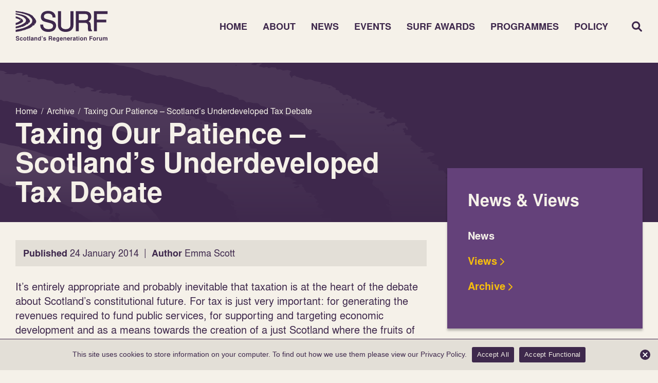

--- FILE ---
content_type: text/html; charset=UTF-8
request_url: https://surf.scot/taxing-our-patience-scotlands-underdeveloped-tax-debate/
body_size: 322114
content:
<!DOCTYPE html>
<html lang="en-GB">

<head>
  <meta charset="UTF-8" />
  <link rel="profile" href="https://gmpg.org/xfn/11" />
  <link rel="pingback" href="https://surf.scot/xmlrpc.php" />
  <meta name="viewport" content="width=device-width, initial-scale=1.0">

  <meta name='robots' content='index, follow, max-image-preview:large, max-snippet:-1, max-video-preview:-1' />

	<!-- This site is optimized with the Yoast SEO plugin v26.8 - https://yoast.com/product/yoast-seo-wordpress/ -->
	<title>Taxing Our Patience – Scotland’s Underdeveloped Tax Debate - SURF</title>
	<link rel="canonical" href="https://surf.scot/taxing-our-patience-scotlands-underdeveloped-tax-debate/" />
	<meta property="og:locale" content="en_GB" />
	<meta property="og:type" content="article" />
	<meta property="og:title" content="Taxing Our Patience – Scotland’s Underdeveloped Tax Debate - SURF" />
	<meta property="og:description" content="It’s entirely appropriate and probably inevitable that taxation is at the heart of the debate about Scotland’s constitutional future. For..." />
	<meta property="og:url" content="https://surf.scot/taxing-our-patience-scotlands-underdeveloped-tax-debate/" />
	<meta property="og:site_name" content="SURF" />
	<meta property="article:published_time" content="2014-01-24T00:00:00+00:00" />
	<meta name="author" content="surf_admin" />
	<meta name="twitter:card" content="summary_large_image" />
	<meta name="twitter:label1" content="Written by" />
	<meta name="twitter:data1" content="surf_admin" />
	<meta name="twitter:label2" content="Estimated reading time" />
	<meta name="twitter:data2" content="5 minutes" />
	<script type="application/ld+json" class="yoast-schema-graph">{"@context":"https://schema.org","@graph":[{"@type":"Article","@id":"https://surf.scot/taxing-our-patience-scotlands-underdeveloped-tax-debate/#article","isPartOf":{"@id":"https://surf.scot/taxing-our-patience-scotlands-underdeveloped-tax-debate/"},"author":{"name":"surf_admin","@id":"https://surf.scot/#/schema/person/f99830b19681111ad0ced27e7828b5f3"},"headline":"Taxing Our Patience – Scotland’s Underdeveloped Tax Debate","datePublished":"2014-01-24T00:00:00+00:00","mainEntityOfPage":{"@id":"https://surf.scot/taxing-our-patience-scotlands-underdeveloped-tax-debate/"},"wordCount":970,"keywords":["border effect","coalition government","communities","constitution","corporation tax","Council Tax","currency","depreciation","economic development","economic growth","independence","labour markets","national insurance","Nordic model","Parliament","policy","power","property taxes","public services","referendum","regeneration","Scotland","Scottish Government","SNP","STUC","tax","tax policy","taxation","UK"],"articleSection":["Archive","Views"],"inLanguage":"en-GB"},{"@type":"WebPage","@id":"https://surf.scot/taxing-our-patience-scotlands-underdeveloped-tax-debate/","url":"https://surf.scot/taxing-our-patience-scotlands-underdeveloped-tax-debate/","name":"Taxing Our Patience – Scotland’s Underdeveloped Tax Debate - SURF","isPartOf":{"@id":"https://surf.scot/#website"},"datePublished":"2014-01-24T00:00:00+00:00","author":{"@id":"https://surf.scot/#/schema/person/f99830b19681111ad0ced27e7828b5f3"},"breadcrumb":{"@id":"https://surf.scot/taxing-our-patience-scotlands-underdeveloped-tax-debate/#breadcrumb"},"inLanguage":"en-GB","potentialAction":[{"@type":"ReadAction","target":["https://surf.scot/taxing-our-patience-scotlands-underdeveloped-tax-debate/"]}]},{"@type":"BreadcrumbList","@id":"https://surf.scot/taxing-our-patience-scotlands-underdeveloped-tax-debate/#breadcrumb","itemListElement":[{"@type":"ListItem","position":1,"name":"Home","item":"https://surf.scot/"},{"@type":"ListItem","position":2,"name":"Taxing Our Patience – Scotland’s Underdeveloped Tax Debate"}]},{"@type":"WebSite","@id":"https://surf.scot/#website","url":"https://surf.scot/","name":"SURF","description":"Scotland&#039;s Regeneration Forum","potentialAction":[{"@type":"SearchAction","target":{"@type":"EntryPoint","urlTemplate":"https://surf.scot/?s={search_term_string}"},"query-input":{"@type":"PropertyValueSpecification","valueRequired":true,"valueName":"search_term_string"}}],"inLanguage":"en-GB"},{"@type":"Person","@id":"https://surf.scot/#/schema/person/f99830b19681111ad0ced27e7828b5f3","name":"surf_admin","image":{"@type":"ImageObject","inLanguage":"en-GB","@id":"https://surf.scot/#/schema/person/image/","url":"https://secure.gravatar.com/avatar/adea0054b91a5fcb5f046f6cb9250b5fffd328f67510bd9947e98434fe7649ca?s=96&d=mm&r=g","contentUrl":"https://secure.gravatar.com/avatar/adea0054b91a5fcb5f046f6cb9250b5fffd328f67510bd9947e98434fe7649ca?s=96&d=mm&r=g","caption":"surf_admin"},"sameAs":["https://surf.scot"],"url":"https://surf.scot/author/surf_admin/"}]}</script>
	<!-- / Yoast SEO plugin. -->


<link rel="alternate" title="oEmbed (JSON)" type="application/json+oembed" href="https://surf.scot/wp-json/oembed/1.0/embed?url=https%3A%2F%2Fsurf.scot%2Ftaxing-our-patience-scotlands-underdeveloped-tax-debate%2F" />
<link rel="alternate" title="oEmbed (XML)" type="text/xml+oembed" href="https://surf.scot/wp-json/oembed/1.0/embed?url=https%3A%2F%2Fsurf.scot%2Ftaxing-our-patience-scotlands-underdeveloped-tax-debate%2F&#038;format=xml" />
<style id='wp-img-auto-sizes-contain-inline-css' type='text/css'>
img:is([sizes=auto i],[sizes^="auto," i]){contain-intrinsic-size:3000px 1500px}
/*# sourceURL=wp-img-auto-sizes-contain-inline-css */
</style>
<style id='wp-block-library-inline-css' type='text/css'>
:root{--wp-block-synced-color:#7a00df;--wp-block-synced-color--rgb:122,0,223;--wp-bound-block-color:var(--wp-block-synced-color);--wp-editor-canvas-background:#ddd;--wp-admin-theme-color:#007cba;--wp-admin-theme-color--rgb:0,124,186;--wp-admin-theme-color-darker-10:#006ba1;--wp-admin-theme-color-darker-10--rgb:0,107,160.5;--wp-admin-theme-color-darker-20:#005a87;--wp-admin-theme-color-darker-20--rgb:0,90,135;--wp-admin-border-width-focus:2px}@media (min-resolution:192dpi){:root{--wp-admin-border-width-focus:1.5px}}.wp-element-button{cursor:pointer}:root .has-very-light-gray-background-color{background-color:#eee}:root .has-very-dark-gray-background-color{background-color:#313131}:root .has-very-light-gray-color{color:#eee}:root .has-very-dark-gray-color{color:#313131}:root .has-vivid-green-cyan-to-vivid-cyan-blue-gradient-background{background:linear-gradient(135deg,#00d084,#0693e3)}:root .has-purple-crush-gradient-background{background:linear-gradient(135deg,#34e2e4,#4721fb 50%,#ab1dfe)}:root .has-hazy-dawn-gradient-background{background:linear-gradient(135deg,#faaca8,#dad0ec)}:root .has-subdued-olive-gradient-background{background:linear-gradient(135deg,#fafae1,#67a671)}:root .has-atomic-cream-gradient-background{background:linear-gradient(135deg,#fdd79a,#004a59)}:root .has-nightshade-gradient-background{background:linear-gradient(135deg,#330968,#31cdcf)}:root .has-midnight-gradient-background{background:linear-gradient(135deg,#020381,#2874fc)}:root{--wp--preset--font-size--normal:16px;--wp--preset--font-size--huge:42px}.has-regular-font-size{font-size:1em}.has-larger-font-size{font-size:2.625em}.has-normal-font-size{font-size:var(--wp--preset--font-size--normal)}.has-huge-font-size{font-size:var(--wp--preset--font-size--huge)}.has-text-align-center{text-align:center}.has-text-align-left{text-align:left}.has-text-align-right{text-align:right}.has-fit-text{white-space:nowrap!important}#end-resizable-editor-section{display:none}.aligncenter{clear:both}.items-justified-left{justify-content:flex-start}.items-justified-center{justify-content:center}.items-justified-right{justify-content:flex-end}.items-justified-space-between{justify-content:space-between}.screen-reader-text{border:0;clip-path:inset(50%);height:1px;margin:-1px;overflow:hidden;padding:0;position:absolute;width:1px;word-wrap:normal!important}.screen-reader-text:focus{background-color:#ddd;clip-path:none;color:#444;display:block;font-size:1em;height:auto;left:5px;line-height:normal;padding:15px 23px 14px;text-decoration:none;top:5px;width:auto;z-index:100000}html :where(.has-border-color){border-style:solid}html :where([style*=border-top-color]){border-top-style:solid}html :where([style*=border-right-color]){border-right-style:solid}html :where([style*=border-bottom-color]){border-bottom-style:solid}html :where([style*=border-left-color]){border-left-style:solid}html :where([style*=border-width]){border-style:solid}html :where([style*=border-top-width]){border-top-style:solid}html :where([style*=border-right-width]){border-right-style:solid}html :where([style*=border-bottom-width]){border-bottom-style:solid}html :where([style*=border-left-width]){border-left-style:solid}html :where(img[class*=wp-image-]){height:auto;max-width:100%}:where(figure){margin:0 0 1em}html :where(.is-position-sticky){--wp-admin--admin-bar--position-offset:var(--wp-admin--admin-bar--height,0px)}@media screen and (max-width:600px){html :where(.is-position-sticky){--wp-admin--admin-bar--position-offset:0px}}

/*# sourceURL=wp-block-library-inline-css */
</style><style id='global-styles-inline-css' type='text/css'>
:root{--wp--preset--aspect-ratio--square: 1;--wp--preset--aspect-ratio--4-3: 4/3;--wp--preset--aspect-ratio--3-4: 3/4;--wp--preset--aspect-ratio--3-2: 3/2;--wp--preset--aspect-ratio--2-3: 2/3;--wp--preset--aspect-ratio--16-9: 16/9;--wp--preset--aspect-ratio--9-16: 9/16;--wp--preset--color--black: #000000;--wp--preset--color--cyan-bluish-gray: #abb8c3;--wp--preset--color--white: #ffffff;--wp--preset--color--pale-pink: #f78da7;--wp--preset--color--vivid-red: #cf2e2e;--wp--preset--color--luminous-vivid-orange: #ff6900;--wp--preset--color--luminous-vivid-amber: #fcb900;--wp--preset--color--light-green-cyan: #7bdcb5;--wp--preset--color--vivid-green-cyan: #00d084;--wp--preset--color--pale-cyan-blue: #8ed1fc;--wp--preset--color--vivid-cyan-blue: #0693e3;--wp--preset--color--vivid-purple: #9b51e0;--wp--preset--gradient--vivid-cyan-blue-to-vivid-purple: linear-gradient(135deg,rgb(6,147,227) 0%,rgb(155,81,224) 100%);--wp--preset--gradient--light-green-cyan-to-vivid-green-cyan: linear-gradient(135deg,rgb(122,220,180) 0%,rgb(0,208,130) 100%);--wp--preset--gradient--luminous-vivid-amber-to-luminous-vivid-orange: linear-gradient(135deg,rgb(252,185,0) 0%,rgb(255,105,0) 100%);--wp--preset--gradient--luminous-vivid-orange-to-vivid-red: linear-gradient(135deg,rgb(255,105,0) 0%,rgb(207,46,46) 100%);--wp--preset--gradient--very-light-gray-to-cyan-bluish-gray: linear-gradient(135deg,rgb(238,238,238) 0%,rgb(169,184,195) 100%);--wp--preset--gradient--cool-to-warm-spectrum: linear-gradient(135deg,rgb(74,234,220) 0%,rgb(151,120,209) 20%,rgb(207,42,186) 40%,rgb(238,44,130) 60%,rgb(251,105,98) 80%,rgb(254,248,76) 100%);--wp--preset--gradient--blush-light-purple: linear-gradient(135deg,rgb(255,206,236) 0%,rgb(152,150,240) 100%);--wp--preset--gradient--blush-bordeaux: linear-gradient(135deg,rgb(254,205,165) 0%,rgb(254,45,45) 50%,rgb(107,0,62) 100%);--wp--preset--gradient--luminous-dusk: linear-gradient(135deg,rgb(255,203,112) 0%,rgb(199,81,192) 50%,rgb(65,88,208) 100%);--wp--preset--gradient--pale-ocean: linear-gradient(135deg,rgb(255,245,203) 0%,rgb(182,227,212) 50%,rgb(51,167,181) 100%);--wp--preset--gradient--electric-grass: linear-gradient(135deg,rgb(202,248,128) 0%,rgb(113,206,126) 100%);--wp--preset--gradient--midnight: linear-gradient(135deg,rgb(2,3,129) 0%,rgb(40,116,252) 100%);--wp--preset--font-size--small: 13px;--wp--preset--font-size--medium: 20px;--wp--preset--font-size--large: 36px;--wp--preset--font-size--x-large: 42px;--wp--preset--spacing--20: 0.44rem;--wp--preset--spacing--30: 0.67rem;--wp--preset--spacing--40: 1rem;--wp--preset--spacing--50: 1.5rem;--wp--preset--spacing--60: 2.25rem;--wp--preset--spacing--70: 3.38rem;--wp--preset--spacing--80: 5.06rem;--wp--preset--shadow--natural: 6px 6px 9px rgba(0, 0, 0, 0.2);--wp--preset--shadow--deep: 12px 12px 50px rgba(0, 0, 0, 0.4);--wp--preset--shadow--sharp: 6px 6px 0px rgba(0, 0, 0, 0.2);--wp--preset--shadow--outlined: 6px 6px 0px -3px rgb(255, 255, 255), 6px 6px rgb(0, 0, 0);--wp--preset--shadow--crisp: 6px 6px 0px rgb(0, 0, 0);}:where(.is-layout-flex){gap: 0.5em;}:where(.is-layout-grid){gap: 0.5em;}body .is-layout-flex{display: flex;}.is-layout-flex{flex-wrap: wrap;align-items: center;}.is-layout-flex > :is(*, div){margin: 0;}body .is-layout-grid{display: grid;}.is-layout-grid > :is(*, div){margin: 0;}:where(.wp-block-columns.is-layout-flex){gap: 2em;}:where(.wp-block-columns.is-layout-grid){gap: 2em;}:where(.wp-block-post-template.is-layout-flex){gap: 1.25em;}:where(.wp-block-post-template.is-layout-grid){gap: 1.25em;}.has-black-color{color: var(--wp--preset--color--black) !important;}.has-cyan-bluish-gray-color{color: var(--wp--preset--color--cyan-bluish-gray) !important;}.has-white-color{color: var(--wp--preset--color--white) !important;}.has-pale-pink-color{color: var(--wp--preset--color--pale-pink) !important;}.has-vivid-red-color{color: var(--wp--preset--color--vivid-red) !important;}.has-luminous-vivid-orange-color{color: var(--wp--preset--color--luminous-vivid-orange) !important;}.has-luminous-vivid-amber-color{color: var(--wp--preset--color--luminous-vivid-amber) !important;}.has-light-green-cyan-color{color: var(--wp--preset--color--light-green-cyan) !important;}.has-vivid-green-cyan-color{color: var(--wp--preset--color--vivid-green-cyan) !important;}.has-pale-cyan-blue-color{color: var(--wp--preset--color--pale-cyan-blue) !important;}.has-vivid-cyan-blue-color{color: var(--wp--preset--color--vivid-cyan-blue) !important;}.has-vivid-purple-color{color: var(--wp--preset--color--vivid-purple) !important;}.has-black-background-color{background-color: var(--wp--preset--color--black) !important;}.has-cyan-bluish-gray-background-color{background-color: var(--wp--preset--color--cyan-bluish-gray) !important;}.has-white-background-color{background-color: var(--wp--preset--color--white) !important;}.has-pale-pink-background-color{background-color: var(--wp--preset--color--pale-pink) !important;}.has-vivid-red-background-color{background-color: var(--wp--preset--color--vivid-red) !important;}.has-luminous-vivid-orange-background-color{background-color: var(--wp--preset--color--luminous-vivid-orange) !important;}.has-luminous-vivid-amber-background-color{background-color: var(--wp--preset--color--luminous-vivid-amber) !important;}.has-light-green-cyan-background-color{background-color: var(--wp--preset--color--light-green-cyan) !important;}.has-vivid-green-cyan-background-color{background-color: var(--wp--preset--color--vivid-green-cyan) !important;}.has-pale-cyan-blue-background-color{background-color: var(--wp--preset--color--pale-cyan-blue) !important;}.has-vivid-cyan-blue-background-color{background-color: var(--wp--preset--color--vivid-cyan-blue) !important;}.has-vivid-purple-background-color{background-color: var(--wp--preset--color--vivid-purple) !important;}.has-black-border-color{border-color: var(--wp--preset--color--black) !important;}.has-cyan-bluish-gray-border-color{border-color: var(--wp--preset--color--cyan-bluish-gray) !important;}.has-white-border-color{border-color: var(--wp--preset--color--white) !important;}.has-pale-pink-border-color{border-color: var(--wp--preset--color--pale-pink) !important;}.has-vivid-red-border-color{border-color: var(--wp--preset--color--vivid-red) !important;}.has-luminous-vivid-orange-border-color{border-color: var(--wp--preset--color--luminous-vivid-orange) !important;}.has-luminous-vivid-amber-border-color{border-color: var(--wp--preset--color--luminous-vivid-amber) !important;}.has-light-green-cyan-border-color{border-color: var(--wp--preset--color--light-green-cyan) !important;}.has-vivid-green-cyan-border-color{border-color: var(--wp--preset--color--vivid-green-cyan) !important;}.has-pale-cyan-blue-border-color{border-color: var(--wp--preset--color--pale-cyan-blue) !important;}.has-vivid-cyan-blue-border-color{border-color: var(--wp--preset--color--vivid-cyan-blue) !important;}.has-vivid-purple-border-color{border-color: var(--wp--preset--color--vivid-purple) !important;}.has-vivid-cyan-blue-to-vivid-purple-gradient-background{background: var(--wp--preset--gradient--vivid-cyan-blue-to-vivid-purple) !important;}.has-light-green-cyan-to-vivid-green-cyan-gradient-background{background: var(--wp--preset--gradient--light-green-cyan-to-vivid-green-cyan) !important;}.has-luminous-vivid-amber-to-luminous-vivid-orange-gradient-background{background: var(--wp--preset--gradient--luminous-vivid-amber-to-luminous-vivid-orange) !important;}.has-luminous-vivid-orange-to-vivid-red-gradient-background{background: var(--wp--preset--gradient--luminous-vivid-orange-to-vivid-red) !important;}.has-very-light-gray-to-cyan-bluish-gray-gradient-background{background: var(--wp--preset--gradient--very-light-gray-to-cyan-bluish-gray) !important;}.has-cool-to-warm-spectrum-gradient-background{background: var(--wp--preset--gradient--cool-to-warm-spectrum) !important;}.has-blush-light-purple-gradient-background{background: var(--wp--preset--gradient--blush-light-purple) !important;}.has-blush-bordeaux-gradient-background{background: var(--wp--preset--gradient--blush-bordeaux) !important;}.has-luminous-dusk-gradient-background{background: var(--wp--preset--gradient--luminous-dusk) !important;}.has-pale-ocean-gradient-background{background: var(--wp--preset--gradient--pale-ocean) !important;}.has-electric-grass-gradient-background{background: var(--wp--preset--gradient--electric-grass) !important;}.has-midnight-gradient-background{background: var(--wp--preset--gradient--midnight) !important;}.has-small-font-size{font-size: var(--wp--preset--font-size--small) !important;}.has-medium-font-size{font-size: var(--wp--preset--font-size--medium) !important;}.has-large-font-size{font-size: var(--wp--preset--font-size--large) !important;}.has-x-large-font-size{font-size: var(--wp--preset--font-size--x-large) !important;}
/*# sourceURL=global-styles-inline-css */
</style>

<style id='classic-theme-styles-inline-css' type='text/css'>
/*! This file is auto-generated */
.wp-block-button__link{color:#fff;background-color:#32373c;border-radius:9999px;box-shadow:none;text-decoration:none;padding:calc(.667em + 2px) calc(1.333em + 2px);font-size:1.125em}.wp-block-file__button{background:#32373c;color:#fff;text-decoration:none}
/*# sourceURL=/wp-includes/css/classic-themes.min.css */
</style>
<link rel='stylesheet' id='cookie-notice-front-css' href='https://surf.scot/wp-content/plugins/cookie-notice/css/front.min.css?ver=2.5.11' type='text/css' media='all' />
<link rel='stylesheet' id='style-css' href='https://surf.scot/wp-content/cache/autoptimize/css/autoptimize_single_2140e0fb4086330d8d463c610a436dc5.css?ver=6.9' type='text/css' media='all' />
<link rel='stylesheet' id='header-css' href='https://surf.scot/wp-content/cache/autoptimize/css/autoptimize_single_5e35fd18f41b6f9bc73134fbff631ff3.css?ver=6.9' type='text/css' media='all' />
<link rel='stylesheet' id='footer-css' href='https://surf.scot/wp-content/cache/autoptimize/css/autoptimize_single_056fa397da783f930ccdea6097b51e3a.css?ver=6.9' type='text/css' media='all' />
<link rel='stylesheet' id='homepage-css' href='https://surf.scot/wp-content/cache/autoptimize/css/autoptimize_single_5c6e70d5384e0277fc3c1cccfa608c16.css?ver=6.9' type='text/css' media='all' />
<link rel='stylesheet' id='pagebuilder-css' href='https://surf.scot/wp-content/cache/autoptimize/css/autoptimize_single_865977ee64181c0e2a93e0d0f3948f4e.css?ver=6.9' type='text/css' media='all' />
<link rel='stylesheet' id='general-css' href='https://surf.scot/wp-content/cache/autoptimize/css/autoptimize_single_a5c83396d87fad200b70bf7363dd1d40.css?ver=6.9' type='text/css' media='all' />
<link rel='stylesheet' id='awards-css' href='https://surf.scot/wp-content/cache/autoptimize/css/autoptimize_single_889dccbdec3cfe690bf46275b7b8dd52.css?ver=6.9' type='text/css' media='all' />
<link rel='stylesheet' id='manifesto-css' href='https://surf.scot/wp-content/cache/autoptimize/css/autoptimize_single_df6f0b54d9feb19a02c8514723b6e45b.css?ver=6.9' type='text/css' media='all' />
<link rel='stylesheet' id='slick-css' href='https://surf.scot/wp-content/cache/autoptimize/css/autoptimize_single_f38b2db10e01b1572732a3191d538707.css?ver=6.9' type='text/css' media='all' />
<link rel='stylesheet' id='slick-theme-css' href='https://surf.scot/wp-content/cache/autoptimize/css/autoptimize_single_f9faba678c4d6dcfdde69e5b11b37a2e.css?ver=6.9' type='text/css' media='all' />
<link rel='stylesheet' id='aos-css' href='https://surf.scot/wp-content/cache/autoptimize/css/autoptimize_single_847da8fca8060ca1a70f976aab1210b9.css?ver=6.9' type='text/css' media='all' />
<link rel='stylesheet' id='custom-selects-css' href='https://surf.scot/wp-content/cache/autoptimize/css/autoptimize_single_a7ace323b9fc8a831a6e64feb23fa0b9.css?ver=6.9' type='text/css' media='all' />
<link rel='stylesheet' id='lightbox-2-css' href='https://surf.scot/wp-content/cache/autoptimize/css/autoptimize_single_7d38c9f78b335381bb965e8ade905e15.css?ver=6.9' type='text/css' media='all' />
<script defer id="cookie-notice-front-js-before" src="[data-uri]"></script>
<script defer type="text/javascript" src="https://surf.scot/wp-content/plugins/cookie-notice/js/front.min.js?ver=2.5.11" id="cookie-notice-front-js"></script>
<script defer type="text/javascript" src="https://surf.scot/wp-content/themes/surf/inc/jquery/jquery-3.5.0.min.js?ver=3.5.0" id="jquery-js"></script>
<link rel="https://api.w.org/" href="https://surf.scot/wp-json/" /><link rel="alternate" title="JSON" type="application/json" href="https://surf.scot/wp-json/wp/v2/posts/2862" /><link rel="EditURI" type="application/rsd+xml" title="RSD" href="https://surf.scot/xmlrpc.php?rsd" />
<meta name="generator" content="WordPress 6.9" />
<link rel='shortlink' href='https://surf.scot/?p=2862' />
<link rel="icon" href="https://surf.scot/wp-content/uploads/2023/05/cropped-favicon-192-32x32.png" sizes="32x32" />
<link rel="icon" href="https://surf.scot/wp-content/uploads/2023/05/cropped-favicon-192-192x192.png" sizes="192x192" />
<link rel="apple-touch-icon" href="https://surf.scot/wp-content/uploads/2023/05/cropped-favicon-192-180x180.png" />
<meta name="msapplication-TileImage" content="https://surf.scot/wp-content/uploads/2023/05/cropped-favicon-192-270x270.png" />
<link rel='stylesheet' id='wp-override-css' href='https://surf.scot/wp-content/cache/autoptimize/css/autoptimize_single_d841dd64f41b203296d3b02b0ea9ca6e.css?ver=6.9' type='text/css' media='all' />
</head>

<body data-rsssl=1 class="wp-singular post-template-default single single-post postid-2862 single-format-standard wp-theme-surf cookies-not-set post-taxing-our-patience-scotlands-underdeveloped-tax-debate surf-theme">

  <header>
    <div class="container">
      <div class="contents flex-row">

        <!-- Left -->
        <div class="left">
          <div class="logo">
            <svg width="237" height="81" viewBox="0 0 237 81" fill="none" xmlns="http://www.w3.org/2000/svg">
<path d="M3.02123 44.9937C3.02409 45.0008 3.02837 45.0079 3.03122 45.015C3.0141 45.0164 2.99698 45.0178 2.97986 45.0206L2.96702 45.0008C2.98414 44.9994 3.00269 44.9965 3.01981 44.9937M4.58631 44.7314L4.62341 44.7414L4.58203 44.747L4.58631 44.7314ZM5.79044 44.4451C5.87176 44.3756 5.92312 44.3643 6.12571 44.3742C6.13855 44.3742 6.14996 44.3841 6.15995 44.3884C6.15995 44.3969 6.16708 44.4082 6.15995 44.4139C6.11287 44.4423 6.06579 44.4692 6.01157 44.4947C5.96877 44.5146 5.91313 44.5188 5.85178 44.5075C5.79329 44.4961 5.76476 44.4678 5.79044 44.4451ZM6.2213 40.3115C6.25411 40.3058 6.28978 40.3001 6.32544 40.2987C6.38822 40.2973 6.44101 40.3171 6.43673 40.3398C6.43102 40.3682 6.38537 40.388 6.32972 40.3866C6.29548 40.3823 6.25982 40.3795 6.22843 40.371C6.19276 40.3625 6.1785 40.3455 6.18706 40.3285C6.19134 40.3214 6.20703 40.3129 6.2213 40.3115ZM6.63361 44.2424C6.7135 44.2424 6.78341 44.2566 6.8576 44.2679C6.92751 44.2792 7.00597 44.2495 7.08159 44.2622C7.09871 44.2651 7.11726 44.2722 7.12439 44.2792C7.13152 44.2863 7.1301 44.2963 7.12439 44.3033C7.11155 44.3189 7.08159 44.3289 7.04022 44.3345C6.96603 44.343 6.89469 44.3501 6.83905 44.3799C6.77485 44.4139 6.75202 44.4139 6.69781 44.3969C6.61792 44.3728 6.53659 44.3487 6.46098 44.3218C6.42817 44.3104 6.42389 44.2906 6.4353 44.2736C6.44671 44.258 6.47525 44.2466 6.51662 44.2438C6.55514 44.241 6.59366 44.241 6.63218 44.2395M7.65084 44.1361C7.68936 44.1361 7.73216 44.1361 7.7664 44.1432C7.83773 44.1587 7.90479 44.1758 7.97042 44.197C8.02463 44.214 8.02891 44.241 8.0175 44.2679C8.00466 44.2977 7.95044 44.3161 7.89623 44.3147C7.74785 44.3118 7.63229 44.2821 7.53956 44.2339C7.52672 44.2282 7.52386 44.2183 7.5153 44.2098C7.50389 44.1828 7.59234 44.1361 7.65226 44.1375M10.4486 43.2458L10.4885 43.2543L10.4414 43.26L10.4471 43.2458H10.4486ZM18.8646 40.4192C18.9074 40.4093 18.9959 40.4263 19.0016 40.4461C19.0073 40.4631 19.0073 40.4787 19.0101 40.4957C19.0073 40.5284 18.9773 40.5468 18.926 40.5496C18.8803 40.5524 18.8389 40.5369 18.8047 40.5043C18.7976 40.4957 18.7918 40.4887 18.7876 40.4802C18.7776 40.4603 18.8161 40.4291 18.8618 40.4178M21.5924 39.9471L21.6181 39.9557L21.5882 39.9599L21.5924 39.9471ZM23.0648 39.0597L23.0434 39.081L23.0248 39.0597H23.0648ZM26.5088 34.9743C26.5088 34.9743 26.5288 34.963 26.5402 34.9573C26.5702 34.9573 26.5901 34.9658 26.5916 34.9842C26.5916 35.0012 26.573 35.014 26.5402 35.014C26.5288 35.014 26.5117 35.0041 26.5059 34.997C26.5002 34.9899 26.5045 34.9814 26.5102 34.9743M26.6657 36.9447C26.6743 36.9447 26.6914 36.9532 26.7028 36.9589C26.7513 36.9858 26.7984 37.0114 26.8298 37.0284C26.8541 37.0496 26.7956 37.0865 26.7414 37.095C26.7071 37.1007 26.6657 37.1021 26.6315 37.0978C26.5887 37.0936 26.573 37.0766 26.5787 37.0581C26.5873 37.0326 26.5973 37.0085 26.6044 36.983C26.6101 36.9646 26.6286 36.9504 26.6686 36.9433M27.302 36.2388C27.409 36.2345 27.5217 36.2714 27.5203 36.3097C27.5203 36.3153 27.4989 36.3224 27.4804 36.3323C27.4119 36.3224 27.3391 36.3111 27.2678 36.2983C27.255 36.2969 27.245 36.2856 27.2435 36.2785C27.2407 36.2586 27.2621 36.2416 27.3035 36.2402M26.9197 16.0838C26.9068 16.0781 26.8883 16.0724 26.8826 16.0653C26.8655 16.0455 26.8826 16.0313 26.9254 16.0256C26.934 16.0256 26.9596 16.0341 26.9639 16.0412C26.9768 16.0597 26.9582 16.0738 26.9197 16.0823M26.0951 15.9732C26.0851 15.9803 26.0608 15.9888 26.0508 15.9874C26.008 15.9803 25.9923 15.9647 26.0038 15.9477C26.008 15.9406 26.0194 15.9321 26.0337 15.9292C26.0637 15.9222 26.0894 15.9292 26.1008 15.9505C26.105 15.9576 26.1036 15.9675 26.0965 15.9732M25.5872 14.8987C25.5872 14.8987 25.5586 14.893 25.5543 14.8873C25.5486 14.8802 25.5458 14.8703 25.5501 14.8632C25.5572 14.8491 25.5686 14.8349 25.58 14.8221C25.5786 14.8207 25.5772 14.8179 25.5757 14.8164C25.5729 14.8164 25.5686 14.8164 25.5658 14.8164C25.5486 14.8306 25.5415 14.8306 25.5486 14.8164C25.5415 14.8292 25.5486 14.8292 25.5658 14.8164C25.5686 14.8164 25.5686 14.8136 25.5715 14.8122C25.5715 14.8122 25.5743 14.815 25.5757 14.8179H25.5857C25.5857 14.8179 25.5829 14.8221 25.58 14.8235C25.59 14.8349 25.6 14.8462 25.6086 14.8576C25.6243 14.876 25.6171 14.8902 25.5857 14.8987M24.861 14.4748C24.8367 14.489 24.8053 14.5032 24.7711 14.5074C24.6085 14.5287 24.4572 14.5202 24.3274 14.4677C24.2946 14.4536 24.286 14.438 24.296 14.4209C24.3217 14.3742 24.3959 14.3444 24.4872 14.326C24.5785 14.3075 24.6769 14.3005 24.7782 14.3061C24.8296 14.3061 24.9009 14.3302 24.9095 14.3515C24.9266 14.3954 24.9295 14.4394 24.8624 14.4762M23.0705 13.6952C23.0191 13.6952 22.9621 13.6696 22.9635 13.6455C22.9763 13.6299 22.9863 13.6143 23.002 13.6002C23.0205 13.5832 23.0562 13.5761 23.099 13.5832C23.1347 13.5888 23.1561 13.603 23.1632 13.62C23.1661 13.6285 23.1661 13.637 23.1661 13.6455C23.1661 13.6753 23.1261 13.6966 23.0691 13.6966M22.0019 13.3025C21.9948 13.3096 21.9776 13.3152 21.9662 13.3195C21.9477 13.3195 21.9291 13.3223 21.9149 13.3195C21.8264 13.3025 21.7936 13.2784 21.8093 13.2444C21.8164 13.2274 21.8435 13.2132 21.8792 13.2146C21.9791 13.2174 22.0404 13.2614 22.0033 13.3025M21.4926 13.7504C21.4826 13.7547 21.4569 13.7519 21.4369 13.7533C21.3642 13.7433 21.3528 13.7065 21.4155 13.6725C21.4426 13.6569 21.4783 13.654 21.5083 13.6625C21.5225 13.6668 21.5339 13.6753 21.5382 13.6824C21.5539 13.7079 21.5339 13.732 21.4926 13.7504ZM21.4769 13.1522L21.5068 13.1607L21.474 13.1664L21.4769 13.1522ZM20.0744 12.1698C20.0402 12.1741 20.0031 12.1783 19.966 12.1769C19.9275 12.1769 19.8804 12.1656 19.8804 12.15C19.8804 12.133 19.9275 12.1245 19.966 12.1231C20.0331 12.1216 20.1158 12.1372 20.1115 12.1514C20.1101 12.1585 20.0901 12.167 20.0744 12.1698ZM10.1433 9.80675C10.1433 9.80675 10.1433 9.81101 10.1433 9.81242L10.1247 9.8025L10.1433 9.80675C10.1433 9.80675 10.1433 9.8025 10.1433 9.80108C10.1333 9.79116 10.1219 9.77982 10.1147 9.7699C10.1119 9.76706 10.1261 9.76139 10.1347 9.75714C10.1361 9.75714 10.1433 9.78124 10.1447 9.80108C10.1475 9.80392 10.1504 9.80675 10.1532 9.80959L10.1447 9.80675H10.1433ZM9.90786 10.13C9.89217 10.1328 9.86934 10.13 9.85507 10.1271C9.8194 10.1172 9.80514 10.1016 9.81655 10.0846C9.82796 10.0676 9.86078 10.0591 9.90072 10.0605C9.94067 10.0633 9.96064 10.0747 9.96064 10.0931C9.96064 10.1101 9.9421 10.1243 9.90786 10.13ZM7.11012 9.07387L7.11583 9.06111L7.14436 9.06962L7.11012 9.07387ZM5.36386 8.87116C5.36386 8.87116 5.35815 8.87257 5.3553 8.87399C5.34959 8.87399 5.34246 8.87399 5.33675 8.87541C5.29395 8.92928 5.19265 8.94629 5.07281 8.94771C5.03857 8.94771 5.00148 8.93636 4.96724 8.92786C4.95297 8.92361 4.94013 8.9151 4.9387 8.90801C4.933 8.88533 4.95868 8.87399 5.00861 8.87683C5.06711 8.87966 5.1256 8.88533 5.18409 8.88533C5.23546 8.88533 5.28682 8.87966 5.33818 8.87541C5.3396 8.87257 5.34246 8.87116 5.34388 8.86832C5.35244 8.86832 5.35958 8.86974 5.36671 8.87116C5.37955 8.8669 5.39096 8.86407 5.40523 8.86123C5.41236 8.86123 5.4252 8.86407 5.43519 8.86549C5.42092 8.87257 5.3981 8.87399 5.36814 8.87116M27.9127 35.9212L27.8884 35.9425L27.8656 35.9212H27.9127ZM29.2224 35.1104C29.2837 35.0721 29.3051 35.0324 29.288 34.9856C29.2723 34.9431 29.3194 34.9233 29.4178 34.9204C29.4806 34.919 29.5048 34.8878 29.5548 34.8737C29.6076 34.8595 29.6604 34.8496 29.7246 34.8566C29.8216 34.8666 29.92 34.8765 30.0185 34.885C30.0684 34.8907 30.1126 34.919 30.1112 34.946C30.1112 34.9545 30.1112 34.9644 30.1112 34.9885C30.0998 35.0154 30.0798 35.0594 30.0613 35.1019C30.0541 35.1217 30.0256 35.1302 29.9828 35.1387C29.8102 35.1685 29.6818 35.2252 29.5405 35.2734C29.4735 35.2961 29.3921 35.3003 29.3122 35.2975C29.2124 35.2961 29.1268 35.2493 29.141 35.2082C29.1525 35.1728 29.1781 35.1387 29.2252 35.109M30.0855 34.3874C30.1155 34.3647 30.1683 34.3506 30.2282 34.3449C30.2667 34.3421 30.3066 34.3421 30.3509 34.3407C30.445 34.3463 30.5463 34.3449 30.6376 34.3662C30.669 34.3733 30.6847 34.3903 30.6776 34.4101C30.6762 34.4172 30.6533 34.4257 30.6376 34.4285C30.562 34.4385 30.4864 34.4484 30.4094 34.4541C30.3252 34.4611 30.261 34.4796 30.2196 34.5108C30.1939 34.5306 30.1668 34.5334 30.1212 34.5207C30.0698 34.5065 30.0185 34.4909 30.0284 34.4611C30.037 34.4356 30.057 34.4101 30.0855 34.3888M30.241 18.1974C30.2596 18.1959 30.2824 18.1945 30.2981 18.1974C30.3124 18.2002 30.3195 18.2101 30.3309 18.2158C30.3238 18.2356 30.2981 18.247 30.2539 18.2456C30.2367 18.2456 30.2139 18.2413 30.2054 18.2356C30.1782 18.2172 30.1925 18.203 30.2424 18.1974M29.8715 35.6122C29.8587 35.6122 29.8387 35.6051 29.833 35.598C29.8187 35.581 29.9057 35.5739 29.9642 35.5895C29.9714 35.591 29.9685 35.5995 29.9714 35.6051C29.9386 35.6065 29.9043 35.6122 29.8715 35.6122ZM30.796 34.2046L30.7903 34.2216L30.7532 34.2102L30.796 34.2046ZM32.8076 20.8199C32.8704 20.8014 32.9446 20.7873 33.0002 20.7646C33.0559 20.7419 33.0944 20.7107 33.1429 20.6824C33.1543 20.6767 33.1828 20.6668 33.1871 20.6682C33.2185 20.6767 33.2585 20.688 33.2699 20.7008C33.2984 20.732 33.3141 20.766 33.3184 20.7745C33.3326 20.8184 33.3127 20.8298 33.2699 20.8397C33.1928 20.8553 33.1557 20.8837 33.1329 20.9191C33.1172 20.9432 33.0873 20.9659 33.0373 20.9815C32.9988 20.9928 32.9061 20.9914 32.8733 20.9772C32.8176 20.9517 32.7819 20.9219 32.7591 20.8879C32.742 20.8638 32.762 20.8326 32.8076 20.8184M33.5509 24.8174C33.5766 24.7834 33.6223 24.7565 33.7136 24.7536C33.7906 24.7508 33.8677 24.7465 33.9418 24.7494C33.9718 24.7494 34.0046 24.7692 34.0232 24.782C34.0446 24.7976 34.0346 24.8174 34.0018 24.8273C33.9547 24.8415 33.9019 24.8528 33.8505 24.8642C33.8163 24.8713 33.7778 24.8769 33.7421 24.8826C33.7064 24.8897 33.6722 24.8968 33.6365 24.9039C33.5752 24.9152 33.5195 24.8954 33.5281 24.8656C33.5324 24.8486 33.5367 24.8316 33.5481 24.816M34.3057 31.643C34.3057 31.643 34.3057 31.6586 34.2971 31.6614C34.2885 31.6657 34.27 31.6614 34.2557 31.6629C34.2514 31.6572 34.2386 31.6501 34.2429 31.6473C34.26 31.6288 34.2857 31.6274 34.3057 31.643ZM34.4997 21.8547C34.5539 21.8476 34.6409 21.8618 34.6481 21.8802C34.6566 21.8986 34.6395 21.9142 34.6124 21.9284C34.5739 21.9482 34.5282 21.9653 34.4669 21.9695C34.4483 21.9709 34.4269 21.9695 34.4084 21.9695C34.367 21.9596 34.3456 21.9454 34.3513 21.927C34.3641 21.8887 34.4198 21.866 34.4997 21.8547ZM35.2487 30.6918L35.243 30.7088L35.2087 30.6989L35.2487 30.6918ZM35.8493 24.5254C35.8622 24.5254 35.8793 24.5339 35.885 24.5396C35.8907 24.5452 35.885 24.5552 35.8779 24.5608C35.8693 24.5665 35.8465 24.575 35.8393 24.5736C35.8065 24.5651 35.7965 24.5509 35.8051 24.5353C35.8194 24.5311 35.8351 24.524 35.8493 24.5254ZM36.2788 28.9964C36.2959 28.978 36.3316 28.9737 36.3729 28.9808C36.4286 28.9907 36.46 29.0077 36.4628 29.0588C36.4628 29.0588 36.4314 29.0758 36.3601 29.0843C36.3073 29.0914 36.2588 29.073 36.2588 29.0418C36.2588 29.0262 36.2645 29.0106 36.2773 28.9964M36.4614 25.1179L36.4571 25.1335L36.4243 25.1236L36.4614 25.1179ZM36.4642 26.4717L36.4385 26.4901L36.4271 26.4675L36.4642 26.4717ZM36.5398 25.8395C36.557 25.8395 36.5812 25.8409 36.5955 25.8466C36.6326 25.8622 36.6312 25.8778 36.5955 25.8919C36.5826 25.8962 36.5598 25.8962 36.5413 25.8976C36.4999 25.8948 36.4571 25.8848 36.4557 25.8678C36.4557 25.8522 36.4985 25.8409 36.5413 25.8395M36.7125 28.5867C36.721 28.5796 36.7382 28.574 36.7553 28.5697C36.7895 28.5598 36.828 28.5584 36.8651 28.5669C36.9079 28.5768 36.9151 28.5924 36.9051 28.6122C36.868 28.6817 36.7738 28.7398 36.7068 28.8036C36.7039 28.8065 36.6682 28.8036 36.6483 28.8036C36.6126 28.7951 36.5826 28.7809 36.5941 28.7639C36.6326 28.7044 36.6469 28.642 36.7125 28.5867ZM36.7895 26.7935C36.8266 26.785 36.8523 26.7935 36.848 26.8176C36.848 26.8233 36.8223 26.8332 36.8081 26.8332C36.7952 26.8332 36.781 26.8233 36.7681 26.8176C36.7752 26.8091 36.7767 26.7978 36.7881 26.7935M1.05954 45.7634C1.08379 45.7393 1.13087 45.7237 1.19365 45.7152C1.28923 45.7025 1.3834 45.6883 1.47898 45.6755C1.54319 45.667 1.6402 45.6911 1.64163 45.7308C1.64163 45.7493 1.65161 45.7663 1.65732 45.7833C1.66588 45.8159 1.74578 45.8471 1.82424 45.8485C1.90271 45.8485 1.98261 45.8471 2.06107 45.84C2.11957 45.8357 2.17378 45.823 2.19233 45.7932C2.20374 45.7762 2.21088 45.7592 2.21944 45.7422C2.228 45.7252 2.23656 45.7082 2.24654 45.6911C2.28649 45.6274 2.51761 45.599 2.64602 45.6429C2.70023 45.6614 2.7202 45.6926 2.69024 45.711C2.62319 45.7549 2.56612 45.8003 2.47481 45.8372C2.39207 45.8698 2.39777 45.9151 2.41489 45.9591C2.42773 45.9917 2.52617 46.0087 2.60321 45.9973C2.7573 45.9747 2.79867 45.9151 2.86145 45.8613C2.87001 45.8542 2.89854 45.8457 2.90995 45.8471C2.94705 45.8527 2.97986 45.8627 3.0141 45.8712C3.04977 45.8797 3.09114 45.8839 3.12824 45.874C3.15962 45.8655 3.17532 45.8471 3.16105 45.8301C3.10541 45.7549 3.07973 45.6755 2.98129 45.6061C2.97986 45.5806 2.97415 45.5536 2.97701 45.5281C2.98129 45.504 3.00697 45.4941 3.03978 45.4984C3.0569 45.5012 3.07973 45.5054 3.08829 45.5111C3.1368 45.5494 3.18102 45.5891 3.22953 45.6288C3.27661 45.667 3.43069 45.6656 3.48063 45.6288C3.49061 45.6217 3.50774 45.6146 3.51059 45.6061C3.51915 45.5891 3.522 45.5721 3.52628 45.5536C3.53627 45.5182 3.54483 45.4842 3.55624 45.4487C3.56338 45.4275 3.59334 45.4176 3.63899 45.4161C3.67894 45.4133 3.72031 45.4133 3.74742 45.4275C3.78594 45.4473 3.8159 45.4714 3.85157 45.4913C3.86155 45.4969 3.88438 45.5012 3.90007 45.5012C3.94145 45.5012 3.97854 45.4856 3.96428 45.4686C3.88438 45.3722 3.94858 45.2772 3.96428 45.1808C3.96428 45.1723 3.97426 45.1624 3.98853 45.1567C4.07128 45.1199 4.15402 45.0802 4.24533 45.0461C4.26959 45.0376 4.3238 45.0391 4.36089 45.0419C4.41796 45.049 4.47218 45.0603 4.52782 45.0717C4.60629 45.0873 4.67619 45.0802 4.74039 45.049C4.7675 45.0362 4.7889 45.022 4.81315 45.0079C4.84026 44.9923 4.87593 44.9894 4.92158 44.9909C5.10563 44.9994 5.27398 45.022 5.40808 45.0816C5.42235 45.0873 5.43804 45.0929 5.44946 45.1C5.4837 45.1227 5.50367 45.1482 5.47942 45.1737C5.45659 45.1978 5.42378 45.2191 5.42092 45.246C5.41807 45.2673 5.43662 45.28 5.48084 45.2886C5.52222 45.2956 5.55931 45.2928 5.58499 45.28C5.62351 45.2588 5.66203 45.2404 5.7191 45.229C5.84608 45.2021 5.97305 45.1766 6.12143 45.1893C6.15995 45.1936 6.20132 45.195 6.24127 45.1936C6.27979 45.1922 6.32402 45.1865 6.35255 45.1766C6.44671 45.1425 6.55371 45.1199 6.6707 45.1057C6.76629 45.0943 6.86045 45.0773 6.95033 45.0589C7.00455 45.0476 7.04592 45.0277 7.06875 45.0022C7.08302 44.9852 7.10156 44.9696 7.10442 44.9526C7.11012 44.9157 7.12867 44.8845 7.1786 44.8548C7.27419 44.7967 7.37977 44.7442 7.5153 44.7045C7.56524 44.6903 7.61232 44.6762 7.67937 44.6833C7.71789 44.6875 7.75927 44.6861 7.79921 44.6861C7.92619 44.6861 8.03604 44.6705 8.09026 44.6124C8.13734 44.5628 8.2101 44.5188 8.31425 44.4905C8.49116 44.4423 8.67948 44.4153 8.87494 44.472C8.98051 44.5032 9.09465 44.5146 9.21734 44.5089C9.26014 44.5061 9.28582 44.4919 9.28868 44.4749C9.2901 44.4664 9.28725 44.4564 9.27869 44.4494C9.17454 44.3402 9.21021 44.2424 9.39425 44.1559C9.42136 44.1432 9.44989 44.129 9.46273 44.112C9.47414 44.0964 9.47272 44.0794 9.46701 44.0624C9.45988 44.0425 9.42564 44.034 9.37856 44.0354C9.33861 44.0354 9.29866 44.0368 9.25871 44.0383C9.18025 44.0383 9.14173 44.0227 9.14886 43.9929C9.1617 43.9489 9.21163 43.9277 9.30152 43.9277C9.34146 43.9277 9.37998 43.9319 9.42136 43.9319C9.55975 43.9319 9.64535 43.9022 9.68387 43.8455C9.68387 43.844 9.68672 43.8412 9.68672 43.8398C9.6853 43.8285 9.68387 43.8171 9.68244 43.8072C9.67959 43.8029 9.67531 43.8001 9.6696 43.7987C9.62965 43.7788 9.584 43.7618 9.54548 43.742C9.53549 43.7363 9.53264 43.725 9.53977 43.7179C9.55547 43.7009 9.58971 43.6952 9.62965 43.7037C9.64535 43.7065 9.66104 43.7136 9.6696 43.7207C9.691 43.7363 9.6853 43.7533 9.68244 43.7718C9.68102 43.7831 9.68244 43.7959 9.68244 43.8086C9.68244 43.8185 9.6853 43.8299 9.68672 43.8412C9.68672 43.844 9.68672 43.8469 9.68672 43.8497C9.77375 43.8285 9.86078 43.8058 9.94781 43.7845C10.0405 43.7618 10.0948 43.725 10.1261 43.6824C10.1447 43.6569 10.1632 43.6328 10.1846 43.6073C10.2018 43.586 10.2902 43.5761 10.3373 43.5903C10.4714 43.6328 10.6126 43.6555 10.7853 43.6527C10.9479 43.6513 11.0492 43.6158 11.1291 43.562C11.1719 43.5322 11.1947 43.4982 11.2375 43.4684C11.2561 43.4542 11.2975 43.4471 11.3317 43.4372C11.3474 43.433 11.3702 43.4315 11.3888 43.4315C11.5699 43.433 11.6869 43.3904 11.774 43.3252C11.8096 43.2983 11.8553 43.2954 11.9223 43.3096C11.9766 43.321 12.0279 43.3351 12.0836 43.3451C12.1649 43.3592 12.2405 43.3521 12.3018 43.3224C12.3147 43.3167 12.3304 43.3096 12.3446 43.304C12.4103 43.277 12.4916 43.2728 12.5658 43.2884C12.6756 43.311 12.7812 43.3351 12.901 43.3451C12.9767 43.3507 13.0751 43.3366 13.1108 43.3082C13.1393 43.2855 13.1721 43.2628 13.1921 43.2373C13.2706 43.1409 13.4075 43.0701 13.623 43.0289C13.6458 43.0077 13.6386 42.9935 13.603 42.9836C13.5359 42.9652 13.4532 42.9595 13.3947 42.934C13.3519 42.9155 13.3505 42.8787 13.4018 42.8673C13.4575 42.8546 13.5117 42.8489 13.5702 42.8645C13.6572 42.8886 13.7471 42.9014 13.8541 42.8872C13.9083 42.8801 13.9768 42.8758 14.031 42.8843C14.2264 42.9113 14.4276 42.9085 14.6273 42.9085C14.6559 42.9085 14.6972 42.8914 14.7115 42.8787C14.7301 42.8617 14.7115 42.8432 14.6801 42.8319C14.6502 42.8206 14.6159 42.8121 14.5817 42.8036C14.5474 42.795 14.5075 42.7922 14.4733 42.7837C14.4362 42.7738 14.4219 42.7568 14.419 42.7383C14.4119 42.6632 14.4647 42.5994 14.5988 42.5512C14.6445 42.5342 14.683 42.5144 14.7215 42.4945C14.7515 42.4789 14.7515 42.4619 14.7258 42.4449C14.703 42.4307 14.6801 42.4166 14.6573 42.4024C14.5788 42.3528 14.5788 42.3499 14.6459 42.3131C14.7072 42.279 14.7672 42.2422 14.8299 42.2082C14.867 42.1869 14.9113 42.1685 14.9526 42.1501C15.0011 42.1274 15.1096 42.1231 15.1766 42.1387C15.3022 42.1685 15.4063 42.2096 15.5105 42.2507C15.5861 42.2819 15.6061 42.3272 15.6645 42.3627C15.6931 42.3811 15.7987 42.3854 15.8243 42.3698C15.8942 42.3272 15.9656 42.2847 16.0283 42.2408C16.0483 42.2266 16.0569 42.2068 16.054 42.1897C16.0512 42.1543 16.0383 42.1203 16.0298 42.0863C16.1154 42.0565 16.2195 42.0579 16.3165 42.0494C16.4007 42.0423 16.4606 42.0225 16.5077 41.9913C16.5191 41.9842 16.5334 41.9771 16.5462 41.9714C16.599 41.9459 16.6005 41.9473 16.7545 41.9417C16.813 41.9388 16.8687 41.9275 16.9257 41.9218C16.9899 41.9147 17.0442 41.9261 17.0855 41.9459C17.1126 41.9587 17.1397 41.9729 17.1569 41.9884C17.1754 42.004 17.1811 42.0225 17.1968 42.0381C17.2239 42.0664 17.2838 42.0693 17.3338 42.0452C17.4294 41.9998 17.4336 41.9927 17.3537 41.9332C17.3438 41.9261 17.3352 41.9176 17.3266 41.9091C17.3052 41.8921 17.3067 41.8722 17.3423 41.8609C17.4151 41.8354 17.4764 41.7872 17.5963 41.8283C17.6091 41.8325 17.6391 41.8325 17.6548 41.8283C17.7803 41.7957 17.9273 41.8013 18.0585 41.7801C18.1127 41.7716 18.1612 41.7531 18.2055 41.7361C18.2497 41.7191 18.2811 41.695 18.3253 41.678C18.3881 41.6539 18.4651 41.6454 18.5465 41.6596C18.565 41.6624 18.585 41.6652 18.6035 41.6695C18.7091 41.6865 18.7918 41.6752 18.8703 41.6383C19.0415 41.5589 19.0672 41.5561 19.3725 41.5065C19.4096 41.5008 19.4524 41.4966 19.4795 41.4838C19.5665 41.4469 19.6636 41.4172 19.7691 41.3902C19.8262 41.3761 19.839 41.3477 19.849 41.3222C19.8562 41.3052 19.8533 41.2868 19.8576 41.2683C19.8647 41.2414 19.889 41.2173 19.9475 41.2045C20.1229 41.162 20.2999 41.1209 20.4753 41.0784C20.5296 41.0656 20.5652 41.0429 20.5923 41.0188C20.6194 40.9947 20.6437 40.9706 20.6551 40.9437C20.6822 40.8799 20.7564 40.8303 20.8548 40.7835C20.8948 40.7637 20.929 40.741 20.9533 40.7183C21.0032 40.6701 21.0474 40.6205 21.086 40.5709C21.1131 40.5369 21.0974 40.5014 21.056 40.4688C21.0089 40.432 20.9205 40.4263 20.8577 40.4575C20.8049 40.4844 20.7564 40.5128 20.7236 40.5454C20.658 40.612 20.5424 40.6347 20.3897 40.6347C20.3298 40.6347 20.2685 40.6347 20.2085 40.6375C20.1258 40.6418 20.0573 40.6559 20.0231 40.6942C19.9931 40.7268 19.946 40.7552 19.8704 40.7722C19.7991 40.7878 19.7306 40.8076 19.6578 40.8204C19.6193 40.8275 19.5794 40.8175 19.548 40.8076C19.5123 40.7963 19.4938 40.7807 19.5009 40.7608C19.5109 40.7339 19.5366 40.7112 19.5979 40.6999C19.6964 40.6814 19.7648 40.6531 19.7677 40.6021C19.7677 40.5936 19.7706 40.5851 19.7748 40.5765C19.792 40.5269 19.8676 40.5 19.9632 40.4816C20.0002 40.4745 20.0388 40.4702 20.0787 40.4674C20.1615 40.4617 20.2271 40.4433 20.2827 40.4164C20.3641 40.3767 20.4525 40.3398 20.501 40.2902C20.5167 40.2746 20.5381 40.259 20.5581 40.2434C20.5923 40.2165 20.6437 40.208 20.7079 40.2108C20.9162 40.2193 21.086 40.2647 21.2429 40.3228C21.2572 40.3285 21.2657 40.337 21.2743 40.3455C21.29 40.3611 21.3014 40.3781 21.3185 40.3937C21.3428 40.4164 21.4312 40.422 21.4712 40.4079C21.5496 40.3795 21.5824 40.3341 21.6581 40.3058C21.7494 40.2718 21.8507 40.2434 21.9491 40.2122C21.9648 40.2066 21.9833 40.2037 21.999 40.1981C22.1503 40.147 22.2387 40.0804 22.2459 39.9953C22.2459 39.9769 22.2558 39.9613 22.2801 39.9457C22.37 39.889 22.487 39.8649 22.6425 39.8848C22.6582 39.8862 22.6739 39.8933 22.6824 39.8989C22.6896 39.906 22.6938 39.9174 22.6853 39.9216C22.6325 39.9486 22.5769 39.9727 22.5212 39.9996C22.5084 40.0067 22.497 40.0138 22.4855 40.0209C22.5241 40.028 22.5597 40.0251 22.5997 40.018C22.798 39.9755 22.9863 39.9245 23.1518 39.8607C23.1803 39.8493 23.1975 39.8309 23.2089 39.8153C23.2203 39.7997 23.226 39.7799 23.2217 39.7629C23.206 39.7104 23.1975 39.658 23.2617 39.6083C23.3002 39.5772 23.3159 39.5417 23.3216 39.5063C23.3287 39.4623 23.3416 39.4184 23.3544 39.3744C23.3615 39.3461 23.4029 39.3277 23.4685 39.3248C23.5085 39.3234 23.5484 39.3263 23.5869 39.3248C23.6426 39.3206 23.7011 39.2908 23.6982 39.2695C23.6954 39.244 23.6854 39.2171 23.6825 39.1916C23.6797 39.1646 23.7268 39.142 23.8009 39.1462C23.9536 39.1547 24.0734 39.1349 24.1733 39.0838C24.2104 39.064 24.2404 39.0087 24.2104 38.9832C24.1548 38.9364 24.0991 38.8896 24.0449 38.8429C24.0078 38.8117 24.0121 38.7947 24.0749 38.7776C24.1976 38.7422 24.2932 38.7025 24.3174 38.6345C24.326 38.6075 24.3773 38.5877 24.4358 38.5792C24.5742 38.5608 24.6898 38.5282 24.7896 38.4828C24.8638 38.4488 24.958 38.4346 25.0593 38.4318C25.1592 38.4289 25.259 38.4318 25.3589 38.4303C25.4388 38.4303 25.5187 38.4261 25.5986 38.4233C25.6471 38.4218 25.717 38.3921 25.7213 38.3722C25.7484 38.2574 25.7883 38.144 25.7997 38.0292C25.8069 37.9625 25.8397 37.9058 25.9638 37.8676C26.1264 37.818 26.1949 37.7187 26.4189 37.7031C26.4332 37.7031 26.4475 37.6904 26.4532 37.6833C26.4874 37.6365 26.5545 37.6124 26.6672 37.6053C26.7499 37.5996 26.8041 37.5727 26.8198 37.533C26.8398 37.4862 26.8926 37.4522 26.9982 37.4352C27.0538 37.4267 27.108 37.4125 27.1579 37.3984C27.225 37.3785 27.3035 37.3629 27.3505 37.336C27.4447 37.2821 27.6088 37.2892 27.7101 37.2467C27.7814 37.2155 27.8542 37.1857 27.9469 37.1673C27.9983 37.1559 28.0382 37.1333 28.0796 37.1148C28.1737 37.0737 28.2023 37.0255 28.1666 36.9688C28.1538 36.9476 28.1224 36.9376 28.0824 36.9433C27.9883 36.9589 27.8941 36.9731 27.8 36.9887C27.7415 36.9986 27.6972 37.0156 27.663 37.0383C27.6188 37.0681 27.5788 37.0978 27.536 37.129C27.5018 37.1517 27.4076 37.1602 27.3862 37.1404C27.3291 37.0922 27.2435 37.0581 27.1394 37.0284C27.0552 37.0043 26.9839 36.9688 26.9653 36.9235C26.9425 36.871 26.8598 36.854 26.7685 36.837C26.7328 36.8299 26.7028 36.8157 26.6786 36.803C26.6258 36.7746 26.5958 36.7378 26.6472 36.7066C26.7242 36.6598 26.7414 36.6116 26.7299 36.5563C26.7214 36.5152 26.7856 36.4854 26.864 36.4869C26.9439 36.4869 27.0238 36.4897 27.1037 36.4911C27.1922 36.4911 27.2521 36.5152 27.2978 36.545C27.3306 36.5662 27.3591 36.5903 27.3876 36.613C27.4176 36.5932 27.4547 36.5733 27.4732 36.5506C27.5246 36.4854 27.6402 36.4543 27.7814 36.4372C27.8199 36.433 27.8584 36.4287 27.897 36.4231C27.9883 36.4103 28.0111 36.399 27.9983 36.3706C27.9783 36.3281 27.9526 36.2841 27.9398 36.2402C27.9255 36.1934 28.004 36.158 28.0396 36.1183C28.061 36.0928 28.0796 36.0687 28.0896 36.0417C28.1138 35.9808 28.1324 35.9198 28.1523 35.8589C28.1638 35.8234 28.228 35.8022 28.3264 35.8036C28.3863 35.8036 28.4448 35.8107 28.5047 35.8121C28.5861 35.8149 28.6531 35.7866 28.6474 35.7455C28.6446 35.7185 28.646 35.6944 28.6717 35.6689C28.6902 35.6519 28.7187 35.6406 28.7587 35.6335C28.8514 35.6193 28.9285 35.6391 28.9185 35.6774C28.9113 35.7044 28.8999 35.7299 28.8942 35.7554C28.8885 35.7894 28.9755 35.8192 29.0569 35.8135C29.1396 35.8078 29.2095 35.7951 29.2423 35.7582C29.2566 35.7412 29.268 35.7242 29.2908 35.71C29.3265 35.6888 29.3665 35.6689 29.4107 35.6519C29.472 35.6278 29.5904 35.6391 29.609 35.6689C29.6247 35.6944 29.6332 35.7214 29.6489 35.7469C29.6675 35.7738 29.7403 35.8022 29.7745 35.7979C29.8073 35.7937 29.8316 35.7837 29.8487 35.7653C29.8558 35.7568 29.8629 35.7483 29.8715 35.7412C29.9172 35.6987 29.9814 35.6689 30.0998 35.6717C30.1383 35.6717 30.1854 35.6718 30.2168 35.6632C30.3195 35.6363 30.4151 35.6051 30.5221 35.5796C30.6505 35.5498 30.7989 35.5569 30.923 35.5314C31.05 35.5059 31.1826 35.486 31.3139 35.4648C31.3524 35.4591 31.3738 35.4435 31.3809 35.4251C31.4095 35.3471 31.4195 35.2649 31.5807 35.2096C31.6163 35.1983 31.6263 35.1799 31.6078 35.1614C31.5778 35.1288 31.5493 35.0962 31.5093 35.065C31.3781 34.9644 31.3638 34.9502 31.331 34.8737C31.3196 34.8481 31.3053 34.8226 31.2925 34.7957C31.2796 34.7702 31.3367 34.7376 31.3867 34.7432C31.4451 34.7503 31.5022 34.7588 31.5621 34.7617C31.7219 34.7702 31.876 34.7844 32.0144 34.8255C32.0814 34.8439 32.167 34.8439 32.2484 34.8382C32.3111 34.834 32.3611 34.8212 32.3925 34.7971C32.4438 34.7588 32.4809 34.7177 32.5009 34.6738C32.5166 34.6383 32.5123 34.6015 32.4652 34.5717C32.4267 34.5476 32.4181 34.5221 32.4367 34.498C32.4681 34.4541 32.4752 34.4129 32.4395 34.369C32.4267 34.3534 32.4181 34.3336 32.4239 34.318C32.4281 34.301 32.4424 34.2811 32.4681 34.2712C32.5751 34.2244 32.6222 34.2145 32.8248 34.1847C32.8419 34.1819 32.859 34.1748 32.8704 34.1691C32.8804 34.162 32.8904 34.1535 32.889 34.1464C32.879 34.0869 32.9332 34.0486 33.0544 34.0189C33.16 33.9933 33.2314 33.9494 33.2727 33.8955C33.3113 33.8459 33.3697 33.8006 33.4282 33.7538C33.4953 33.7013 33.5438 33.6432 33.6137 33.5893C33.6408 33.5681 33.578 33.5355 33.5138 33.5383C33.4739 33.5383 33.4354 33.544 33.3954 33.5454C33.2756 33.5496 33.2727 33.5496 33.2271 33.4958C33.2057 33.4703 33.1828 33.4476 33.1415 33.4277C33.0388 33.3795 33.083 33.3299 33.1443 33.2831C33.1515 33.2761 33.1757 33.2718 33.1957 33.2704C33.2342 33.2675 33.2713 33.2732 33.3013 33.286C33.364 33.3129 33.3526 33.3512 33.3797 33.3838C33.4011 33.4107 33.4425 33.4306 33.5067 33.4306C33.6109 33.4306 33.6922 33.4419 33.7735 33.4745C33.8776 33.5142 33.9775 33.5071 34.0974 33.4646C34.1844 33.4334 34.1915 33.388 34.1102 33.3512C34.0831 33.3384 34.0446 33.3299 34.016 33.3186C33.9732 33.2987 33.9447 33.2761 33.9518 33.2477C33.959 33.2222 33.9761 33.1953 33.9832 33.1697C33.9961 33.1258 33.9832 33.0819 33.9333 33.0422C33.8948 33.011 33.8634 32.9784 33.8277 32.9472C33.8106 32.9316 33.7036 32.9174 33.6665 32.9287C33.6365 32.9373 33.5994 32.95 33.588 32.9642C33.5681 32.9883 33.5809 33.0152 33.5895 33.0422C33.5994 33.0677 33.5937 33.0946 33.5837 33.1201C33.5766 33.1357 33.5566 33.1541 33.5281 33.1655C33.501 33.1754 33.4539 33.1839 33.4211 33.1811C33.3897 33.1782 33.3526 33.1612 33.3441 33.1471C33.3298 33.1215 33.3341 33.0946 33.3312 33.0691C33.3284 33.0322 33.3013 32.9996 33.2399 32.9755C33.21 32.9642 33.1814 32.9514 33.1572 32.9373C33.0944 32.9004 33.0701 32.8593 33.0887 32.8125C33.0915 32.804 33.0972 32.7955 33.1015 32.787C33.1058 32.7785 33.1101 32.77 33.1158 32.7615C33.1458 32.7062 33.1258 32.6566 33.0145 32.6211C32.9646 32.6055 32.9232 32.5857 32.9032 32.5602C32.8633 32.5092 32.8476 32.4567 32.8633 32.4043C32.869 32.3872 32.8875 32.3702 32.9089 32.3561C32.9403 32.3334 32.9774 32.3135 33.0131 32.2937C32.9617 32.2852 32.9104 32.2866 32.8661 32.3008C32.8347 32.3107 32.8091 32.3263 32.7877 32.3405C32.7149 32.3887 32.6036 32.4042 32.4809 32.4113C32.4367 32.4142 32.4096 32.4057 32.3925 32.3844C32.3568 32.3405 32.3654 32.2965 32.3925 32.254C32.4667 32.1321 32.6307 32.0711 32.8975 32.0612C32.9974 32.0584 33.0987 32.0584 33.1985 32.0555C33.2385 32.0555 33.2813 32.0527 33.3155 32.0442C33.3669 32.0314 33.4197 32.0158 33.4568 31.9974C33.4796 31.9861 33.481 31.9634 33.4782 31.9464C33.4725 31.9109 33.4354 31.8755 33.4482 31.8429C33.4682 31.7919 33.5153 31.7422 33.5937 31.6997C33.638 31.6756 33.7492 31.6643 33.8134 31.6785C33.832 31.6827 33.8505 31.6855 33.8662 31.6912C33.9133 31.7068 33.9647 31.7224 34.0061 31.7408C34.0332 31.7522 34.0574 31.7692 34.0617 31.7862C34.0731 31.8301 34.0688 31.8741 34.0774 31.918C34.0845 31.9591 34.2072 31.9974 34.2914 31.9861C34.3099 31.9832 34.3242 31.9747 34.3442 31.9733C34.3813 31.9676 34.4212 31.9634 34.4612 31.962C34.5967 31.9563 34.6609 31.9818 34.6866 32.0499C34.7008 32.0896 34.7622 32.1122 34.8449 32.1151C34.9805 32.1179 35.0761 32.091 35.1388 32.0399C35.1973 31.9932 35.2473 31.9464 35.3001 31.8982C35.4185 31.8571 35.4399 31.7933 35.4855 31.7352C35.5583 31.643 35.6082 31.5495 35.6268 31.4516C35.6453 31.3552 35.6696 31.2589 35.6867 31.161C35.6924 31.1313 35.7295 31.1114 35.768 31.093C35.808 31.0732 35.855 31.0561 35.9035 31.0405C35.9849 31.0136 36.0505 30.981 36.0947 30.9413C36.1304 30.9087 36.1661 30.8775 36.2017 30.8463C36.2103 30.8378 36.2231 30.8307 36.226 30.8222C36.236 30.7953 36.2331 30.7641 36.1803 30.7514C36.0505 30.7173 36.0334 30.6734 36.0833 30.6167C36.1047 30.5926 36.119 30.5657 36.1347 30.5401C36.1632 30.4948 36.1432 30.4834 36.0234 30.4721C35.9235 30.4636 35.8779 30.4409 35.8836 30.4026C35.8893 30.3672 35.8978 30.3332 35.9121 30.2977C35.9192 30.2807 35.9563 30.2666 36.0006 30.2694C36.1175 30.2779 36.2459 30.2821 36.3415 30.3105C36.4314 30.3374 36.5184 30.3445 36.6212 30.3459C36.6925 30.3459 36.7296 30.3261 36.7653 30.3062C36.7895 30.2921 36.8095 30.2765 36.8181 30.2595C36.8509 30.19 36.8823 30.1205 36.9079 30.0511C36.9265 29.9972 36.8666 29.9476 36.8594 29.8951C36.8523 29.8512 36.8466 29.8073 36.8494 29.7633C36.8537 29.7009 36.8694 29.64 36.8452 29.5776C36.8352 29.5535 36.8566 29.5252 36.8623 29.4996C36.8694 29.4741 36.888 29.4458 36.878 29.4217C36.8295 29.3069 36.8851 29.192 36.8637 29.0772C36.8551 29.0318 36.8837 28.9907 36.9265 28.9482C36.9579 28.917 36.985 28.883 37.0078 28.849C37.0321 28.8121 37.0891 28.7909 37.1576 28.771C37.1904 28.7611 37.2218 28.7498 37.2503 28.7384C37.3274 28.7058 37.3673 28.6675 37.3474 28.6193C37.3359 28.5924 37.3245 28.5669 37.3017 28.5428C37.2618 28.5003 37.2632 28.4577 37.296 28.4138C37.3217 28.3798 37.3288 28.3429 37.3074 28.3089C37.2717 28.2564 37.3017 28.2026 37.2903 28.153C37.2774 28.0977 37.3017 28.0481 37.3174 27.9956C37.3288 27.9517 37.316 27.9077 37.2546 27.8694C37.2318 27.8538 37.2075 27.8397 37.1861 27.8255C37.1234 27.7815 37.1505 27.7419 37.2118 27.7036C37.2232 27.6965 37.2332 27.688 37.2489 27.6823C37.4044 27.6299 37.4529 27.5547 37.4772 27.4739C37.5043 27.386 37.52 27.2967 37.4914 27.2089C37.4601 27.1125 37.4572 27.0146 37.4529 26.9182C37.4486 26.8204 37.4301 26.7255 37.3573 26.6319C37.3188 26.5837 37.3046 26.5284 37.3031 26.476C37.3031 26.4221 37.2689 26.3711 37.2774 26.3186C37.286 26.2648 37.2603 26.2151 37.2304 26.1641C37.1961 26.1017 37.1405 26.0479 37.0477 25.9997C36.9593 25.9543 36.9479 25.9061 37.0249 25.8537C37.0363 25.8466 37.0463 25.8381 37.0477 25.8296C37.0477 25.8211 37.0406 25.8111 37.0292 25.804C36.9522 25.7544 36.9479 25.7091 37.0335 25.658C37.0948 25.6226 37.0848 25.6198 37.0121 25.5716C36.9893 25.5574 36.965 25.5432 36.9536 25.5262C36.9251 25.4879 36.8666 25.4695 36.7781 25.4652C36.7367 25.4638 36.6839 25.4539 36.6868 25.4411C36.6911 25.427 36.7339 25.4128 36.7667 25.4043C36.8166 25.3887 36.8723 25.3788 36.9236 25.366C36.9579 25.3575 36.9864 25.3107 36.9707 25.2937C36.9636 25.2852 36.9607 25.2753 36.9479 25.2696C36.8252 25.2129 36.7966 25.1477 36.8623 25.074C36.858 25.0386 36.8537 25.0031 36.848 24.9691C36.761 24.8954 36.7681 24.816 36.7638 24.7366C36.7638 24.7111 36.7339 24.6856 36.6939 24.6657C36.6668 24.653 36.6312 24.6473 36.5869 24.653C36.5855 24.653 36.5841 24.653 36.5812 24.653C36.5456 24.6572 36.5127 24.6544 36.4828 24.6487C36.4443 24.653 36.4057 24.6615 36.3658 24.6629C36.3487 24.6629 36.3201 24.6629 36.3159 24.6586C36.2916 24.6345 36.313 24.6232 36.3701 24.6289C36.4072 24.6331 36.4428 24.6402 36.4771 24.6487C36.4771 24.6487 36.4799 24.6487 36.4813 24.6487C36.5127 24.6544 36.5441 24.6572 36.5798 24.653C36.5826 24.653 36.5855 24.653 36.5884 24.653C36.5712 24.6076 36.604 24.5651 36.624 24.5226C36.6369 24.4956 36.624 24.4701 36.6098 24.4446C36.5955 24.4162 36.4885 24.3794 36.4328 24.3836C36.4129 24.3836 36.3929 24.3865 36.3758 24.3907C36.2217 24.4205 36.0619 24.4148 35.9021 24.4077C35.8422 24.4049 35.7908 24.3907 35.7466 24.3709C35.7038 24.351 35.6824 24.3283 35.6995 24.3C35.7152 24.2745 35.7352 24.2504 35.7523 24.2249C35.7024 24.2064 35.651 24.1923 35.6125 24.1724C35.574 24.1526 35.5426 24.1299 35.5183 24.1058C35.4727 24.0604 35.4969 24.0151 35.5797 23.9881C35.6439 23.9669 35.7152 23.9499 35.778 23.9286C35.8265 23.9116 35.8593 23.8818 35.8351 23.8577C35.7823 23.8081 35.7723 23.7557 35.7637 23.7032C35.7609 23.6876 35.7737 23.6678 35.7937 23.6522C35.8451 23.6139 35.9035 23.5785 35.9578 23.5416C35.9849 23.5232 35.9606 23.4821 35.9178 23.4721C35.865 23.4594 35.8065 23.4523 35.7594 23.4367C35.7095 23.4197 35.701 23.3942 35.7181 23.3658C35.7495 23.3134 35.7466 23.3105 35.6239 23.2978C35.5397 23.2907 35.477 23.2765 35.4427 23.2382C35.4299 23.2241 35.3871 23.2141 35.3557 23.2042C35.3257 23.1943 35.2758 23.1872 35.2658 23.173C35.2287 23.1234 35.1988 23.0724 35.1788 23.0213C35.1688 22.9958 35.1831 22.9661 35.2244 22.9462C35.2901 22.9164 35.3058 22.8938 35.2316 22.8612C35.2002 22.847 35.2273 22.83 35.2715 22.8201C35.3514 22.8016 35.3742 22.769 35.3757 22.7307C35.3771 22.6911 35.3272 22.6655 35.2601 22.6443C35.2273 22.6344 35.1916 22.6258 35.156 22.6188C35.1203 22.6103 35.0818 22.6046 35.049 22.5947C34.9748 22.5748 34.9505 22.5295 35.0147 22.5068C35.0461 22.4954 35.0718 22.4827 35.1003 22.4699C35.1574 22.443 35.1859 22.4104 35.1774 22.3735C35.1717 22.3466 35.1659 22.3211 35.1617 22.2941C35.1545 22.2573 35.1146 22.2275 35.0433 22.2077C34.9919 22.1921 34.9434 22.1722 34.9405 22.1467C34.9377 22.0999 34.9034 22.0602 34.8592 22.0205C34.8506 22.012 34.8435 22.005 34.8392 21.9964C34.8078 21.9227 34.815 21.8561 34.979 21.8107C34.9933 21.8065 34.999 21.7966 35.0033 21.7881C35.0104 21.7696 35.0033 21.7526 34.9762 21.7399C34.9477 21.7243 34.9106 21.7186 34.8678 21.7243C34.8492 21.7257 34.835 21.7328 34.8178 21.737C34.7622 21.7512 34.7066 21.7526 34.6538 21.7342C34.6067 21.7172 34.571 21.6945 34.5782 21.6662C34.5824 21.6491 34.5924 21.6321 34.5967 21.6137C34.6095 21.5669 34.5468 21.5286 34.4383 21.5216C34.4184 21.5216 34.3984 21.5187 34.3798 21.5216C34.2971 21.5301 34.2258 21.5258 34.1616 21.4975C34.1359 21.4861 34.0902 21.4847 34.0531 21.4776C33.969 21.4634 33.959 21.4578 33.9946 21.4223C34.0289 21.3897 34.0588 21.3585 33.9975 21.3245C33.919 21.282 33.8805 21.2324 33.8705 21.1785C33.8677 21.1615 33.852 21.1445 33.842 21.1275C33.7992 21.1175 33.755 21.1076 33.7122 21.0977C33.7464 21.0807 33.7963 21.0764 33.842 21.0708C33.8448 20.9985 33.8163 20.9304 33.7007 20.8766C33.6094 20.834 33.5966 20.7858 33.618 20.7306C33.6323 20.6965 33.6422 20.6611 33.6494 20.6271C33.6594 20.5831 33.4796 20.5321 33.3869 20.5534C33.3341 20.5647 33.2856 20.5817 33.2342 20.5931C33.1358 20.6171 33.0402 20.6086 32.9589 20.5789C32.8818 20.5519 32.8148 20.5193 32.7391 20.491C32.7106 20.4811 32.6692 20.4754 32.635 20.4683C32.5708 20.4555 32.5465 20.4314 32.5765 20.4102C32.6079 20.3889 32.635 20.3634 32.6764 20.3464C32.8019 20.2911 32.9346 20.2387 33.063 20.1848C33.0459 20.1848 33.0273 20.1834 33.0131 20.1791C32.9118 20.1522 32.819 20.1196 32.6935 20.1125C32.665 20.1125 32.6379 20.0898 32.615 20.0771C32.605 20.07 32.6093 20.06 32.6036 20.0515C32.5922 20.0345 32.5922 20.0133 32.5679 20.0019C32.4538 19.9481 32.4067 19.8828 32.3725 19.8134C32.3525 19.7723 32.2384 19.7425 32.1399 19.7468C32.0615 19.7496 31.9816 19.7553 31.9031 19.7595C31.8503 19.7624 31.789 19.7354 31.7918 19.7113C31.8018 19.6234 31.8132 19.5355 31.8218 19.4462C31.8261 19.4023 31.8189 19.3583 31.789 19.3144C31.7776 19.2988 31.759 19.2818 31.7333 19.2676C31.6392 19.2208 31.5293 19.1826 31.3952 19.1613C31.361 19.1556 31.3167 19.1641 31.2782 19.1613C31.1584 19.1514 31.0771 19.1003 31.0885 19.0436C31.0885 19.0351 31.097 19.0238 31.1099 19.0195C31.2012 18.9855 31.2911 18.9515 31.4052 18.9331C31.4209 18.9302 31.4366 18.926 31.4508 18.9217C31.4166 18.9118 31.3781 18.9104 31.3353 18.9132C31.2368 18.9203 31.1384 18.926 31.0385 18.9317C30.99 18.9345 30.9358 18.9061 30.9244 18.8792C30.9101 18.8423 30.9372 18.8097 30.9458 18.7743C30.9544 18.7389 30.9287 18.7219 30.8588 18.719C30.7989 18.7162 30.7389 18.7162 30.6804 18.7134C30.6405 18.7105 30.6091 18.6978 30.5977 18.6793C30.562 18.6255 30.5849 18.5758 30.6619 18.5305C30.6747 18.5234 30.6933 18.5191 30.7075 18.5135C30.7375 18.5021 30.7703 18.4908 30.796 18.478C30.8516 18.4483 30.923 18.4369 31.0072 18.4383C31.1669 18.4398 31.2725 18.4086 31.3239 18.3405C31.3367 18.3235 31.3595 18.3093 31.3809 18.2938C31.4337 18.2555 31.3966 18.2073 31.3253 18.1733C31.2269 18.1279 31.117 18.091 30.98 18.0698C30.9244 18.0613 30.8688 18.0528 30.8074 18.0698C30.7389 18.0868 30.6662 18.108 30.5848 18.1066C30.4251 18.1052 30.2681 18.1123 30.1083 18.1251C30.0099 18.1321 29.9157 18.108 29.8515 18.0698C29.8144 18.0471 29.823 18.0131 29.8729 18.0003C29.96 17.979 30.057 17.9663 30.134 17.9365C30.1939 17.9138 30.2054 17.8741 30.1483 17.843C30.1098 17.8231 30.0727 17.8019 30.0284 17.7848C29.9543 17.7565 29.8744 17.7296 29.7987 17.7012C29.7973 17.7012 29.8144 17.6842 29.8259 17.6828C29.8629 17.6785 29.9043 17.6799 29.9428 17.6743C29.9856 17.6686 30.0113 17.653 30.0042 17.6374C29.9971 17.6204 29.9671 17.6062 29.9271 17.6006C29.8687 17.5935 29.8087 17.5921 29.7502 17.5878C29.6875 17.5835 29.6347 17.568 29.6147 17.5424C29.5819 17.4999 29.5377 17.4631 29.4478 17.4375C29.3964 17.4234 29.365 17.3993 29.3522 17.3723C29.3294 17.3284 29.2894 17.2873 29.2323 17.2518C29.1296 17.188 29.0669 17.1115 28.9299 17.0562C28.8372 17.0194 28.8086 16.9655 28.7915 16.913C28.7758 16.8592 28.773 16.8067 28.83 16.7571C28.8857 16.7089 28.9071 16.6579 28.8999 16.604C28.8957 16.5615 28.85 16.5331 28.7658 16.5317C28.606 16.5317 28.4462 16.5289 28.2893 16.5133C28.2194 16.5062 28.1709 16.4892 28.178 16.4637C28.1894 16.4197 28.2009 16.3758 28.218 16.3318C28.2265 16.3106 28.2151 16.295 28.1695 16.2893C28.0853 16.2765 28.0511 16.2496 28.0411 16.2113C28.0296 16.166 28.0511 16.1234 28.0725 16.0809C28.0824 16.0611 28.0725 16.0455 28.0411 16.0327C28.0125 16.02 27.9854 16.0072 27.9626 15.993C27.9184 15.9661 27.9398 15.9193 28.0097 15.8995C28.0596 15.8853 28.1153 15.8754 28.1709 15.8655C28.2365 15.8527 28.2979 15.8711 28.3121 15.8952C28.3207 15.9122 28.3221 15.9292 28.3235 15.9477C28.3264 15.9647 28.3207 15.9817 28.3235 15.9987C28.3264 16.0044 28.3435 16.0115 28.3578 16.0157C28.3963 16.0242 28.4405 16.0242 28.4676 16.0086C28.4905 15.9944 28.5076 15.976 28.5033 15.9604C28.489 15.9179 28.4505 15.8768 28.4819 15.8328C28.4562 15.8087 28.4334 15.7846 28.4049 15.762C28.3678 15.7308 28.3321 15.6982 28.285 15.6698C28.1923 15.616 28.1923 15.5564 28.208 15.494C28.2108 15.4855 28.2237 15.477 28.2265 15.4685C28.2451 15.4175 28.2051 15.3707 28.0154 15.3806C27.9754 15.3821 27.9326 15.3806 27.897 15.3849C27.8014 15.4005 27.7072 15.4062 27.6059 15.3948C27.5703 15.3906 27.5232 15.3906 27.4889 15.3962C27.3591 15.4203 27.2307 15.4444 27.1308 15.4912C27.1023 15.5054 27.088 15.521 27.0866 15.538C27.0866 15.5465 27.0795 15.555 27.0723 15.5635C27.0395 15.6018 26.9625 15.6188 26.884 15.6202C26.7856 15.6245 26.6857 15.6131 26.5858 15.6117C26.5487 15.6117 26.5131 15.623 26.5002 15.6415C26.4831 15.667 26.4831 15.6939 26.4674 15.7194C26.4546 15.7393 26.4175 15.745 26.3775 15.7435C26.3347 15.7435 26.3005 15.7336 26.2962 15.7124C26.2862 15.667 26.2363 15.6301 26.1835 15.5933C26.1521 15.5706 26.1878 15.5451 26.2549 15.5366C26.2748 15.5352 26.2934 15.5309 26.3133 15.5295C26.3519 15.5267 26.3918 15.521 26.4318 15.521C26.5174 15.5181 26.5801 15.4997 26.6343 15.4714C26.7513 15.4104 26.8155 15.3339 26.9511 15.28C26.9853 15.2658 27.0238 15.263 27.0624 15.2729C27.1151 15.2871 27.1679 15.297 27.225 15.2814C27.2806 15.2658 27.302 15.2417 27.312 15.2148C27.3177 15.1978 27.322 15.1793 27.3234 15.1623C27.3291 15.1156 27.3077 15.0744 27.2093 15.0475C27.0838 15.0149 27.0053 14.9667 26.9625 14.9043C26.9311 14.8561 26.8441 14.8405 26.7371 14.8491C26.7371 14.8831 26.7371 14.9157 26.7328 14.9497C26.7299 14.9752 26.6586 15.0036 26.6115 14.9922C26.4931 14.9653 26.3804 14.9752 26.2634 14.9922C26.2135 14.9993 26.1307 14.9823 26.1108 14.961C26.0466 14.8973 26.0038 14.8278 25.8825 14.7782C25.8525 14.7668 25.8625 14.747 25.8639 14.7271C25.8682 14.6733 25.8782 14.6222 25.951 14.5755C25.9824 14.5542 25.9966 14.5273 26.0066 14.5003C26.0323 14.4351 25.9296 14.394 25.8012 14.4039C25.7427 14.4082 25.6842 14.4167 25.6285 14.4252C25.5715 14.4337 25.5158 14.4436 25.4588 14.4536C25.4145 14.4606 25.3403 14.4394 25.3189 14.4153C25.3033 14.3983 25.3018 14.3784 25.3304 14.3657C25.3717 14.3472 25.4174 14.3302 25.4673 14.316C25.503 14.3061 25.5315 14.2962 25.5543 14.2806C25.5786 14.2636 25.5401 14.2239 25.4944 14.2154C25.3774 14.1927 25.2547 14.2097 25.1363 14.2012C25.0593 14.1941 25.0136 14.1488 25.065 14.119C25.0892 14.1048 25.1206 14.0935 25.142 14.0793C25.1905 14.0439 25.1592 14.0028 25.0764 13.9928C25.0193 13.9858 24.9608 13.9801 24.9023 13.9744C24.714 13.9588 24.5628 13.9234 24.4843 13.8412C24.4401 13.7958 24.3417 13.7816 24.2375 13.7774C24.1462 13.7745 24.082 13.7547 24.0706 13.7164C24.0578 13.6696 24.0264 13.6328 23.9293 13.6073C23.8409 13.5846 23.7881 13.5491 23.7524 13.5052C23.7325 13.4811 23.6554 13.4797 23.6041 13.4655C23.6041 13.4811 23.5912 13.4939 23.5598 13.4995C23.5285 13.5052 23.4999 13.4995 23.4799 13.4839C23.4714 13.4783 23.4671 13.4726 23.4628 13.4655C23.42 13.4613 23.3886 13.4513 23.3729 13.4343C23.3587 13.4187 23.3501 13.4017 23.3401 13.3847C23.3045 13.328 23.2959 13.3252 23.1832 13.3351C23.0472 13.3474 22.9616 13.3195 22.9264 13.2515C22.9093 13.2174 22.8765 13.1848 22.8465 13.1536C22.8408 13.148 22.808 13.1409 22.7951 13.1423C22.7395 13.1508 22.6853 13.1621 22.6311 13.1721C22.5355 13.1891 22.4285 13.1621 22.4085 13.1154C22.4042 13.1069 22.3957 13.0984 22.3985 13.0898C22.4313 13.0119 22.3414 12.9538 22.2273 12.9027C22.1446 12.8645 22.0518 12.8304 21.9577 12.7978C21.9106 12.7822 21.8521 12.7794 21.7936 12.7978C21.7451 12.812 21.6866 12.8205 21.6252 12.8219C21.5496 12.8219 21.454 12.7978 21.4384 12.7681C21.4298 12.751 21.417 12.734 21.4141 12.717C21.4084 12.6773 21.367 12.6518 21.2771 12.6447C21.2343 12.6405 21.2072 12.6306 21.1787 12.6164C21.0945 12.5739 21.0674 12.5242 21.0745 12.4704C21.0774 12.442 21.0332 12.4222 20.9832 12.4066C20.9333 12.3924 20.8791 12.3811 20.8249 12.3697C20.7707 12.3584 20.705 12.357 20.6694 12.3329C20.6337 12.3088 20.6794 12.2847 20.6865 12.2606C20.6979 12.2237 20.6794 12.1911 20.6123 12.1656C20.5823 12.1543 20.551 12.1429 20.5167 12.1344C20.3926 12.1004 20.3127 12.0522 20.2556 11.9941C20.2328 11.97 20.1914 11.9501 20.1287 11.943C19.9318 11.9218 19.7549 11.8821 19.5936 11.8282C19.5466 11.8126 19.4952 11.7984 19.4453 11.7857C19.4067 11.7743 19.3668 11.7758 19.3311 11.7857C19.2084 11.824 19.0843 11.8296 18.9559 11.7956C18.9559 11.7956 18.9545 11.7956 18.9531 11.7956C18.9616 11.7984 18.9716 11.8013 18.9802 11.8055C18.983 11.8069 18.9802 11.8112 18.9802 11.814C18.9702 11.8084 18.9602 11.8027 18.9474 11.797C18.9474 11.797 18.9502 11.797 18.9516 11.797C18.9474 11.797 18.9445 11.7942 18.9416 11.7928C18.9459 11.7928 18.9502 11.7956 18.9545 11.7956C19.0001 11.7814 19.0515 11.7701 19.0929 11.7531C19.1571 11.7276 19.1343 11.6794 19.0672 11.6638C19.0144 11.651 18.9659 11.6354 18.9131 11.6241C18.7704 11.5915 18.6149 11.5759 18.4594 11.5603C18.3139 11.5149 18.1898 11.4554 18.0271 11.4199C18.0086 11.4157 17.9929 11.4114 17.9758 11.4072C17.903 11.3902 17.826 11.3831 17.7461 11.3944C17.689 11.4015 17.6348 11.4129 17.5792 11.4228C17.4978 11.437 17.4222 11.4256 17.3523 11.4072C17.2653 11.3845 17.1954 11.3533 17.134 11.3193C17.0841 11.2895 17.0199 11.2711 16.9386 11.2626C16.8387 11.2527 16.7531 11.2342 16.6832 11.2002C16.6133 11.1662 16.5006 11.1662 16.4207 11.1421C16.3893 11.1322 16.3708 11.1152 16.3494 11.101C16.3208 11.0811 16.2937 11.0599 16.268 11.0386C16.1824 11.0287 16.1211 11.05 16.064 11.0726C16.0198 11.0897 15.9898 11.1123 15.9841 11.1407C15.9798 11.1662 15.977 11.1931 15.9684 11.2187C15.9656 11.2272 15.9456 11.2413 15.9385 11.2399C15.9042 11.2385 15.8728 11.2257 15.8671 11.2073C15.8386 11.1293 15.7559 11.0585 15.7059 10.9833C15.6902 10.9578 15.6831 10.9337 15.6917 10.9054C15.7073 10.8543 15.7102 10.8019 15.7159 10.7494C15.7202 10.7211 15.7559 10.6998 15.7929 10.68C15.8243 10.6644 15.8614 10.6488 15.8957 10.6346C15.8957 10.6346 15.8957 10.6346 15.8942 10.6346H15.8985C15.8985 10.6346 15.9057 10.6318 15.9085 10.6304C15.8029 10.6134 15.7116 10.585 15.6203 10.5566C15.5533 10.5354 15.4705 10.5297 15.3906 10.5354C15.2922 10.5425 15.1966 10.5552 15.0981 10.5652C15.0154 10.5722 14.9384 10.5637 14.8713 10.5425C14.8228 10.5269 14.7829 10.507 14.7343 10.4914C14.6844 10.4758 14.6245 10.4702 14.5631 10.4758C14.5246 10.4787 14.4875 10.4872 14.4504 10.4929C14.3748 10.5042 14.3349 10.4971 14.3035 10.473C14.2521 10.4347 14.2307 10.3908 14.2136 10.3468C14.2008 10.3171 14.148 10.2972 14.0938 10.2958C14.0538 10.2958 14.0139 10.2958 13.9739 10.2958C13.894 10.2944 13.8141 10.2887 13.7357 10.2873C13.623 10.2873 13.5759 10.3355 13.486 10.3539C13.446 10.3624 13.4061 10.361 13.379 10.3454C13.3562 10.3313 13.3476 10.3128 13.3305 10.2972C13.2863 10.259 13.2121 10.2448 13.135 10.2618C13.0808 10.2731 13.0323 10.2887 12.9781 10.3001C12.921 10.3128 12.854 10.3157 12.8112 10.2958C12.707 10.249 12.5601 10.2448 12.4374 10.2164C12.3974 10.2065 12.3874 10.1909 12.3903 10.1711C12.3946 10.1342 12.4245 10.1016 12.4716 10.0733C12.5059 10.052 12.5586 10.0364 12.5972 10.0166C12.6514 9.98962 12.6813 9.95702 12.6585 9.92016C12.6471 9.90315 12.61 9.89181 12.5658 9.89606C12.5273 9.8989 12.4887 9.90598 12.4531 9.91307C12.3817 9.92866 12.3104 9.94426 12.2305 9.95134C12.162 9.95843 12.1563 9.98678 12.1392 10.0123C12.0964 10.0775 12.0108 10.1002 11.8781 10.0832C11.7825 10.0718 11.6869 10.0591 11.5942 10.0449C11.5585 10.0392 11.5386 10.0194 11.5457 10.001C11.5528 9.98395 11.5685 9.96552 11.5942 9.95418C11.6684 9.92441 11.7526 9.90031 11.8296 9.87338C11.8838 9.85353 11.8938 9.82235 11.8567 9.80392C11.6912 9.72737 11.53 9.64799 11.3345 9.58561C11.2803 9.5686 11.2247 9.56718 11.1691 9.57852C11.0549 9.60262 10.9679 9.63664 10.9194 9.68768C10.8937 9.71603 10.8409 9.72595 10.7796 9.7302C10.6768 9.73587 10.5813 9.7302 10.4899 9.70752C10.4158 9.68768 10.3744 9.66074 10.3687 9.62247C10.3673 9.61396 10.3687 9.60546 10.3687 9.59554C10.363 9.54025 10.3145 9.51048 10.206 9.50056C10.1675 9.4963 10.1276 9.49772 10.0876 9.4963C10.0248 9.49347 9.96635 9.48213 9.94923 9.4552C9.89644 9.37014 9.81512 9.28934 9.80942 9.19862C9.80656 9.1731 9.67103 9.149 9.61111 9.16034C9.55404 9.17026 9.50839 9.18444 9.48556 9.21279C9.4556 9.24681 9.39853 9.27091 9.31864 9.28367C9.18595 9.30352 9.05327 9.32336 8.93058 9.35455C8.85354 9.37298 8.80646 9.36305 8.80931 9.33187C8.81359 9.29359 8.79932 9.26382 8.69945 9.2539C8.62099 9.24681 8.54965 9.2298 8.48117 9.21137C8.40841 9.19295 8.33137 9.19294 8.25147 9.20712C8.17586 9.2213 8.09454 9.21988 8.01464 9.21704C7.90764 9.21279 7.82632 9.19578 7.79636 9.14475C7.78209 9.11923 7.75213 9.09513 7.71932 9.07387C7.67224 9.04268 7.67794 9.00583 7.64798 8.97464C7.61802 8.94204 7.56666 8.91368 7.51673 8.88675C7.47964 8.8669 7.4297 8.84989 7.36693 8.84564C7.28703 8.83997 7.20856 8.83288 7.1301 8.82863C7.02024 8.82296 6.95461 8.79319 6.89755 8.75492C6.87472 8.73932 6.84048 8.72798 6.80624 8.71522C6.81052 8.71948 6.81194 8.72515 6.80624 8.73223C6.80338 8.73649 6.77628 8.74074 6.76914 8.7379C6.73918 8.72798 6.73918 8.71664 6.76058 8.7053C6.75773 8.7053 6.7563 8.7053 6.75345 8.7053C6.59794 8.6727 6.44386 8.66986 6.2855 8.69821C6.23128 8.70814 6.17279 8.71381 6.11572 8.71948C6.07435 8.72373 6.03725 8.71381 6.01443 8.6968C5.99303 8.6812 5.96877 8.66703 5.96021 8.65002C5.94167 8.61174 5.88888 8.58764 5.81326 8.57205C5.75905 8.56071 5.70484 8.5437 5.64777 8.54086C5.52507 8.53377 5.4195 8.51393 5.32248 8.48132C5.29395 8.4714 5.24687 8.4714 5.20835 8.46857C5.18837 8.46715 5.1684 8.46857 5.14843 8.46715C5.06711 8.4629 5.00005 8.43596 4.99149 8.40194C4.98578 8.37501 4.98293 8.34949 4.98293 8.32256C4.98293 8.29562 5.00148 8.26869 4.99292 8.24317C4.98293 8.21766 4.93442 8.19781 4.88449 8.18222C4.84597 8.17088 4.75751 8.17513 4.71614 8.19214C4.65765 8.21624 4.60343 8.24175 4.54208 8.26444C4.5107 8.27578 4.46932 8.27294 4.43223 8.2616C4.39513 8.25168 4.37516 8.23608 4.37659 8.21766C4.37944 8.1808 4.43508 8.15245 4.46219 8.11984C4.49072 8.0844 4.4308 8.0192 4.35091 8.00644C4.27672 7.99368 4.19825 7.98092 4.12121 7.9795C3.99709 7.97525 3.88295 7.99084 3.81019 8.04188C3.77738 8.06456 3.74457 8.08724 3.70747 8.10709C3.66895 8.12835 3.62044 8.14394 3.55482 8.14111C3.39645 8.1326 3.23952 8.11984 3.07688 8.12126C2.91851 8.12268 2.763 8.09433 2.60036 8.1C2.56327 8.1 2.53901 8.08299 2.54187 8.06314C2.54329 8.05605 2.56041 8.04613 2.57611 8.04188C2.62462 8.0277 2.67598 8.01353 2.72734 8.00077C2.83291 7.97525 2.84575 7.95115 2.7573 7.92705C2.66742 7.90296 2.59751 7.8746 2.55756 7.83208C2.54187 7.81648 2.52332 7.79947 2.49764 7.78671C2.47196 7.77537 2.43487 7.76262 2.40063 7.7612C2.25653 7.75553 2.12955 7.73285 2.00829 7.69883C1.8699 7.66055 1.71724 7.6407 1.55175 7.64212C1.49182 7.64212 1.4319 7.6407 1.37198 7.63929C1.28923 7.63929 1.21505 7.62795 1.14657 7.60668C1.04527 7.5755 0.931136 7.55707 0.812721 7.54289V10.9238C0.966804 10.9635 1.12517 10.9975 1.28353 11.0344C1.32062 11.0429 1.36057 11.0386 1.40052 11.0301C1.5118 11.0074 1.62308 10.9918 1.74863 11.0074C1.88416 11.023 2.02398 11.0315 2.16522 11.0273C2.228 11.0259 2.27365 11.0471 2.30504 11.0698C2.33642 11.0925 2.35925 11.1166 2.38636 11.1407C2.40776 11.1577 2.442 11.1676 2.48337 11.1662C2.54329 11.1662 2.60464 11.1662 2.66171 11.1591C2.77156 11.1464 2.8643 11.1605 2.93849 11.1931C3.06974 11.2498 3.21241 11.2938 3.3936 11.315C3.54768 11.3335 3.69035 11.3689 3.84301 11.3902C4.00422 11.4114 4.12692 11.454 4.24105 11.505C4.28385 11.5234 4.31952 11.5489 4.37088 11.5589C4.5321 11.5943 4.6819 11.6411 4.85738 11.6609C4.9387 11.6709 4.99292 11.6921 5.05427 11.7162C5.19265 11.7673 5.33247 11.8211 5.50225 11.8466C5.64206 11.8679 5.75334 11.8977 5.85321 11.943C5.95308 11.9884 6.07435 12.0196 6.21416 12.0352C6.23414 12.038 6.25411 12.038 6.27266 12.0408C6.45955 12.0734 6.65073 12.099 6.85617 12.0947C6.89327 12.0947 6.93464 12.1032 6.96603 12.1131C7.03023 12.1344 7.09015 12.1585 7.14864 12.1826C7.25279 12.2251 7.3655 12.2662 7.49818 12.2847C7.67224 12.3088 7.77211 12.3527 7.80492 12.4307C7.82061 12.4661 7.86199 12.4959 7.92191 12.5214C7.96471 12.5398 8.00323 12.5611 8.05031 12.5781C8.07884 12.588 8.11879 12.5965 8.15589 12.598C8.23578 12.5994 8.31567 12.5979 8.39557 12.5937C8.4669 12.5923 8.50257 12.6121 8.53538 12.6348C8.5468 12.6419 8.55393 12.6504 8.55964 12.6589C8.61385 12.734 8.73084 12.778 8.90632 12.7851C9.15457 12.7964 9.3757 12.8262 9.54691 12.9127C9.59827 12.9382 9.67531 12.9552 9.74236 12.9736C9.82654 12.9977 9.91499 13.019 9.99917 13.0431C10.0306 13.053 10.0634 13.0657 10.0791 13.0813C10.1261 13.1281 10.2032 13.1706 10.2003 13.2274C10.2003 13.26 10.2574 13.2784 10.3116 13.2713C10.3687 13.2642 10.4257 13.2543 10.4842 13.25C10.5912 13.2444 10.6825 13.2656 10.751 13.2996C10.858 13.3535 10.9151 13.4201 10.985 13.4839C10.9907 13.4896 11.015 13.4967 11.0278 13.4953C11.1063 13.4882 11.1847 13.4768 11.2632 13.474C11.3203 13.4712 11.3845 13.474 11.4387 13.4825C11.5129 13.4953 11.5814 13.5137 11.6498 13.5335C11.7212 13.5534 11.7954 13.5633 11.8767 13.5562C11.958 13.5491 12.0351 13.5562 12.1149 13.5619C12.2191 13.569 12.3061 13.5874 12.3589 13.6299C12.4188 13.6753 12.473 13.7235 12.5315 13.7703C12.5729 13.8029 12.6371 13.8256 12.717 13.8327C12.8611 13.8426 12.9824 13.8709 13.0879 13.9135C13.1322 13.9319 13.1778 13.9489 13.2206 13.9673C13.2663 13.9872 13.3248 13.9943 13.3847 13.9971C13.4646 13.9999 13.5445 13.9971 13.6244 13.9971C13.7442 13.9971 13.8641 13.9985 13.9811 14.0141C14.021 14.0198 14.0481 14.0339 14.0324 14.0538C13.9896 14.1119 13.9283 14.1658 14.0096 14.2296C14.0624 14.2693 14.0239 14.316 14.031 14.36C14.0395 14.4054 14.0752 14.445 14.1651 14.4734C14.1951 14.4833 14.2207 14.4947 14.2478 14.506C14.2792 14.4847 14.3163 14.4635 14.3377 14.4408C14.3548 14.4209 14.3705 14.4096 14.4119 14.4082C14.4761 14.4082 14.5246 14.4209 14.5574 14.4436C14.5674 14.4521 14.576 14.4592 14.5817 14.4677C14.5874 14.4762 14.5845 14.4847 14.5902 14.4932C14.6202 14.5287 14.6744 14.5528 14.7615 14.5556C14.887 14.5599 14.984 14.5797 15.0582 14.6279C15.1224 14.6719 15.2166 14.7059 15.2736 14.7527C15.3093 14.7824 15.3578 14.7867 15.4192 14.7768C15.549 14.7569 15.666 14.7201 15.8101 14.7186C16.0198 14.7881 16.2053 14.8646 16.308 14.9738C16.3222 14.9894 16.3536 15.0022 16.3822 15.0149C16.4521 15.0461 16.502 15.0844 16.5377 15.1255C16.5662 15.1581 16.5976 15.1907 16.6333 15.2219C16.6518 15.2375 16.6789 15.2545 16.7103 15.2601C16.8815 15.2899 16.9785 15.3636 17.144 15.3962C17.1726 15.4019 17.194 15.4246 17.1997 15.4402C17.2139 15.4742 17.2168 15.5096 17.2239 15.5437C17.3452 15.5989 17.4322 15.6627 17.4622 15.7393C17.465 15.7478 17.4665 15.7577 17.475 15.7648C17.582 15.8484 17.6947 15.9307 17.8345 16.003C17.8574 16.0157 17.9044 16.0185 17.9401 16.0242C17.9829 16.0327 18.0143 16.0256 18.0443 16.01C18.0685 15.9959 18.097 15.9845 18.1284 15.9732C18.2083 15.9463 18.3895 15.9491 18.4637 15.9803C18.5621 16.0228 18.6649 16.0639 18.7305 16.1178C18.7533 16.1362 18.7462 16.1532 18.7091 16.1631C18.6777 16.1716 18.6378 16.1745 18.6035 16.1816C18.4894 16.2057 18.4737 16.2765 18.5764 16.3063C18.5907 16.3106 18.6178 16.3106 18.6349 16.3063C18.682 16.2964 18.7276 16.2851 18.7719 16.2751C18.7719 16.2751 18.7719 16.2751 18.7719 16.2737C18.7391 16.278 18.7205 16.2737 18.7191 16.2581C18.7191 16.2581 18.749 16.2553 18.7533 16.2581C18.7619 16.2624 18.7662 16.2695 18.7704 16.2751C18.7762 16.2751 18.7819 16.2751 18.789 16.2737C18.7833 16.2737 18.7776 16.2765 18.7719 16.278C18.7719 16.278 18.7733 16.2794 18.7747 16.2808C18.8832 16.3205 18.9916 16.3588 19.0772 16.4084C19.1114 16.4282 19.1129 16.4594 19.08 16.4807C19.0001 16.5331 18.8946 16.5728 18.779 16.6083C18.7462 16.6182 18.7462 16.6394 18.7576 16.655C18.769 16.672 18.7933 16.6862 18.8332 16.6933C18.8703 16.699 18.9103 16.7047 18.9488 16.7047C19.0287 16.7047 19.1114 16.699 19.1885 16.7047C19.3982 16.7202 19.5637 16.7642 19.655 16.8535C19.6964 16.8932 19.7363 16.9343 19.782 16.9726C19.7991 16.9882 19.8433 16.9953 19.8847 16.9924C19.9232 16.9896 19.9617 16.9825 19.996 16.974C20.1415 16.94 20.2656 16.9556 20.3769 17.0038C20.3912 17.0094 20.4083 17.0151 20.424 17.0194C20.5096 17.0449 20.5738 17.0789 20.5866 17.1257C20.5952 17.1526 20.6266 17.1753 20.658 17.198C20.6993 17.2292 20.7207 17.2632 20.7236 17.2986C20.7293 17.3652 20.7906 17.4177 20.9119 17.4574C20.9633 17.4744 20.9889 17.4985 21.0046 17.524C21.0803 17.6445 21.25 17.7451 21.3556 17.86C21.377 17.8841 21.4198 17.9039 21.4598 17.9238C21.5382 17.9635 21.5967 18.0102 21.698 18.0414C21.7679 18.0627 21.7836 18.0995 21.7808 18.135C21.7793 18.1633 21.8093 18.1832 21.8635 18.1988C21.9776 18.23 21.9848 18.2328 21.9405 18.2767C21.9063 18.3108 21.8863 18.3434 21.8935 18.3788C21.9035 18.4327 21.8863 18.4851 21.8492 18.5362C21.815 18.5829 21.8549 18.6226 21.912 18.6609C22.0033 18.7219 22.1217 18.7658 22.2815 18.7885C22.3386 18.797 22.3842 18.8197 22.3842 18.848C22.3842 18.9132 22.4912 18.9614 22.534 19.0195C22.564 19.0607 22.6482 19.0904 22.7252 19.1202C22.895 19.184 23.0348 19.2563 23.1233 19.3484C23.1675 19.3952 23.2331 19.398 23.3701 19.3669C23.4058 19.3598 23.44 19.3498 23.4771 19.3428C23.4942 19.3399 23.5199 19.3357 23.5356 19.3385C23.5655 19.3456 23.5755 19.3626 23.5684 19.381C23.5655 19.3895 23.5641 19.3995 23.5541 19.4065C23.4414 19.4746 23.4785 19.5384 23.5698 19.6036C23.6112 19.6334 23.6469 19.666 23.674 19.6986C23.6868 19.7142 23.6868 19.7354 23.674 19.7496C23.6269 19.7978 23.5955 19.846 23.6112 19.9013C23.6326 19.9707 23.624 20.043 23.6283 20.1125C23.6326 20.1564 23.6597 20.199 23.684 20.2415C23.7239 20.3081 23.8095 20.3506 23.965 20.362C24.0663 20.3705 24.1533 20.3932 24.2375 20.4159C24.3887 20.4598 24.5414 20.5023 24.6869 20.5491C24.7354 20.5647 24.7754 20.5902 24.7597 20.6171C24.704 20.7107 24.724 20.8099 24.657 20.9049C24.6113 20.9673 24.6527 21.0268 24.7269 21.0821C24.7583 21.1048 24.7882 21.1289 24.8324 21.1459C24.938 21.1884 24.9994 21.2423 25.0607 21.299C25.1149 21.3486 25.2262 21.3741 25.3603 21.3628C25.3617 21.3628 25.3646 21.3642 25.366 21.3656C25.3903 21.3628 25.396 21.3656 25.3817 21.377C25.376 21.3727 25.3703 21.3699 25.366 21.3656C25.3603 21.3656 25.3532 21.3656 25.3446 21.3685C25.3603 21.394 25.3831 21.4181 25.3874 21.445C25.4017 21.5272 25.4588 21.5995 25.5986 21.6576C25.6285 21.669 25.6528 21.6832 25.6785 21.6973C25.784 21.7526 25.8454 21.8164 25.8568 21.8887C25.8682 21.9681 25.8782 22.0475 25.891 22.1254C25.8968 22.1609 25.9167 22.1949 25.9624 22.2247C26.018 22.2615 26.0751 22.297 26.1279 22.3352C26.1849 22.3749 26.2663 22.3948 26.3676 22.4061C26.4574 22.416 26.4931 22.443 26.4731 22.4855C26.446 22.5465 26.466 22.6088 26.4489 22.6684C26.4332 22.7237 26.4717 22.7733 26.5088 22.8229C26.5331 22.8541 26.5687 22.8824 26.6015 22.9122C26.6087 22.9122 26.6172 22.9122 26.6244 22.9122C26.6229 22.915 26.6229 22.9179 26.6215 22.9207C26.6757 22.925 26.7128 22.9391 26.7399 22.9604C26.7642 22.9802 26.7528 22.993 26.7043 22.9944C26.69 22.9944 26.6686 22.9887 26.6586 22.9831C26.6272 22.9646 26.6144 22.9434 26.6229 22.9207C26.6187 22.9207 26.6144 22.9207 26.6101 22.9207C26.6087 22.9193 26.6058 22.9164 26.603 22.915C26.573 22.915 26.5416 22.9164 26.5159 22.9122C26.4061 22.8966 26.3148 22.8668 26.2491 22.8243C26.222 22.8059 26.1964 22.7889 26.1707 22.7704C26.1607 22.7945 26.1464 22.8172 26.1507 22.8413C26.1593 22.8853 26.1821 22.9292 26.2006 22.9717C26.222 23.0185 26.2834 23.0497 26.3818 23.0695C26.4631 23.0851 26.5031 23.1149 26.5131 23.1518C26.5216 23.1872 26.5388 23.2226 26.5331 23.2567C26.5288 23.2808 26.486 23.3034 26.4717 23.329C26.4574 23.3545 26.4774 23.3814 26.5188 23.4013C26.5445 23.414 26.5816 23.4225 26.6172 23.431C26.6971 23.4495 26.7299 23.4792 26.7228 23.5175C26.7142 23.5614 26.7071 23.6068 26.6857 23.6493C26.6672 23.6862 26.67 23.7188 26.7057 23.7514C26.7228 23.767 26.7342 23.7854 26.7399 23.8024C26.7599 23.8563 26.7528 23.9087 26.6543 23.9499C26.6401 23.9555 26.6229 23.9626 26.6144 23.9697C26.5901 23.9938 26.5744 24.0222 26.6144 24.0448C26.7014 24.0944 26.7713 24.1441 26.7899 24.2093C26.8056 24.2617 26.8384 24.3128 26.8384 24.3666C26.8384 24.4049 26.8869 24.4304 26.9525 24.4545C27.0153 24.4772 27.0167 24.4999 26.9853 24.524C26.9753 24.5325 26.9682 24.5396 26.9539 24.5467C26.827 24.6048 26.8212 24.6728 26.8726 24.7437C26.9154 24.8032 26.9625 24.8614 27.0024 24.9209C27.0324 24.9663 27.0995 24.9974 27.1893 25.0187C27.3135 25.0499 27.3377 25.0995 27.322 25.1548C27.3006 25.2257 27.2664 25.2951 27.1608 25.3518C27.1365 25.366 27.1151 25.3816 27.1052 25.3986C27.0167 25.5347 27.0053 25.6779 26.9211 25.8154C26.9468 25.8848 26.9796 25.9543 26.9967 26.0252C27.0124 26.0861 27.0124 26.1485 27.0124 26.2109C27.0124 26.2733 26.9982 26.3342 26.934 26.3909C26.8526 26.4646 26.8327 26.544 26.8355 26.6234C26.8355 26.6673 26.8355 26.7113 26.8398 26.7566C26.8426 26.7836 26.8484 26.8105 26.8712 26.8346C26.9625 26.9268 26.9653 27.0246 26.9924 27.121C27.0024 27.1564 26.9782 27.1918 26.9411 27.223C26.914 27.2471 26.8826 27.2698 26.8441 27.2911C26.7499 27.3407 26.7071 27.3974 26.7114 27.4626C26.7185 27.5604 26.7057 27.6568 26.6458 27.7518C26.6244 27.7858 26.6158 27.8227 26.6215 27.8567C26.6429 27.9814 26.5659 28.1033 26.573 28.2281C26.5744 28.2522 26.543 28.2791 26.5216 28.3032C26.5074 28.3188 26.4874 28.3344 26.466 28.35C26.3219 28.4506 26.2591 28.5598 26.2591 28.6775C26.2591 28.7568 26.2549 28.8376 26.2534 28.917C26.2506 29.0148 26.2206 29.1112 26.155 29.2048C26.1193 29.2558 26.0808 29.3054 26.0052 29.348C25.814 29.4529 25.7555 29.589 25.6 29.7024C25.58 29.7165 25.5772 29.7364 25.57 29.7534C25.5543 29.7973 25.5358 29.8413 25.5301 29.8852C25.5201 29.9575 25.4673 30.0227 25.3732 30.0823C25.3261 30.112 25.2847 30.1432 25.2804 30.1787C25.2733 30.2495 25.2319 30.319 25.1891 30.387C25.1791 30.4026 25.1777 30.4253 25.1962 30.4395C25.2633 30.4877 25.2818 30.5359 25.2547 30.5912C25.2376 30.6266 25.2547 30.6606 25.3132 30.6904C25.3903 30.7301 25.4702 30.7712 25.5001 30.8251C25.5044 30.8322 25.4901 30.8421 25.4773 30.8478C25.4673 30.852 25.4459 30.8548 25.4302 30.8534C25.3446 30.8463 25.3032 30.8137 25.2419 30.7911C25.1592 30.7613 25.0764 30.7414 24.9666 30.7599C24.9295 30.767 24.8895 30.7684 24.8496 30.7726C24.6798 30.7854 24.6641 30.7896 24.6741 30.8449C24.6812 30.8903 24.6826 30.9328 24.6341 30.9739C24.5314 31.059 24.4672 31.154 24.3488 31.2376C24.296 31.2744 24.2718 31.3184 24.2347 31.3581C24.2161 31.3793 24.2347 31.3949 24.3074 31.4233C24.3944 31.4573 24.393 31.4573 24.3516 31.4842C24.3074 31.514 24.2689 31.5452 24.189 31.5594C24.1519 31.5665 24.1162 31.575 24.082 31.5835C23.945 31.6217 23.858 31.6855 23.7054 31.7139C23.6882 31.7167 23.674 31.7252 23.6597 31.7309C23.6155 31.7508 23.5941 31.7748 23.5855 31.8018C23.547 31.9223 23.4186 32.0173 23.1832 32.0825C23.0776 32.1122 23.002 32.1533 22.9678 32.2058C22.9278 32.2667 22.8779 32.322 22.7851 32.3716C22.7495 32.3915 22.7423 32.4213 22.7209 32.4454C22.6853 32.4865 22.6439 32.5276 22.5769 32.5616C22.3129 32.6949 22.1431 32.8593 21.8621 32.9883C21.7936 33.0195 21.7451 33.0606 21.7023 33.1003C21.6509 33.1485 21.5882 33.1938 21.494 33.2279C21.3684 33.2746 21.2871 33.3342 21.2301 33.4022C21.1402 33.5114 21.0389 33.6163 20.8691 33.707C20.832 33.7254 20.8206 33.7552 20.7992 33.7793C20.7692 33.8119 20.7393 33.8445 20.7107 33.8785C20.6808 33.9125 20.6323 33.9409 20.5638 33.9607C20.4782 33.9863 20.4197 34.0231 20.3726 34.0614C20.3255 34.0997 20.277 34.1394 20.1971 34.1677C20.1814 34.1734 20.1643 34.1791 20.1529 34.1861C20.0716 34.2358 19.9988 34.2896 19.9089 34.3378C19.8062 34.3917 19.6878 34.4399 19.578 34.4923C19.5508 34.5051 19.5237 34.5193 19.5095 34.5363C19.4125 34.6468 19.2341 34.7305 19.0415 34.8099C18.9516 34.8467 18.8874 34.8907 18.8346 34.9389C18.779 34.9871 18.6934 35.0211 18.5907 35.0537C18.478 35.0891 18.4024 35.1444 18.2725 35.1728C18.2411 35.1799 18.2169 35.1983 18.1983 35.2139C18.1612 35.2451 18.127 35.2777 18.0956 35.3103C18.0343 35.3769 17.9444 35.4336 17.8317 35.486C17.6519 35.5697 17.4722 35.6533 17.3052 35.7412C17.2154 35.788 17.1183 35.8348 17.0113 35.8745C16.9001 35.9156 16.8187 35.9638 16.7531 36.0191C16.716 36.0502 16.6632 36.0772 16.609 36.1041C16.5263 36.1424 16.4392 36.1792 16.3465 36.2133C16.2666 36.2416 16.1953 36.2728 16.1568 36.3139C16.1082 36.3649 16.0241 36.4032 15.9485 36.4429C15.783 36.5308 15.6103 36.6187 15.4348 36.7037C15.3136 36.7633 15.1795 36.8172 15.071 36.8809C15.0354 36.9022 14.9897 36.9206 14.9384 36.9348C14.8014 36.9731 14.6873 37.0227 14.5817 37.0766C14.5432 37.095 14.4904 37.1148 14.4362 37.1205C14.2935 37.1375 14.1993 37.1815 14.0995 37.2268C13.9297 37.3034 13.7785 37.3842 13.6515 37.4763C13.593 37.56 13.4503 37.6082 13.2734 37.6351C13.1365 37.6563 13.028 37.6918 12.921 37.7329C12.8012 37.7797 12.6742 37.8236 12.5401 37.8619C12.3989 37.9016 12.3332 37.9696 12.2134 38.0164C12.1078 38.0589 12.0037 38.0986 11.8724 38.1241C11.7782 38.1412 11.6955 38.1667 11.6256 38.1993C11.4173 38.2971 11.1705 38.3722 10.9037 38.4346C10.7781 38.4644 10.6683 38.5026 10.5741 38.5494C10.5342 38.5693 10.5014 38.5919 10.4614 38.6118C10.4215 38.6316 10.3872 38.6557 10.3359 38.6685C10.1789 38.7068 10.0434 38.7621 9.87219 38.789C9.7923 38.8018 9.72952 38.8173 9.68102 38.8485C9.65819 38.8627 9.62823 38.8769 9.59541 38.8854C9.49269 38.9137 9.38997 38.9421 9.28297 38.9648C9.18738 38.986 9.12746 39.0172 9.07753 39.0569C8.99906 39.1207 8.89348 39.1732 8.73797 39.2015C8.70088 39.2086 8.66949 39.2199 8.63383 39.2284C8.43552 39.2752 8.27002 39.3404 8.14304 39.4212C8.06172 39.4737 7.96043 39.5105 7.83631 39.5431C7.71789 39.5743 7.62801 39.6254 7.52244 39.6665C7.44682 39.6962 7.37263 39.7288 7.28275 39.7459C7.1358 39.7742 6.99171 39.8026 6.8576 39.8408C6.69496 39.8493 6.55514 39.8876 6.40677 39.9131C6.27123 39.9372 6.16423 39.9727 6.07007 40.0223C5.93739 40.0917 5.77189 40.1428 5.57358 40.1655C5.3767 40.1895 5.22975 40.2576 5.0243 40.2732C4.98864 40.276 4.94869 40.2874 4.92444 40.3001C4.76607 40.3838 4.5378 40.4263 4.35233 40.4943C4.28671 40.5184 4.21109 40.5241 4.1312 40.5312C4.0727 40.5354 4.01849 40.5482 3.96142 40.5567C3.85585 40.6276 3.67608 40.6517 3.52343 40.6928C3.43783 40.7155 3.36221 40.7452 3.28517 40.7736C3.23809 40.7906 3.20528 40.8133 3.18816 40.8388C3.1582 40.8842 3.08829 40.9168 2.99127 40.9324C2.85003 40.9565 2.75872 40.999 2.70308 41.0599C2.67883 41.0855 2.62462 41.0996 2.56897 41.1096C2.51333 41.1195 2.45627 41.128 2.39777 41.1365C2.2979 41.1492 2.29505 41.1819 2.29077 41.2187C2.28792 41.2485 2.2123 41.2655 2.16237 41.2485C2.07534 41.2187 1.99259 41.2059 1.88987 41.2315C1.80142 41.2527 1.71153 41.2712 1.62308 41.2938C1.56887 41.3066 1.51037 41.3137 1.45045 41.3137C1.31492 41.3137 1.22789 41.3477 1.15513 41.3917C1.12517 41.4101 1.09235 41.4129 1.04955 41.4002C1.01246 41.3902 0.973937 41.3888 0.936843 41.3959C0.891189 41.4058 0.846962 41.4172 0.802734 41.4285V45.8598C0.817001 45.8584 0.826988 45.8542 0.841255 45.8527C0.948257 45.8442 1.01388 45.8145 1.05668 45.7705" fill="#3E284C"/>
<path d="M33.8487 21.1148L33.834 21.1119C33.834 21.1119 33.8473 21.1148 33.8487 21.1148Z" fill="#3E284C"/>
<path d="M1.85721 36.9249C1.89288 36.9192 1.93282 36.9206 1.96849 36.9249C1.98276 36.9249 1.99132 36.9405 2.00273 36.949C2.00273 36.9816 1.95993 37.0099 1.90144 37.0184C1.82297 37.0298 1.74593 37.0184 1.75163 36.9943C1.76162 36.9603 1.79729 36.9334 1.85721 36.9249ZM4.48802 36.0176L4.50229 36.0403L4.46377 36.0375L4.48802 36.0176ZM4.936 35.4662C4.99307 35.4591 5.05299 35.452 5.11006 35.4549C5.15714 35.4549 5.17711 35.4775 5.17141 35.4988C5.16427 35.5087 5.16142 35.5215 5.15001 35.53C5.09009 35.5754 5.01732 35.6136 4.92459 35.6377C4.87751 35.6505 4.79191 35.625 4.78905 35.5966C4.78192 35.5286 4.83185 35.4818 4.93458 35.4676M5.88618 35.2153C5.89188 35.2068 5.91328 35.1954 5.92612 35.1954C5.94039 35.1954 5.95894 35.2082 5.96322 35.2181C5.97463 35.2422 5.95608 35.2607 5.91899 35.272C5.88332 35.2578 5.86906 35.2394 5.88618 35.2153ZM12.4361 23.0695C12.3904 23.0299 12.379 22.9831 12.3591 22.9391C12.3391 22.8938 12.292 22.8555 12.2321 22.8243C12.1722 22.7931 12.1065 22.7676 12.0495 22.735C11.9781 22.6953 11.9182 22.6485 11.8768 22.5947C11.844 22.5521 11.8198 22.5082 11.8526 22.4628C11.8897 22.409 11.9311 22.3565 11.9696 22.3041C12.0181 22.2374 12.0138 22.1694 11.971 22.1028C11.9653 22.0943 11.951 22.0829 11.9368 22.0787C11.8968 22.0687 11.8526 22.0702 11.8241 22.0886C11.7627 22.1254 11.7099 22.1666 11.68 22.2162C11.6842 22.219 11.6871 22.2218 11.6914 22.2247C11.6842 22.2247 11.6785 22.2247 11.6743 22.2261C11.6743 22.2289 11.6714 22.2318 11.67 22.2332C11.67 22.2303 11.67 22.2289 11.67 22.2261C11.6486 22.2261 11.6486 22.2233 11.67 22.2133C11.67 22.2176 11.67 22.2218 11.67 22.2261C11.67 22.2261 11.6728 22.2261 11.6743 22.2261C11.6757 22.2233 11.6785 22.219 11.68 22.2162C11.6457 22.1935 11.6115 22.1694 11.5801 22.1453C11.5344 22.1099 11.5344 22.0517 11.5801 22.0149C11.6143 21.9865 11.65 21.9582 11.6871 21.9312C11.7684 21.8717 11.8683 21.8405 11.9995 21.876C12.0409 21.8873 12.0766 21.893 12.1094 21.8802C12.1422 21.8674 12.175 21.8547 12.205 21.8391C12.2892 21.798 12.3833 21.7923 12.486 21.8093C12.5702 21.8235 12.6287 21.8533 12.653 21.8986C12.6758 21.9426 12.6843 21.9894 12.6958 22.0333C12.7186 22.1269 12.7771 22.2105 12.8784 22.2842C12.9255 22.3197 12.9369 22.3707 12.9825 22.4075C13.1124 22.5082 13.2236 22.6188 13.4348 22.6755C13.509 22.6953 13.5475 22.7378 13.566 22.786C13.6359 22.9661 13.6987 23.1461 13.8228 23.3176C13.8442 23.3474 13.8414 23.3857 13.8428 23.4197C13.8428 23.4665 13.8257 23.5118 13.8314 23.5586C13.8457 23.6777 13.7815 23.7854 13.6959 23.8889C13.6773 23.9116 13.6431 23.9201 13.596 23.913C13.5603 23.9059 13.5318 23.8903 13.5218 23.8662C13.5033 23.8194 13.5147 23.7755 13.5361 23.7301C13.5803 23.638 13.5632 23.5487 13.5047 23.4594C13.4819 23.4254 13.4191 23.3998 13.3692 23.4112C13.2593 23.4367 13.1366 23.448 13.0567 23.5076C13.0168 23.5373 12.9297 23.5331 12.8998 23.5104C12.8299 23.4551 12.7457 23.4027 12.6943 23.3417C12.6159 23.2482 12.536 23.156 12.4361 23.0695ZM14.0697 24.3156C14.0825 24.3241 14.0939 24.334 14.1053 24.3439C14.1938 24.3057 14.1367 24.2646 14.111 24.2263C14.0796 24.1795 14.0796 24.137 14.1267 24.0959C14.1924 24.0392 14.1695 23.9881 14.101 23.9399C14.0896 23.9314 14.0796 23.9201 14.0725 23.9087C14.0468 23.8705 14.0782 23.8138 14.1396 23.7897C14.1724 23.7769 14.208 23.7656 14.2423 23.7542C14.2394 23.7514 14.2366 23.7486 14.2337 23.7457C14.2038 23.7542 14.1995 23.75 14.2195 23.7316C14.2237 23.7358 14.228 23.7415 14.2337 23.7457C14.238 23.7457 14.2423 23.7429 14.248 23.7415C14.2323 23.7684 14.2394 23.7883 14.278 23.7968C14.3151 23.8038 14.3536 23.8109 14.3921 23.8152C14.4791 23.8251 14.5333 23.8577 14.5562 23.9045C14.5719 23.9371 14.5719 23.9725 14.5804 24.0066C14.5918 24.0434 14.5733 24.0774 14.5319 24.1015C14.4221 24.1639 14.3935 24.2376 14.4206 24.3227C14.4363 24.368 14.4477 24.4134 14.4663 24.4573C14.4977 24.5353 14.5376 24.6133 14.5676 24.6912C14.5947 24.7621 14.6589 24.8174 14.7545 24.8628C14.7702 24.8699 14.7844 24.8784 14.8001 24.8855C14.9385 24.9521 14.9628 25.04 14.9342 25.1364C14.9157 25.1945 14.8672 25.2441 14.763 25.2668C14.7217 25.2767 14.6931 25.288 14.6789 25.3107C14.6717 25.3221 14.6575 25.3306 14.6517 25.3419C14.6318 25.383 14.569 25.3929 14.5119 25.3901C14.3935 25.383 14.278 25.366 14.1567 25.3745C14.0925 25.3788 14.0468 25.3518 14.0083 25.3249C13.9841 25.3079 13.9669 25.2866 13.9441 25.2682C13.7458 25.0995 13.6659 24.9152 13.7101 24.7125C13.7158 24.6898 13.7173 24.6657 13.7087 24.6445C13.6959 24.6104 13.6773 24.5778 13.6245 24.5566C13.5917 24.5438 13.5603 24.5282 13.5332 24.5126C13.4747 24.4772 13.4533 24.4347 13.4819 24.3865C13.4961 24.3652 13.5118 24.3425 13.5361 24.3255C13.6203 24.2688 13.6145 24.1979 13.6274 24.1299C13.6345 24.0973 13.6873 24.076 13.7558 24.0789C13.7758 24.0789 13.8 24.0803 13.8129 24.0874C13.9284 24.1526 13.9641 24.249 14.0682 24.3184M14.2337 25.6609C14.2237 25.6538 14.2052 25.6453 14.2052 25.6382C14.2052 25.6325 14.228 25.6268 14.2409 25.6212C14.2508 25.6283 14.2708 25.6368 14.2694 25.6424C14.2694 25.6481 14.2466 25.6538 14.2337 25.6609ZM3.15978 20.43C3.15978 20.43 3.1555 20.4343 3.15264 20.4357C3.15264 20.4357 3.15264 20.4385 3.15407 20.44C3.15122 20.44 3.15122 20.44 3.14836 20.44C3.12839 20.4527 3.10699 20.4541 3.08273 20.44C3.07703 20.4371 3.08273 20.4201 3.08987 20.4173C3.09557 20.4159 3.09985 20.4144 3.10556 20.4144C3.10842 20.4102 3.11412 20.4045 3.12268 20.3988C3.13267 20.3918 3.15835 20.3889 3.17547 20.3903C3.19259 20.3903 3.21827 20.3974 3.22112 20.4059C3.23539 20.4343 3.21114 20.4428 3.15978 20.4314M1.33504 19.4576C1.32505 19.4491 1.31079 19.442 1.30508 19.4321C1.28653 19.408 1.3008 19.391 1.34503 19.3839C1.38212 19.3782 1.42207 19.3839 1.44347 19.3995C1.46344 19.415 1.37927 19.459 1.33504 19.4562M1.36215 18.1888C1.37214 18.1974 1.37499 18.2087 1.37927 18.2186C1.36358 18.2215 1.34788 18.2229 1.33219 18.2257C1.32791 18.2158 1.31935 18.2059 1.32077 18.1959C1.32077 18.1931 1.3593 18.1874 1.36215 18.1888ZM1.00976 37.5614C1.07396 37.4962 1.17668 37.4692 1.28796 37.438C1.41351 37.404 1.53478 37.3601 1.64606 37.3119C1.74735 37.2679 1.8515 37.2424 1.97705 37.241C2.06123 37.241 2.13113 37.2183 2.19105 37.1857C2.24955 37.1545 2.29806 37.1148 2.36511 37.0907C2.58767 37.0128 2.80881 36.932 3.05705 36.8824C3.11698 36.8696 3.17547 36.8682 3.23396 36.8753C3.34382 36.888 3.43085 36.8625 3.50075 36.8186C3.56924 36.776 3.63772 36.7321 3.7333 36.7108C3.90736 36.6711 4.04432 36.6073 4.16131 36.5251C4.22837 36.4783 4.31682 36.4528 4.41526 36.4372C4.4923 36.4245 4.5722 36.4174 4.65067 36.4075C4.70916 36.4004 4.77621 36.4004 4.82329 36.382C5.0587 36.2941 5.32834 36.2388 5.54092 36.1296C5.61653 36.0914 5.70499 36.0658 5.79772 36.0432C5.98462 35.9978 6.15297 35.9368 6.26996 35.8362C6.30134 35.8093 6.36412 35.7937 6.40406 35.7681C6.4754 35.7242 6.55957 35.6973 6.66087 35.6831C6.71794 35.6746 6.77643 35.6604 6.82351 35.6406C6.95049 35.5839 7.09173 35.5399 7.23012 35.4917C7.36851 35.4449 7.51117 35.3996 7.63102 35.34C7.75799 35.2777 7.90922 35.2493 8.05189 35.2082C8.1218 35.1884 8.18029 35.1529 8.24307 35.1246C8.29015 35.1033 8.3358 35.0849 8.4 35.0792C8.6297 35.0608 8.81231 34.9871 8.96354 34.8949C9.09052 34.817 9.21607 34.7475 9.40724 34.7305C9.54991 34.688 9.69401 34.6469 9.8324 34.6001C9.88233 34.5845 9.92656 34.5575 9.96508 34.5306C10.0279 34.4867 10.0963 34.4427 10.1434 34.3917C10.2376 34.2896 10.3731 34.2046 10.483 34.1082C10.5272 34.0699 10.59 34.0387 10.6684 34.0217C10.7441 34.0061 10.8211 33.9919 10.8953 33.9749C11.0451 33.9381 11.1749 33.8884 11.2634 33.8048C11.3804 33.6914 11.553 33.6163 11.777 33.5794C11.9724 33.5468 12.1365 33.4859 12.2977 33.4121C12.5203 33.3115 12.7186 33.1981 12.9169 33.0833C13.0467 33.0081 13.1894 32.9472 13.3549 32.9032C13.4448 32.8791 13.5304 32.8465 13.6231 32.8253C13.7372 32.7983 13.8257 32.7544 13.9142 32.7048C14.0711 32.6169 14.2266 32.5247 14.4263 32.4666C14.4777 32.451 14.5262 32.4255 14.5562 32.3972C14.656 32.3064 14.8001 32.2455 14.9499 32.1874C15.0156 32.1618 15.0798 32.1292 15.1097 32.0853C15.1739 31.996 15.2852 31.9294 15.4165 31.8769C15.552 31.823 15.6561 31.7522 15.736 31.6728C15.8673 31.5424 16.0128 31.419 16.1669 31.2985C16.2339 31.2007 16.398 31.1398 16.4579 31.0377C16.4808 30.9966 16.5478 30.9626 16.6006 30.9286C16.6534 30.8945 16.7119 30.8634 16.749 30.8208C16.8674 30.6847 17.0843 30.5912 17.2127 30.4593C17.2312 30.4395 17.2597 30.4225 17.2868 30.4055C17.3139 30.3885 17.3439 30.3729 17.3739 30.3587C17.4495 30.3204 17.5308 30.285 17.6007 30.2453C17.6877 30.1943 17.702 30.1205 17.7619 30.061C17.8333 29.9915 17.8989 29.9207 17.9688 29.8498C17.9774 29.8399 17.9916 29.8314 18.003 29.8214C18.0401 29.7917 18.0958 29.7761 18.1528 29.7676C18.2427 29.752 18.2869 29.7165 18.2869 29.6683C18.2869 29.5946 18.3269 29.5351 18.4296 29.4869C18.491 29.4585 18.5409 29.4217 18.5951 29.3877C18.6636 29.3451 18.7278 29.3012 18.7991 29.2601C18.8705 29.2204 18.9732 29.2034 19.026 29.1495C19.0745 29.0985 19.1315 29.0517 19.1815 29.0007C19.2828 28.8986 19.3456 28.7923 19.3584 28.6732C19.3727 28.5357 19.347 28.4322 19.5039 28.3174C19.581 28.2621 19.6309 28.2012 19.6537 28.1317C19.6666 28.0863 19.6851 28.041 19.7079 27.997C19.7265 27.9644 19.7079 27.9573 19.7621 27.9375C19.8121 27.9191 19.7778 27.8794 19.8235 27.8581C19.8634 27.8383 19.8691 27.7872 19.8335 27.7645C19.8064 27.7475 19.8135 27.7234 19.7807 27.7107C19.6908 27.6752 19.7479 27.6242 19.7393 27.5647C19.7336 27.5306 19.7293 27.4952 19.7322 27.4612C19.7379 27.3676 19.7236 27.2769 19.638 27.1933C19.5852 27.0444 19.464 26.9112 19.3612 26.7737C19.3056 26.6999 19.3698 26.605 19.3156 26.5313C19.2842 26.4873 19.2828 26.4405 19.2985 26.3952C19.3142 26.3498 19.337 26.3059 19.3513 26.2605C19.3998 26.0975 19.2614 25.943 19.2771 25.7799C19.2814 25.7346 19.25 25.6892 19.2328 25.6439C19.2286 25.6325 19.2214 25.6212 19.2143 25.6113C19.1701 25.5475 19.133 25.4808 19.0773 25.4199C19.0203 25.3575 18.9932 25.2895 18.9489 25.2257C18.8947 25.1491 18.869 25.0712 18.8833 24.9889C18.9061 24.8585 18.8562 24.738 18.7563 24.6204C18.7135 24.5693 18.6864 24.5126 18.6508 24.4588C18.5794 24.351 18.5081 24.2419 18.4382 24.1341C18.4153 24.0009 18.2727 23.9017 18.16 23.7925C18.12 23.7528 18.0872 23.7103 18.0644 23.6663C18.0102 23.5657 17.9217 23.475 17.8547 23.3786C17.8033 23.302 17.6977 23.2439 17.6392 23.1716C17.5793 23.0993 17.5436 23.0199 17.488 22.9462C17.4552 22.9051 17.4095 22.8654 17.361 22.8286C17.2369 22.7378 17.1328 22.64 17.0258 22.5422C16.8645 22.3962 16.6805 22.2587 16.505 22.1184C16.3324 22.0376 16.2382 21.9156 16.0513 21.8419C15.9686 21.8093 15.9144 21.7583 15.8787 21.703C15.8359 21.6378 15.7988 21.5726 15.7532 21.5074C15.7389 21.4861 15.7175 21.4634 15.6875 21.4521C15.522 21.3855 15.3908 21.2976 15.2267 21.2295C15.0641 21.1629 14.9143 21.0835 14.8087 20.9829C14.7445 20.9219 14.6532 20.8751 14.5476 20.8425C14.4021 20.7972 14.2837 20.7419 14.2195 20.6498C14.1995 20.62 14.1438 20.5945 14.0939 20.5775C13.9398 20.5236 13.7843 20.4697 13.6231 20.4244C13.5261 20.3974 13.4647 20.3563 13.4105 20.3067C13.3692 20.267 13.3192 20.2302 13.2493 20.2061C13.1423 20.1706 13.071 20.1153 12.9968 20.0615C12.8855 19.9807 12.7671 19.9041 12.6601 19.8205C12.4917 19.6901 12.2692 19.5894 12.0366 19.4959C11.971 19.4703 11.9082 19.4406 11.8569 19.4051C11.7784 19.3527 11.7185 19.2917 11.6386 19.2407C11.5416 19.1783 11.3875 19.1698 11.2705 19.1244C11.2377 19.1117 11.202 19.0989 11.1692 19.0862C11.0679 19.0479 10.978 19.0054 10.9224 18.9387C10.8981 18.909 10.8496 18.8835 10.8025 18.8636C10.7055 18.8225 10.5985 18.7899 10.5015 18.7488C10.3717 18.6949 10.2533 18.6311 10.1177 18.5829C9.98077 18.5347 9.83097 18.5007 9.69686 18.4483C9.64693 18.4298 9.58701 18.4171 9.54135 18.3958C9.4315 18.3448 9.31594 18.3008 9.17897 18.2753C9.12333 18.2654 9.07054 18.2441 9.02917 18.22C8.91361 18.1534 8.78521 18.0995 8.63255 18.0669C8.51556 18.0414 8.42711 17.9946 8.35007 17.9408C8.27303 17.8869 8.20455 17.8302 8.13892 17.7721C8.02906 17.6757 7.89638 17.5878 7.75942 17.5027C7.68808 17.4588 7.61247 17.4276 7.50404 17.4219C7.33997 17.4149 7.19445 17.3737 7.05463 17.3284C6.96761 17.3 6.8763 17.2717 6.80354 17.2348C6.54673 17.103 6.23857 17.0137 5.96322 16.8989C5.84908 16.8521 5.72924 16.8081 5.60512 16.7713C5.481 16.7344 5.34546 16.7103 5.21849 16.6763C5.09294 16.6423 4.98879 16.5827 4.85183 16.5586C4.79476 16.5473 4.73769 16.536 4.68063 16.526C4.62356 16.5161 4.56221 16.5119 4.50657 16.4991C4.41098 16.4793 4.32538 16.4509 4.25975 16.4041C4.22123 16.3772 4.18414 16.3503 4.14276 16.3247C4.10139 16.2992 4.05146 16.2794 3.99011 16.2723C3.91164 16.261 3.82319 16.2624 3.75756 16.2397C3.59777 16.1844 3.42086 16.1631 3.24252 16.1461C3.07988 16.1305 2.93579 16.0908 2.8031 16.0384C2.70324 15.9987 2.60337 15.9633 2.4821 15.9463C2.38508 15.9335 2.29235 15.9094 2.19819 15.8895C2.04553 15.8584 1.90286 15.8158 1.7873 15.7492C1.72738 15.7152 1.65177 15.6982 1.57045 15.6968C1.4235 15.6939 1.29652 15.6656 1.18239 15.6145C1.13531 15.5933 1.08394 15.5734 1.03686 15.5522C0.968383 15.521 0.892768 15.504 0.811447 15.4926V18.108C0.827141 18.1137 0.845688 18.1166 0.857101 18.1265C0.898475 18.1676 0.877075 18.2144 0.811447 18.2427V19.9764C0.931289 20.0019 1.04828 20.0359 1.14957 20.087C1.23803 20.1309 1.35502 20.1564 1.46059 20.1905C1.51338 20.2075 1.57758 20.2174 1.61753 20.2401C1.73309 20.3081 1.85436 20.362 2.03127 20.3634C2.06693 20.3634 2.10545 20.3804 2.13684 20.3946C2.23243 20.4371 2.33515 20.474 2.3965 20.5363C2.45785 20.5973 2.55771 20.6384 2.63618 20.6909C2.66043 20.7065 2.70466 20.7206 2.74033 20.7206C2.86588 20.7235 2.97145 20.7518 3.07132 20.7929C3.10556 20.8071 3.14694 20.8114 3.18546 20.7986C3.25822 20.7731 3.33098 20.7674 3.41087 20.7887C3.44511 20.7972 3.48649 20.8014 3.52358 20.8014C3.72189 20.7986 3.72046 20.7986 3.78324 20.8269C3.8774 20.8695 3.97013 20.9134 4.07143 20.9517C4.1984 20.9985 4.27545 21.0594 4.30826 21.1431C4.3211 21.1757 4.35106 21.2083 4.38958 21.2352C4.45378 21.2792 4.52654 21.3188 4.60216 21.3571C4.63069 21.3713 4.67207 21.3784 4.70916 21.3855C4.74768 21.3911 4.78763 21.394 4.82757 21.394C4.98308 21.394 5.09437 21.4323 5.17854 21.506C5.21135 21.5357 5.25701 21.557 5.31693 21.5698C5.46816 21.5995 5.61796 21.6307 5.77062 21.6591C5.86906 21.6775 5.9518 21.7044 6.02171 21.7498C6.08877 21.7923 6.15867 21.8348 6.23001 21.8745C6.25854 21.8901 6.28993 21.9086 6.3256 21.9142C6.51392 21.9468 6.68512 22.0191 6.89913 21.995C6.96047 21.9894 7.01897 22.0064 7.06462 22.029C7.17305 22.0829 7.29574 22.1212 7.43556 22.1396C7.56396 22.1566 7.65242 22.1921 7.68666 22.2686C7.69664 22.2899 7.7209 22.3154 7.75229 22.3253C7.94774 22.3891 8.09326 22.4869 8.24449 22.5777C8.37147 22.6528 8.49559 22.7251 8.66965 22.7648C8.74098 22.7818 8.8009 22.8172 8.85797 22.8484C8.96069 22.9037 9.05485 22.9646 9.15757 23.0185C9.24745 23.0653 9.35018 23.1022 9.48 23.0993C9.49998 23.0993 9.51995 23.1007 9.5385 23.1036C9.61411 23.1121 9.67403 23.156 9.68117 23.2028C9.69258 23.2694 9.64835 23.3091 9.53422 23.3304C9.4315 23.3502 9.39155 23.3928 9.4315 23.4707C9.45432 23.5161 9.48286 23.5643 9.55705 23.5841C9.65691 23.6111 9.69829 23.6621 9.75536 23.7089C9.76392 23.716 9.79245 23.7174 9.81242 23.7174C9.8595 23.7174 9.88233 23.7046 9.88946 23.6805C9.8966 23.6593 9.89802 23.6323 9.92228 23.6181C9.95224 23.6011 10.0093 23.604 10.0293 23.6238C10.0949 23.6862 10.2162 23.7684 10.4045 23.8676C10.433 23.8832 10.4616 23.8988 10.4872 23.9173C10.6142 24.0066 10.7498 24.093 10.8639 24.188C10.9452 24.2561 11.0351 24.3156 11.1464 24.3652C11.2106 24.395 11.2534 24.4332 11.2919 24.4744C11.3418 24.5282 11.4217 24.5608 11.523 24.575C11.5872 24.5835 11.6343 24.6062 11.65 24.6402C11.7042 24.7522 11.7827 24.8571 11.9111 24.9492C11.9867 25.0031 12.0252 25.0697 12.0552 25.1378C12.0994 25.2384 12.1622 25.3348 12.2735 25.4213C12.3348 25.4681 12.3705 25.5234 12.3748 25.5815C12.3805 25.6524 12.4133 25.7162 12.4803 25.7771C12.5331 25.8253 12.5731 25.8792 12.613 25.9316C12.6444 25.9756 12.643 26.0223 12.613 26.0663C12.6059 26.0776 12.6002 26.089 12.5888 26.0975C12.4818 26.1868 12.439 26.2846 12.4532 26.3923C12.4604 26.4519 12.4133 26.5072 12.3505 26.5511C12.2378 26.6319 12.2735 26.8927 12.118 26.9494C11.9311 27.0175 11.7584 27.0969 11.5801 27.172C11.4788 27.2145 11.4018 27.2641 11.3732 27.3364C11.3689 27.3478 11.3632 27.3591 11.3532 27.369C11.3219 27.3988 11.2791 27.4286 11.2191 27.4328C10.968 27.4484 10.7654 27.5193 10.5714 27.6044C10.5086 27.6327 10.4402 27.6582 10.3731 27.6823C10.2804 27.7163 10.2419 27.7674 10.2347 27.8283C10.2304 27.8624 10.2304 27.8978 10.239 27.9318C10.2576 28.0069 10.2076 28.0665 10.1334 28.1232C10.0863 28.1586 10.0521 28.1671 9.98505 28.1558C9.92799 28.1473 9.86949 28.1359 9.811 28.1303C9.74109 28.1232 9.64978 28.1544 9.61269 28.1941C9.57417 28.2352 9.53993 28.2777 9.55705 28.3259C9.57274 28.3713 9.59699 28.4138 9.56846 28.4606C9.50283 28.5697 9.48143 28.6845 9.43863 28.798C9.43578 28.8065 9.41295 28.8135 9.39583 28.8164C9.30737 28.8348 9.17755 28.7965 9.16043 28.7427C9.14901 28.7086 9.14473 28.6746 9.14473 28.6392C9.14473 28.5896 9.06199 28.5555 8.9878 28.5612C8.78949 28.5768 8.58975 28.5924 8.40571 28.6406C8.37004 28.6491 8.3358 28.6619 8.30727 28.6775C8.27303 28.6945 8.26732 28.7171 8.28444 28.7384C8.30013 28.7597 8.33723 28.7753 8.3786 28.7682C8.5926 28.7271 8.77237 28.7682 8.93786 28.8419C9.00777 28.8731 9.02061 28.934 8.96212 28.961C8.88365 28.9964 8.79947 29.029 8.72386 29.0659C8.64824 29.1027 8.57691 29.1438 8.54695 29.202C8.50415 29.2856 8.4 29.3395 8.27017 29.3749C8.19884 29.3947 8.11466 29.399 8.0419 29.416C7.96343 29.4344 7.95202 29.4911 7.88782 29.5181C7.84074 29.5379 7.78795 29.5592 7.73231 29.5663C7.6353 29.5805 7.534 29.5819 7.43699 29.5932C7.37849 29.6003 7.32143 29.6173 7.29574 29.6513C7.26293 29.6939 7.23582 29.7364 7.21014 29.7803C7.15308 29.8767 6.96333 29.9249 6.82779 29.8682C6.8121 29.8611 6.79355 29.8555 6.77786 29.8484C6.72507 29.8257 6.66372 29.82 6.61379 29.8413C6.49965 29.8923 6.35984 29.9093 6.23572 29.9462C6.20148 29.9561 6.16581 29.9731 6.15011 29.9915C6.09875 30.0539 6.02457 30.1092 6.0103 30.1815C5.9889 30.2864 5.92755 30.3828 5.82483 30.4707C5.78916 30.5019 5.78346 30.5345 5.78631 30.5699C5.78774 30.5926 5.79344 30.6153 5.79202 30.6394C5.78916 30.6876 5.7535 30.7301 5.68073 30.7542C5.55947 30.7953 5.4382 30.8364 5.31122 30.8704C5.07154 30.9342 4.86467 31.0235 4.66636 31.1213C4.57505 31.1667 4.32823 31.0278 4.24263 31.076C4.13991 31.1341 4.01436 31.1695 3.88453 31.2022C3.83032 31.2163 3.7704 31.2248 3.7119 31.2291C3.61061 31.2348 3.58636 31.273 3.57066 31.3212C3.5564 31.3666 3.52929 31.4077 3.44511 31.4318C3.35523 31.4559 3.2682 31.4857 3.18118 31.514C3.14694 31.5254 3.11698 31.5424 3.08416 31.5551C2.96717 31.6019 2.8402 31.6331 2.69468 31.6402C2.58767 31.6459 2.51491 31.6813 2.4607 31.7352C2.43216 31.7635 2.38508 31.7904 2.33658 31.8089C2.30804 31.8202 2.26096 31.8188 2.22244 31.8188C2.21103 31.8188 2.1882 31.8075 2.18677 31.8004C2.17964 31.7663 2.18107 31.7309 2.17393 31.6969C2.16109 31.6303 2.08833 31.5991 1.97705 31.5948C1.88146 31.6912 1.76447 31.7805 1.73451 31.8953C1.72595 31.9265 1.68173 31.9563 1.64321 31.9818C1.59185 32.0158 1.53192 32.047 1.472 32.0768C1.43919 32.0938 1.39924 32.0853 1.38926 32.0584C1.3807 32.0343 1.37499 32.0073 1.33504 32.0017C1.30223 31.996 1.25657 32.0073 1.22233 32.0173C1.151 32.0385 1.08109 32.0598 1.03116 32.0981C0.96981 32.1434 0.914169 32.193 0.841408 32.2299C0.825714 32.237 0.820007 32.2469 0.808594 32.2554V37.6152C0.842834 37.6082 0.877075 37.6025 0.911315 37.5954C0.948409 37.5883 0.998343 37.5798 1.01404 37.5642" fill="#3E284C"/>
<path d="M49.7767 20.8143L49.7637 20.8114L49.7767 20.8143Z" fill="#3E284C"/>
<path d="M52.7105 30.0355C52.6748 30.1205 52.5835 30.1928 52.5193 30.2708C52.5164 30.275 52.4822 30.2708 52.4636 30.2708C52.4294 30.2609 52.4009 30.2424 52.4109 30.2226C52.4465 30.1503 52.4622 30.0738 52.525 30.0043C52.5336 29.9958 52.5507 29.9887 52.5664 29.983C52.5992 29.9717 52.6363 29.9703 52.6719 29.9788C52.7133 29.9915 52.7204 30.01 52.7105 30.0355ZM52.2782 26.6617C52.2782 26.6418 52.3195 26.6291 52.3609 26.6262C52.378 26.6262 52.4009 26.6276 52.4137 26.6347C52.4494 26.6517 52.4479 26.673 52.4137 26.69C52.4009 26.6957 52.378 26.6957 52.3609 26.6971C52.3224 26.6943 52.2796 26.6815 52.2782 26.6617ZM52.2625 27.4286L52.2525 27.4002L52.2882 27.4045L52.2639 27.4286H52.2625ZM52.1869 30.6195C52.1355 30.628 52.0884 30.6053 52.0884 30.5671C52.0884 30.5486 52.0956 30.5274 52.107 30.5104C52.1227 30.4877 52.1569 30.4834 52.1983 30.4919C52.2511 30.5047 52.2825 30.526 52.2853 30.5869C52.2853 30.5883 52.2553 30.6082 52.1869 30.6195ZM52.2839 25.7402L52.2796 25.7587L52.2468 25.7473L52.2825 25.7402H52.2839ZM52.5978 27.8C52.6334 27.79 52.6577 27.8 52.6534 27.8283C52.6534 27.8354 52.6291 27.8468 52.6163 27.8468C52.6035 27.8468 52.5906 27.8354 52.5778 27.8283C52.5863 27.817 52.5863 27.8042 52.5978 27.8ZM51.7203 25.057C51.7132 25.0641 51.6889 25.074 51.6832 25.0726C51.6519 25.0626 51.6419 25.0456 51.6504 25.0244C51.6647 25.0201 51.6804 25.0116 51.6932 25.0116C51.7061 25.0116 51.7218 25.0215 51.7275 25.0286C51.7318 25.0357 51.7275 25.047 51.7203 25.0556M51.1097 32.6155L51.0769 32.6027L51.1154 32.5956L51.1111 32.6155H51.1097ZM50.5019 21.8178C50.4649 21.8433 50.4206 21.8618 50.3621 21.8689C50.3436 21.8703 50.3236 21.8689 50.3051 21.8689C50.2665 21.8575 50.2451 21.8391 50.2494 21.8164C50.2608 21.7696 50.3151 21.7413 50.3921 21.7271C50.4435 21.7172 50.5276 21.7356 50.5348 21.7569C50.5419 21.7795 50.5262 21.7994 50.5005 21.8178M50.1966 33.7878C50.1895 33.792 50.171 33.7892 50.1567 33.7906C50.1524 33.7835 50.141 33.775 50.1438 33.7694C50.1595 33.7467 50.1852 33.7453 50.2052 33.7651C50.2095 33.7708 50.2052 33.7835 50.1952 33.7878M49.9113 25.3816C49.8656 25.4 49.8157 25.4128 49.7658 25.427C49.733 25.4369 49.6959 25.4425 49.6616 25.4511C49.6274 25.4596 49.5946 25.4695 49.5603 25.478C49.5018 25.4922 49.4476 25.4681 49.4562 25.4312C49.4605 25.4099 49.4633 25.3887 49.4762 25.3688C49.5004 25.3277 49.5446 25.2937 49.6317 25.2909C49.7044 25.288 49.78 25.2824 49.8514 25.2866C49.8813 25.288 49.9113 25.3107 49.9298 25.3277C49.9512 25.3476 49.9413 25.3703 49.9099 25.383M49.2037 20.4768C49.1295 20.4966 49.0938 20.5307 49.071 20.5732C49.0553 20.6044 49.0268 20.6313 48.9782 20.6512C48.9426 20.6668 48.8513 20.6639 48.8213 20.6469C48.7671 20.6157 48.7329 20.5789 48.7115 20.5378C48.6958 20.508 48.7143 20.4683 48.7585 20.4513C48.8199 20.4286 48.8898 20.4116 48.9426 20.3832C48.9968 20.3549 49.0339 20.3166 49.0795 20.2826C49.091 20.2755 49.1181 20.2642 49.1223 20.2656C49.1523 20.2769 49.1908 20.2897 49.2022 20.3067C49.2293 20.345 49.2436 20.3875 49.2493 20.3974C49.2636 20.4527 49.2436 20.4669 49.2022 20.4768M46.814 36.9334L46.7783 36.9192L46.8197 36.9121L46.814 36.9334ZM46.667 37.1885C46.5942 37.1999 46.5215 37.2126 46.4473 37.2197C46.366 37.2282 46.3046 37.2509 46.2647 37.2906C46.239 37.3147 46.2133 37.319 46.1705 37.3034C46.122 37.2849 46.0707 37.2651 46.0806 37.2297C46.0892 37.1985 46.1092 37.1673 46.1363 37.1389C46.1648 37.1106 46.2162 37.0936 46.2747 37.0865C46.3118 37.0822 46.3503 37.0822 46.3931 37.0808C46.483 37.0893 46.5814 37.0865 46.6684 37.1134C46.6998 37.1219 46.7141 37.1446 46.707 37.1673C46.7041 37.1758 46.6841 37.1871 46.6684 37.19M46.1648 37.8789C46.1534 37.9115 46.1349 37.9654 46.1163 38.0178C46.1092 38.0433 46.0821 38.0533 46.0407 38.0632C45.8752 38.1 45.7511 38.1695 45.6141 38.229C45.5499 38.256 45.4729 38.2616 45.3944 38.2602C45.2988 38.2574 45.2161 38.2007 45.2289 38.1497C45.2389 38.1057 45.266 38.0646 45.3102 38.0292C45.3687 37.9824 45.3887 37.9328 45.373 37.8761C45.3587 37.8236 45.403 37.7995 45.4986 37.7967C45.5585 37.7938 45.5827 37.757 45.6312 37.74C45.6812 37.723 45.7325 37.7102 45.7953 37.7187C45.8895 37.7315 45.9836 37.7428 46.0778 37.7542C46.1263 37.7598 46.1677 37.7967 46.1662 37.8293C46.1662 37.8392 46.1662 37.8505 46.1662 37.8817M45.9323 38.6472C45.9194 38.6472 45.8994 38.6373 45.8952 38.6302C45.8823 38.6089 45.9651 38.6019 46.0221 38.6203C46.0293 38.6231 46.0264 38.633 46.0293 38.6387C45.9979 38.6416 45.9651 38.6472 45.9323 38.6472ZM46.2889 17.2306C46.3061 17.2277 46.3289 17.2263 46.3432 17.2306C46.3574 17.2348 46.3646 17.2462 46.3745 17.2532C46.3688 17.2773 46.3431 17.2915 46.3003 17.2901C46.2847 17.2901 46.2618 17.2844 46.2533 17.2759C46.2276 17.2532 46.2404 17.2362 46.2889 17.2291M44.0276 39.0512L44.0062 39.0257H44.0519L44.0276 39.0512ZM43.6396 39.5332C43.5739 39.5204 43.5026 39.5063 43.4341 39.4907C43.4213 39.4878 43.4113 39.4751 43.4099 39.4666C43.407 39.4439 43.427 39.4226 43.4684 39.4198C43.5711 39.4141 43.6795 39.4595 43.6781 39.5063C43.6781 39.5134 43.6581 39.5219 43.6396 39.5332ZM42.8592 40.2859C42.8677 40.2859 42.8834 40.2959 42.8934 40.3029C42.9405 40.3341 42.9847 40.3667 43.0161 40.388C43.0404 40.4149 42.9833 40.4603 42.9305 40.4702C42.8977 40.4773 42.8577 40.4787 42.8249 40.4745C42.7836 40.4688 42.7679 40.449 42.7736 40.4263C42.7807 40.3951 42.7907 40.3653 42.7978 40.3341C42.8035 40.3115 42.8207 40.293 42.8592 40.2859ZM42.7051 37.8902C42.7008 37.8817 42.7037 37.8704 42.7094 37.8619C42.7151 37.8534 42.7293 37.8477 42.7393 37.8406C42.7693 37.8406 42.7878 37.8505 42.7878 37.8732C42.7878 37.8945 42.7693 37.9087 42.7379 37.9101C42.7279 37.9101 42.7108 37.8973 42.7051 37.8902ZM39.3723 42.9127L39.3552 42.8872H39.3923L39.3723 42.9127ZM37.9699 43.9957L37.9742 43.9801L37.9999 43.99L37.9699 43.9957ZM35.4062 44.7201C35.3619 44.7243 35.322 44.7045 35.2892 44.6648C35.282 44.6549 35.2763 44.645 35.2735 44.635C35.2649 44.6095 35.3006 44.5712 35.3462 44.5585C35.3876 44.5457 35.4718 44.567 35.4789 44.5925C35.4846 44.6124 35.4846 44.6336 35.4875 44.6535C35.4846 44.6932 35.4561 44.7158 35.4076 44.7201M27.2369 48.0528L27.2426 48.0344L27.2826 48.0457L27.2384 48.0528H27.2369ZM24.9015 49.2918C24.8886 49.3286 24.8373 49.3513 24.7845 49.3499C24.6418 49.3456 24.5305 49.3102 24.4406 49.2492C24.4292 49.2407 24.4249 49.2294 24.4178 49.2195C24.4064 49.1869 24.492 49.1287 24.5505 49.1302C24.5876 49.1302 24.629 49.1302 24.6618 49.1387C24.7302 49.1571 24.7959 49.1798 24.8572 49.2039C24.91 49.2251 24.9143 49.2577 24.9029 49.2903M24.0412 49.3343C24.0283 49.3527 23.9998 49.3655 23.9613 49.3726C23.8899 49.3839 23.8214 49.3924 23.7672 49.4293C23.7045 49.4718 23.6831 49.4704 23.6317 49.4505C23.5547 49.4193 23.4762 49.391 23.4034 49.3584C23.372 49.3442 23.3678 49.3215 23.3792 49.3003C23.3892 49.2818 23.4163 49.2677 23.4576 49.2634C23.4947 49.2606 23.5318 49.2606 23.5689 49.2592C23.646 49.2592 23.713 49.2762 23.7844 49.2903C23.8528 49.3045 23.927 49.2677 24.0012 49.2833C24.0169 49.2875 24.034 49.296 24.0412 49.3045C24.0483 49.313 24.0469 49.3258 24.0412 49.3357M23.2765 44.5145C23.2436 44.5089 23.208 44.5046 23.178 44.4961C23.1438 44.4862 23.1309 44.4649 23.1395 44.4437C23.1423 44.4352 23.158 44.4252 23.1723 44.4224C23.2037 44.4153 23.2394 44.4082 23.2722 44.4068C23.3335 44.4054 23.3835 44.4309 23.3806 44.4578C23.3749 44.4919 23.3307 44.5174 23.2779 44.5145M23.1138 49.469C23.0696 49.503 23.0239 49.537 22.9711 49.5682C22.9298 49.5923 22.8756 49.5965 22.8171 49.5838C22.76 49.571 22.7329 49.5356 22.7586 49.5072C22.837 49.4208 22.887 49.4066 23.081 49.4193C23.0938 49.4193 23.1053 49.4321 23.1138 49.4378C23.1138 49.4491 23.1209 49.4619 23.1138 49.469ZM21.5958 49.8801L21.6001 49.8602L21.6358 49.873L21.5958 49.8801ZM20.0521 50.2146C20.0479 50.2061 20.0436 50.199 20.0393 50.1905C20.0564 50.1877 20.0735 50.1848 20.0907 50.182C20.0935 50.1905 20.0978 50.199 20.1006 50.2075C20.0835 50.2089 20.0678 50.2118 20.0521 50.2132M17.1959 51.7838C17.1859 51.7768 17.1659 51.7697 17.1659 51.764C17.1659 51.7569 17.1873 51.7512 17.1988 51.7442C17.2102 51.7512 17.2302 51.7583 17.2287 51.7654C17.2287 51.7725 17.2073 51.7782 17.1959 51.7838ZM15.7892 46.6877C15.7806 46.6806 15.7678 46.6721 15.7678 46.6636C15.7678 46.6551 15.7778 46.6466 15.7892 46.6395C15.792 46.6381 15.8177 46.6423 15.822 46.648C15.8291 46.6565 15.8334 46.6678 15.8277 46.6763C15.8234 46.682 15.802 46.6848 15.7892 46.6891M14.6978 51.961C14.6507 51.9795 14.605 52.0007 14.5523 52.0135C14.4467 52.039 14.3383 52.0603 14.2298 52.083C14.2298 52.083 14.2298 52.0815 14.2284 52.0801C14.1571 52.0943 14.0857 52.1099 14.0144 52.1241C13.9716 52.1326 13.9402 52.1227 13.9131 52.1014C13.8674 52.0674 13.8503 52.0234 13.7861 51.9965C13.7419 51.9781 13.7005 51.9554 13.6592 51.9327C13.6292 51.9171 13.6435 51.859 13.6763 51.8448C13.7676 51.8037 13.8674 51.7697 13.9759 51.7512C14.1228 51.7271 14.2755 51.7172 14.4267 51.7016C14.508 51.6931 14.6564 51.7186 14.712 51.7895C14.7277 51.8094 14.7449 51.8292 14.7606 51.8476C14.7891 51.8859 14.7606 51.9355 14.6964 51.961M12.9701 47.4291C12.9701 47.4291 12.9772 47.4347 12.9829 47.4376C12.9758 47.4362 12.9686 47.4347 12.9615 47.4333C12.9458 47.4503 12.923 47.4603 12.8916 47.4617C12.883 47.4617 12.8673 47.4518 12.8673 47.4461C12.8688 47.4234 12.9044 47.4206 12.9615 47.4333C12.9615 47.4333 12.9644 47.4319 12.9658 47.4305C12.9686 47.4305 12.9686 47.4305 12.9701 47.4305C12.9487 47.4149 12.9501 47.3979 12.98 47.3837C12.9886 47.3795 13.0271 47.3851 13.0286 47.3894C13.0357 47.4121 13.0129 47.4262 12.9701 47.4305M12.6633 47.6488C12.6305 47.6559 12.6005 47.6375 12.5834 47.6176C12.5606 47.5935 12.5706 47.5779 12.6162 47.5722C12.6334 47.5708 12.6533 47.5694 12.6676 47.5722C12.6804 47.5765 12.6876 47.5878 12.6976 47.5963C12.7033 47.6176 12.6976 47.6417 12.6633 47.6474M7.35319 48.4327C7.34605 48.4398 7.3218 48.4497 7.30896 48.4483C7.26473 48.4412 7.25046 48.4256 7.26188 48.4029C7.279 48.3788 7.30468 48.3703 7.33179 48.3817C7.36317 48.3944 7.37173 48.4143 7.35319 48.4341M4.30293 54.4134C4.2587 54.4092 4.24443 54.3922 4.25727 54.3681C4.27154 54.361 4.28723 54.3482 4.29722 54.3497C4.33859 54.3553 4.35714 54.3738 4.34287 54.3964C4.33859 54.4035 4.31434 54.4149 4.30293 54.4134ZM1.7834 49.5115C1.7677 49.5157 1.74202 49.5186 1.72918 49.5143C1.66641 49.4931 1.60649 49.4675 1.54371 49.4463C1.49378 49.4293 1.50234 49.4023 1.55655 49.3669C1.58223 49.3499 1.61362 49.3414 1.65071 49.3428C1.66783 49.347 1.68638 49.3499 1.70065 49.357C1.762 49.3839 1.79624 49.4208 1.82049 49.4605C1.83333 49.4817 1.82334 49.5001 1.7834 49.5115ZM43.1031 14.6307C43.0903 14.6236 43.0732 14.6166 43.0675 14.6081C43.0518 14.5854 43.0675 14.5655 43.1088 14.5584C43.1174 14.5584 43.1417 14.5698 43.1459 14.5797C43.1574 14.6024 43.1402 14.6194 43.1031 14.6307ZM42.3099 14.4961C42.3013 14.5032 42.2771 14.5145 42.2671 14.5131C42.2272 14.5046 42.21 14.4861 42.2214 14.4649C42.2257 14.4564 42.2371 14.445 42.25 14.4408C42.2785 14.4323 42.3042 14.4408 42.3142 14.4677C42.317 14.4762 42.317 14.489 42.3085 14.4961M41.8177 13.1735C41.8177 13.1735 41.7906 13.1664 41.7863 13.1607C41.7792 13.1522 41.7777 13.1409 41.782 13.1309C41.7892 13.1139 41.8006 13.0969 41.8106 13.0799C41.8106 13.0771 41.8077 13.0757 41.8063 13.0728H41.7963C41.7806 13.0898 41.772 13.0898 41.7792 13.0728C41.7792 13.0728 41.7877 13.0728 41.7963 13.0728C41.7977 13.0714 41.7991 13.07 41.802 13.0672C41.802 13.0686 41.8049 13.0714 41.8063 13.0728C41.8091 13.0728 41.812 13.0728 41.8148 13.0728C41.8148 13.0757 41.812 13.0771 41.8106 13.0799C41.8205 13.0941 41.8291 13.1083 41.8391 13.1224C41.8534 13.1451 41.8462 13.1636 41.8177 13.1735ZM41.12 12.6532C41.0972 12.6702 41.0658 12.6872 41.033 12.6929C40.8761 12.7184 40.7306 12.7085 40.6064 12.6433C40.575 12.6263 40.5665 12.6064 40.5765 12.5852C40.6022 12.5285 40.6721 12.4916 40.7605 12.4675C40.8475 12.4434 40.9431 12.4363 41.0401 12.442C41.0901 12.442 41.1586 12.4718 41.1657 12.4973C41.1828 12.5526 41.1857 12.6064 41.12 12.6518M39.3952 11.6921C39.3452 11.6921 39.291 11.6609 39.2925 11.6312C39.3039 11.6127 39.3139 11.5929 39.3296 11.5759C39.3481 11.5532 39.3823 11.5461 39.4237 11.5546C39.458 11.5617 39.4794 11.5787 39.4865 11.6C39.4893 11.6099 39.4893 11.6198 39.4893 11.6312C39.4893 11.668 39.4508 11.6935 39.3966 11.6935M38.3694 11.2087C38.3637 11.2172 38.3451 11.2243 38.3351 11.23C38.318 11.23 38.2995 11.2328 38.2852 11.23C38.201 11.2087 38.1697 11.1804 38.1839 11.1364C38.1911 11.1152 38.2167 11.0996 38.251 11.101C38.3466 11.1038 38.4065 11.1591 38.3694 11.2087ZM37.8772 11.7587C37.8672 11.7644 37.8415 11.7616 37.823 11.7616C37.7516 11.7502 37.7431 11.7049 37.803 11.6623C37.8301 11.6439 37.8629 11.6397 37.8929 11.651C37.9057 11.6567 37.9171 11.6666 37.9214 11.6751C37.9371 11.7077 37.9171 11.7361 37.8772 11.7587ZM37.8629 11.023L37.8914 11.0344L37.8586 11.0414L37.8629 11.023ZM36.5118 9.81525C36.479 9.82092 36.4419 9.82517 36.4077 9.82517C36.3706 9.82517 36.3264 9.811 36.3264 9.79115C36.3264 9.7713 36.3706 9.75996 36.4091 9.75854C36.4747 9.75571 36.5532 9.77556 36.5489 9.79398C36.5475 9.80249 36.5275 9.81383 36.5133 9.81667M26.9502 6.91206C26.9502 6.91206 26.9502 6.91632 26.9502 6.91915L26.9331 6.90639L26.9516 6.91206V6.90356C26.9416 6.8908 26.9302 6.87946 26.9231 6.86528C26.9202 6.86103 26.9345 6.85394 26.9416 6.84969C26.9416 6.84969 26.9502 6.88088 26.9516 6.90356C26.9545 6.90781 26.9573 6.91065 26.9602 6.9149L26.9516 6.91206H26.9502ZM26.7219 7.30898C26.7076 7.31182 26.6848 7.30898 26.672 7.30473C26.6377 7.29339 26.6235 7.27354 26.6349 7.25086C26.6463 7.2296 26.6777 7.21968 26.7162 7.22251C26.7547 7.22535 26.7733 7.23952 26.7733 7.2622C26.7733 7.28488 26.7561 7.3019 26.7233 7.30898M24.0297 6.00907L24.0355 5.99348L24.0626 6.00482L24.0312 6.00907H24.0297ZM22.3491 5.75958C22.3491 5.75958 22.3434 5.76241 22.3405 5.76241C22.3348 5.76241 22.3277 5.76241 22.322 5.76383C22.2806 5.83046 22.1836 5.85172 22.068 5.85314C22.0352 5.85314 21.9981 5.83896 21.9668 5.82904C21.9539 5.82479 21.9411 5.81345 21.9396 5.80494C21.9339 5.77659 21.9582 5.76241 22.0067 5.76525C22.0623 5.76808 22.1194 5.77659 22.1751 5.77517C22.2236 5.77517 22.2735 5.76808 22.3234 5.76241C22.3249 5.75958 22.3277 5.75674 22.3291 5.75391C22.3377 5.75533 22.3448 5.75674 22.3505 5.75816C22.3619 5.75391 22.3734 5.74824 22.3862 5.7454C22.3933 5.7454 22.4047 5.74966 22.4147 5.75107C22.4005 5.75958 22.3791 5.76241 22.3505 5.75816M15.7393 4.78004C15.6793 4.78571 15.6308 4.75877 15.6308 4.72475C15.6308 4.68506 15.6608 4.64962 15.6979 4.64537C15.7621 4.63686 15.842 4.67655 15.8477 4.7205C15.8505 4.75169 15.8092 4.77578 15.7393 4.78145M13.8446 3.83735C13.8175 3.84869 13.7776 3.85153 13.7433 3.85862C13.7034 3.85862 13.6748 3.84586 13.6706 3.82034C13.6663 3.79908 13.6677 3.77781 13.672 3.75797C13.6848 3.7041 13.7519 3.68567 13.8318 3.71119C13.9316 3.74379 13.9388 3.79483 13.8446 3.83735ZM9.8185 3.10022C9.76429 3.10447 9.71578 3.0747 9.72292 3.04209C9.73148 3.00949 9.75716 2.98539 9.81137 2.97122C9.85132 2.96129 9.88698 2.96413 9.90981 2.98539C9.96688 3.03926 9.92693 3.08887 9.8185 3.10022ZM8.57015 2.93578C8.55731 2.93578 8.5459 2.92444 8.53306 2.91877C8.54875 2.91451 8.56587 2.90743 8.58014 2.90743C8.59298 2.90743 8.60439 2.91877 8.61581 2.92585C8.60011 2.93011 8.58299 2.93719 8.56873 2.93578M2.8049 2.15611C2.77637 2.18446 2.7407 2.2114 2.68364 2.22274C2.66794 2.22699 2.64654 2.22274 2.63085 2.22274C2.57378 2.21565 2.54097 2.17596 2.56379 2.14761C2.58947 2.11642 2.62942 2.09374 2.68649 2.0824C2.72501 2.07531 2.7621 2.0824 2.78921 2.09799C2.81632 2.115 2.82488 2.13627 2.8049 2.15611ZM53.2854 28.3018C53.2555 28.1827 53.2526 28.0636 53.2483 27.9446C53.2455 27.8241 53.2269 27.7078 53.1556 27.5916C53.1185 27.5306 53.1057 27.464 53.1028 27.3988C53.1028 27.3336 53.0714 27.2684 53.0785 27.2046C53.0871 27.138 53.0614 27.077 53.0343 27.0146C53.0015 26.9381 52.9473 26.8715 52.8574 26.8119C52.7718 26.7566 52.7618 26.6957 52.836 26.6333C52.8474 26.6248 52.8574 26.6135 52.8574 26.6035C52.8574 26.5936 52.8503 26.5809 52.8403 26.5724C52.7661 26.5114 52.7618 26.4547 52.8431 26.3937C52.9016 26.3498 52.8931 26.347 52.8232 26.2874C52.8018 26.2704 52.7775 26.252 52.7661 26.2321C52.739 26.1854 52.6819 26.1627 52.5978 26.1584C52.5578 26.157 52.5064 26.1442 52.5107 26.1287C52.515 26.1116 52.5564 26.0946 52.5878 26.0833C52.6363 26.0649 52.6905 26.0521 52.739 26.0365C52.7718 26.0252 52.7989 25.9685 52.7846 25.9472C52.7775 25.9373 52.7747 25.9245 52.7618 25.9174C52.6434 25.8466 52.6163 25.7672 52.6791 25.6779C52.6748 25.6339 52.6705 25.5914 52.6662 25.5489C52.5821 25.4581 52.5892 25.3603 52.5849 25.2625C52.5835 25.2299 52.5564 25.2001 52.5179 25.1746C52.4922 25.1576 52.4579 25.1534 52.4151 25.159C52.4137 25.159 52.4109 25.159 52.4094 25.159C52.3752 25.1633 52.3438 25.1619 52.3138 25.1534C52.2767 25.159 52.2397 25.1704 52.2026 25.1704C52.1854 25.1704 52.1583 25.1704 52.154 25.1647C52.1312 25.1364 52.1512 25.1208 52.2068 25.1293C52.2425 25.1335 52.2767 25.1434 52.3096 25.1534C52.311 25.1534 52.3124 25.1534 52.3138 25.1534C52.3438 25.1619 52.3752 25.1633 52.4094 25.159C52.4123 25.159 52.4151 25.159 52.418 25.159C52.4009 25.1037 52.4323 25.0513 52.4522 24.9988C52.4651 24.9662 52.4522 24.9351 52.438 24.9025C52.4237 24.867 52.321 24.8217 52.2668 24.8273C52.2482 24.8287 52.2282 24.8316 52.2111 24.8358C52.0642 24.8727 51.9087 24.867 51.7546 24.8585C51.6961 24.8557 51.6462 24.8372 51.6048 24.8131C51.5634 24.789 51.542 24.7607 51.5606 24.7267C51.5762 24.6955 51.5948 24.6657 51.6119 24.6345C51.5634 24.6119 51.5135 24.5948 51.4778 24.5707C51.4407 24.5466 51.4107 24.5169 51.3879 24.4885C51.3437 24.4332 51.3679 24.3765 51.4464 24.3439C51.5092 24.3184 51.5777 24.2972 51.6376 24.2702C51.6847 24.249 51.7161 24.2121 51.6932 24.1837C51.6433 24.1228 51.6333 24.0576 51.6247 23.9938C51.6219 23.9725 51.6347 23.9498 51.6519 23.9314C51.7018 23.8846 51.7574 23.8421 51.8102 23.7953C51.8359 23.7726 51.8131 23.7216 51.7717 23.7089C51.7218 23.6933 51.6633 23.6833 51.619 23.6649C51.572 23.6437 51.562 23.6125 51.5791 23.5784C51.6091 23.5132 51.6062 23.509 51.4892 23.4934C51.4079 23.4835 51.348 23.4665 51.3152 23.4211C51.3023 23.4041 51.2609 23.3927 51.2324 23.38C51.2039 23.3658 51.1554 23.3573 51.1454 23.3417C51.1097 23.2808 51.0812 23.2184 51.0612 23.1546C51.0512 23.1234 51.0655 23.0865 51.1054 23.0624C51.1682 23.0256 51.1839 22.9972 51.1111 22.9575C51.0798 22.9405 51.1069 22.9193 51.1497 22.9065C51.2253 22.8838 51.2481 22.8427 51.2495 22.7974C51.2524 22.7477 51.2039 22.7166 51.1382 22.691C51.1069 22.6783 51.0726 22.6684 51.0384 22.6584C51.0041 22.6485 50.967 22.6414 50.9357 22.6301C50.8643 22.6046 50.8415 22.5493 50.9028 22.5209C50.9328 22.5082 50.9585 22.4912 50.9856 22.4756C51.0398 22.4416 51.0669 22.4033 51.0598 22.3565C51.0541 22.3239 51.0498 22.2913 51.0441 22.2587C51.0384 22.2119 50.997 22.1765 50.93 22.1509C50.88 22.1325 50.8344 22.107 50.8315 22.0758C50.8287 22.0191 50.7958 21.9695 50.753 21.9199C50.7445 21.9114 50.7374 21.9 50.7331 21.8901C50.7031 21.8008 50.7088 21.7172 50.8686 21.6619C50.8814 21.6576 50.8872 21.6435 50.89 21.6335C50.8986 21.6109 50.89 21.591 50.8643 21.574C50.8386 21.5556 50.8016 21.5485 50.7602 21.5542C50.7431 21.557 50.7274 21.5655 50.7117 21.5697C50.6575 21.5868 50.6032 21.5882 50.5547 21.5655C50.5091 21.5442 50.4763 21.5187 50.482 21.4819C50.4863 21.4606 50.4962 21.4393 50.5005 21.4181C50.5134 21.3585 50.452 21.3132 50.3479 21.3047C50.3293 21.3032 50.3093 21.3004 50.2908 21.3032C50.2109 21.3132 50.1424 21.3089 50.0811 21.2735C50.0568 21.2607 50.0126 21.2579 49.9769 21.2494C49.8956 21.2324 49.8856 21.2253 49.9213 21.1827C49.9541 21.1416 49.9841 21.1034 49.9241 21.0637C49.8485 21.0112 49.8129 20.9503 49.8014 20.8836C49.7986 20.8624 49.7829 20.8411 49.7743 20.8213C49.733 20.8099 49.6902 20.7972 49.6488 20.7858C49.6816 20.7646 49.7287 20.7603 49.7729 20.7518C49.7758 20.6639 49.7487 20.5789 49.6359 20.5137C49.5475 20.4612 49.5361 20.4017 49.5575 20.335C49.5703 20.2925 49.5817 20.25 49.5889 20.2075C49.5974 20.1536 49.4248 20.0912 49.3363 20.1167C49.285 20.1323 49.2393 20.1508 49.188 20.1663C49.0924 20.1961 49.0025 20.1848 48.9226 20.1479C48.8484 20.1153 48.7828 20.0742 48.71 20.0402C48.6815 20.0274 48.643 20.0218 48.6087 20.0133C48.5474 19.9977 48.5231 19.9679 48.5531 19.9424C48.583 19.9154 48.6087 19.8857 48.6487 19.863C48.7699 19.7949 48.8969 19.7297 49.021 19.6645C49.0039 19.6645 48.9868 19.6617 48.9725 19.6574C48.8755 19.6248 48.7856 19.5837 48.6658 19.5766C48.6373 19.5766 48.613 19.5497 48.5916 19.5327C48.5816 19.5242 48.5845 19.5114 48.5802 19.5015C48.5702 19.4802 48.5702 19.4547 48.546 19.4406C48.4361 19.3739 48.3919 19.2931 48.3576 19.2081C48.3377 19.1585 48.2292 19.1216 48.1336 19.1259C48.058 19.1301 47.981 19.1358 47.9054 19.1414C47.854 19.1457 47.7955 19.1131 47.7984 19.0819C47.8069 18.9728 47.8183 18.865 47.8269 18.7559C47.8312 18.7006 47.8241 18.6467 47.7955 18.5943C47.7841 18.5744 47.767 18.5532 47.7427 18.5376C47.6514 18.4809 47.5458 18.4327 47.416 18.4071C47.3832 18.4001 47.3404 18.41 47.3047 18.4071C47.1892 18.3944 47.1107 18.332 47.1221 18.264C47.1235 18.2526 47.1307 18.2399 47.1435 18.2342C47.2305 18.1931 47.3176 18.1506 47.4274 18.1279C47.4431 18.125 47.4574 18.1194 47.4717 18.1151C47.4374 18.1024 47.4018 18.101 47.3618 18.1038C47.2676 18.1123 47.1721 18.1194 47.0765 18.1265C47.0294 18.1307 46.9766 18.0953 46.9666 18.0627C46.9523 18.0187 46.978 17.9762 46.9866 17.9337C46.9951 17.8897 46.9709 17.8699 46.9038 17.8671C46.8468 17.8642 46.7883 17.8628 46.7326 17.8585C46.6941 17.8557 46.6642 17.8401 46.6527 17.8174C46.6185 17.7508 46.6413 17.6899 46.7155 17.6346C46.7269 17.6261 46.7455 17.6204 46.7597 17.6133C46.7883 17.5991 46.8211 17.5864 46.8453 17.5694C46.8981 17.5325 46.9666 17.5183 47.0479 17.5197C47.202 17.5226 47.3047 17.4843 47.3532 17.4007C47.3647 17.3794 47.3889 17.3624 47.4089 17.344C47.4602 17.2972 47.4246 17.2362 47.3547 17.1951C47.2605 17.1398 47.1535 17.0931 47.0237 17.0675C46.9695 17.0576 46.9167 17.0477 46.8582 17.0675C46.7926 17.0888 46.7226 17.1143 46.6442 17.1129C46.4901 17.1115 46.3389 17.12 46.1862 17.1356C46.0906 17.1441 46.0007 17.1143 45.9394 17.0675C45.9037 17.0392 45.9123 16.9981 45.9594 16.9825C46.0435 16.957 46.1363 16.9414 46.2105 16.9045C46.2675 16.8762 46.2789 16.8266 46.2233 16.7897C46.1862 16.7642 46.1506 16.7387 46.1077 16.7174C46.0364 16.682 45.9594 16.6494 45.888 16.6153C45.8852 16.6153 45.9023 16.5941 45.9137 16.5927C45.9494 16.587 45.9908 16.5884 46.025 16.5813C46.0664 16.5742 46.0906 16.5558 46.0849 16.536C46.0778 16.5147 46.0493 16.4963 46.0107 16.4906C45.9551 16.4835 45.8966 16.4807 45.8395 16.475C45.7796 16.4693 45.7282 16.4509 45.7097 16.4197C45.6769 16.3673 45.6355 16.3219 45.5485 16.2907C45.4986 16.2723 45.4686 16.2425 45.4557 16.2113C45.4343 16.1575 45.3958 16.1078 45.3402 16.0625C45.2417 15.9831 45.1818 15.8895 45.0477 15.8215C44.9578 15.7761 44.9307 15.7109 44.915 15.6443C44.8993 15.5791 44.8979 15.5125 44.9521 15.4529C45.0063 15.3934 45.0249 15.331 45.0192 15.2644C45.0135 15.2119 44.9707 15.1765 44.8908 15.1765C44.7367 15.1751 44.584 15.1722 44.4314 15.1538C44.3643 15.1453 44.3173 15.1241 44.323 15.0929C44.3329 15.039 44.3458 14.9851 44.3601 14.9327C44.3672 14.9072 44.3586 14.8873 44.3144 14.8788C44.2331 14.8618 44.1988 14.8306 44.1903 14.7824C44.1803 14.7271 44.2003 14.6747 44.2202 14.6222C44.2302 14.5981 44.2202 14.5797 44.1903 14.5627C44.1632 14.5471 44.1375 14.5315 44.1147 14.5145C44.0719 14.4819 44.0918 14.4238 44.1589 14.3997C44.2074 14.3827 44.2616 14.3713 44.3144 14.3586C44.3772 14.343 44.4371 14.3657 44.4499 14.3954C44.4585 14.4153 44.4599 14.4379 44.4613 14.4592C44.4642 14.4805 44.4585 14.5017 44.4613 14.523C44.4628 14.5315 44.4813 14.54 44.4956 14.5443C44.5327 14.5556 44.5755 14.5542 44.6012 14.5343C44.6226 14.5187 44.6397 14.4946 44.6354 14.4748C44.6211 14.4224 44.584 14.3727 44.614 14.3175C44.5898 14.2891 44.5669 14.2593 44.5398 14.231C44.5027 14.1927 44.4699 14.153 44.4228 14.119C44.3344 14.0524 44.3329 13.9787 44.3486 13.9021C44.3515 13.8908 44.3643 13.8823 44.3672 13.8709C44.3857 13.8085 44.3472 13.7504 44.1632 13.7632C44.1247 13.7646 44.0833 13.7632 44.049 13.7689C43.9563 13.7873 43.8664 13.7958 43.7694 13.7802C43.7352 13.7745 43.6895 13.7745 43.6567 13.783C43.5311 13.8114 43.4085 13.8426 43.3129 13.8993C43.2843 13.9163 43.2715 13.9347 43.2701 13.9588C43.2701 13.9687 43.2629 13.9801 43.2558 13.99C43.2244 14.0368 43.1488 14.0566 43.0746 14.0609C42.9804 14.0651 42.8834 14.0524 42.7878 14.0495C42.7522 14.0495 42.7165 14.0637 42.7051 14.0864C42.6894 14.1176 42.6894 14.1502 42.6737 14.1814C42.6609 14.2055 42.6252 14.214 42.5867 14.2126C42.5453 14.2111 42.5125 14.1998 42.5082 14.1743C42.4982 14.119 42.4511 14.0722 42.3998 14.0269C42.3698 13.9999 42.4041 13.9673 42.4683 13.9574C42.4868 13.9546 42.5054 13.9503 42.5239 13.9489C42.561 13.9446 42.5995 13.939 42.638 13.9375C42.7208 13.9347 42.7807 13.912 42.8321 13.8766C42.9434 13.8015 43.0061 13.7079 43.1374 13.6399C43.1702 13.6228 43.2073 13.6186 43.2458 13.6313C43.2957 13.6484 43.3471 13.6611 43.4027 13.6427C43.4555 13.6243 43.4769 13.5945 43.4869 13.5605C43.4926 13.5392 43.4969 13.5179 43.4983 13.4967C43.504 13.44 43.4826 13.3889 43.3885 13.3563C43.2672 13.3152 43.1916 13.2571 43.1502 13.1806C43.1188 13.121 43.0375 13.1026 42.9334 13.1125C42.9334 13.1536 42.9334 13.1947 42.9291 13.2358C42.9262 13.2685 42.8577 13.3011 42.8121 13.2883C42.698 13.2543 42.5895 13.267 42.4783 13.2883C42.4297 13.2968 42.3498 13.2755 42.3299 13.25C42.2685 13.1721 42.2272 13.087 42.1102 13.0246C42.0816 13.009 42.0916 12.9849 42.093 12.9623C42.0973 12.897 42.1073 12.8333 42.1758 12.7751C42.2072 12.7496 42.22 12.7156 42.23 12.683C42.2543 12.6022 42.1558 12.5512 42.0317 12.5639C41.9761 12.5696 41.9204 12.5795 41.8662 12.5909C41.8106 12.6008 41.7578 12.6135 41.7021 12.6249C41.6593 12.6334 41.5894 12.6093 41.568 12.5781C41.5523 12.5568 41.5509 12.5327 41.5794 12.5157C41.618 12.4916 41.6636 12.4704 41.7107 12.4548C41.7449 12.442 41.7735 12.4307 41.7949 12.4108C41.8177 12.3896 41.7806 12.3414 41.7378 12.3314C41.6251 12.3045 41.5067 12.3258 41.3925 12.313C41.3198 12.3059 41.2756 12.2478 41.3241 12.2124C41.3469 12.1954 41.3783 12.1812 41.3968 12.1627C41.4439 12.1202 41.4125 12.0692 41.3326 12.0564C41.2784 12.0479 41.2213 12.0408 41.1657 12.0352C40.9845 12.0167 40.8404 11.9728 40.7634 11.8721C40.7206 11.8154 40.625 11.7984 40.5265 11.7942C40.4381 11.7899 40.3767 11.7672 40.3668 11.719C40.3539 11.6623 40.324 11.6156 40.2298 11.5858C40.1442 11.5574 40.0943 11.5149 40.0586 11.461C40.0386 11.4299 39.9644 11.4299 39.9159 11.4129C39.9159 11.4327 39.9031 11.4469 39.8731 11.454C39.8446 11.461 39.8161 11.454 39.7961 11.4355C39.7875 11.4284 39.7832 11.4199 39.779 11.4129C39.739 11.4072 39.7062 11.3958 39.6919 11.376C39.6777 11.3561 39.6705 11.3349 39.6605 11.3136C39.6263 11.2442 39.6192 11.2399 39.5107 11.2527C39.3804 11.2678 39.2982 11.2338 39.2639 11.1506C39.2468 11.1095 39.2154 11.0698 39.1869 11.0301C39.1812 11.023 39.1512 11.0131 39.1369 11.0159C39.0827 11.0259 39.0314 11.04 38.9786 11.0528C38.8859 11.0741 38.7831 11.04 38.7632 10.9833C38.7603 10.972 38.7517 10.9621 38.7546 10.9507C38.786 10.8543 38.699 10.7835 38.5905 10.7197C38.5106 10.6729 38.4222 10.6318 38.3309 10.5921C38.2852 10.5722 38.2296 10.5694 38.1725 10.5921C38.1254 10.6105 38.0698 10.6218 38.0113 10.6218C37.9385 10.6233 37.8458 10.5921 37.8315 10.5566C37.823 10.5354 37.8101 10.5141 37.8087 10.4928C37.803 10.4446 37.763 10.412 37.676 10.4035C37.6346 10.3993 37.6075 10.3879 37.5804 10.3709C37.4991 10.3185 37.4734 10.2575 37.4791 10.1895C37.482 10.154 37.4392 10.1299 37.3921 10.1115C37.345 10.0931 37.2922 10.0789 37.2395 10.0662C37.1881 10.0534 37.1239 10.052 37.0911 10.0222C37.0568 9.99103 37.1011 9.96268 37.1068 9.93291C37.1182 9.88754 37.1011 9.84644 37.0354 9.81667C37.0055 9.80249 36.9755 9.78973 36.9427 9.77839C36.8229 9.73728 36.7472 9.67633 36.6916 9.60545C36.6688 9.5771 36.6303 9.55016 36.5675 9.54308C36.3777 9.51614 36.2065 9.46794 36.0524 9.40274C36.0068 9.38289 35.9583 9.3673 35.9098 9.35029C35.8727 9.33753 35.8342 9.33894 35.7999 9.3517C35.6815 9.39848 35.5617 9.40699 35.4375 9.36304C35.4375 9.36304 35.4375 9.36304 35.4361 9.36304C35.4447 9.36588 35.4532 9.37013 35.4618 9.37438C35.4647 9.3758 35.4618 9.38147 35.4618 9.38572C35.4532 9.37864 35.4433 9.37155 35.4304 9.36446C35.4304 9.36446 35.4333 9.36446 35.4347 9.36446C35.4304 9.36304 35.4276 9.36021 35.4233 9.35879C35.4276 9.35879 35.4318 9.36163 35.4361 9.36304C35.4803 9.34603 35.5303 9.33186 35.5702 9.31059C35.6316 9.27941 35.6102 9.21987 35.546 9.20144C35.496 9.18585 35.449 9.16742 35.3976 9.15183C35.2606 9.11213 35.1108 9.09229 34.961 9.07386C34.8212 9.01716 34.7014 8.94486 34.5444 8.90233C34.5273 8.89808 34.5116 8.89241 34.4945 8.88674C34.4246 8.86548 34.3504 8.85697 34.2734 8.87115C34.2177 8.87965 34.1664 8.89383 34.1122 8.90517C34.0337 8.92218 33.9609 8.90942 33.8924 8.88816C33.8083 8.85981 33.7412 8.82153 33.6827 8.779C33.6342 8.74357 33.5714 8.71947 33.4944 8.70954C33.3988 8.69678 33.3161 8.67552 33.249 8.63299C33.1819 8.59189 33.0735 8.59189 32.9965 8.56212C32.9665 8.55078 32.948 8.52951 32.928 8.51108C32.9009 8.48557 32.8752 8.45863 32.8495 8.43312C32.7682 8.42178 32.7083 8.44729 32.6526 8.47564C32.6098 8.49691 32.5799 8.52526 32.5756 8.55928C32.5713 8.59047 32.5685 8.62307 32.5599 8.65426C32.5571 8.66418 32.5385 8.68119 32.5314 8.67977C32.4986 8.67694 32.4686 8.66276 32.4615 8.64008C32.4344 8.54369 32.353 8.45722 32.306 8.36366C32.2903 8.33247 32.2846 8.3027 32.2931 8.26868C32.3088 8.20489 32.3102 8.13968 32.3174 8.07589C32.3217 8.04187 32.3559 8.01493 32.3916 7.99083C32.4215 7.97099 32.4572 7.95256 32.4914 7.93555C32.4914 7.93555 32.4914 7.93555 32.49 7.93413C32.4914 7.93413 32.4929 7.93413 32.4943 7.93413C32.4971 7.93271 32.5014 7.9313 32.5028 7.92988C32.4016 7.90862 32.3145 7.87318 32.2261 7.83774C32.1604 7.8108 32.082 7.80372 32.0049 7.8108C31.9108 7.81931 31.818 7.8349 31.7239 7.84766C31.644 7.85758 31.5698 7.84483 31.5042 7.81931C31.4571 7.80088 31.4186 7.77536 31.3729 7.75694C31.3258 7.73709 31.2673 7.73142 31.2088 7.73851C31.1717 7.74276 31.1361 7.75268 31.1004 7.75977C31.0277 7.77395 30.9891 7.76402 30.9592 7.73425C30.9092 7.68606 30.8893 7.63361 30.8721 7.57974C30.8607 7.54288 30.8094 7.51878 30.758 7.51737C30.7195 7.51737 30.6795 7.51737 30.641 7.51595C30.564 7.51311 30.4869 7.50744 30.4113 7.50603C30.3029 7.50603 30.2572 7.56556 30.1702 7.58824C30.1317 7.59817 30.0946 7.59675 30.0675 7.5769C30.0461 7.55989 30.0375 7.53721 30.0204 7.51878C29.9776 7.472 29.9063 7.45499 29.8321 7.47484C29.7807 7.48902 29.7322 7.50744 29.6809 7.52162C29.6266 7.53721 29.561 7.54005 29.5196 7.51595C29.4183 7.45783 29.2771 7.45358 29.1601 7.41814C29.1202 7.40538 29.113 7.38695 29.1145 7.36143C29.1187 7.31607 29.1473 7.27638 29.1929 7.24094C29.2257 7.21542 29.2771 7.19558 29.3142 7.17148C29.3656 7.13746 29.3955 7.09777 29.3727 7.0524C29.3613 7.02972 29.3256 7.01838 29.2828 7.02122C29.2457 7.02405 29.2101 7.03397 29.1744 7.0439C29.1045 7.06233 29.036 7.08075 28.9604 7.09068C28.8948 7.09918 28.889 7.13462 28.8734 7.16581C28.832 7.24661 28.7492 7.27496 28.6223 7.2537C28.5295 7.2381 28.4382 7.22393 28.3483 7.2055C28.3141 7.19841 28.2941 7.17431 28.3013 7.15022C28.3084 7.13037 28.3227 7.10627 28.3483 7.09351C28.4197 7.05807 28.501 7.0283 28.5752 6.99428C28.628 6.97018 28.6379 6.93049 28.6023 6.90923C28.4439 6.81567 28.287 6.71927 28.1001 6.64131C28.0487 6.62004 27.9945 6.61863 27.9403 6.63422C27.8304 6.66399 27.7463 6.7051 27.7006 6.76889C27.6764 6.80291 27.625 6.81567 27.5651 6.81992C27.4666 6.82843 27.3739 6.82276 27.2854 6.79299C27.2141 6.76889 27.1727 6.73487 27.167 6.68809C27.167 6.67675 27.167 6.66682 27.167 6.65548C27.1613 6.58602 27.1157 6.552 27.0115 6.53924C26.9744 6.53499 26.9345 6.53641 26.8974 6.53357C26.836 6.52932 26.7804 6.51656 26.7647 6.48254C26.7148 6.37906 26.6363 6.27841 26.6292 6.16784C26.6292 6.13665 26.4965 6.10547 26.438 6.12106C26.3838 6.13382 26.3396 6.15225 26.3167 6.18485C26.2882 6.22738 26.234 6.25715 26.1555 6.27132C26.0271 6.29542 25.9001 6.32094 25.7803 6.35779C25.7061 6.38189 25.6604 6.36913 25.6633 6.32944C25.6676 6.28266 25.6533 6.24581 25.5577 6.23446C25.4821 6.22596 25.4151 6.20328 25.348 6.18201C25.2781 6.15933 25.2025 6.15933 25.1254 6.17634C25.0527 6.19336 24.9756 6.19336 24.8972 6.1891C24.7945 6.18343 24.716 6.16359 24.686 6.09979C24.6718 6.06861 24.6432 6.03884 24.6118 6.01191C24.5662 5.97363 24.5719 5.92827 24.5434 5.88999C24.5148 5.8503 24.4649 5.81486 24.4178 5.78084C24.3821 5.75533 24.3336 5.73548 24.2737 5.72981C24.1981 5.72272 24.1211 5.71422 24.0454 5.70855C23.9399 5.70146 23.8771 5.6646 23.8214 5.61782C23.7986 5.59798 23.7658 5.5838 23.733 5.56962C23.7373 5.57529 23.7387 5.58096 23.733 5.59089C23.7301 5.59514 23.703 5.60081 23.6973 5.59798C23.6688 5.58663 23.6688 5.57246 23.6888 5.55687C23.6859 5.55687 23.6845 5.55687 23.6816 5.55687C23.5333 5.51717 23.3849 5.51292 23.2308 5.54836C23.178 5.5597 23.1224 5.56821 23.0667 5.57529C23.0268 5.57955 22.9911 5.56821 22.9697 5.54694C22.9497 5.52851 22.9255 5.51009 22.9169 5.49024C22.8998 5.44346 22.8484 5.41369 22.7757 5.39526C22.7229 5.38109 22.6715 5.36124 22.6173 5.35699C22.4989 5.34848 22.3976 5.32438 22.3035 5.28469C22.2749 5.27335 22.2307 5.27335 22.1936 5.2691C22.1751 5.26768 22.1551 5.2691 22.1351 5.26626C22.0566 5.26201 21.9924 5.22799 21.9839 5.18546C21.9782 5.15428 21.9753 5.12025 21.9767 5.08765C21.9767 5.05505 21.9939 5.02244 21.9853 4.99125C21.9767 4.96007 21.9282 4.93597 21.8812 4.91754C21.8441 4.90337 21.7585 4.90904 21.7185 4.92888C21.6614 4.95723 21.6087 4.98984 21.5502 5.01677C21.5202 5.03095 21.4788 5.02669 21.4446 5.01394C21.4103 5.00118 21.3904 4.98275 21.3904 4.95865C21.3932 4.91329 21.446 4.87927 21.4717 4.83816C21.4988 4.79563 21.4417 4.71483 21.3647 4.69782C21.2934 4.68222 21.2177 4.66663 21.1421 4.6638C21.0237 4.65954 20.9139 4.67797 20.8425 4.74034C20.8111 4.76728 20.7798 4.79563 20.7427 4.82115C20.7056 4.84666 20.6585 4.86793 20.5957 4.86226C20.4431 4.85233 20.2918 4.83674 20.1363 4.83816C19.9837 4.83816 19.8353 4.80414 19.6783 4.81122C19.6427 4.81122 19.6199 4.78996 19.6227 4.76728C19.6227 4.75736 19.6398 4.74601 19.6541 4.74034C19.7012 4.72192 19.7497 4.70491 19.7996 4.68931C19.9009 4.65813 19.9137 4.62836 19.8281 4.59859C19.7425 4.56882 19.6741 4.5348 19.6355 4.48235C19.6199 4.4625 19.6027 4.44124 19.5771 4.42564C19.5528 4.41147 19.5171 4.39446 19.4843 4.39304C19.3459 4.38595 19.2232 4.35902 19.1062 4.31791C18.9736 4.27113 18.8252 4.24703 18.6668 4.24703C18.6083 4.24703 18.5513 4.24561 18.4928 4.24419C18.4129 4.24419 18.3415 4.23002 18.2759 4.2045C18.1475 4.15347 18.0006 4.12512 17.8479 4.10953C17.768 4.10102 17.7038 4.08259 17.651 4.04857C17.5854 4.00604 17.5026 3.98194 17.4042 3.9706C17.136 3.93942 16.8663 3.938 16.5981 3.9706C16.5354 3.97769 16.4783 3.96919 16.4412 3.94367C16.3542 3.88838 16.2415 3.88413 16.1245 3.88271C16.0061 3.88271 15.8962 3.90398 15.7878 3.92666C15.7307 3.93942 15.6708 3.93516 15.6194 3.92241C15.5424 3.90256 15.4696 3.90823 15.3969 3.92524C15.3797 3.92949 15.3626 3.93516 15.3455 3.94083C15.2713 3.9621 15.2028 3.96352 15.1301 3.93375C15.1015 3.92241 15.0559 3.91532 15.0231 3.91815C14.8804 3.93375 14.7563 3.9139 14.6407 3.86854C14.5622 3.83735 14.4895 3.79908 14.4053 3.77356C14.2626 3.73103 14.1613 3.67008 14.0857 3.59069C14.0615 3.5666 13.9844 3.55242 13.9345 3.56234C13.8803 3.57227 13.8261 3.58502 13.7733 3.59637C13.7319 3.60487 13.6977 3.60062 13.6663 3.58219C13.565 3.52265 13.4437 3.50281 13.2982 3.5184C13.244 3.52407 13.1826 3.51556 13.127 3.50989C13.0514 3.50139 12.9786 3.48721 12.9044 3.47587C12.8203 3.46311 12.7789 3.42909 12.7546 3.38656C12.7232 3.33553 12.7546 3.27883 12.7175 3.22638C12.7004 3.20228 12.6162 3.18102 12.5734 3.19661C12.5249 3.21362 12.4793 3.23347 12.4351 3.25473C12.3552 3.29159 12.2667 3.30435 12.1668 3.2845C12.0884 3.26891 12.017 3.27883 11.9443 3.29584C11.8915 3.3086 11.8301 3.32136 11.7773 3.31569C11.6247 3.30151 11.4706 3.30151 11.3165 3.29726C11.2609 3.29726 11.2038 3.2845 11.1781 3.24906C11.1567 3.21929 11.1368 3.1881 11.1068 3.15975C11.0654 3.11864 10.9969 3.10163 10.9156 3.09596C10.7787 3.08887 10.6474 3.10163 10.5204 3.1314C10.4391 3.15125 10.3093 3.12431 10.2651 3.08462C10.2251 3.04777 10.1909 3.00807 10.1581 2.9698C10.1409 2.94995 10.1181 2.93436 10.0839 2.9216C9.91552 2.86065 9.72862 2.83655 9.53459 2.83655C9.4547 2.83655 9.40762 2.88191 9.34199 2.90459C9.27208 2.92869 9.19504 2.92727 9.12371 2.90317C9.09089 2.89183 9.06236 2.87766 9.03383 2.86348C8.9896 2.8408 8.97248 2.80111 8.99959 2.77559C9.02812 2.74724 9.06521 2.72172 9.09517 2.69479C9.13227 2.65935 9.07948 2.60548 9.00529 2.59414C8.9097 2.57997 8.81412 2.57713 8.71853 2.58422C8.59155 2.59414 8.49168 2.56863 8.39895 2.5261C8.35472 2.50484 8.31049 2.48499 8.26199 2.46656C8.19493 2.44104 8.11646 2.43537 8.04085 2.44672C7.98521 2.45522 7.93528 2.47365 7.88249 2.48641C7.82827 2.49775 7.77406 2.50767 7.71414 2.49633C7.67847 2.48924 7.6371 2.48782 7.60286 2.4779C7.47303 2.44388 7.3432 2.43821 7.21622 2.4779C7.12634 2.50625 7.03218 2.50484 6.93517 2.49349C6.89665 2.48924 6.85813 2.48924 6.82103 2.48357C6.78536 2.4779 6.76682 2.45947 6.74684 2.43821C6.6855 2.37725 6.59276 2.37584 6.53141 2.43112C6.51144 2.44955 6.50288 2.47365 6.47863 2.48924C6.4558 2.50484 6.42156 2.51618 6.38732 2.5261C6.33738 2.54027 6.25321 2.52893 6.2261 2.50909C6.2047 2.49208 6.19614 2.47223 6.20756 2.44955C6.21754 2.42829 6.23466 2.40844 6.24322 2.38718C6.26605 2.32906 6.21897 2.27944 6.13337 2.24967C6.04919 2.2199 5.95503 2.20856 5.8623 2.19439C5.78526 2.18163 5.70964 2.18305 5.63403 2.19864C5.54272 2.21565 5.45284 2.23124 5.38008 2.27094C5.32158 2.30212 5.26451 2.29787 5.22599 2.27377C5.18747 2.24967 5.15609 2.2199 5.11043 2.20148C5.03339 2.17029 5.0391 2.1306 5.04766 2.08523C5.05051 2.07673 5.03196 2.06681 5.0234 2.05688C5.00771 2.06255 4.98346 2.06681 4.97632 2.07531C4.95207 2.1065 4.92354 2.13343 4.86932 2.14903C4.7666 2.17879 4.69099 2.23408 4.57114 2.24542C4.47413 2.25534 4.38996 2.28086 4.29865 2.29929C4.22446 2.31488 4.14171 2.30779 4.07894 2.28086C4.00332 2.24684 3.92913 2.2114 3.86636 2.17171C3.81357 2.13768 3.79931 2.09516 3.83497 2.0498C3.85067 2.02995 3.86493 2.0101 3.87635 1.98884C3.88205 1.97892 3.88205 1.96758 3.88491 1.95765C3.89775 1.91654 3.83212 1.86693 3.76649 1.85984C3.68945 1.85275 3.61384 1.85701 3.5368 1.85984C3.24718 1.86835 2.95899 1.86976 2.68078 1.80597C2.57235 1.78187 2.45394 1.78187 2.33695 1.79038C2.2114 1.79889 2.11011 1.77479 2.03164 1.71808C2.00739 1.70107 1.98171 1.67697 1.95032 1.67272C1.79766 1.65855 1.65927 1.60326 1.50234 1.6146C1.36395 1.62594 1.23412 1.59617 1.10001 1.60043C1.03866 1.60184 0.990157 1.62027 0.95021 1.64437C0.924529 1.65996 0.910262 1.68123 0.893142 1.69966C0.867462 1.72801 0.847488 1.75919 0.820381 1.78754C0.816101 1.7918 0.808968 1.79322 0.804688 1.79747V1.97183C0.814674 1.9449 0.836075 1.91938 0.874595 1.89812C0.908836 1.87827 0.938796 1.87969 0.96733 1.90379C1.01869 1.94915 1.05436 1.99593 1.0458 2.05121C1.04009 2.0824 0.991584 2.11642 0.944503 2.11926C0.908836 2.12067 0.868888 2.11784 0.848915 2.09941C0.827515 2.08098 0.814674 2.06114 0.806114 2.04271V5.12734C0.930236 5.13868 1.05293 5.15144 1.16992 5.18263C1.29404 5.21381 1.42815 5.22799 1.56654 5.21665C1.68353 5.20673 1.79624 5.21523 1.90609 5.24075C2.28274 5.33005 2.66937 5.39384 3.08168 5.40377C3.13875 5.40377 3.19724 5.41369 3.25003 5.42503C3.4141 5.45905 3.57532 5.49449 3.73653 5.52993C3.87064 5.6079 4.06324 5.58238 4.22303 5.6164C4.2801 5.62916 4.33859 5.61924 4.39424 5.61215C4.53548 5.59514 4.66103 5.61215 4.77373 5.66177C4.81796 5.68161 4.86647 5.70004 4.92639 5.70571C5.04052 5.71563 5.15466 5.7369 5.26879 5.7369C5.44856 5.7369 5.61263 5.76383 5.76956 5.80778C5.8252 5.82337 5.88084 5.8262 5.93648 5.82195C6.01353 5.81486 6.09199 5.80778 6.16618 5.82195C6.26034 5.83896 6.3545 5.84605 6.45152 5.84605C6.54996 5.84605 6.64412 5.86023 6.73258 5.88149C6.78536 5.89425 6.83673 5.90984 6.89094 5.92118C7.1078 5.96796 7.34177 5.98072 7.55578 6.03459C7.58859 6.04309 7.63282 6.04593 7.66848 6.04309C7.90389 6.01899 8.12788 6.0516 8.3533 6.08278C8.40894 6.08987 8.46743 6.09129 8.52592 6.09554C8.58727 6.09838 8.62865 6.12389 8.68001 6.13807C8.73137 6.15225 8.78701 6.17209 8.83837 6.17209C9.0752 6.16926 9.29919 6.19336 9.51177 6.25148C9.79568 6.27841 10.0553 6.36063 10.3478 6.37339C10.3835 6.37339 10.422 6.38898 10.4491 6.40174C10.5062 6.43009 10.5604 6.46128 10.6103 6.4953C10.6745 6.53782 10.753 6.56618 10.8471 6.58319C10.9399 6.59878 11.0283 6.62146 11.1182 6.64131C11.2637 6.67391 11.4107 6.69801 11.5691 6.69376C11.6475 6.69092 11.7231 6.70226 11.7945 6.71927C11.8473 6.73203 11.8986 6.75188 11.9543 6.75613C12.1483 6.77172 12.328 6.80716 12.5064 6.85111C12.6305 6.88229 12.7618 6.90072 12.8973 6.90923C12.9743 6.91348 13.05 6.92199 13.127 6.92766C13.204 6.93333 13.2768 6.94609 13.3453 6.96735C13.6677 7.06658 13.9973 7.15589 14.3411 7.23102C14.4881 7.29056 14.655 7.30898 14.8333 7.30898C14.9104 7.30898 14.9803 7.32883 15.0516 7.34868C15.3127 7.41814 15.5709 7.49327 15.8562 7.53154C15.9147 7.53863 15.9604 7.55848 16.0089 7.5769C16.1715 7.63644 16.3313 7.6974 16.5239 7.7215C16.6038 7.73142 16.658 7.76119 16.7037 7.79805C16.7708 7.8505 16.8321 7.90436 16.9377 7.9398C17.0347 7.97241 17.1103 8.02486 17.2016 8.06455C17.263 8.09007 17.3414 8.10141 17.4199 8.10282C17.4998 8.10282 17.5611 8.11983 17.6225 8.15102C17.8536 8.2701 18.1375 8.33814 18.4114 8.41752C18.4471 8.42745 18.4856 8.42178 18.5227 8.41185C18.6297 8.38492 18.7367 8.36649 18.8594 8.38492C18.9907 8.40477 19.1234 8.41469 19.2603 8.40902C19.3202 8.4076 19.3645 8.43454 19.3959 8.46289C19.4258 8.48982 19.4472 8.52101 19.4743 8.54936C19.4957 8.57204 19.5271 8.58338 19.5685 8.58196C19.6256 8.58054 19.6841 8.58054 19.7397 8.57204C19.8438 8.55786 19.9352 8.57487 20.0065 8.61315C20.1335 8.68261 20.2704 8.73648 20.4445 8.76341C20.5929 8.78609 20.7312 8.83004 20.8782 8.85555C21.0323 8.88107 21.1521 8.93352 21.262 8.99589C21.3033 9.01999 21.3376 9.04976 21.3861 9.06252C21.5416 9.10646 21.6857 9.16458 21.8555 9.18868C21.9339 9.20002 21.9853 9.22696 22.0452 9.25531C22.1779 9.31768 22.312 9.38431 22.4775 9.41549C22.6116 9.44101 22.72 9.47928 22.8156 9.53457C22.9112 9.59127 23.0282 9.62813 23.1637 9.64797C23.1823 9.65081 23.2023 9.65223 23.2194 9.65648C23.4006 9.69617 23.5832 9.72736 23.7815 9.72311C23.8157 9.72311 23.8571 9.73303 23.8871 9.74579C23.9484 9.7713 24.0055 9.80107 24.0626 9.83084C24.1624 9.88329 24.2709 9.93291 24.3993 9.95559C24.5662 9.98536 24.6632 10.0392 24.6946 10.1342C24.7088 10.1781 24.7502 10.215 24.8073 10.2462C24.8501 10.2689 24.8858 10.2944 24.9314 10.3142C24.9599 10.327 24.9985 10.3383 25.0327 10.3383C25.1097 10.3412 25.1868 10.3369 25.2638 10.3341C25.3337 10.3312 25.3666 10.3568 25.3979 10.3851C25.4079 10.3936 25.4165 10.4035 25.4222 10.4149C25.4736 10.5084 25.5877 10.5609 25.7575 10.5708C25.9957 10.5836 26.2097 10.6218 26.3738 10.7282C26.4223 10.7594 26.4965 10.7792 26.5621 10.8033C26.6434 10.8331 26.729 10.8586 26.8089 10.8883C26.8403 10.8997 26.8717 10.9167 26.886 10.9351C26.9316 10.9932 27.0058 11.0457 27.003 11.1152C27.003 11.1549 27.0572 11.1775 27.11 11.169C27.1656 11.1619 27.2198 11.1478 27.2755 11.1435C27.3782 11.1364 27.4666 11.1634 27.5323 11.2045C27.635 11.2697 27.6906 11.3533 27.7577 11.4313C27.7634 11.4384 27.7862 11.4469 27.7991 11.4455C27.8747 11.4384 27.9489 11.4228 28.0259 11.4199C28.0815 11.4171 28.1429 11.4199 28.1942 11.4313C28.2656 11.4469 28.3312 11.471 28.3968 11.4951C28.4653 11.5192 28.5367 11.5305 28.6165 11.522C28.695 11.5135 28.7692 11.522 28.8448 11.5291C28.9461 11.5376 29.0289 11.5617 29.0802 11.6127C29.1373 11.6694 29.1915 11.7276 29.2471 11.7843C29.2871 11.8239 29.3499 11.8537 29.4269 11.8608C29.5653 11.8736 29.6823 11.9076 29.7836 11.9615C29.8264 11.9841 29.8706 12.0054 29.912 12.0281C29.9562 12.0522 30.0118 12.0621 30.0689 12.0649C30.146 12.0678 30.223 12.0649 30.3 12.0649C30.4156 12.0649 30.5312 12.0678 30.6439 12.0862C30.6824 12.0933 30.7081 12.1103 30.6924 12.1344C30.651 12.2053 30.5911 12.2733 30.671 12.3499C30.7209 12.3981 30.6838 12.4576 30.691 12.5115C30.6995 12.5668 30.7352 12.6164 30.8208 12.6504C30.8493 12.6617 30.875 12.6759 30.9007 12.6901C30.9306 12.6631 30.9663 12.639 30.9877 12.6093C31.0048 12.5852 31.0191 12.5696 31.059 12.5696C31.1218 12.5696 31.1675 12.5838 31.2003 12.6135C31.2103 12.622 31.2174 12.632 31.2231 12.6419C31.2288 12.6518 31.226 12.6646 31.2317 12.6745C31.2602 12.717 31.3116 12.7468 31.3972 12.751C31.517 12.7567 31.6112 12.7808 31.6825 12.8418C31.7453 12.8956 31.8352 12.9367 31.8894 12.9949C31.9236 13.0317 31.9707 13.0374 32.0292 13.026C32.1547 13.0019 32.266 12.9552 32.4058 12.9552C32.607 13.0402 32.7868 13.1352 32.8852 13.2699C32.8995 13.2883 32.9294 13.3053 32.9565 13.3209C33.0236 13.3606 33.0721 13.406 33.1063 13.457C33.1334 13.4967 33.1634 13.5364 33.1991 13.5746C33.2162 13.5931 33.2433 13.6143 33.2733 13.6214C33.4373 13.6583 33.5315 13.749 33.6913 13.7887C33.7184 13.7958 33.7398 13.8227 33.7455 13.8426C33.7598 13.8837 33.7612 13.9276 33.7697 13.9701C33.8867 14.0382 33.9709 14.1162 33.9994 14.2111C34.0023 14.2211 34.0037 14.2338 34.0123 14.2423C34.115 14.3458 34.2249 14.445 34.359 14.5372C34.3804 14.5514 34.426 14.5556 34.4603 14.5627C34.5016 14.5726 34.5316 14.5655 34.5601 14.5443C34.583 14.5273 34.6101 14.5117 34.64 14.4989C34.7185 14.4663 34.8911 14.4706 34.9625 14.5088C35.0566 14.5613 35.1565 14.6109 35.2193 14.6775C35.2407 14.7002 35.2335 14.7229 35.1993 14.7342C35.1679 14.7441 35.1308 14.7484 35.0966 14.7583C34.9867 14.7881 34.971 14.8746 35.0709 14.9128C35.0837 14.9185 35.1108 14.9185 35.1265 14.9128C35.1722 14.9015 35.215 14.8873 35.2592 14.8746C35.2592 14.8746 35.2592 14.8746 35.2592 14.8717C35.2264 14.876 35.2093 14.8717 35.2093 14.8533C35.2093 14.8533 35.2378 14.849 35.2421 14.8533C35.2506 14.859 35.2549 14.8661 35.2592 14.8731C35.2649 14.8731 35.2692 14.8731 35.2763 14.8703C35.2706 14.8703 35.2663 14.8731 35.2606 14.8746L35.2621 14.8774C35.3662 14.9256 35.4718 14.9738 35.5531 15.0347C35.5859 15.0588 35.5873 15.0971 35.556 15.1241C35.4789 15.1878 35.3776 15.236 35.2663 15.28C35.235 15.2927 35.235 15.3183 35.2449 15.3381C35.2564 15.3608 35.2792 15.3778 35.3177 15.3849C35.3534 15.392 35.3905 15.3991 35.429 15.4005C35.506 15.4019 35.5859 15.3934 35.6601 15.4005C35.8613 15.4189 36.0211 15.4742 36.1095 15.5833C36.1495 15.633 36.188 15.6826 36.2322 15.7308C36.2493 15.7492 36.2907 15.7577 36.3307 15.7549C36.3677 15.752 36.4048 15.7421 36.4391 15.7322C36.5789 15.6897 36.6987 15.7095 36.8057 15.7676C36.82 15.7747 36.8357 15.7818 36.8514 15.7875C36.9327 15.8201 36.9955 15.8598 37.0083 15.9179C37.0169 15.9519 37.0468 15.9788 37.0754 16.0072C37.1153 16.0455 37.1367 16.0866 37.1396 16.1305C37.1453 16.2113 37.2038 16.278 37.3208 16.3262C37.3693 16.3474 37.395 16.3772 37.4107 16.4084C37.4834 16.5558 37.6475 16.682 37.7488 16.8223C37.7702 16.8521 37.8116 16.8776 37.8486 16.9017C37.9257 16.9499 37.9799 17.008 38.0783 17.0463C38.1454 17.0732 38.1611 17.1172 38.1582 17.1625C38.1568 17.198 38.1853 17.2206 38.2381 17.2405C38.348 17.2788 38.3537 17.2816 38.3123 17.3355C38.2795 17.3766 38.261 17.4163 38.2667 17.4602C38.2767 17.5268 38.261 17.5906 38.2239 17.653C38.1911 17.7097 38.2281 17.7593 38.2838 17.8061C38.3722 17.8812 38.485 17.9351 38.639 17.9634C38.6932 17.9734 38.7375 18.0017 38.7375 18.0372C38.7375 18.118 38.8402 18.1761 38.8816 18.2484C38.9101 18.2994 38.9914 18.3363 39.0656 18.3717C39.2283 18.4497 39.3638 18.539 39.448 18.6524C39.4908 18.7105 39.5535 18.7148 39.6848 18.6765C39.719 18.6666 39.7519 18.6552 39.7875 18.6467C39.8046 18.6425 39.8289 18.6382 39.8432 18.641C39.8717 18.6495 39.8817 18.6708 39.8745 18.6935C39.8717 18.7048 39.8703 18.7176 39.8603 18.7247C39.7519 18.8083 39.7875 18.8863 39.876 18.9671C39.9159 19.0039 39.9487 19.0436 39.9758 19.0833C39.9887 19.1018 39.9887 19.1287 39.9758 19.1471C39.9302 19.2081 39.9002 19.2648 39.9159 19.3342C39.9359 19.4193 39.9273 19.5072 39.9316 19.5951C39.9345 19.6504 39.9616 19.7014 39.9858 19.7553C40.0243 19.8375 40.1057 19.8885 40.2555 19.9041C40.3525 19.914 40.4367 19.941 40.518 19.9707C40.6635 20.0232 40.809 20.077 40.9503 20.1337C40.9959 20.1522 41.0359 20.1848 41.0202 20.2174C40.966 20.3336 40.9859 20.4555 40.9203 20.5704C40.8775 20.6469 40.916 20.7206 40.9874 20.7887C41.0173 20.817 41.0473 20.8468 41.0887 20.868C41.1914 20.9205 41.2499 20.9871 41.3084 21.0566C41.3597 21.1175 41.4667 21.1487 41.598 21.1346C41.5994 21.136 41.6023 21.1374 41.6037 21.1402C41.6265 21.136 41.6322 21.1402 41.6194 21.153C41.6151 21.1487 41.6094 21.1445 41.6037 21.1402C41.598 21.1402 41.5923 21.1416 41.5837 21.1445C41.598 21.1757 41.6208 21.2068 41.6251 21.238C41.6394 21.3387 41.6936 21.428 41.8291 21.4989C41.8576 21.5145 41.8805 21.5315 41.9062 21.5471C42.0089 21.6151 42.0674 21.6945 42.0788 21.7824C42.0902 21.8802 42.1002 21.978 42.1116 22.0744C42.1173 22.1183 42.1373 22.1595 42.1801 22.1963C42.2343 22.2417 42.2885 22.2856 42.3399 22.3324C42.3941 22.3806 42.474 22.4047 42.571 22.4203C42.658 22.433 42.6923 22.4657 42.6737 22.5195C42.648 22.5946 42.6666 22.6698 42.6509 22.7449C42.6352 22.8144 42.6723 22.8739 42.7079 22.9349C42.7308 22.9731 42.765 23.0072 42.7964 23.044H42.8178C42.8178 23.044 42.8178 23.0511 42.8149 23.0539C42.8663 23.0596 42.9034 23.0766 42.9291 23.1036C42.9519 23.1277 42.9419 23.1432 42.8948 23.1447C42.8806 23.1447 42.8606 23.1376 42.8506 23.1291C42.8192 23.1064 42.8078 23.0809 42.8164 23.0525C42.8121 23.0525 42.8092 23.0525 42.805 23.0511C42.8021 23.0483 42.8007 23.0454 42.7978 23.0426C42.7693 23.0426 42.7393 23.044 42.7137 23.0398C42.6081 23.0199 42.521 22.9845 42.4568 22.932C42.4312 22.9093 42.4055 22.8881 42.3812 22.8654C42.3727 22.8952 42.3584 22.9235 42.3627 22.9519C42.3713 23.0057 42.3927 23.0596 42.4112 23.1121C42.4312 23.1702 42.4911 23.2099 42.5853 23.2326C42.6637 23.2524 42.7022 23.2878 42.7108 23.3346C42.7194 23.3771 42.7365 23.4211 42.7308 23.4636C42.7265 23.4948 42.6851 23.5217 42.6723 23.5529C42.658 23.5855 42.678 23.6181 42.7179 23.6437C42.7422 23.6592 42.7793 23.6706 42.8121 23.6805C42.8891 23.7046 42.9205 23.7415 42.9134 23.7882C42.9048 23.8421 42.8977 23.8974 42.8777 23.9498C42.8606 23.9952 42.862 24.0349 42.8977 24.076C42.9134 24.0959 42.9248 24.1171 42.9305 24.1384C42.9491 24.205 42.9434 24.2688 42.8478 24.3184C42.8335 24.3255 42.8164 24.334 42.8107 24.3425C42.7878 24.3737 42.7721 24.4063 42.8107 24.4347C42.8948 24.4956 42.9619 24.5566 42.979 24.6374C42.9933 24.7012 43.0247 24.7649 43.0261 24.8316C43.0261 24.8784 43.0732 24.9095 43.136 24.9393C43.1973 24.9677 43.1987 24.9946 43.1673 25.0244C43.1574 25.0343 43.1502 25.0442 43.1374 25.0527C43.0161 25.1236 43.009 25.2072 43.0589 25.2951C43.1003 25.3674 43.1459 25.4397 43.1845 25.512C43.213 25.5687 43.2786 25.6056 43.3657 25.6325C43.4855 25.6708 43.5083 25.7332 43.4926 25.8012C43.4727 25.8877 43.4384 25.9727 43.3371 26.0436C43.3129 26.0606 43.2943 26.0805 43.2829 26.1003C43.1973 26.2676 43.1873 26.4448 43.106 26.612C43.1302 26.6985 43.1631 26.7836 43.1788 26.87C43.193 26.9452 43.1945 27.0217 43.1945 27.0983C43.1945 27.1748 43.1816 27.25 43.1188 27.3208C43.0404 27.4116 43.0218 27.5079 43.0232 27.6072C43.0232 27.661 43.0232 27.7163 43.0275 27.7702C43.0304 27.8028 43.0347 27.8368 43.0575 27.8666C43.1459 27.9786 43.1474 28.0991 43.1745 28.2182C43.1845 28.2621 43.1616 28.3046 43.126 28.3443C43.1003 28.3727 43.0703 28.4024 43.0332 28.4265C42.9419 28.4875 42.9006 28.557 42.9048 28.6378C42.912 28.7582 42.8991 28.8759 42.8421 28.9936C42.8221 29.0347 42.8135 29.08 42.8192 29.124C42.8392 29.2771 42.7664 29.4273 42.7722 29.5804C42.7722 29.6116 42.7422 29.6428 42.7222 29.6726C42.708 29.6924 42.688 29.7123 42.668 29.7307C42.5296 29.854 42.4683 29.9887 42.4683 30.1333C42.4683 30.2311 42.4654 30.3289 42.4626 30.4281C42.4611 30.5486 42.4312 30.6663 42.3684 30.7825C42.3342 30.8449 42.2971 30.9073 42.2229 30.9583C42.0374 31.0887 41.9832 31.2546 41.832 31.3935C41.8134 31.4105 41.8091 31.4346 41.8034 31.4559C41.7877 31.5098 41.7692 31.5636 41.7635 31.6175C41.7535 31.7068 41.7036 31.7876 41.6123 31.8613C41.568 31.8967 41.5267 31.9364 41.5238 31.9804C41.5167 32.0683 41.4767 32.1519 41.4353 32.2355C41.4254 32.2554 41.4239 32.2823 41.4425 32.2993C41.5067 32.3589 41.5252 32.4184 41.4995 32.4865C41.4838 32.529 41.4995 32.5715 41.5552 32.6084C41.6294 32.658 41.7064 32.7076 41.7349 32.7728C41.7392 32.7813 41.725 32.7941 41.7121 32.8012C41.7021 32.8068 41.6807 32.8097 41.6665 32.8082C41.5837 32.8012 41.5438 32.7586 41.4839 32.7331C41.404 32.6977 41.3241 32.6722 41.2199 32.6963C41.1842 32.7033 41.1457 32.7076 41.1072 32.7104C40.9446 32.726 40.9289 32.7317 40.9389 32.7997C40.946 32.855 40.9474 32.9089 40.9003 32.9585C40.8019 33.0648 40.7391 33.1796 40.625 33.2831C40.575 33.3285 40.5508 33.3824 40.5151 33.432C40.4966 33.4575 40.5151 33.4773 40.585 33.5114C40.6692 33.5525 40.6678 33.5525 40.6278 33.5851C40.585 33.6205 40.5494 33.6602 40.4709 33.6786C40.4352 33.6871 40.401 33.6971 40.3682 33.7098C40.2369 33.7552 40.1527 33.836 40.0058 33.87C39.9887 33.8743 39.9758 33.8842 39.963 33.8913C39.9202 33.9154 39.8988 33.9451 39.8917 33.9777C39.8546 34.1266 39.7304 34.2428 39.5036 34.3236C39.4023 34.3591 39.3295 34.4101 39.2967 34.4767C39.2582 34.5504 39.2097 34.6199 39.1213 34.6794C39.0856 34.7035 39.0799 34.7404 39.0599 34.7702C39.0257 34.8212 38.9857 34.8708 38.9215 34.9119C38.6676 35.0764 38.5035 35.2777 38.2339 35.4364C38.1682 35.4747 38.1211 35.5257 38.0798 35.5739C38.0298 35.6349 37.9699 35.6888 37.88 35.7313C37.7602 35.7894 37.6803 35.8631 37.6261 35.9468C37.5391 36.08 37.442 36.2104 37.2794 36.321C37.2437 36.3451 37.2323 36.3805 37.2123 36.4103C37.1838 36.45 37.1553 36.4911 37.1267 36.5322C37.0982 36.5747 37.0511 36.6088 36.9855 36.6343C36.9028 36.6655 36.8471 36.7094 36.8015 36.7576C36.7558 36.8058 36.7087 36.8526 36.6317 36.888C36.6174 36.8951 36.6003 36.9022 36.5889 36.9107C36.5104 36.9731 36.4405 37.0383 36.3549 37.0964C36.255 37.163 36.1423 37.2226 36.0353 37.2864C36.0096 37.3019 35.984 37.3204 35.9697 37.3402C35.877 37.4777 35.7043 37.5798 35.5189 37.6762C35.4318 37.7215 35.3705 37.7768 35.3191 37.835C35.2663 37.8945 35.1836 37.937 35.0852 37.9753C34.9767 38.0178 34.904 38.0873 34.7784 38.1213C34.747 38.1298 34.7242 38.1525 34.7071 38.1709C34.6714 38.2092 34.6386 38.2489 34.6086 38.2886C34.5487 38.3708 34.4631 38.4417 34.3547 38.5055C34.1821 38.6075 34.0094 38.711 33.8468 38.8187C33.7598 38.8769 33.667 38.9336 33.5629 38.9818C33.4559 39.0314 33.3774 39.0909 33.3146 39.1604C33.2804 39.1987 33.2276 39.2327 33.1748 39.2639C33.0949 39.3106 33.0107 39.3574 32.9223 39.3985C32.8453 39.434 32.7768 39.4722 32.7397 39.5233C32.6926 39.5857 32.6127 39.6324 32.5385 39.682C32.3787 39.7912 32.2132 39.8975 32.0435 40.0024C31.9265 40.0747 31.7981 40.1413 31.6939 40.2207C31.6597 40.2462 31.6154 40.2689 31.5669 40.2859C31.4343 40.3327 31.3258 40.3951 31.2231 40.4603C31.1874 40.4844 31.1361 40.5071 31.0833 40.5142C30.9449 40.5368 30.855 40.5893 30.7594 40.6446C30.5968 40.7381 30.4513 40.8388 30.3286 40.9508C30.2715 41.0543 30.1345 41.1124 29.9648 41.1464C29.8335 41.1719 29.7279 41.2159 29.6252 41.2669C29.5097 41.3236 29.387 41.3789 29.2571 41.4257C29.1216 41.4753 29.0588 41.5575 28.9433 41.6156C28.842 41.6666 28.7407 41.7177 28.6151 41.7474C28.5252 41.7687 28.4453 41.7985 28.3783 41.8396C28.1771 41.9601 27.9389 42.0522 27.6835 42.1302C27.5622 42.1671 27.4566 42.2138 27.3668 42.2705C27.3282 42.2946 27.2954 42.323 27.2583 42.3471C27.2212 42.3712 27.187 42.4024 27.1385 42.4165C26.9873 42.4633 26.8574 42.5328 26.6919 42.564C26.6149 42.5796 26.5536 42.5994 26.5065 42.6363C26.4851 42.6533 26.4565 42.6703 26.4237 42.6816C26.3253 42.7156 26.2268 42.7511 26.1241 42.7809C26.0314 42.8064 25.9743 42.8446 25.9258 42.8943C25.8516 42.9722 25.7489 43.0374 25.5991 43.0729C25.5634 43.0814 25.5335 43.0956 25.4992 43.1055C25.3081 43.1636 25.1483 43.243 25.0256 43.3422C24.9471 43.406 24.8501 43.4514 24.7317 43.4925C24.6175 43.5308 24.5319 43.5945 24.4292 43.6442C24.3565 43.6796 24.2837 43.7221 24.1981 43.742C24.0569 43.776 23.917 43.8114 23.7886 43.8596C23.6317 43.8696 23.4976 43.9163 23.3535 43.9475C23.2237 43.9759 23.1195 44.0212 23.0296 44.0808C22.9027 44.1658 22.7429 44.2282 22.5517 44.2565C22.3619 44.2863 22.2193 44.37 22.0224 44.3884C21.9882 44.3912 21.9496 44.4068 21.9268 44.4224C21.7742 44.5245 21.5544 44.5769 21.3761 44.6606C21.3133 44.6903 21.2406 44.6974 21.1635 44.7059C21.1079 44.7116 21.0551 44.7258 21.0009 44.7371C20.8996 44.825 20.7255 44.8533 20.5786 44.9044C20.4958 44.9327 20.4231 44.9696 20.3489 45.005C20.3032 45.0263 20.2718 45.0546 20.2547 45.0858C20.2262 45.1425 20.1577 45.1808 20.065 45.2021C19.9294 45.2318 19.841 45.2829 19.7868 45.358C19.7639 45.3906 19.7112 45.4062 19.6569 45.4204C19.6042 45.4331 19.5485 45.4445 19.4929 45.453C19.3973 45.4686 19.393 45.5083 19.3902 45.555C19.3873 45.5919 19.3145 45.6132 19.266 45.5919C19.1833 45.555 19.102 45.5395 19.0035 45.5706C18.9193 45.5962 18.8323 45.6203 18.7467 45.6472C18.6939 45.6642 18.6383 45.6713 18.5798 45.6713C18.45 45.6713 18.3658 45.7124 18.2945 45.7677C18.2659 45.7904 18.2345 45.7932 18.1932 45.779C18.1561 45.7663 18.119 45.7634 18.0847 45.7733C17.9292 45.8159 17.7923 45.8825 17.6096 45.8896C17.5911 45.8896 17.5711 45.8953 17.5569 45.9023C17.417 45.9647 17.2501 45.9959 17.0832 46.0214C16.9505 46.0413 16.8321 46.0753 16.7094 46.1065C16.6024 46.1348 16.5125 46.1759 16.4098 46.2057C16.3584 46.2213 16.3042 46.2326 16.2486 46.2411C16.1544 46.2539 16.0588 46.2596 15.9633 46.2709C15.8862 46.2794 15.8163 46.295 15.7564 46.3262C15.6408 46.3843 15.4996 46.4212 15.3697 46.468C15.3027 46.4921 15.2513 46.5232 15.2043 46.5587C15.1443 46.6055 15.0602 46.6296 14.9646 46.6437C14.8704 46.6565 14.7762 46.6693 14.6821 46.6806C14.5836 46.6919 14.5052 46.7203 14.4381 46.7628C14.3711 46.8039 14.2869 46.8294 14.1899 46.8422C14.09 46.8564 14.0215 46.8861 13.983 46.9443C13.9274 47.0265 13.8432 47.0988 13.7448 47.1668C13.7234 47.181 13.7248 47.2065 13.7162 47.2264H13.7148C13.7148 47.2264 13.7119 47.2264 13.7105 47.2264C13.6905 47.2264 13.6748 47.2207 13.6592 47.215C13.6435 47.215 13.6292 47.2193 13.6135 47.2264C13.6021 47.232 13.5636 47.2292 13.5621 47.2264C13.5507 47.198 13.5778 47.1838 13.6206 47.198C13.6335 47.2037 13.6463 47.2094 13.6592 47.2136C13.6734 47.2193 13.6905 47.2235 13.7105 47.2249C13.7105 47.2249 13.7134 47.2249 13.7148 47.2249C13.6349 47.1782 13.5579 47.13 13.4723 47.0874C13.3952 47.0477 13.2982 47.0407 13.2026 47.0577C13.1298 47.0718 13.0642 47.1002 12.99 47.1087C12.8017 47.1314 12.6277 47.1838 12.4336 47.1952C12.3523 47.2008 12.2938 47.2264 12.2382 47.259C12.1725 47.2972 12.0984 47.3298 12.0284 47.3653C12.0313 47.3724 12.0356 47.3837 12.0356 47.3837L12.0256 47.3681C12.0256 47.3681 12.0284 47.3681 12.0299 47.3667C12.0299 47.3639 12.0284 47.361 12.0299 47.3596C12.0185 47.3681 12.007 47.3766 11.9956 47.3851C11.92 47.4432 11.91 47.5028 11.9714 47.5666C11.9899 47.585 12.0013 47.6063 12.0113 47.6261C12.0156 47.636 12.0156 47.6488 12.0085 47.6573C12.0013 47.6658 11.9856 47.6757 11.97 47.68C11.94 47.6899 11.8958 47.6927 11.8658 47.6757C11.7788 47.6275 11.7816 47.5567 11.7274 47.4985C11.7074 47.4787 11.6789 47.4659 11.6404 47.4574C11.5619 47.4404 11.4892 47.4475 11.4264 47.4773C11.355 47.5127 11.2994 47.5552 11.2081 47.5808C11.1068 47.6091 11.0198 47.6545 10.9256 47.6913C10.8001 47.7027 10.7302 47.7537 10.6517 47.8033C10.6232 47.8203 10.5804 47.8232 10.5461 47.8147C10.4363 47.7849 10.3321 47.7721 10.2265 47.826C10.1709 47.8558 10.0996 47.8728 10.0225 47.8827C9.98543 47.8869 9.95119 47.8983 9.91695 47.9068C9.85274 47.9238 9.86986 47.9621 9.85417 47.9918C9.83848 48.0245 9.77713 48.0429 9.72149 48.0287C9.59737 47.9975 9.47753 47.9663 9.34056 48.0145C9.29348 48.0315 9.23071 48.0344 9.17507 48.0372C9.118 48.0415 9.05951 48.0372 9.00101 48.0372C8.67715 48.0443 8.59583 48.0443 8.33332 48.1237C8.10648 48.1917 7.86965 48.2257 7.6214 48.2442C7.54579 48.2498 7.46732 48.2584 7.39741 48.2754C7.27187 48.3065 7.14204 48.3221 7.00793 48.3292C6.92946 48.3335 6.85955 48.3519 6.80106 48.3817C6.73971 48.4114 6.66695 48.42 6.58705 48.4228C6.52999 48.4242 6.47292 48.4313 6.41728 48.4398C6.34166 48.4511 6.27604 48.4738 6.22896 48.5107C6.20613 48.5277 6.19186 48.549 6.17046 48.5674C6.09913 48.6255 6.00639 48.6553 5.87656 48.6439C5.82092 48.6397 5.75815 48.6383 5.70536 48.6482C5.6112 48.6666 5.51847 48.6694 5.42145 48.6595C5.32729 48.6496 5.23313 48.6368 5.13754 48.6298C5.01342 48.6212 4.9107 48.6539 4.8308 48.7035C4.77944 48.7347 4.74377 48.7743 4.70953 48.8126C4.67244 48.8537 4.62108 48.8878 4.54832 48.9005C4.36142 48.936 4.20734 48.9997 4.05183 49.0621C3.87777 49.1316 3.69088 49.1869 3.4997 49.2379C3.42694 49.2577 3.35561 49.262 3.27714 49.2492C3.20295 49.2365 3.12591 49.2351 3.04887 49.2478C2.97468 49.2606 2.90049 49.2719 2.82202 49.2677C2.72501 49.2634 2.62942 49.2648 2.53383 49.2762C2.39972 49.2946 2.26704 49.2974 2.13293 49.279C1.96316 49.2563 1.79196 49.2535 1.6179 49.2747C1.58081 49.279 1.54086 49.2747 1.50234 49.2747C1.39676 49.2719 1.3183 49.3017 1.25267 49.3442C1.19845 49.3797 1.13283 49.3938 1.04865 49.3896C0.97161 49.3853 0.894569 49.3867 0.820381 49.4009C0.813248 49.4009 0.811821 49.4052 0.806114 49.4066V49.4718C0.840355 49.476 0.876022 49.4775 0.910262 49.4817C0.947356 49.4846 0.987304 49.4846 1.02154 49.4931C1.06292 49.5016 1.07576 49.5228 1.0729 49.5455C1.07005 49.5668 1.05578 49.588 1.01584 49.5951C0.947356 49.6065 0.873169 49.6107 0.806114 49.6235V54.9762C0.857475 54.9677 0.907409 54.9592 0.95877 54.9507C1.01584 54.9408 1.0729 54.945 1.12997 54.9493C1.16849 54.9521 1.21129 54.9564 1.24411 54.9493C1.42244 54.911 1.60934 54.8855 1.762 54.8104C1.87898 54.7537 1.98171 54.7607 2.13008 54.816C2.16147 54.8288 2.19143 54.843 2.22424 54.8529C2.26419 54.8671 2.35835 54.8515 2.3769 54.8288C2.41827 54.7806 2.45822 54.731 2.50245 54.6828C2.53098 54.653 2.58234 54.636 2.64084 54.6303C2.71645 54.6247 2.79777 54.6176 2.87053 54.6261C3.06599 54.6473 3.25574 54.6247 3.44691 54.6147C3.50826 54.6119 3.55534 54.5921 3.60385 54.575C3.63524 54.5637 3.66662 54.5495 3.69801 54.5368C3.80216 54.4971 3.91059 54.4857 4.02044 54.5268C4.09606 54.5552 4.16311 54.5495 4.23159 54.5226C4.26298 54.5098 4.29009 54.4928 4.3229 54.4829C4.39424 54.4588 4.43133 54.4234 4.44132 54.378C4.4456 54.3567 4.44702 54.3341 4.45416 54.3128C4.46985 54.2575 4.5098 54.2362 4.59968 54.2348C4.65675 54.2348 4.71667 54.2348 4.77231 54.2306C4.87075 54.2235 4.96348 54.2306 5.05622 54.249C5.11043 54.2589 5.17463 54.2561 5.21743 54.2292C5.35868 54.1455 5.53131 54.1058 5.7339 54.1087C5.75244 54.1087 5.77099 54.1044 5.79096 54.1002C5.91223 54.0817 6.02066 54.1002 6.11482 54.1427C6.16333 54.164 6.21754 54.1753 6.27461 54.171C6.3702 54.1654 6.46579 54.154 6.55709 54.1413C6.59134 54.1356 6.62843 54.1214 6.6484 54.1044C6.68978 54.0676 6.72544 54.0293 6.75112 53.9882C6.7925 53.9258 6.86098 53.8733 6.93374 53.8223C6.94087 53.8181 6.96941 53.8195 6.98367 53.8223C7.03789 53.8365 7.065 53.8663 7.09924 53.8918C7.14917 53.9286 7.20766 53.9456 7.29469 53.9371C7.35747 53.9315 7.39599 53.9641 7.44164 53.9825C7.48872 54.0009 7.53295 54.0222 7.59287 54.0264C7.76978 54.0392 7.94241 54.0392 8.06796 53.9485C8.09221 53.9315 8.1236 53.9173 8.14928 53.9017C8.23345 53.8493 8.32619 53.8237 8.45602 53.8507C8.50738 53.862 8.57015 53.8507 8.61866 53.8294C8.68001 53.8039 8.74563 53.7798 8.79985 53.75C8.99673 53.6437 9.23499 53.57 9.45327 53.4835C9.51747 53.458 9.59594 53.4382 9.67013 53.4438C9.81137 53.4523 9.93407 53.4367 10.0525 53.3928C10.0824 53.3829 10.1281 53.3786 10.1638 53.38C10.4134 53.3928 10.6645 53.3687 10.9128 53.3942C10.9527 53.3985 10.987 53.3885 11.0169 53.3729C11.1838 53.2808 11.1881 53.278 11.3565 53.2737C11.512 53.2709 11.6632 53.2652 11.813 53.2354C11.8872 53.2213 11.9642 53.2425 12.0399 53.251C12.1397 53.261 12.221 53.2156 12.221 53.1546C12.221 53.122 12.2182 53.0894 12.2111 53.0568C12.1954 53.0001 12.2268 52.9491 12.2753 52.9009C12.2938 52.8825 12.3166 52.864 12.338 52.8456C12.3766 52.813 12.4265 52.8002 12.4821 52.813C12.5349 52.8243 12.5891 52.8371 12.6419 52.8484C12.7632 52.8343 12.8659 52.857 12.9701 52.8896C13.0171 52.9052 13.0799 52.9108 13.137 52.9122C13.2426 52.9151 13.311 52.9434 13.3724 52.9916C13.4437 53.0483 13.5022 53.0554 13.6206 53.0256C13.7119 53.0015 13.8018 52.9945 13.9003 52.9959C13.9388 52.9959 13.9816 52.9959 14.013 52.986C14.1471 52.9434 14.2812 52.9009 14.4067 52.8513C14.5023 52.813 14.5722 52.7606 14.6008 52.6939C14.6179 52.6514 14.6393 52.6089 14.6678 52.5692C14.6906 52.5394 14.7377 52.5196 14.7948 52.5082C14.9631 52.4756 15.1286 52.4614 15.3027 52.504C15.3697 52.521 15.4525 52.4898 15.4853 52.4473C15.4939 52.4374 15.5024 52.4274 15.5081 52.4175C15.5381 52.3537 15.5823 52.2956 15.6893 52.2573C15.7378 52.2403 15.7778 52.2148 15.8163 52.1907C15.8719 52.1581 15.9404 52.1382 16.0203 52.1354C16.1573 52.1312 16.2871 52.1127 16.4084 52.0773C16.5111 52.0475 16.6138 52.0177 16.7165 51.988C16.7508 51.9781 16.7893 51.9752 16.8278 51.9851C16.882 51.9979 16.9334 52.0121 16.9848 52.0277C17.1816 52.0858 17.3899 52.0929 17.6054 52.0787C17.6496 52.0759 17.7024 52.0277 17.6895 52.005C17.6724 51.9738 17.6439 51.9469 17.6054 51.9228C17.554 51.8902 17.5126 51.8547 17.5069 51.8079C17.4998 51.7541 17.4855 51.7002 17.4855 51.6449C17.4855 51.6293 17.5069 51.6137 17.524 51.5981C17.524 51.5981 17.524 51.5981 17.5226 51.5981C17.5212 51.5981 17.5198 51.5981 17.5183 51.5981C17.4841 51.6166 17.4442 51.6251 17.3942 51.6208C17.38 51.6208 17.3614 51.6123 17.3571 51.6052C17.3457 51.5811 17.37 51.5712 17.4185 51.5783C17.4513 51.584 17.4827 51.5925 17.5183 51.5981C17.524 51.5953 17.5283 51.5925 17.534 51.5896C17.5312 51.5925 17.5283 51.5967 17.5255 51.5996C17.5454 51.5996 17.564 51.6038 17.5825 51.6038C17.6739 51.6038 17.7281 51.567 17.6995 51.5216C17.6867 51.5018 17.6653 51.4833 17.651 51.4635C17.6282 51.4323 17.6268 51.4011 17.6681 51.3728C17.7537 51.3118 17.8536 51.2636 17.9963 51.248C18.099 51.2381 18.1618 51.2012 18.2032 51.1459C18.226 51.1162 18.2731 51.0963 18.3316 51.0864C18.4243 51.0708 18.5142 51.0524 18.6069 51.0368C18.6697 51.0255 18.761 51.0566 18.7624 51.1063C18.7624 51.1289 18.7738 51.1488 18.7781 51.17C18.7867 51.2097 18.8623 51.2494 18.9379 51.2494C19.0135 51.2494 19.092 51.2466 19.1662 51.2395C19.2218 51.2338 19.276 51.2168 19.2931 51.1814C19.3046 51.1601 19.3103 51.1389 19.3202 51.1176C19.3288 51.0963 19.3359 51.0751 19.3474 51.0552C19.3859 50.9758 19.6084 50.9418 19.7326 50.9971C19.7853 51.0198 19.8039 51.0581 19.7754 51.0822C19.7097 51.136 19.6555 51.1927 19.5685 51.2381C19.4886 51.2792 19.4943 51.3345 19.51 51.3884C19.5214 51.4295 19.617 51.4493 19.6912 51.4365C19.8396 51.4082 19.8795 51.3345 19.9409 51.2679C19.948 51.2593 19.9751 51.2494 19.9879 51.2508C20.0236 51.2579 20.055 51.2693 20.0892 51.2792C20.1249 51.2905 20.1648 51.2948 20.1991 51.282C20.229 51.2721 20.2433 51.2494 20.2319 51.2267C20.1791 51.1346 20.1534 51.0368 20.0578 50.9517C20.0564 50.9205 20.0507 50.8879 20.0536 50.8553C20.0564 50.827 20.0821 50.8142 20.1135 50.8199C20.1306 50.8227 20.1534 50.8284 20.1606 50.8355C20.2076 50.8823 20.2504 50.9319 20.2975 50.9787C20.3432 51.0254 20.4916 51.0254 20.5386 50.9787C20.5486 50.9687 20.5643 50.9602 20.5686 50.9503C20.5772 50.9291 20.5786 50.9078 20.5843 50.8865C20.5943 50.844 20.6028 50.8001 20.6143 50.7589C20.6214 50.7334 20.6499 50.7221 20.6941 50.7178C20.7327 50.715 20.7726 50.715 20.7983 50.732C20.8354 50.7561 20.8639 50.7845 20.8982 50.81C20.9082 50.8171 20.9296 50.8213 20.9452 50.8213C20.9852 50.8213 21.0209 50.8029 21.008 50.7816C20.9296 50.6626 20.9938 50.5463 21.008 50.4286C21.008 50.4173 21.018 50.406 21.0294 50.3989C21.1093 50.3521 21.1892 50.3053 21.2762 50.2628C21.2991 50.2515 21.3519 50.2543 21.3875 50.2585C21.4432 50.2656 21.4959 50.2812 21.5487 50.294C21.6229 50.3124 21.6914 50.3039 21.7528 50.2671C21.7784 50.2515 21.7984 50.233 21.8227 50.216C21.8483 50.1976 21.884 50.1919 21.9268 50.1948C22.1037 50.2061 22.2664 50.233 22.3962 50.3067C22.4105 50.3138 22.4261 50.3209 22.4361 50.3294C22.4689 50.3578 22.4875 50.389 22.4647 50.4216C22.4433 50.4513 22.4119 50.4783 22.409 50.5109C22.4076 50.5364 22.4233 50.5534 22.4661 50.5633C22.506 50.5718 22.5417 50.569 22.566 50.5534C22.6031 50.5279 22.6402 50.5052 22.6958 50.491C22.8185 50.4584 22.9398 50.4258 23.0824 50.4414C23.1209 50.4457 23.1595 50.4485 23.198 50.4457C23.2351 50.4428 23.2779 50.4386 23.305 50.4258C23.3963 50.3833 23.4976 50.3564 23.6117 50.3379C23.7045 50.3238 23.7943 50.3039 23.8814 50.2812C23.9342 50.2685 23.9741 50.243 23.9955 50.2104C24.0098 50.1905 24.0269 50.1707 24.0297 50.1494C24.034 50.1054 24.0526 50.0658 24.1011 50.0289C24.1938 49.958 24.2937 49.8942 24.4249 49.8446C24.472 49.8262 24.5191 49.8092 24.5819 49.8177C24.619 49.8233 24.6589 49.8219 24.6974 49.8205C24.8201 49.8205 24.9257 49.8007 24.9771 49.7298C25.0227 49.6674 25.0926 49.615 25.1925 49.5795C25.3623 49.52 25.5435 49.4874 25.7332 49.5568C25.8345 49.5951 25.9444 49.6093 26.0613 49.6008C26.1027 49.598 26.127 49.5795 26.1298 49.5597C26.1327 49.5498 26.1284 49.537 26.1213 49.5285C26.02 49.3952 26.0556 49.2747 26.2326 49.1684C26.2597 49.1528 26.2868 49.1358 26.2982 49.1146C26.3096 49.0961 26.3067 49.0735 26.3025 49.0522C26.2953 49.0281 26.2625 49.0168 26.2169 49.0182C26.1783 49.0182 26.1398 49.021 26.1013 49.021C26.0257 49.0224 25.9886 49.0026 25.9957 48.9657C26.0071 48.9119 26.0556 48.8863 26.1427 48.8863C26.1812 48.8863 26.2197 48.8906 26.2582 48.8906C26.3909 48.8906 26.4737 48.8537 26.5108 48.7843C26.5108 48.7814 26.5136 48.7786 26.515 48.7758C26.5136 48.763 26.5122 48.7488 26.5108 48.7361C26.5079 48.7318 26.5036 48.729 26.4979 48.7247C26.4594 48.7006 26.4166 48.6794 26.3781 48.6553C26.3681 48.6496 26.3667 48.634 26.3724 48.6255C26.3866 48.6042 26.4194 48.5986 26.4594 48.6071C26.4751 48.6113 26.4894 48.6184 26.4979 48.6269C26.5193 48.6453 26.5136 48.6666 26.5108 48.6893C26.5079 48.7049 26.5108 48.7205 26.5108 48.7347C26.5108 48.7474 26.5136 48.7616 26.515 48.7743C26.515 48.7786 26.515 48.7814 26.515 48.7857C26.5992 48.7602 26.682 48.7318 26.7661 48.7049C26.8546 48.6765 26.9074 48.6326 26.9373 48.5787C26.9545 48.5475 26.973 48.5163 26.9944 48.4866C27.0115 48.4611 27.0957 48.4483 27.1414 48.4653C27.2712 48.5164 27.4067 48.5447 27.5722 48.5433C27.7291 48.5404 27.8262 48.4979 27.9032 48.4327C27.9446 48.3973 27.966 48.3547 28.0074 48.3165C28.0259 48.2995 28.0644 48.2895 28.0987 48.2796C28.1144 48.2739 28.1358 48.2725 28.1543 48.2739C28.3298 48.2754 28.4411 48.2229 28.5252 48.1421C28.5581 48.1095 28.6037 48.1053 28.6679 48.1223C28.7207 48.1364 28.7692 48.1535 28.8234 48.1662C28.9019 48.1832 28.9732 48.1733 29.0331 48.1379C29.046 48.1294 29.0602 48.1223 29.0745 48.1152C29.1373 48.0812 29.2158 48.0755 29.2885 48.0953C29.3941 48.1223 29.4954 48.1535 29.6109 48.1648C29.6837 48.1719 29.7779 48.1535 29.8135 48.1194C29.8421 48.0911 29.872 48.0627 29.892 48.033C29.9676 47.9153 30.0989 47.826 30.3072 47.7764C30.3286 47.7523 30.3229 47.7338 30.2886 47.7225C30.223 47.6998 30.1445 47.6927 30.0875 47.6601C30.0475 47.636 30.0461 47.5921 30.096 47.5779C30.1488 47.5623 30.2016 47.5538 30.2572 47.5737C30.3414 47.602 30.427 47.619 30.5297 47.602C30.5825 47.5921 30.6482 47.5878 30.6995 47.5978C30.8878 47.6318 31.0804 47.6289 31.273 47.6289C31.3016 47.6289 31.3401 47.6091 31.3529 47.5921C31.3715 47.5723 31.3529 47.5481 31.323 47.534C31.2944 47.5198 31.2616 47.5085 31.2288 47.4985C31.1946 47.4886 31.1561 47.4829 31.1247 47.473C31.089 47.4617 31.0762 47.4404 31.0733 47.4177C31.0662 47.3256 31.1175 47.2476 31.2459 47.1867C31.2887 47.1668 31.3258 47.1413 31.3643 47.1172C31.3943 47.0988 31.3943 47.0775 31.3686 47.0563C31.3472 47.0392 31.3244 47.0208 31.303 47.0038C31.2274 46.9428 31.2288 46.94 31.2916 46.8932C31.3515 46.8507 31.4086 46.8068 31.4699 46.7642C31.5056 46.7401 31.5484 46.7175 31.5883 46.6934C31.6354 46.665 31.7396 46.6593 31.8038 46.6792C31.925 46.716 32.0263 46.7656 32.1262 46.8181C32.199 46.8564 32.2189 46.9117 32.2746 46.9556C32.3017 46.9783 32.403 46.984 32.4287 46.9627C32.4957 46.9102 32.5642 46.8578 32.6255 46.8039C32.6441 46.7869 32.6527 46.7628 32.6512 46.7416C32.6484 46.699 32.6355 46.6551 32.627 46.614C32.7097 46.5771 32.811 46.5785 32.9037 46.5672C32.9851 46.5587 33.0436 46.5332 33.0892 46.4963C33.1006 46.4878 33.1135 46.4793 33.1263 46.4708C33.1777 46.4396 33.1777 46.441 33.326 46.4339C33.3817 46.4311 33.4359 46.4169 33.4915 46.4098C33.5529 46.4013 33.6043 46.4155 33.6456 46.4396C33.6713 46.4552 33.697 46.4722 33.7141 46.4906C33.7312 46.5091 33.7369 46.5318 33.7526 46.5516C33.7783 46.5856 33.8368 46.5899 33.8853 46.5601C33.9766 46.5048 33.9809 46.4963 33.9053 46.4212C33.8967 46.4127 33.8882 46.4013 33.8796 46.3928C33.8596 46.3716 33.8596 46.3475 33.8939 46.3333C33.9638 46.3021 34.0223 46.2426 34.1378 46.2936C34.1507 46.2993 34.1792 46.2993 34.1935 46.2936C34.3147 46.2539 34.456 46.2596 34.583 46.2341C34.6357 46.2241 34.6828 46.2015 34.7242 46.1802C34.767 46.1589 34.797 46.1292 34.8398 46.1079C34.9011 46.0781 34.9739 46.0668 35.0538 46.0852C35.0709 46.0895 35.0894 46.0923 35.108 46.0966C35.2107 46.1178 35.2892 46.1036 35.3648 46.0583C35.5303 45.9605 35.5531 45.9562 35.8499 45.8967C35.8855 45.8896 35.9269 45.8839 35.9526 45.8697C36.0368 45.8244 36.1295 45.7875 36.2308 45.7549C36.285 45.7379 36.2978 45.7039 36.3078 45.6713C36.315 45.65 36.3121 45.6288 36.3164 45.6061C36.3235 45.5721 36.3478 45.5437 36.4034 45.5267C36.5732 45.4742 36.743 45.4232 36.9127 45.3708C36.9655 45.3537 36.9998 45.3268 37.024 45.2985C37.0483 45.2687 37.074 45.2389 37.0839 45.2063C37.1096 45.1284 37.1824 45.066 37.2751 45.0093C37.3136 44.9852 37.3465 44.9582 37.3707 44.9285C37.4178 44.8689 37.4606 44.808 37.4991 44.747C37.5248 44.7045 37.5105 44.6606 37.4706 44.6223C37.4249 44.5755 37.3407 44.5698 37.2794 44.6081C37.228 44.6407 37.1824 44.6776 37.151 44.7158C37.0882 44.7966 36.9755 44.8264 36.8286 44.8264C36.7701 44.8264 36.7116 44.8264 36.6545 44.8292C36.5746 44.8349 36.509 44.8519 36.4762 44.8987C36.4476 44.9398 36.402 44.9738 36.3292 44.9951C36.2607 45.0149 36.1951 45.0376 36.1238 45.0546C36.0867 45.0631 36.0482 45.0518 36.0182 45.039C35.984 45.0249 35.9668 45.0064 35.9726 44.9823C35.9825 44.9497 36.0082 44.9214 36.0653 44.9072C36.1595 44.8845 36.2265 44.8491 36.2279 44.7867C36.2279 44.7754 36.2308 44.7655 36.2351 44.7541C36.2522 44.6946 36.3235 44.6606 36.4163 44.6379C36.4505 44.6294 36.489 44.6237 36.5275 44.6194C36.606 44.6124 36.6702 44.5883 36.723 44.5557C36.8015 44.5075 36.8856 44.4621 36.9327 44.4011C36.9484 44.3813 36.9684 44.3629 36.9884 44.3444C37.0226 44.3118 37.0697 44.3005 37.1325 44.3047C37.3336 44.3161 37.4963 44.3714 37.6489 44.4423C37.6632 44.4493 37.6703 44.4593 37.6789 44.4692C37.6946 44.489 37.706 44.5089 37.7217 44.5301C37.7445 44.5585 37.8301 44.5656 37.8686 44.5471C37.9457 44.5117 37.9756 44.455 38.0484 44.421C38.1368 44.3799 38.2353 44.343 38.328 44.3062C38.3437 44.2991 38.3608 44.2948 38.3751 44.2877C38.522 44.2254 38.6062 44.1431 38.6134 44.0382C38.6134 44.0156 38.6219 43.9971 38.6447 43.9773C38.7318 43.9078 38.8445 43.8781 38.9943 43.9022C39.0085 43.905 39.0257 43.9121 39.0328 43.9206C39.0399 43.9291 39.0442 43.9433 39.0357 43.9489C38.9857 43.9815 38.9301 44.0113 38.8773 44.0439C38.8644 44.051 38.8545 44.0609 38.843 44.0694C38.8787 44.0779 38.9144 44.0751 38.9529 44.0652C39.1455 44.0127 39.3253 43.9504 39.4851 43.871C39.5122 43.8568 39.5293 43.8355 39.5407 43.8157C39.5521 43.7958 39.5564 43.7732 39.5521 43.7519C39.5378 43.6867 39.5293 43.6229 39.5892 43.5619C39.6277 43.5237 39.6406 43.4811 39.6477 43.4372C39.6548 43.3833 39.6677 43.3295 39.6791 43.2756C39.6862 43.2402 39.7262 43.2189 39.7889 43.2146C39.826 43.2118 39.866 43.2161 39.9031 43.2132C39.9573 43.2075 40.0129 43.1693 40.0115 43.1452C40.0087 43.1126 40.0001 43.08 39.9958 43.0488C39.993 43.0162 40.0386 42.9878 40.11 42.9935C40.2569 43.0034 40.3725 42.9793 40.4695 42.9155C40.5051 42.8914 40.5337 42.8234 40.5051 42.7922C40.4524 42.7341 40.3981 42.676 40.3454 42.6193C40.3111 42.581 40.314 42.5597 40.3753 42.5385C40.4923 42.4959 40.585 42.4463 40.6079 42.3627C40.6164 42.3315 40.6649 42.306 40.722 42.2946C40.8547 42.2719 40.9674 42.2323 41.063 42.1756C41.1343 42.1344 41.2256 42.1174 41.3226 42.1132C41.4182 42.1089 41.5152 42.1132 41.6123 42.1103C41.6893 42.1103 41.7663 42.1047 41.8419 42.1018C41.889 42.099 41.9561 42.0636 41.9604 42.0395C41.986 41.8991 42.0246 41.7588 42.0345 41.6185C42.0417 41.5362 42.0731 41.4668 42.1915 41.42C42.3484 41.359 42.414 41.2371 42.6309 41.2173C42.6437 41.2173 42.658 41.2017 42.6637 41.1932C42.698 41.1365 42.7607 41.1067 42.8706 41.0982C42.9505 41.0925 43.0018 41.0585 43.0175 41.0103C43.0361 40.9536 43.0874 40.9111 43.1887 40.8898C43.243 40.8799 43.2943 40.8629 43.3428 40.8459C43.407 40.8232 43.4841 40.8019 43.5283 40.7693C43.6182 40.7027 43.7765 40.7126 43.8736 40.6588C43.9435 40.6205 44.0119 40.585 44.1018 40.5609C44.1518 40.5468 44.1889 40.5198 44.2302 40.4972C44.3201 40.4461 44.3472 40.3866 44.3144 40.3171C44.3016 40.2902 44.2716 40.2788 44.2331 40.2859C44.1418 40.3029 44.0519 40.3228 43.962 40.3412C43.9049 40.3526 43.8621 40.3738 43.8307 40.4022C43.7879 40.439 43.7494 40.4759 43.7081 40.5127C43.6752 40.5411 43.5854 40.551 43.5625 40.5269C43.5083 40.4674 43.4256 40.4249 43.3257 40.3894C43.2444 40.3596 43.1759 40.3157 43.1574 40.2604C43.136 40.1966 43.0561 40.1754 42.9676 40.1527C42.9348 40.1442 42.9048 40.1272 42.882 40.1102C42.8321 40.0747 42.8021 40.0308 42.852 39.9911C42.9262 39.9344 42.9434 39.8748 42.9319 39.8068C42.9234 39.7558 42.9862 39.7189 43.0618 39.7203C43.1388 39.7203 43.2159 39.7246 43.2929 39.7274C43.3785 39.7288 43.4356 39.7572 43.4798 39.794C43.5112 39.821 43.5383 39.8493 43.5668 39.8777C43.5968 39.8522 43.631 39.8281 43.6481 39.8011C43.6981 39.7203 43.8094 39.6835 43.9449 39.6608C43.982 39.6551 44.0205 39.6509 44.0562 39.6438C44.1446 39.6296 44.166 39.614 44.1532 39.58C44.1346 39.5261 44.109 39.4737 44.0961 39.4212C44.0833 39.3631 44.1589 39.3206 44.1917 39.2695C44.2131 39.2398 44.2302 39.2086 44.2402 39.176C44.263 39.1008 44.2802 39.0257 44.3016 38.9506C44.313 38.9052 44.3743 38.8797 44.4699 38.8825C44.527 38.8825 44.584 38.891 44.6425 38.8925C44.721 38.8953 44.7838 38.8613 44.7795 38.8102C44.7766 38.7776 44.7781 38.7465 44.8023 38.7167C44.8209 38.6954 44.848 38.6827 44.8865 38.6742C44.9764 38.6557 45.0506 38.6812 45.0406 38.7294C45.0335 38.7606 45.022 38.7932 45.0163 38.8258C45.012 38.8669 45.0948 38.9038 45.1733 38.8967C45.2532 38.8896 45.3216 38.874 45.3516 38.8273C45.3659 38.806 45.3773 38.7847 45.3987 38.7677C45.4329 38.7422 45.4714 38.7181 45.5142 38.6968C45.5727 38.6671 45.6869 38.6812 45.7054 38.7195C45.7211 38.7507 45.7282 38.7833 45.7439 38.8145C45.7611 38.8471 45.831 38.8825 45.8652 38.8769C45.8966 38.8726 45.9208 38.8613 45.9365 38.8372C45.9437 38.8273 45.9494 38.8173 45.9579 38.8074C46.0022 38.755 46.0635 38.7181 46.1777 38.7224C46.2147 38.7224 46.259 38.7224 46.2889 38.7124C46.3874 38.6784 46.4801 38.6416 46.5843 38.6104C46.7084 38.5735 46.8511 38.5834 46.9709 38.5522C47.0936 38.5196 47.222 38.497 47.3475 38.4714C47.3846 38.4644 47.4046 38.4459 47.4117 38.4218C47.4388 38.3254 47.4474 38.2248 47.6029 38.1567C47.6372 38.1412 47.6471 38.1199 47.63 38.0972C47.6001 38.0575 47.573 38.0164 47.5344 37.9795C47.4075 37.8562 47.3946 37.8378 47.3618 37.7442C47.3504 37.713 47.3361 37.6819 47.3247 37.6493C47.3133 37.6181 47.3675 37.5784 47.4146 37.5855C47.4717 37.5926 47.5259 37.6039 47.5829 37.6081C47.737 37.6195 47.8854 37.6379 48.0195 37.6861C48.0837 37.7102 48.1665 37.7088 48.2449 37.7017C48.3048 37.6974 48.3534 37.6819 48.3847 37.6521C48.4333 37.6053 48.4703 37.5543 48.4875 37.5004C48.5032 37.4565 48.4974 37.4125 48.4532 37.3757C48.4161 37.3459 48.4076 37.3147 48.4247 37.2835C48.4547 37.2297 48.4618 37.1786 48.4275 37.1248C48.4147 37.1049 48.4076 37.0822 48.4118 37.061C48.4161 37.0411 48.429 37.017 48.4532 37.0028C48.5574 36.9447 48.6016 36.9334 48.7971 36.8951C48.8142 36.8923 48.8299 36.8838 48.8413 36.8753C48.8513 36.8668 48.8598 36.8568 48.8598 36.8469C48.8498 36.7746 48.9012 36.7264 49.0182 36.691C49.1209 36.6598 49.1894 36.6045 49.2293 36.5407C49.2664 36.4798 49.3221 36.4231 49.3791 36.3649C49.4433 36.2997 49.4904 36.2288 49.5575 36.1636C49.5846 36.1381 49.5247 36.0984 49.4619 36.1013C49.4234 36.1013 49.3848 36.1069 49.3478 36.1084C49.2322 36.114 49.2293 36.114 49.1851 36.0474C49.1651 36.0162 49.1437 35.9879 49.1038 35.9623C49.0054 35.9028 49.0481 35.8433 49.1052 35.7837C49.1138 35.7752 49.1366 35.7696 49.1537 35.7681C49.1922 35.7639 49.2265 35.771 49.255 35.7866C49.3149 35.8192 49.305 35.8674 49.3306 35.9071C49.352 35.9397 49.392 35.9666 49.4533 35.9652C49.5546 35.9652 49.6317 35.9794 49.7101 36.019C49.81 36.0687 49.907 36.0587 50.0226 36.0077C50.1068 35.9694 50.1139 35.9141 50.0354 35.8688C50.0083 35.8532 49.9726 35.8433 49.9455 35.8291C49.9042 35.805 49.8756 35.7766 49.8828 35.7426C49.8885 35.71 49.9056 35.6788 49.9127 35.6462C49.9256 35.5909 49.9127 35.5385 49.8642 35.4889C49.8271 35.4506 49.7972 35.4109 49.7629 35.3712C49.7472 35.3528 49.6431 35.3344 49.6074 35.3485C49.5775 35.3599 49.5418 35.3755 49.5318 35.3925C49.5133 35.4237 49.5247 35.4563 49.5332 35.4889C49.5418 35.5201 49.5375 35.5541 49.5275 35.5853C49.5218 35.6051 49.5004 35.6278 49.4747 35.6406C49.449 35.6533 49.4034 35.6632 49.372 35.659C49.342 35.6547 49.305 35.6349 49.2978 35.6165C49.2836 35.5853 49.2878 35.5527 49.285 35.5201C49.2821 35.4747 49.2564 35.435 49.1965 35.4038C49.168 35.3896 49.1395 35.3741 49.1166 35.357C49.0567 35.3103 49.0339 35.2606 49.051 35.2039C49.0553 35.194 49.0581 35.1827 49.0638 35.1728C49.0681 35.1628 49.0724 35.1515 49.0767 35.1416C49.1052 35.0721 49.0867 35.0112 48.9782 34.9686C48.9297 34.9488 48.8898 34.9247 48.8712 34.8935C48.8327 34.8311 48.817 34.7659 48.8327 34.7007C48.8384 34.6809 48.857 34.6596 48.8769 34.6412C48.9069 34.6142 48.9426 34.5901 48.9768 34.5646C48.9283 34.5533 48.8784 34.5561 48.8356 34.5731C48.8056 34.5859 48.7814 34.6043 48.76 34.6213C48.6886 34.6809 48.583 34.7007 48.4646 34.7078C48.4218 34.7106 48.3947 34.7007 48.379 34.6752C48.3462 34.6213 48.3548 34.5675 48.379 34.515C48.4504 34.3662 48.6087 34.2896 48.867 34.2797C48.9626 34.2754 49.0596 34.2754 49.1566 34.2712C49.1951 34.2712 49.2365 34.2669 49.2693 34.257C49.3192 34.2414 49.3692 34.223 49.4048 34.1989C49.4262 34.1847 49.4291 34.1564 49.4262 34.1365C49.4205 34.094 49.3848 34.0486 49.3977 34.0089C49.4177 33.9466 49.4619 33.8856 49.5389 33.8331C49.5817 33.8048 49.6873 33.7906 49.7501 33.8076C49.7686 33.8119 49.7857 33.8161 49.8014 33.8232C49.8485 33.8431 49.8956 33.8615 49.9356 33.8842C49.9612 33.8984 49.9855 33.9196 49.9898 33.9395C49.9998 33.9933 49.9955 34.0486 50.0026 34.1025C50.0097 34.1535 50.1282 34.1989 50.2095 34.1861C50.2266 34.1833 50.2409 34.1719 50.2594 34.1691C50.2965 34.1634 50.3336 34.1578 50.3721 34.1564C50.5034 34.1493 50.5647 34.1805 50.589 34.2655C50.6032 34.3137 50.6617 34.3435 50.7416 34.3449C50.8715 34.3491 50.9642 34.3137 51.0241 34.2528C51.0798 34.196 51.1283 34.1365 51.1796 34.0784C51.2938 34.0274 51.3137 33.9494 51.3594 33.8785C51.4293 33.7651 51.4778 33.6503 51.4949 33.5298C51.5135 33.4107 51.5363 33.2916 51.552 33.1726C51.5577 33.1371 51.5934 33.1116 51.6305 33.0889C51.669 33.0662 51.7146 33.045 51.7603 33.0251C51.8388 32.9911 51.9015 32.9514 51.9443 32.9018C51.9771 32.8621 52.0128 32.8238 52.047 32.7856C52.0556 32.7756 52.0685 32.7657 52.0713 32.7558C52.0813 32.7232 52.0784 32.6849 52.0285 32.6679C51.9044 32.6268 51.8873 32.5729 51.9343 32.5035C51.9543 32.4723 51.9686 32.4411 51.9828 32.4099C52.01 32.3546 51.9914 32.339 51.8758 32.3263C51.7803 32.3149 51.736 32.288 51.7417 32.2412C51.7474 32.1987 51.756 32.1547 51.7688 32.1122C51.7746 32.091 51.8102 32.0754 51.853 32.0782C51.9657 32.0881 52.0884 32.0924 52.1826 32.1278C52.2696 32.1618 52.3538 32.1703 52.4508 32.1718C52.5207 32.1718 52.555 32.1477 52.5906 32.1236C52.6134 32.1066 52.6334 32.0867 52.6406 32.0669C52.6719 31.9818 52.7019 31.8967 52.7276 31.8103C52.7461 31.7451 52.6876 31.6827 52.6805 31.6189C52.6748 31.565 52.6677 31.5098 52.6719 31.4559C52.6762 31.3808 52.6919 31.3042 52.6677 31.2291C52.6577 31.1979 52.6791 31.1653 52.6848 31.1327C52.6905 31.1001 52.709 31.0661 52.699 31.0363C52.652 30.8945 52.7062 30.7542 52.6848 30.6124C52.6762 30.5571 52.7033 30.5061 52.7447 30.4551C52.7761 30.4154 52.8018 30.3743 52.8232 30.3332C52.846 30.2878 52.9016 30.2609 52.9673 30.2368C52.9986 30.2254 53.03 30.2113 53.0571 30.1957C53.1299 30.156 53.1684 30.1078 53.1499 30.0497C53.1399 30.0185 53.1285 29.9844 53.1057 29.9547C53.0671 29.9008 53.0686 29.8498 53.0999 29.7959C53.1242 29.7548 53.1328 29.7094 53.1114 29.6669C53.0771 29.6017 53.1057 29.5365 53.0942 29.4741C53.0828 29.4075 53.1057 29.3451 53.1213 29.2813C53.1328 29.226 53.1199 29.1722 53.06 29.1268C53.0372 29.1084 53.0143 29.0914 52.9944 29.0729C52.9345 29.0191 52.9601 28.9709 53.0186 28.9227C53.03 28.9142 53.0386 28.9028 53.0543 28.8972C53.2041 28.832 53.2512 28.7398 53.274 28.6406C53.3011 28.5329 53.3154 28.4223 53.2883 28.316" fill="#3E284C"/>
<path d="M63.6161 36.1948L63.6275 36.9135C63.6975 41.5334 64.6191 44.7258 66.7063 47.5864C70.2203 52.4048 76.2181 54.9507 84.0506 54.9507C90.114 54.9507 95.1146 53.5828 98.5243 50.9886C102.013 48.23 104.267 43.5549 104.267 39.0796C104.267 32.6537 100.209 27.868 93.1315 25.9515L80.6108 22.6202C74.8627 21.0623 72.9238 19.3824 72.9238 15.9604C72.9238 11.3094 77.0227 8.30554 83.3672 8.30554C88.6788 8.30554 95.029 9.93008 95.1089 17.6686L95.116 18.3689H102.556V17.6601C102.556 14.1927 102.351 13.1508 101.187 10.6927C98.3303 4.73468 92.2398 1.58484 83.5712 1.58484C72.1991 1.58484 65.1327 7.43232 65.1327 16.845C65.1327 23.1985 68.6053 27.318 75.4491 29.0885L87.8399 32.3532C93.8134 33.8842 96.4756 36.1481 96.4756 39.6906C96.4756 42.0792 95.1659 44.6067 93.2114 45.9846C91.3923 47.293 88.4491 47.9578 84.46 47.9578C79.1456 47.9578 75.7672 46.7572 73.5074 44.0623C71.7597 42.0055 71.0092 39.8026 71.0734 36.9192L71.0891 36.1948H63.6133H63.6161Z" fill="#3E284C"/>
<path d="M128.716 54.9507C140.832 54.9507 148.659 48.2669 148.659 37.9229V2.39995H140.869V37.9243C140.869 44.2069 136.325 47.9593 128.716 47.9593C125.244 47.9593 122.32 47.1342 120.052 45.5253C117.734 43.7335 116.699 41.3902 116.699 37.9257V2.39995H108.908V37.9243C108.908 48.4271 116.498 54.9521 128.715 54.9521" fill="#3E284C"/>
<path d="M162.396 9.39282H177.081C180.473 9.39282 182.358 9.87763 183.809 11.1308C185.364 12.4293 186.154 14.4663 186.154 17.1838C186.154 22.6925 183.441 25.0428 177.081 25.0428H162.396V9.39282ZM162.396 32.0357H178.108C183.364 32.0357 185.608 34.4668 185.608 40.1555L185.539 44.5869C185.539 47.6828 186.099 50.8128 187.035 52.9604L187.222 53.3871H196.135V50.7419L195.826 50.5307C193.796 49.1472 193.265 47.8926 193.125 41.1138C193.06 33.3484 191.861 30.4678 187.234 28.1558C192.175 25.3547 194.219 21.8547 194.219 16.3673C194.219 7.36145 188.571 2.39995 178.315 2.39995H154.607V53.3871H162.397V32.0357H162.396Z" fill="#3E284C"/>
<path d="M201.061 2.39995V53.3871H208.85V30.8109H232.667V23.8194H208.85V9.39282H235.952V2.39995H201.061Z" fill="#3E284C"/>
<path d="M224.064 68.6572V76.7118H226.165V71.8793C226.165 70.88 226.706 70.2988 227.606 70.2988C228.312 70.2988 228.747 70.7013 228.747 71.3435V76.7133H230.849V71.8808C230.849 70.897 231.39 70.3002 232.29 70.3002C232.996 70.3002 233.431 70.7028 233.431 71.3449V76.7147H235.533V71.0175C235.533 69.451 234.573 68.5268 232.95 68.5268C231.915 68.5268 231.209 68.8854 230.579 69.7204C230.188 68.9591 229.378 68.5268 228.372 68.5268C227.442 68.5268 226.841 68.8245 226.151 69.6608V68.6615H224.064V68.6572ZM221.767 76.7118V68.6572H219.665V73.6981C219.665 74.6521 219.005 75.2787 217.969 75.2787C217.069 75.2787 216.618 74.801 216.618 73.8313V68.6558H214.516V74.2637C214.516 76.0541 215.492 77.0535 217.234 77.0535C218.33 77.0535 219.066 76.6651 219.667 75.7564V76.7104H221.768L221.767 76.7118ZM208.406 68.6572V76.7118H210.507V72.4308C210.507 71.2074 211.122 70.5964 212.353 70.5964C212.579 70.5964 212.729 70.612 213.014 70.656V68.5381C212.894 68.5225 212.848 68.5225 212.759 68.5225C211.798 68.5225 210.972 69.1491 210.507 70.2378V68.6572H208.406ZM202.476 70.208C203.632 70.208 204.382 71.2372 204.382 72.8178C204.382 74.3984 203.602 75.368 202.476 75.368C201.351 75.368 200.57 74.3388 200.57 72.788C200.57 71.2372 201.337 70.208 202.476 70.208ZM202.461 68.5225C199.984 68.5225 198.467 70.1485 198.467 72.788C198.467 75.4275 199.984 77.0535 202.475 77.0535C204.966 77.0535 206.483 75.4431 206.483 72.8475C206.483 70.1173 204.996 68.5225 202.459 68.5225M191.996 72.0282H196.785V70.1641H191.996V67.7032H197.43V65.8391H189.745V76.7133H191.996V72.0296V72.0282ZM175.543 68.6572V76.7118H177.645V71.8793C177.645 70.9253 178.305 70.2988 179.341 70.2988C180.242 70.2988 180.692 70.7906 180.692 71.7461V76.7133H182.794V71.3137C182.794 69.5233 181.818 68.524 180.076 68.524C178.98 68.524 178.244 68.9124 177.643 69.821V68.6572H175.542H175.543ZM169.614 70.208C170.77 70.208 171.52 71.2372 171.52 72.8178C171.52 74.3984 170.74 75.368 169.614 75.368C168.488 75.368 167.708 74.3388 167.708 72.788C167.708 71.2372 168.474 70.208 169.614 70.208ZM169.598 68.5225C167.122 68.5225 165.605 70.1485 165.605 72.788C165.605 75.4275 167.122 77.0535 169.613 77.0535C172.104 77.0535 173.62 75.4431 173.62 72.8475C173.62 70.1173 172.134 68.5225 169.597 68.5225M163.668 65.8377H161.566V67.7018H163.668V65.8377ZM163.668 68.6572H161.566V76.7118H163.668V68.6572ZM159.764 68.8216H158.593V66.6584H156.491V68.8216H155.456V70.2094H156.491V75.161C156.491 76.4283 157.166 77.0549 158.549 77.0549C159.029 77.0549 159.375 77.0095 159.764 76.8905V75.4289C159.555 75.4587 159.449 75.4743 159.283 75.4743C158.728 75.4743 158.593 75.3099 158.593 74.594V70.208H159.764V68.8202V68.8216ZM151.927 73.4755C151.927 74.6833 151.327 75.3694 150.261 75.3694C149.555 75.3694 149.12 74.9966 149.12 74.3998C149.12 73.7732 149.449 73.4755 150.321 73.2955L151.041 73.1608C151.596 73.0559 151.686 73.0262 151.927 72.9071V73.4741V73.4755ZM154.464 76.4581C154.103 76.115 153.983 75.8769 153.983 75.4743V70.999C153.983 69.3589 152.858 68.5225 150.666 68.5225C148.475 68.5225 147.333 69.4468 147.198 71.3123H149.224C149.329 70.4774 149.675 70.208 150.71 70.208C151.521 70.208 151.926 70.476 151.926 71.0132C151.926 71.2811 151.79 71.5051 151.565 71.6398C151.375 71.739 150.934 71.8434 150.244 71.9531L149.404 72.1019C147.797 72.3698 147.017 73.1906 147.017 74.6379C147.017 76.0853 147.993 77.0549 149.479 77.0549C150.379 77.0549 151.191 76.6821 151.942 75.9067C151.942 76.3248 151.987 76.4737 152.181 76.7118H154.463V76.4581H154.464ZM141.284 68.6572V76.7118H143.386V72.4308C143.386 71.2074 144.001 70.5964 145.232 70.5964C145.457 70.5964 145.607 70.612 145.893 70.656V68.5381C145.773 68.5225 145.727 68.5225 145.637 68.5225C144.677 68.5225 143.851 69.1491 143.386 70.2378V68.6572H141.284ZM134.108 71.9531C134.244 70.7155 134.769 70.1187 135.699 70.1187C136.629 70.1187 137.23 70.7595 137.335 71.9531H134.108ZM139.512 73.3409C139.528 73.1622 139.528 73.0871 139.528 72.9822C139.528 72.177 139.408 71.4314 139.213 70.8644C138.672 69.4028 137.367 68.5225 135.73 68.5225C133.403 68.5225 131.977 70.1924 131.977 72.8929C131.977 75.5934 133.388 77.0549 135.685 77.0549C137.501 77.0549 138.972 76.0399 139.438 74.4451H137.367C137.111 75.0859 136.526 75.4601 135.76 75.4601C135.16 75.4601 134.679 75.2064 134.379 74.7584C134.184 74.4607 134.11 74.1021 134.08 73.3409H139.514H139.512ZM123.074 68.6572V76.7118H125.176V71.8793C125.176 70.9253 125.836 70.2988 126.872 70.2988C127.772 70.2988 128.223 70.7906 128.223 71.7461V76.7133H130.325V71.3137C130.325 69.5233 129.349 68.524 127.607 68.524C126.511 68.524 125.775 68.9124 125.174 69.821V68.6572H123.073H123.074ZM115.898 71.9531C116.033 70.7155 116.558 70.1187 117.489 70.1187C118.419 70.1187 119.019 70.7595 119.125 71.9531H115.898ZM121.302 73.3409C121.318 73.1622 121.318 73.0871 121.318 72.9822C121.318 72.177 121.198 71.4314 121.003 70.8644C120.462 69.4028 119.156 68.5225 117.52 68.5225C115.193 68.5225 113.766 70.1924 113.766 72.8929C113.766 75.5934 115.177 77.0549 117.474 77.0549C119.291 77.0549 120.761 76.0399 121.228 74.4451H119.156C118.901 75.0859 118.316 75.4601 117.55 75.4601C116.949 75.4601 116.469 75.2064 116.169 74.7584C115.973 74.4607 115.899 74.1021 115.869 73.3409H121.304H121.302ZM108.197 70.2676C109.187 70.2676 109.923 71.3563 109.923 72.8475C109.923 74.3388 109.217 75.3084 108.167 75.3084C107.251 75.3084 106.606 74.3091 106.606 72.8475C106.606 71.386 107.251 70.2676 108.197 70.2676ZM109.893 68.6572V69.8947C109.308 68.9549 108.662 68.5225 107.806 68.5225C107.085 68.5225 106.289 68.8812 105.734 69.4624C104.924 70.2973 104.503 71.4612 104.503 72.8787C104.503 75.3552 105.824 77.0549 107.76 77.0549C108.63 77.0549 109.157 76.7714 109.892 75.8911V76.9798C109.892 77.9494 109.201 78.6199 108.211 78.6199C107.46 78.6199 106.995 78.2924 106.83 77.68H104.668C104.684 78.3066 104.908 78.739 105.464 79.1869C106.109 79.7086 106.995 79.9623 108.137 79.9623C110.478 79.9623 111.89 78.8439 111.89 76.9798V68.6572H109.894H109.893ZM97.6434 71.9531C97.7789 70.7155 98.3039 70.1187 99.2341 70.1187C100.164 70.1187 100.765 70.7595 100.871 71.9531H97.6434ZM103.048 73.3409C103.063 73.1622 103.063 73.0871 103.063 72.9822C103.063 72.177 102.944 71.4314 102.748 70.8644C102.207 69.4028 100.902 68.5225 99.2655 68.5225C96.9386 68.5225 95.5119 70.1924 95.5119 72.8929C95.5119 75.5934 96.9229 77.0549 99.2199 77.0549C101.036 77.0549 102.507 76.0399 102.973 74.4451H100.902C100.647 75.0859 100.062 75.4601 99.2955 75.4601C98.6948 75.4601 98.2141 75.2064 97.9145 74.7584C97.719 74.4607 97.6448 74.1021 97.6149 73.3409H103.049H103.048ZM87.4354 70.5369V67.7032H90.1533C90.7981 67.7032 91.0535 67.7627 91.3389 67.9867C91.6085 68.2107 91.744 68.5835 91.744 69.091C91.744 69.5985 91.6085 70.0308 91.3389 70.2548C91.0835 70.4632 90.7981 70.5383 90.1533 70.5383H87.4354V70.5369ZM87.4354 72.401H90.0177C90.9936 72.401 91.4145 72.7894 91.4145 73.6839V74.1319C91.3988 74.4154 91.3988 74.6833 91.3988 74.8477C91.3988 75.8769 91.4587 76.1902 91.7283 76.7118H94.1451V76.3093C93.7999 76.115 93.6644 75.8911 93.6644 75.4148C93.6044 72.2082 93.5445 72.0594 92.1478 71.4626C93.379 70.9849 93.9939 70.1045 93.9939 68.7777C93.9939 67.913 93.6943 67.122 93.1679 66.5847C92.6728 66.0772 91.9823 65.8391 91.0507 65.8391H85.1813V76.7133H87.4326V72.4024L87.4354 72.401ZM78.3531 71.2528C78.3232 69.5517 77.0021 68.5225 74.8249 68.5225C72.7676 68.5225 71.4922 69.5517 71.4922 71.2074C71.4922 71.7447 71.6577 72.2068 71.943 72.5201C72.2284 72.8036 72.4837 72.9383 73.2641 73.1906L75.7708 73.966C76.2959 74.1305 76.477 74.2935 76.477 74.6223C76.477 75.1142 75.8921 75.4133 74.9162 75.4133C74.3613 75.4133 73.9404 75.324 73.6707 75.1298C73.4453 74.9654 73.3554 74.8024 73.2656 74.3686H71.2083C71.2682 76.1434 72.575 77.0535 75.0361 77.0535C76.1617 77.0535 77.0177 76.8153 77.6184 76.3376C78.219 75.8599 78.5786 75.1142 78.5786 74.3247C78.5786 73.2799 78.0535 72.6094 76.9878 72.2961L74.3313 71.5349C73.7464 71.3563 73.5951 71.2372 73.5951 70.9083C73.5951 70.4604 74.0759 70.1627 74.8107 70.1627C75.8165 70.1627 76.3115 70.5213 76.3272 71.2514H78.3531V71.2528ZM67.6045 65.8377V67.7018H68.8057C68.8357 68.4474 68.4448 68.8798 67.6045 69.0286V69.7147C68.9256 69.5956 69.6917 68.7607 69.6304 67.4622V65.8362H67.6045V65.8377ZM61.4055 70.2676C62.4712 70.2676 63.1775 71.2825 63.1775 72.8334C63.1775 74.2949 62.457 75.3099 61.4055 75.3099C60.354 75.3099 59.6336 74.2807 59.6336 72.8036C59.6336 71.3265 60.354 70.2676 61.4055 70.2676ZM63.1775 76.7118H65.279V65.8377H63.1775V69.7005C62.6524 68.8954 61.9619 68.5225 60.9404 68.5225C59.0044 68.5225 57.532 70.3725 57.532 72.8036C57.532 73.8923 57.8616 74.9966 58.4023 75.772C58.9573 76.563 59.9489 77.0549 60.939 77.0549C61.9291 77.0549 62.651 76.6962 63.176 75.8911V76.7118H63.1775ZM48.5254 68.6572V76.7118H50.6269V71.8793C50.6269 70.9253 51.2874 70.2988 52.3232 70.2988C53.2234 70.2988 53.6743 70.7906 53.6743 71.7461V76.7133H55.7758V71.3137C55.7758 69.5233 54.7999 68.524 53.058 68.524C51.9623 68.524 51.2261 68.9124 50.6254 69.821V68.6572H48.5239H48.5254ZM44.2168 73.4755C44.2168 74.6833 43.6161 75.3694 42.5504 75.3694C41.8442 75.3694 41.409 74.9966 41.409 74.3998C41.409 73.7732 41.7386 73.4755 42.6103 73.2955L43.3308 73.1608C43.8858 73.0559 43.9757 73.0262 44.2168 72.9071V73.4741V73.4755ZM46.7534 76.4581C46.3925 76.115 46.2726 75.8769 46.2726 75.4743V70.999C46.2726 69.3589 45.147 68.5225 42.9556 68.5225C40.7642 68.5225 39.6228 69.4468 39.4873 71.3123H41.5132C41.6188 70.4774 41.964 70.208 42.9998 70.208C43.8102 70.208 44.2153 70.476 44.2153 71.0132C44.2153 71.2811 44.0798 71.5051 43.8544 71.6398C43.6642 71.739 43.2238 71.8434 42.5333 71.9531L41.693 72.1019C40.0865 72.3698 39.3061 73.1906 39.3061 74.6379C39.3061 76.0853 40.282 77.0549 41.7686 77.0549C42.6688 77.0549 43.4806 76.6821 44.231 75.9067C44.231 76.3248 44.2767 76.4737 44.4707 76.7118H46.752V76.4581H46.7534ZM37.4757 65.8377H35.3742V76.7118H37.4757V65.8377ZM33.5423 68.8202H32.371V66.657H30.2695V68.8202H29.2337V70.208H30.2695V75.1596C30.2695 76.4269 30.9443 77.0535 32.3267 77.0535C32.8075 77.0535 33.1528 77.0081 33.5423 76.889V75.4275C33.3326 75.4573 33.227 75.4729 33.0615 75.4729C32.5065 75.4729 32.371 75.3084 32.371 74.5926V70.2066H33.5423V68.8188V68.8202ZM24.1604 70.208C25.316 70.208 26.0664 71.2372 26.0664 72.8178C26.0664 74.3984 25.286 75.368 24.1604 75.368C23.0347 75.368 22.2543 74.3388 22.2543 72.788C22.2543 71.2372 23.0205 70.208 24.1604 70.208ZM24.1447 68.5225C21.668 68.5225 20.1514 70.1485 20.1514 72.788C20.1514 75.4275 21.668 77.0535 24.159 77.0535C26.65 77.0535 28.1665 75.4431 28.1665 72.8475C28.1665 70.1173 26.6799 68.5225 24.1433 68.5225M18.7689 71.6695C18.6191 69.7005 17.3123 68.5225 15.2707 68.5225C12.8382 68.5225 11.4429 70.1031 11.4429 72.8475C11.4429 75.592 12.8396 77.0535 15.2407 77.0535C17.2067 77.0535 18.5735 75.8457 18.7689 73.9206H16.7573C16.5019 74.9654 16.0825 75.368 15.2407 75.368C14.175 75.368 13.5444 74.4281 13.5444 72.8475C13.5444 72.0721 13.6942 71.3704 13.9496 70.8941C14.1893 70.4462 14.6558 70.208 15.255 70.208C16.111 70.208 16.5162 70.6106 16.7559 71.6695H18.7675H18.7689ZM9.56679 69.1491C9.5511 66.8966 8.03595 65.659 5.27388 65.659C2.51182 65.659 1.13078 66.8824 1.13078 69.0003C1.13078 70.6857 1.98679 71.5065 4.20815 71.9233L5.73899 72.221C7.23986 72.5045 7.79627 72.9227 7.79627 73.8016C7.79627 74.6805 6.95595 75.2631 5.58918 75.2631C4.05835 75.2631 3.20233 74.6223 3.12672 73.4585H0.945312C1.08085 75.7848 2.6873 77.0535 5.47933 77.0535C8.27136 77.0535 9.96769 75.7564 9.96769 73.5336C9.96769 71.8184 9.09741 70.9239 7.07008 70.5355L5.35806 70.208C3.75161 69.8947 3.28651 69.5815 3.28651 68.7905C3.28651 67.9995 4.00699 67.448 5.1783 67.448C6.60498 67.448 7.39965 68.0448 7.47526 69.1491H9.57678H9.56679Z" fill="#3E284C"/>
</svg>
            <a href="https://surf.scot" class="cover">Home</a>
          </div>
        </div>

        <!-- Right -->
        <div class="right flex-row">
          <div class="menu-main-menu-container"><ul id="menu-main-menu" class="menu"><li id="homepage" class="menu-item menu-item-type-post_type menu-item-object-page menu-item-home menu-item-21"><a href="https://surf.scot/">Home</a></li>
<li id="about-us" class="menu-item menu-item-type-post_type menu-item-object-page menu-item-has-children menu-item-141"><a href="https://surf.scot/about-us/">About</a>
<ul class="sub-menu">
	<li id="what-we-do" class="menu-item menu-item-type-post_type menu-item-object-page menu-item-144"><a href="https://surf.scot/about-us/what-we-do/">What We Do</a></li>
	<li id="our-team" class="menu-item menu-item-type-post_type menu-item-object-page menu-item-181"><a href="https://surf.scot/about-us/our-team/">Our Team</a></li>
	<li id="our-members" class="menu-item menu-item-type-post_type menu-item-object-page menu-item-217"><a href="https://surf.scot/about-us/our-members/">Our Members</a></li>
	<li id="membership" class="menu-item menu-item-type-post_type menu-item-object-page menu-item-251"><a href="https://surf.scot/about-us/membership/">Membership</a></li>
</ul>
</li>
<li id="news-views" class="menu-item menu-item-type-post_type menu-item-object-page menu-item-306"><a href="https://surf.scot/news-views/">News</a></li>
<li id="events" class="menu-item menu-item-type-post_type menu-item-object-page menu-item-342"><a href="https://surf.scot/events/">Events</a></li>
<li id="surf-awards" class="menu-item menu-item-type-post_type menu-item-object-awards-page menu-item-has-children menu-item-390"><a href="https://surf.scot/surf-awards/">SURF Awards</a>
<ul class="sub-menu">
	<li id="2024-surf-awards" class="menu-item menu-item-type-custom menu-item-object-custom menu-item-4505"><a href="https://surf.scot/surf-awards/surf-awards-2025/">2025 SURF Awards</a></li>
	<li id="past-surf-awards" class="menu-item menu-item-type-post_type menu-item-object-awards-page menu-item-911"><a href="https://surf.scot/past-surf-awards/">Past SURF Awards</a></li>
	<li id="surf-awards-shared-learning-workshops" class="menu-item menu-item-type-post_type menu-item-object-awards-page menu-item-913"><a href="https://surf.scot/surf-awards-shared-learning-workshops/">Shared Learning</a></li>
</ul>
</li>
<li id="programmes" class="menu-item menu-item-type-post_type menu-item-object-page menu-item-710"><a href="https://surf.scot/programmes/">Programmes</a></li>
<li id="policy" class="menu-item menu-item-type-post_type menu-item-object-page menu-item-1025"><a href="https://surf.scot/policy/">Policy</a></li>
</ul></div>
          <!-- Search -->
          <div class="search closed">
            <div class="search-inner">

              <div class="searchbox">
                <form role="search" method="get" id="searchform" class="searchform" action="https://surf.scot/">
				<div>
					<label class="screen-reader-text" for="s">Search for:</label>
					<input type="text" value="" name="s" id="s" />
					<input type="submit" id="searchsubmit" value="Search" />
				</div>
			</form>              </div>

              <div class="icon searchicon">
                <svg width="22" height="22" viewBox="0 0 22 22" fill="none" xmlns="http://www.w3.org/2000/svg">
<path d="M20.5312 18.8438L15.8438 14.1562C16.8984 12.5938 17.4453 10.6406 17.1719 8.53125C16.6641 4.9375 13.7344 2.04688 10.1797 1.57812C4.86719 0.914062 0.375 5.40625 1.03906 10.7188C1.50781 14.2734 4.39844 17.2031 7.99219 17.7109C10.1016 17.9844 12.0547 17.4375 13.6562 16.3828L18.3047 21.0703C18.9297 21.6562 19.9062 21.6562 20.5312 21.0703C21.1172 20.4453 21.1172 19.4688 20.5312 18.8438ZM4.08594 9.625C4.08594 6.89062 6.3125 4.625 9.08594 4.625C11.8203 4.625 14.0859 6.89062 14.0859 9.625C14.0859 12.3984 11.8203 14.625 9.08594 14.625C6.3125 14.625 4.08594 12.3984 4.08594 9.625Z" fill="#3E284C"/>
</svg>
              </div>

              <div class="icon close">
                <svg width="22" height="21" viewBox="0 0 22 21" fill="none" xmlns="http://www.w3.org/2000/svg">
<path d="M20.9805 17.457C21.8184 18.2305 21.8184 19.584 20.9805 20.3574C20.5938 20.7441 20.0781 20.9375 19.5625 20.9375C18.9824 20.9375 18.4668 20.7441 18.0801 20.3574L11.3125 13.5898L4.48047 20.3574C4.09375 20.7441 3.57812 20.9375 3.0625 20.9375C2.48242 20.9375 1.9668 20.7441 1.58008 20.3574C0.742188 19.584 0.742188 18.2305 1.58008 17.457L8.34766 10.625L1.58008 3.85742C0.742188 3.08398 0.742188 1.73047 1.58008 0.957031C2.35352 0.119141 3.70703 0.119141 4.48047 0.957031L11.3125 7.72461L18.0801 0.957031C18.8535 0.119141 20.207 0.119141 20.9805 0.957031C21.8184 1.73047 21.8184 3.08398 20.9805 3.85742L14.2129 10.6895L20.9805 17.457Z" fill="#F5F1E9"/>
</svg>
              </div>

            </div>
          </div>

          <div class="hamburger">
            <svg width="29" height="21" viewBox="0 0 29 21" fill="none" xmlns="http://www.w3.org/2000/svg">
<line x1="1" y1="1.5" x2="26.2632" y2="1.5" stroke="#3E284C" stroke-width="3"/>
<line x1="1" y1="10.5" x2="26.2632" y2="10.5" stroke="#3E284C" stroke-width="3"/>
<line x1="1" y1="19.5" x2="26.2632" y2="19.5" stroke="#3E284C" stroke-width="3"/>
</svg>
          </div>

        </div>

      </div>
    </div>

  </header>

  <!-- Mobile Menu -->
  <div class="mobile-menu">

    <div class="top">
      <div class="close">
        <svg width="22" height="21" viewBox="0 0 22 21" fill="none" xmlns="http://www.w3.org/2000/svg">
<path d="M20.9805 17.457C21.8184 18.2305 21.8184 19.584 20.9805 20.3574C20.5938 20.7441 20.0781 20.9375 19.5625 20.9375C18.9824 20.9375 18.4668 20.7441 18.0801 20.3574L11.3125 13.5898L4.48047 20.3574C4.09375 20.7441 3.57812 20.9375 3.0625 20.9375C2.48242 20.9375 1.9668 20.7441 1.58008 20.3574C0.742188 19.584 0.742188 18.2305 1.58008 17.457L8.34766 10.625L1.58008 3.85742C0.742188 3.08398 0.742188 1.73047 1.58008 0.957031C2.35352 0.119141 3.70703 0.119141 4.48047 0.957031L11.3125 7.72461L18.0801 0.957031C18.8535 0.119141 20.207 0.119141 20.9805 0.957031C21.8184 1.73047 21.8184 3.08398 20.9805 3.85742L14.2129 10.6895L20.9805 17.457Z" fill="#F5F1E9"/>
</svg>
      </div>
    </div>

    <!-- Searchbar -->
    <form class="mobile-searchbox">
      <label for="search" class="screen-reader-text text-white">Search for...</label>
      <input type="text" name="search" id="search" placeholder="Search">
      <span>
        <svg width="22" height="22" viewBox="0 0 22 22" fill="none" xmlns="http://www.w3.org/2000/svg">
<path d="M20.5312 18.8438L15.8438 14.1562C16.8984 12.5938 17.4453 10.6406 17.1719 8.53125C16.6641 4.9375 13.7344 2.04688 10.1797 1.57812C4.86719 0.914062 0.375 5.40625 1.03906 10.7188C1.50781 14.2734 4.39844 17.2031 7.99219 17.7109C10.1016 17.9844 12.0547 17.4375 13.6562 16.3828L18.3047 21.0703C18.9297 21.6562 19.9062 21.6562 20.5312 21.0703C21.1172 20.4453 21.1172 19.4688 20.5312 18.8438ZM4.08594 9.625C4.08594 6.89062 6.3125 4.625 9.08594 4.625C11.8203 4.625 14.0859 6.89062 14.0859 9.625C14.0859 12.3984 11.8203 14.625 9.08594 14.625C6.3125 14.625 4.08594 12.3984 4.08594 9.625Z" fill="#3E284C"/>
</svg>
      </span>
    </form>

    <div class="menu-wrap">
      
        
          
          <div class="menu-item top-level flex-row text-cream " data-id="21">
            <div class="link">
                              <a href="https://surf.scot/" class="text-cream">Home</a>
                          </div>
            <div class="arrow">
              <svg width="10" height="15" viewBox="0 0 10 15" fill="none" xmlns="http://www.w3.org/2000/svg">
<path d="M2 15C1.71875 15 1.46875 14.9062 1.28125 14.7188C0.875 14.3438 0.875 13.6875 1.28125 13.3125L6.5625 8L1.28125 2.71875C0.875 2.34375 0.875 1.6875 1.28125 1.3125C1.65625 0.90625 2.3125 0.90625 2.6875 1.3125L8.6875 7.3125C9.09375 7.6875 9.09375 8.34375 8.6875 8.71875L2.6875 14.7188C2.5 14.9062 2.25 15 2 15Z" fill="#F5F1E9"/>
</svg>
            </div>
          </div>

          
        
      
        
          
          <div class="menu-item top-level flex-row text-cream open-sub-menu" data-id="141">
            <div class="link">
                              <a class="open-sub-menu text-cream">About</a>
                          </div>
            <div class="arrow">
              <svg width="10" height="15" viewBox="0 0 10 15" fill="none" xmlns="http://www.w3.org/2000/svg">
<path d="M2 15C1.71875 15 1.46875 14.9062 1.28125 14.7188C0.875 14.3438 0.875 13.6875 1.28125 13.3125L6.5625 8L1.28125 2.71875C0.875 2.34375 0.875 1.6875 1.28125 1.3125C1.65625 0.90625 2.3125 0.90625 2.6875 1.3125L8.6875 7.3125C9.09375 7.6875 9.09375 8.34375 8.6875 8.71875L2.6875 14.7188C2.5 14.9062 2.25 15 2 15Z" fill="#F5F1E9"/>
</svg>
            </div>
          </div>

          
            <div class="sub-menu" data-parent-id="141">

              <div class="sub-menu-top flex-row">
                <div class="close-sub-menu">
                  <svg width="10" height="15" viewBox="0 0 10 15" fill="none" xmlns="http://www.w3.org/2000/svg">
<path d="M2 15C1.71875 15 1.46875 14.9062 1.28125 14.7188C0.875 14.3438 0.875 13.6875 1.28125 13.3125L6.5625 8L1.28125 2.71875C0.875 2.34375 0.875 1.6875 1.28125 1.3125C1.65625 0.90625 2.3125 0.90625 2.6875 1.3125L8.6875 7.3125C9.09375 7.6875 9.09375 8.34375 8.6875 8.71875L2.6875 14.7188C2.5 14.9062 2.25 15 2 15Z" fill="#F5F1E9"/>
</svg>
                </div>
                <div class="parent-link">
                  <a href="https://surf.scot/about-us/" class="text-cream">About</a>
                </div>
              </div>

              
                <div class="menu-item flex-row text-cream">
                  <div class="link">
                    <a href="https://surf.scot/about-us/what-we-do/" class="text-cream">What We Do</a>
                  </div>
                  <div class="arrow">
                    <svg width="10" height="15" viewBox="0 0 10 15" fill="none" xmlns="http://www.w3.org/2000/svg">
<path d="M2 15C1.71875 15 1.46875 14.9062 1.28125 14.7188C0.875 14.3438 0.875 13.6875 1.28125 13.3125L6.5625 8L1.28125 2.71875C0.875 2.34375 0.875 1.6875 1.28125 1.3125C1.65625 0.90625 2.3125 0.90625 2.6875 1.3125L8.6875 7.3125C9.09375 7.6875 9.09375 8.34375 8.6875 8.71875L2.6875 14.7188C2.5 14.9062 2.25 15 2 15Z" fill="#F5F1E9"/>
</svg>
                  </div>
                </div>

              
                <div class="menu-item flex-row text-cream">
                  <div class="link">
                    <a href="https://surf.scot/about-us/our-team/" class="text-cream">Our Team</a>
                  </div>
                  <div class="arrow">
                    <svg width="10" height="15" viewBox="0 0 10 15" fill="none" xmlns="http://www.w3.org/2000/svg">
<path d="M2 15C1.71875 15 1.46875 14.9062 1.28125 14.7188C0.875 14.3438 0.875 13.6875 1.28125 13.3125L6.5625 8L1.28125 2.71875C0.875 2.34375 0.875 1.6875 1.28125 1.3125C1.65625 0.90625 2.3125 0.90625 2.6875 1.3125L8.6875 7.3125C9.09375 7.6875 9.09375 8.34375 8.6875 8.71875L2.6875 14.7188C2.5 14.9062 2.25 15 2 15Z" fill="#F5F1E9"/>
</svg>
                  </div>
                </div>

              
                <div class="menu-item flex-row text-cream">
                  <div class="link">
                    <a href="https://surf.scot/about-us/our-members/" class="text-cream">Our Members</a>
                  </div>
                  <div class="arrow">
                    <svg width="10" height="15" viewBox="0 0 10 15" fill="none" xmlns="http://www.w3.org/2000/svg">
<path d="M2 15C1.71875 15 1.46875 14.9062 1.28125 14.7188C0.875 14.3438 0.875 13.6875 1.28125 13.3125L6.5625 8L1.28125 2.71875C0.875 2.34375 0.875 1.6875 1.28125 1.3125C1.65625 0.90625 2.3125 0.90625 2.6875 1.3125L8.6875 7.3125C9.09375 7.6875 9.09375 8.34375 8.6875 8.71875L2.6875 14.7188C2.5 14.9062 2.25 15 2 15Z" fill="#F5F1E9"/>
</svg>
                  </div>
                </div>

              
                <div class="menu-item flex-row text-cream">
                  <div class="link">
                    <a href="https://surf.scot/about-us/membership/" class="text-cream">Membership</a>
                  </div>
                  <div class="arrow">
                    <svg width="10" height="15" viewBox="0 0 10 15" fill="none" xmlns="http://www.w3.org/2000/svg">
<path d="M2 15C1.71875 15 1.46875 14.9062 1.28125 14.7188C0.875 14.3438 0.875 13.6875 1.28125 13.3125L6.5625 8L1.28125 2.71875C0.875 2.34375 0.875 1.6875 1.28125 1.3125C1.65625 0.90625 2.3125 0.90625 2.6875 1.3125L8.6875 7.3125C9.09375 7.6875 9.09375 8.34375 8.6875 8.71875L2.6875 14.7188C2.5 14.9062 2.25 15 2 15Z" fill="#F5F1E9"/>
</svg>
                  </div>
                </div>

                          </div>

          
        
      
        
      
        
      
        
      
        
      
        
          
          <div class="menu-item top-level flex-row text-cream " data-id="306">
            <div class="link">
                              <a href="https://surf.scot/news-views/" class="text-cream">News</a>
                          </div>
            <div class="arrow">
              <svg width="10" height="15" viewBox="0 0 10 15" fill="none" xmlns="http://www.w3.org/2000/svg">
<path d="M2 15C1.71875 15 1.46875 14.9062 1.28125 14.7188C0.875 14.3438 0.875 13.6875 1.28125 13.3125L6.5625 8L1.28125 2.71875C0.875 2.34375 0.875 1.6875 1.28125 1.3125C1.65625 0.90625 2.3125 0.90625 2.6875 1.3125L8.6875 7.3125C9.09375 7.6875 9.09375 8.34375 8.6875 8.71875L2.6875 14.7188C2.5 14.9062 2.25 15 2 15Z" fill="#F5F1E9"/>
</svg>
            </div>
          </div>

          
        
      
        
          
          <div class="menu-item top-level flex-row text-cream " data-id="342">
            <div class="link">
                              <a href="https://surf.scot/events/" class="text-cream">Events</a>
                          </div>
            <div class="arrow">
              <svg width="10" height="15" viewBox="0 0 10 15" fill="none" xmlns="http://www.w3.org/2000/svg">
<path d="M2 15C1.71875 15 1.46875 14.9062 1.28125 14.7188C0.875 14.3438 0.875 13.6875 1.28125 13.3125L6.5625 8L1.28125 2.71875C0.875 2.34375 0.875 1.6875 1.28125 1.3125C1.65625 0.90625 2.3125 0.90625 2.6875 1.3125L8.6875 7.3125C9.09375 7.6875 9.09375 8.34375 8.6875 8.71875L2.6875 14.7188C2.5 14.9062 2.25 15 2 15Z" fill="#F5F1E9"/>
</svg>
            </div>
          </div>

          
        
      
        
          
          <div class="menu-item top-level flex-row text-cream open-sub-menu" data-id="390">
            <div class="link">
                              <a class="open-sub-menu text-cream">SURF Awards</a>
                          </div>
            <div class="arrow">
              <svg width="10" height="15" viewBox="0 0 10 15" fill="none" xmlns="http://www.w3.org/2000/svg">
<path d="M2 15C1.71875 15 1.46875 14.9062 1.28125 14.7188C0.875 14.3438 0.875 13.6875 1.28125 13.3125L6.5625 8L1.28125 2.71875C0.875 2.34375 0.875 1.6875 1.28125 1.3125C1.65625 0.90625 2.3125 0.90625 2.6875 1.3125L8.6875 7.3125C9.09375 7.6875 9.09375 8.34375 8.6875 8.71875L2.6875 14.7188C2.5 14.9062 2.25 15 2 15Z" fill="#F5F1E9"/>
</svg>
            </div>
          </div>

          
            <div class="sub-menu" data-parent-id="390">

              <div class="sub-menu-top flex-row">
                <div class="close-sub-menu">
                  <svg width="10" height="15" viewBox="0 0 10 15" fill="none" xmlns="http://www.w3.org/2000/svg">
<path d="M2 15C1.71875 15 1.46875 14.9062 1.28125 14.7188C0.875 14.3438 0.875 13.6875 1.28125 13.3125L6.5625 8L1.28125 2.71875C0.875 2.34375 0.875 1.6875 1.28125 1.3125C1.65625 0.90625 2.3125 0.90625 2.6875 1.3125L8.6875 7.3125C9.09375 7.6875 9.09375 8.34375 8.6875 8.71875L2.6875 14.7188C2.5 14.9062 2.25 15 2 15Z" fill="#F5F1E9"/>
</svg>
                </div>
                <div class="parent-link">
                  <a href="https://surf.scot/surf-awards/" class="text-cream">SURF Awards</a>
                </div>
              </div>

              
                <div class="menu-item flex-row text-cream">
                  <div class="link">
                    <a href="https://surf.scot/surf-awards/surf-awards-2025/" class="text-cream">2025 SURF Awards</a>
                  </div>
                  <div class="arrow">
                    <svg width="10" height="15" viewBox="0 0 10 15" fill="none" xmlns="http://www.w3.org/2000/svg">
<path d="M2 15C1.71875 15 1.46875 14.9062 1.28125 14.7188C0.875 14.3438 0.875 13.6875 1.28125 13.3125L6.5625 8L1.28125 2.71875C0.875 2.34375 0.875 1.6875 1.28125 1.3125C1.65625 0.90625 2.3125 0.90625 2.6875 1.3125L8.6875 7.3125C9.09375 7.6875 9.09375 8.34375 8.6875 8.71875L2.6875 14.7188C2.5 14.9062 2.25 15 2 15Z" fill="#F5F1E9"/>
</svg>
                  </div>
                </div>

              
                <div class="menu-item flex-row text-cream">
                  <div class="link">
                    <a href="https://surf.scot/past-surf-awards/" class="text-cream">Past SURF Awards</a>
                  </div>
                  <div class="arrow">
                    <svg width="10" height="15" viewBox="0 0 10 15" fill="none" xmlns="http://www.w3.org/2000/svg">
<path d="M2 15C1.71875 15 1.46875 14.9062 1.28125 14.7188C0.875 14.3438 0.875 13.6875 1.28125 13.3125L6.5625 8L1.28125 2.71875C0.875 2.34375 0.875 1.6875 1.28125 1.3125C1.65625 0.90625 2.3125 0.90625 2.6875 1.3125L8.6875 7.3125C9.09375 7.6875 9.09375 8.34375 8.6875 8.71875L2.6875 14.7188C2.5 14.9062 2.25 15 2 15Z" fill="#F5F1E9"/>
</svg>
                  </div>
                </div>

              
                <div class="menu-item flex-row text-cream">
                  <div class="link">
                    <a href="https://surf.scot/surf-awards-shared-learning-workshops/" class="text-cream">Shared Learning</a>
                  </div>
                  <div class="arrow">
                    <svg width="10" height="15" viewBox="0 0 10 15" fill="none" xmlns="http://www.w3.org/2000/svg">
<path d="M2 15C1.71875 15 1.46875 14.9062 1.28125 14.7188C0.875 14.3438 0.875 13.6875 1.28125 13.3125L6.5625 8L1.28125 2.71875C0.875 2.34375 0.875 1.6875 1.28125 1.3125C1.65625 0.90625 2.3125 0.90625 2.6875 1.3125L8.6875 7.3125C9.09375 7.6875 9.09375 8.34375 8.6875 8.71875L2.6875 14.7188C2.5 14.9062 2.25 15 2 15Z" fill="#F5F1E9"/>
</svg>
                  </div>
                </div>

                          </div>

          
        
      
        
      
        
      
        
      
        
          
          <div class="menu-item top-level flex-row text-cream " data-id="710">
            <div class="link">
                              <a href="https://surf.scot/programmes/" class="text-cream">Programmes</a>
                          </div>
            <div class="arrow">
              <svg width="10" height="15" viewBox="0 0 10 15" fill="none" xmlns="http://www.w3.org/2000/svg">
<path d="M2 15C1.71875 15 1.46875 14.9062 1.28125 14.7188C0.875 14.3438 0.875 13.6875 1.28125 13.3125L6.5625 8L1.28125 2.71875C0.875 2.34375 0.875 1.6875 1.28125 1.3125C1.65625 0.90625 2.3125 0.90625 2.6875 1.3125L8.6875 7.3125C9.09375 7.6875 9.09375 8.34375 8.6875 8.71875L2.6875 14.7188C2.5 14.9062 2.25 15 2 15Z" fill="#F5F1E9"/>
</svg>
            </div>
          </div>

          
        
      
        
          
          <div class="menu-item top-level flex-row text-cream " data-id="1025">
            <div class="link">
                              <a href="https://surf.scot/policy/" class="text-cream">Policy</a>
                          </div>
            <div class="arrow">
              <svg width="10" height="15" viewBox="0 0 10 15" fill="none" xmlns="http://www.w3.org/2000/svg">
<path d="M2 15C1.71875 15 1.46875 14.9062 1.28125 14.7188C0.875 14.3438 0.875 13.6875 1.28125 13.3125L6.5625 8L1.28125 2.71875C0.875 2.34375 0.875 1.6875 1.28125 1.3125C1.65625 0.90625 2.3125 0.90625 2.6875 1.3125L8.6875 7.3125C9.09375 7.6875 9.09375 8.34375 8.6875 8.71875L2.6875 14.7188C2.5 14.9062 2.25 15 2 15Z" fill="#F5F1E9"/>
</svg>
            </div>
          </div>

          
        
          </div>

  </div>
<!-- Banner -->
<section class="banner bg-purple">

    <div class="ripple">
        <svg width="989" height="310" viewBox="0 0 989 310" fill="none" xmlns="http://www.w3.org/2000/svg">
<path d="M17.5497 657.874C17.6222 658.007 17.6767 658.107 17.7493 658.241C17.4227 658.274 17.1142 658.291 16.8057 658.324L16.5699 657.991C16.8965 657.957 17.2231 657.924 17.5497 657.874ZM46.7808 653.358L47.4703 653.541L46.6901 653.641L46.7808 653.358ZM69.2259 648.409C70.7319 647.209 71.7117 647.009 75.4858 647.192C75.7398 647.192 75.9576 647.359 76.139 647.442C76.139 647.592 76.2842 647.792 76.1209 647.876C75.2499 648.359 74.379 648.842 73.3629 649.275C72.5826 649.609 71.5121 649.675 70.3871 649.492C69.2803 649.309 68.7541 648.809 69.2622 648.409M77.2821 577.154C77.899 577.054 78.5704 576.954 79.2236 576.937C80.403 576.904 81.3828 577.271 81.3102 577.654C81.2014 578.137 80.3486 578.47 79.3143 578.454C78.6793 578.37 78.0079 578.32 77.4273 578.204C76.7559 578.054 76.4838 577.77 76.6652 577.471C76.7378 577.354 77.0281 577.221 77.3003 577.171M84.9936 644.926C86.4815 644.943 87.7879 645.159 89.1669 645.376C90.4733 645.576 91.9249 645.059 93.3584 645.293C93.685 645.343 94.0116 645.476 94.1386 645.593C94.2656 645.709 94.2475 645.893 94.1386 646.026C93.9027 646.293 93.3221 646.476 92.5781 646.559C91.181 646.709 89.8564 646.826 88.8222 647.342C87.6246 647.942 87.1891 647.926 86.1912 647.642C84.7033 647.209 83.1792 646.809 81.7639 646.359C81.1469 646.159 81.0562 645.826 81.274 645.526C81.4917 645.259 81.9998 645.059 82.7981 645.009C83.5058 644.959 84.2497 644.959 84.9573 644.943M103.955 643.16C104.681 643.176 105.479 643.16 106.096 643.276C107.421 643.526 108.691 643.843 109.888 644.193C110.904 644.493 110.977 644.943 110.759 645.409C110.523 645.926 109.525 646.243 108.509 646.226C105.733 646.176 103.574 645.676 101.85 644.826C101.614 644.726 101.56 644.56 101.396 644.426C101.179 643.96 102.83 643.16 103.955 643.176M156.103 627.796L156.865 627.946L155.994 628.046L156.103 627.796ZM313.055 579.087C313.871 578.904 315.486 579.204 315.613 579.554C315.722 579.837 315.722 580.12 315.776 580.42C315.704 580.987 315.178 581.287 314.216 581.353C313.363 581.403 312.583 581.137 311.966 580.57C311.839 580.437 311.73 580.303 311.658 580.153C311.476 579.803 312.184 579.27 313.055 579.087ZM363.969 570.972L364.459 571.122L363.896 571.205L363.987 570.988L363.969 570.972ZM391.422 555.674L391.041 556.024L390.696 555.657H391.422V555.674ZM455.636 485.252C455.745 485.136 456.017 485.052 456.217 484.952C456.779 484.952 457.142 485.086 457.16 485.402C457.178 485.702 456.815 485.902 456.199 485.919C455.981 485.919 455.654 485.752 455.563 485.636C455.473 485.519 455.527 485.369 455.636 485.252ZM458.539 519.213C458.684 519.197 459.029 519.363 459.229 519.447C460.118 519.897 461.007 520.347 461.588 520.647C462.059 521.013 460.952 521.663 459.936 521.796C459.301 521.88 458.521 521.913 457.868 521.863C457.088 521.78 456.761 521.496 456.87 521.196C457.015 520.763 457.215 520.33 457.342 519.897C457.451 519.58 457.795 519.33 458.539 519.23M470.333 507.082C472.329 507.015 474.416 507.649 474.398 508.299C474.398 508.399 473.999 508.515 473.654 508.682C472.384 508.499 471.005 508.315 469.68 508.082C469.444 508.049 469.245 507.865 469.208 507.749C469.136 507.415 469.553 507.115 470.333 507.099M463.184 159.656C462.948 159.556 462.604 159.473 462.477 159.339C462.15 159.006 462.458 158.756 463.293 158.656C463.456 158.639 463.928 158.806 464.019 158.939C464.255 159.256 463.91 159.506 463.184 159.656ZM447.816 157.773C447.634 157.889 447.181 158.039 446.981 158.023C446.201 157.906 445.874 157.64 446.092 157.34C446.183 157.223 446.382 157.073 446.654 157.023C447.217 156.906 447.707 157.04 447.906 157.39C447.979 157.506 447.979 157.689 447.816 157.773ZM438.308 139.243C438.217 139.259 437.782 139.143 437.709 139.059C437.6 138.943 437.564 138.776 437.636 138.659C437.782 138.409 437.999 138.176 438.181 137.943C438.145 137.909 438.126 137.876 438.09 137.843C438.017 137.843 437.963 137.843 437.909 137.843C437.582 138.076 437.455 138.076 437.582 137.843C437.455 138.076 437.582 138.059 437.909 137.843C437.945 137.826 437.963 137.793 438.018 137.759C438.036 137.776 438.054 137.809 438.09 137.843H438.272C438.272 137.843 438.199 137.909 438.181 137.943C438.362 138.126 438.544 138.326 438.725 138.526C438.997 138.843 438.87 139.093 438.308 139.243ZM424.79 131.944C424.336 132.177 423.738 132.427 423.103 132.494C420.072 132.844 417.242 132.71 414.847 131.794C414.23 131.56 414.085 131.277 414.266 130.994C414.756 130.194 416.117 129.677 417.841 129.344C419.528 129.011 421.379 128.911 423.248 128.994C424.209 128.994 425.534 129.411 425.679 129.777C426.006 130.544 426.06 131.294 424.79 131.927M391.386 118.463C390.424 118.463 389.371 118.013 389.408 117.596C389.644 117.329 389.825 117.063 390.115 116.813C390.46 116.513 391.132 116.396 391.93 116.513C392.601 116.613 393 116.846 393.146 117.146C393.2 117.296 393.2 117.446 393.2 117.579C393.2 118.096 392.474 118.446 391.404 118.463M371.517 111.664C371.39 111.797 371.063 111.88 370.846 111.964C370.501 111.964 370.138 112.014 369.884 111.964C368.251 111.664 367.634 111.264 367.924 110.664C368.07 110.364 368.559 110.131 369.213 110.147C371.082 110.214 372.225 110.964 371.517 111.664ZM361.991 119.379C361.792 119.462 361.32 119.412 360.957 119.429C359.596 119.246 359.396 118.613 360.576 118.029C361.084 117.779 361.737 117.713 362.3 117.863C362.554 117.929 362.771 118.079 362.862 118.213C363.152 118.663 362.771 119.063 362.009 119.379M361.719 109.064L362.281 109.214L361.664 109.314L361.737 109.064H361.719ZM335.572 92.1503C334.919 92.2336 334.23 92.2836 333.54 92.2836C332.814 92.2836 331.943 92.0836 331.962 91.817C331.962 91.5337 332.833 91.3837 333.558 91.3504C334.81 91.3171 336.371 91.5837 336.262 91.8503C336.226 91.967 335.863 92.117 335.554 92.1669M150.351 51.4403C150.351 51.4403 150.351 51.507 150.351 51.5403L150.006 51.357L150.351 51.4403C150.351 51.4403 150.351 51.3736 150.351 51.3403C150.151 51.157 149.952 50.9904 149.807 50.8071C149.752 50.7571 150.024 50.6571 150.17 50.5904C150.206 50.5738 150.333 51.007 150.351 51.357C150.405 51.407 150.46 51.457 150.514 51.507L150.351 51.457V51.4403ZM145.942 57.0061C145.67 57.056 145.216 57.0227 144.962 56.9561C144.309 56.7894 144.018 56.5061 144.236 56.2062C144.454 55.9062 145.071 55.7563 145.797 55.7896C146.541 55.8229 146.922 56.0395 146.903 56.3395C146.885 56.6395 146.559 56.8894 145.924 56.9894M93.7394 38.7924L93.8483 38.5757L94.3745 38.7257L93.7394 38.7924ZM61.1877 35.2929C61.1877 35.2929 61.0789 35.3263 61.0244 35.343C60.9156 35.343 60.7886 35.3596 60.6615 35.3763C59.8632 36.3095 57.9761 36.6094 55.7262 36.6261C55.073 36.6261 54.3835 36.4261 53.7665 36.2761C53.5125 36.2095 53.2766 36.0595 53.2404 35.9429C53.1315 35.5596 53.6214 35.3596 54.5286 35.3929C55.6173 35.4263 56.706 35.5429 57.7947 35.5429C58.7564 35.5429 59.6999 35.4429 60.6615 35.3596C60.6978 35.3096 60.7523 35.2763 60.7704 35.243C60.9156 35.2596 61.0607 35.2763 61.1877 35.2929C61.4236 35.2263 61.6414 35.1596 61.8954 35.1263C62.0406 35.1096 62.2583 35.1763 62.4397 35.2096C62.1676 35.3263 61.7502 35.3596 61.1877 35.3096M481.601 501.566L481.148 501.933L480.73 501.566H481.601ZM506.006 487.602C507.131 486.935 507.548 486.252 507.24 485.452C506.968 484.719 507.82 484.369 509.653 484.336C510.814 484.302 511.286 483.769 512.211 483.536C513.191 483.286 514.171 483.119 515.369 483.236C517.183 483.419 519.016 483.569 520.848 483.719C521.792 483.803 522.608 484.303 522.572 484.769C522.572 484.919 522.572 485.086 522.572 485.519C522.354 485.986 521.973 486.735 521.628 487.469C521.483 487.819 520.957 487.969 520.177 488.102C516.965 488.618 514.57 489.602 511.921 490.435C510.687 490.818 509.163 490.885 507.657 490.868C505.788 490.835 504.21 490.035 504.464 489.318C504.663 488.702 505.171 488.119 506.024 487.619M522.064 475.187C522.626 474.787 523.624 474.537 524.731 474.437C525.457 474.371 526.201 474.371 527.017 474.354C528.759 474.454 530.665 474.437 532.352 474.804C532.951 474.937 533.223 475.237 533.078 475.571C533.042 475.687 532.624 475.837 532.334 475.887C530.937 476.054 529.521 476.22 528.088 476.32C526.509 476.437 525.33 476.754 524.55 477.304C524.06 477.654 523.57 477.704 522.717 477.487C521.755 477.237 520.794 476.97 520.975 476.454C521.138 476.021 521.52 475.571 522.046 475.204M524.949 196.117C525.294 196.083 525.711 196.067 526.02 196.117C526.292 196.167 526.419 196.333 526.618 196.433C526.491 196.783 526.019 196.966 525.185 196.95C524.858 196.95 524.441 196.866 524.278 196.766C523.77 196.45 524.042 196.2 524.967 196.1M518.054 496.267C517.818 496.267 517.437 496.134 517.346 496.034C517.092 495.734 518.689 495.617 519.796 495.884C519.923 495.917 519.887 496.067 519.923 496.151C519.306 496.184 518.689 496.267 518.054 496.267ZM535.291 472.005L535.183 472.304L534.475 472.105L535.291 472.005ZM572.815 241.292C573.994 240.976 575.355 240.726 576.389 240.326C577.442 239.926 578.149 239.393 579.057 238.91C579.274 238.81 579.782 238.643 579.891 238.676C580.472 238.826 581.216 239.009 581.452 239.243C581.996 239.793 582.268 240.376 582.359 240.509C582.631 241.276 582.25 241.476 581.452 241.626C580.018 241.892 579.311 242.392 578.893 242.992C578.603 243.409 578.04 243.792 577.115 244.075C576.407 244.275 574.665 244.242 574.067 243.992C573.014 243.559 572.361 243.042 571.944 242.459C571.635 242.042 571.998 241.492 572.833 241.259M586.695 310.181C587.185 309.598 588.02 309.131 589.726 309.081C591.159 309.048 592.593 308.965 593.99 309.015C594.552 309.031 595.151 309.348 595.514 309.581C595.913 309.848 595.732 310.198 595.133 310.364C594.244 310.614 593.282 310.798 592.32 310.998C591.667 311.131 590.978 311.214 590.306 311.331C589.653 311.448 589 311.581 588.347 311.698C587.203 311.897 586.169 311.548 586.333 311.031C586.423 310.748 586.478 310.448 586.714 310.164M600.83 427.845C600.939 427.928 600.83 428.095 600.667 428.162C600.522 428.228 600.159 428.178 599.887 428.195C599.796 428.095 599.578 427.978 599.651 427.912C599.959 427.595 600.431 427.562 600.83 427.845ZM604.441 259.123C605.439 258.99 607.072 259.239 607.217 259.556C607.362 259.873 607.072 260.139 606.564 260.389C605.838 260.739 604.985 261.023 603.86 261.106C603.497 261.139 603.135 261.106 602.772 261.106C602.01 260.923 601.592 260.689 601.701 260.373C601.937 259.706 602.971 259.323 604.459 259.123M618.431 411.431L618.34 411.714L617.687 411.531L618.431 411.414V411.431ZM629.626 305.132C629.88 305.132 630.188 305.265 630.279 305.382C630.37 305.482 630.297 305.648 630.152 305.749C630.007 305.848 629.553 305.998 629.444 305.965C628.828 305.815 628.646 305.582 628.809 305.299C629.082 305.232 629.372 305.115 629.644 305.115M637.646 382.169C637.972 381.836 638.626 381.786 639.406 381.919C640.44 382.103 641.021 382.386 641.093 383.252C641.093 383.269 640.513 383.552 639.17 383.702C638.19 383.819 637.283 383.502 637.283 382.969C637.283 382.719 637.392 382.419 637.646 382.186M641.075 315.33L640.984 315.58L640.368 315.414L641.075 315.33ZM641.148 338.66L640.676 338.993L640.458 338.61L641.148 338.676V338.66ZM642.545 327.745C642.872 327.728 643.325 327.778 643.561 327.862C644.251 328.112 644.232 328.395 643.543 328.645C643.289 328.728 642.872 328.728 642.545 328.745C641.783 328.695 640.966 328.528 640.948 328.245C640.948 327.978 641.765 327.778 642.545 327.762M645.738 375.12C645.884 374.987 646.228 374.887 646.537 374.82C647.172 374.654 647.898 374.621 648.587 374.771C649.385 374.937 649.531 375.22 649.331 375.554C648.642 376.754 646.882 377.77 645.63 378.853C645.557 378.92 644.922 378.853 644.541 378.853C643.87 378.703 643.325 378.453 643.525 378.17C644.232 377.153 644.523 376.07 645.738 375.12ZM647.172 344.226C647.88 344.076 648.333 344.226 648.261 344.625C648.242 344.725 647.771 344.875 647.517 344.875C647.263 344.875 647.009 344.709 646.791 344.625C646.918 344.475 646.954 344.276 647.172 344.226ZM-19.0301 671.138C-18.5946 670.722 -17.6874 670.439 -16.5443 670.305C-14.7661 670.089 -13.0061 669.839 -11.2279 669.622C-10.0122 669.472 -8.21584 669.889 -8.1977 670.589C-8.1977 670.905 -7.99811 671.188 -7.90738 671.488C-7.74408 672.055 -6.27436 672.605 -4.80464 672.605C-3.33491 672.622 -1.84704 672.572 -0.377321 672.455C0.711363 672.372 1.72746 672.155 2.07221 671.655C2.27181 671.355 2.41697 671.072 2.58027 670.772C2.74357 670.472 2.90688 670.172 3.08832 669.889C3.83226 668.772 8.1507 668.306 10.5458 669.072C11.5438 669.389 11.9248 669.922 11.3805 670.255C10.1285 671.005 9.07608 671.805 7.37048 672.438C5.82817 673.005 5.93704 673.788 6.2455 674.555C6.48139 675.121 8.33215 675.421 9.74744 675.221C12.6143 674.838 13.3945 673.805 14.5739 672.872C14.7191 672.755 15.2634 672.605 15.4812 672.638C16.1707 672.722 16.7876 672.888 17.4408 673.038C18.1122 673.188 18.8742 673.255 19.5637 673.072C20.1625 672.938 20.4347 672.605 20.1807 672.305C19.1646 671.022 18.6746 669.639 16.8239 668.456C16.7876 668.006 16.6787 667.556 16.7513 667.122C16.8239 666.723 17.3138 666.539 17.9307 666.623C18.2573 666.656 18.6746 666.739 18.8379 666.839C19.7452 667.506 20.5798 668.189 21.4871 668.855C22.3762 669.505 25.243 669.505 26.1684 668.855C26.3499 668.722 26.6583 668.606 26.7309 668.472C26.8942 668.172 26.9486 667.872 27.0394 667.572C27.2208 666.972 27.3841 666.373 27.6019 665.773C27.7289 665.423 28.3095 665.239 29.1623 665.206C29.9244 665.156 30.6865 665.156 31.1945 665.389C31.9203 665.723 32.4646 666.139 33.136 666.489C33.3174 666.589 33.7348 666.656 34.0432 666.656C34.8235 666.656 35.513 666.389 35.2408 666.089C33.7348 664.423 34.9686 662.79 35.2408 661.14C35.2589 661.007 35.4404 660.824 35.6763 660.724C37.2186 660.074 38.7609 659.407 40.4483 658.824C40.9019 658.674 41.918 658.691 42.6075 658.757C43.6781 658.874 44.6942 659.074 45.7103 659.274C47.1619 659.54 48.4683 659.407 49.684 658.89C50.192 658.674 50.5731 658.424 51.0267 658.174C51.5348 657.907 52.2061 657.841 53.0589 657.874C56.4883 658.024 59.6454 658.407 62.1313 659.44C62.4034 659.54 62.6938 659.64 62.9115 659.774C63.5466 660.157 63.9095 660.607 63.474 661.057C63.0567 661.473 62.4579 661.84 62.3853 662.307C62.349 662.673 62.6575 662.906 63.4921 663.04C64.2724 663.156 64.9619 663.123 65.4336 662.89C66.1594 662.54 66.8671 662.207 67.9376 662.007C70.3145 661.54 72.6734 661.09 75.4314 661.323C76.1572 661.39 76.9374 661.423 77.6632 661.39C78.3708 661.357 79.2055 661.273 79.7317 661.107C81.4917 660.524 83.4695 660.124 85.665 659.874C87.4613 659.674 89.2032 659.39 90.8907 659.074C91.9068 658.874 92.687 658.524 93.1043 658.091C93.3765 657.807 93.7213 657.524 93.7575 657.224C93.8664 656.591 94.193 656.058 95.1365 655.541C96.9329 654.541 98.8744 653.641 101.396 652.941C102.322 652.691 103.211 652.441 104.463 652.575C105.171 652.642 105.951 652.625 106.695 652.608C109.054 652.592 111.122 652.325 112.102 651.325C112.973 650.459 114.334 649.725 116.275 649.225C119.577 648.392 123.098 647.942 126.745 648.909C128.722 649.442 130.827 649.642 133.113 649.542C133.894 649.509 134.384 649.242 134.456 648.959C134.492 648.809 134.42 648.642 134.275 648.509C132.315 646.626 133.005 644.943 136.434 643.46C136.942 643.243 137.468 642.993 137.704 642.71C137.922 642.46 137.886 642.143 137.777 641.843C137.65 641.51 137.015 641.36 136.107 641.377C135.363 641.377 134.619 641.41 133.876 641.41C132.406 641.427 131.68 641.16 131.843 640.643C132.079 639.894 133.005 639.527 134.692 639.527C135.436 639.527 136.162 639.594 136.924 639.594C139.5 639.61 141.097 639.077 141.823 638.094C141.841 638.061 141.859 638.027 141.896 637.994C141.859 637.794 141.841 637.611 141.805 637.427C141.732 637.361 141.678 637.311 141.569 637.277C140.825 636.944 139.972 636.644 139.246 636.311C139.065 636.228 139.01 636.011 139.138 635.894C139.428 635.594 140.063 635.511 140.825 635.644C141.115 635.694 141.406 635.811 141.569 635.928C141.95 636.178 141.841 636.478 141.805 636.794C141.768 636.994 141.787 637.211 141.805 637.427C141.823 637.611 141.859 637.794 141.896 637.994C141.896 638.027 141.914 638.094 141.914 638.144C143.547 637.777 145.162 637.377 146.795 637.011C148.518 636.611 149.516 635.994 150.115 635.244C150.46 634.811 150.823 634.378 151.222 633.961C151.549 633.611 153.182 633.411 154.071 633.661C156.575 634.378 159.224 634.794 162.417 634.744C165.447 634.711 167.334 634.111 168.822 633.195C169.639 632.678 170.056 632.095 170.836 631.578C171.199 631.345 171.961 631.212 172.596 631.045C172.887 630.978 173.304 630.962 173.667 630.962C177.06 630.995 179.219 630.262 180.852 629.129C181.505 628.662 182.358 628.612 183.628 628.862C184.645 629.062 185.588 629.312 186.64 629.462C188.165 629.695 189.562 629.579 190.705 629.079C190.959 628.979 191.231 628.862 191.503 628.762C192.719 628.296 194.243 628.212 195.64 628.496C197.691 628.879 199.65 629.312 201.9 629.479C203.315 629.579 205.148 629.329 205.819 628.845C206.364 628.445 206.944 628.062 207.325 627.629C208.795 625.979 211.335 624.746 215.364 624.046C215.781 623.696 215.654 623.446 215.001 623.28C213.749 622.963 212.206 622.863 211.1 622.413C210.301 622.08 210.283 621.463 211.245 621.263C212.279 621.047 213.295 620.93 214.384 621.213C216.017 621.63 217.668 621.863 219.664 621.597C220.68 621.463 221.968 621.413 222.948 621.547C226.595 621.997 230.333 621.98 234.071 621.98C234.615 621.98 235.359 621.68 235.631 621.463C235.976 621.163 235.631 620.847 235.051 620.647C234.488 620.463 233.853 620.297 233.218 620.164C232.565 620.03 231.821 619.964 231.204 619.814C230.496 619.647 230.242 619.364 230.206 619.03C230.061 617.747 231.059 616.647 233.545 615.798C234.379 615.514 235.105 615.164 235.831 614.814C236.393 614.548 236.393 614.248 235.903 613.948C235.486 613.698 235.051 613.465 234.615 613.198C233.145 612.332 233.164 612.298 234.397 611.648C235.54 611.048 236.647 610.432 237.827 609.849C238.534 609.499 239.351 609.182 240.113 608.849C241.02 608.465 243.052 608.382 244.286 608.649C246.627 609.165 248.587 609.865 250.51 610.582C251.925 611.115 252.306 611.898 253.377 612.515C253.903 612.831 255.863 612.898 256.352 612.631C257.641 611.898 258.965 611.165 260.163 610.415C260.526 610.165 260.689 609.832 260.653 609.532C260.598 608.932 260.362 608.332 260.181 607.732C261.778 607.216 263.737 607.232 265.534 607.082C267.112 606.949 268.237 606.616 269.108 606.082C269.326 605.966 269.58 605.849 269.834 605.733C270.832 605.283 270.832 605.316 273.717 605.216C274.806 605.183 275.84 604.983 276.91 604.883C278.108 604.766 279.106 604.949 279.886 605.299C280.394 605.516 280.884 605.766 281.229 606.016C281.574 606.282 281.682 606.599 281.973 606.882C282.481 607.366 283.606 607.416 284.531 607.016C286.309 606.232 286.4 606.116 284.912 605.083C284.731 604.949 284.568 604.816 284.404 604.666C284.005 604.366 284.023 604.033 284.676 603.833C286.037 603.4 287.162 602.55 289.412 603.266C289.648 603.35 290.229 603.35 290.501 603.266C292.842 602.716 295.6 602.8 298.049 602.45C299.065 602.3 299.972 602 300.789 601.7C301.605 601.4 302.186 600.983 303.021 600.683C304.2 600.267 305.615 600.117 307.158 600.367C307.502 600.417 307.865 600.467 308.21 600.533C310.188 600.833 311.73 600.617 313.2 600C316.393 598.634 316.865 598.584 322.581 597.734C323.27 597.634 324.069 597.551 324.577 597.351C326.21 596.717 328.006 596.201 329.984 595.751C331.036 595.518 331.29 595.034 331.472 594.584C331.617 594.284 331.544 593.968 331.635 593.668C331.762 593.201 332.234 592.801 333.304 592.568C336.588 591.835 339.891 591.118 343.157 590.385C344.173 590.152 344.844 589.785 345.334 589.369C345.824 588.952 346.296 588.535 346.495 588.085C346.985 586.986 348.383 586.119 350.215 585.319C350.959 584.986 351.594 584.586 352.048 584.186C352.973 583.353 353.79 582.503 354.515 581.637C355.023 581.037 354.733 580.437 353.971 579.887C353.082 579.237 351.449 579.154 350.27 579.687C349.29 580.137 348.383 580.653 347.784 581.203C346.55 582.336 344.391 582.753 341.542 582.753C340.417 582.753 339.274 582.753 338.167 582.82C336.607 582.886 335.336 583.136 334.72 583.786C334.157 584.353 333.286 584.836 331.871 585.136C330.528 585.403 329.276 585.736 327.897 585.969C327.171 586.086 326.427 585.919 325.865 585.753C325.194 585.553 324.867 585.286 324.994 584.953C325.175 584.486 325.665 584.103 326.79 583.903C328.623 583.586 329.911 583.086 329.948 582.203C329.948 582.053 330.02 581.903 330.074 581.753C330.401 580.903 331.798 580.437 333.576 580.103C334.266 579.987 334.992 579.903 335.736 579.853C337.278 579.754 338.512 579.42 339.528 578.97C341.034 578.287 342.685 577.654 343.61 576.804C343.901 576.521 344.3 576.254 344.681 576.004C345.334 575.538 346.26 575.404 347.475 575.438C351.376 575.588 354.534 576.371 357.455 577.354C357.727 577.437 357.872 577.604 358.036 577.737C358.326 578.004 358.544 578.304 358.852 578.57C359.288 578.954 360.957 579.054 361.701 578.804C363.171 578.32 363.769 577.521 365.185 577.037C366.89 576.454 368.777 575.954 370.61 575.421C370.9 575.338 371.245 575.271 371.535 575.171C374.366 574.288 376.017 573.138 376.144 571.671C376.162 571.338 376.325 571.088 376.779 570.822C378.466 569.838 380.644 569.422 383.529 569.772C383.819 569.805 384.128 569.922 384.255 570.022C384.382 570.138 384.472 570.338 384.309 570.405C383.329 570.872 382.277 571.288 381.261 571.738C381.007 571.855 380.825 571.971 380.589 572.105C381.297 572.221 381.987 572.188 382.73 572.038C386.432 571.305 389.934 570.438 393.019 569.322C393.545 569.122 393.871 568.822 394.089 568.539C394.307 568.255 394.398 567.939 394.325 567.639C394.053 566.722 393.89 565.822 395.051 564.973C395.777 564.439 396.049 563.839 396.158 563.223C396.303 562.456 396.539 561.706 396.775 560.957C396.92 560.473 397.682 560.157 398.897 560.09C399.641 560.057 400.403 560.123 401.111 560.073C402.145 559.99 403.234 559.473 403.198 559.107C403.143 558.657 402.962 558.207 402.907 557.757C402.853 557.29 403.742 556.907 405.121 556.974C407.952 557.107 410.202 556.791 412.071 555.891C412.76 555.557 413.323 554.608 412.76 554.174C411.744 553.358 410.692 552.558 409.675 551.741C408.986 551.208 409.059 550.908 410.238 550.608C412.524 550.008 414.302 549.309 414.756 548.142C414.919 547.692 415.863 547.325 416.97 547.192C419.546 546.876 421.724 546.309 423.574 545.526C424.953 544.943 426.713 544.709 428.6 544.643C430.451 544.576 432.338 544.643 434.189 544.609C435.677 544.593 437.165 544.526 438.671 544.476C439.578 544.443 440.884 543.943 440.975 543.593C441.483 541.626 442.209 539.66 442.427 537.694C442.554 536.544 443.171 535.561 445.493 534.911C448.523 534.044 449.793 532.345 453.985 532.061C454.239 532.045 454.511 531.845 454.638 531.711C455.291 530.912 456.525 530.495 458.648 530.378C460.209 530.278 461.188 529.812 461.497 529.145C461.86 528.345 462.858 527.762 464.817 527.462C465.87 527.312 466.868 527.079 467.811 526.829C469.063 526.496 470.533 526.212 471.386 525.746C473.128 524.813 476.194 524.946 478.081 524.196C479.424 523.663 480.767 523.163 482.508 522.813C483.452 522.63 484.196 522.23 484.976 521.913C486.718 521.213 487.262 520.363 486.609 519.397C486.355 519.03 485.774 518.863 485.049 518.963C483.289 519.213 481.529 519.48 479.769 519.747C478.68 519.913 477.845 520.213 477.228 520.597C476.394 521.096 475.668 521.63 474.851 522.146C474.216 522.546 472.474 522.68 472.039 522.346C470.987 521.513 469.372 520.913 467.448 520.413C465.87 519.997 464.545 519.38 464.182 518.614C463.765 517.714 462.223 517.414 460.499 517.114C459.846 516.997 459.283 516.747 458.83 516.531C457.85 516.031 457.287 515.414 458.249 514.864C459.682 514.064 460.009 513.231 459.809 512.281C459.664 511.581 460.844 511.065 462.331 511.081C463.819 511.081 465.307 511.131 466.813 511.165C468.464 511.181 469.571 511.581 470.424 512.098C471.041 512.465 471.567 512.865 472.111 513.264C472.674 512.914 473.363 512.581 473.69 512.198C474.652 511.065 476.793 510.531 479.424 510.248C480.15 510.165 480.875 510.098 481.583 510.015C483.289 509.798 483.706 509.598 483.452 509.115C483.089 508.365 482.599 507.632 482.345 506.882C482.091 506.082 483.543 505.466 484.196 504.782C484.595 504.349 484.94 503.916 485.121 503.466C485.575 502.433 485.901 501.366 486.301 500.317C486.518 499.7 487.698 499.333 489.549 499.367C490.655 499.383 491.762 499.483 492.887 499.5C494.393 499.55 495.645 499.067 495.555 498.367C495.5 497.9 495.518 497.484 496.008 497.05C496.353 496.75 496.879 496.567 497.623 496.451C499.347 496.201 500.78 496.551 500.599 497.217C500.472 497.667 500.236 498.117 500.145 498.567C500.036 499.15 501.669 499.667 503.193 499.567C504.736 499.467 506.042 499.25 506.659 498.6C506.931 498.317 507.149 498.017 507.566 497.767C508.219 497.4 508.982 497.067 509.798 496.767C510.941 496.351 513.155 496.534 513.5 497.067C513.79 497.517 513.953 497.967 514.244 498.4C514.588 498.867 515.949 499.35 516.584 499.283C517.183 499.217 517.655 499.05 517.963 498.717C518.09 498.567 518.217 498.417 518.381 498.284C519.233 497.55 520.431 497.034 522.645 497.084C523.37 497.1 524.223 497.084 524.822 496.934C526.727 496.467 528.523 495.934 530.519 495.501C532.914 494.984 535.691 495.117 537.995 494.684C540.372 494.234 542.84 493.901 545.271 493.551C545.997 493.451 546.378 493.184 546.505 492.868C547.031 491.518 547.213 490.102 550.225 489.152C550.878 488.952 551.077 488.652 550.733 488.335C550.17 487.769 549.644 487.202 548.882 486.685C546.432 484.969 546.178 484.702 545.543 483.403C545.325 482.953 545.053 482.52 544.817 482.07C544.582 481.62 545.652 481.07 546.559 481.153C547.648 481.27 548.719 481.42 549.825 481.47C552.801 481.62 555.668 481.87 558.263 482.569C559.497 482.903 561.111 482.886 562.617 482.786C563.797 482.719 564.704 482.503 565.303 482.086C566.265 481.436 566.954 480.72 567.317 479.97C567.607 479.353 567.535 478.737 566.646 478.22C565.938 477.804 565.775 477.37 566.101 476.937C566.682 476.187 566.827 475.454 566.156 474.704C565.902 474.421 565.775 474.104 565.847 473.821C565.938 473.538 566.192 473.188 566.664 473.004C568.66 472.204 569.531 472.038 573.305 471.505C573.631 471.455 573.94 471.338 574.157 471.221C574.357 471.105 574.538 470.955 574.502 470.821C574.321 469.805 575.337 469.138 577.587 468.638C579.565 468.189 580.889 467.439 581.669 466.522C582.395 465.672 583.484 464.872 584.573 464.072C585.825 463.173 586.732 462.156 588.038 461.256C588.546 460.89 587.385 460.34 586.169 460.373C585.425 460.39 584.7 460.456 583.956 460.49C581.724 460.556 581.669 460.573 580.817 459.64C580.417 459.207 580 458.807 579.22 458.457C577.315 457.624 578.131 456.774 579.274 455.957C579.419 455.841 579.873 455.757 580.218 455.741C580.944 455.674 581.633 455.774 582.196 456.007C583.357 456.474 583.157 457.14 583.665 457.707C584.064 458.157 584.845 458.523 586.042 458.523C587.984 458.507 589.49 458.723 591.014 459.273C592.955 459.973 594.824 459.823 597.056 459.107C598.689 458.573 598.816 457.774 597.31 457.157C596.802 456.94 596.094 456.807 595.568 456.59C594.752 456.257 594.226 455.857 594.371 455.374C594.498 454.924 594.824 454.474 594.951 454.024C595.187 453.258 594.951 452.524 594.008 451.824C593.282 451.291 592.701 450.725 592.048 450.175C591.722 449.908 589.726 449.658 589.036 449.858C588.474 450.008 587.784 450.225 587.585 450.475C587.222 450.908 587.458 451.358 587.621 451.824C587.802 452.258 587.712 452.741 587.512 453.174C587.385 453.441 587.004 453.758 586.478 453.941C585.97 454.124 585.099 454.257 584.482 454.207C583.901 454.157 583.194 453.858 583.03 453.608C582.758 453.174 582.831 452.708 582.794 452.258C582.722 451.625 582.232 451.075 581.089 450.641C580.544 450.441 579.982 450.225 579.546 449.975C578.385 449.342 577.932 448.625 578.276 447.825C578.331 447.675 578.421 447.525 578.512 447.375C578.603 447.225 578.675 447.075 578.766 446.925C579.329 445.959 578.966 445.109 576.879 444.492C575.936 444.226 575.174 443.876 574.792 443.443C574.049 442.559 573.74 441.66 574.067 440.743C574.176 440.443 574.538 440.16 574.919 439.926C575.5 439.543 576.208 439.21 576.861 438.843C575.899 438.693 574.956 438.727 574.121 438.977C573.541 439.16 573.069 439.41 572.651 439.66C571.291 440.493 569.222 440.776 566.936 440.876C566.101 440.91 565.593 440.776 565.303 440.426C564.65 439.676 564.813 438.91 565.303 438.177C566.682 436.077 569.73 435.011 574.738 434.861C576.607 434.811 578.494 434.811 580.345 434.761C581.089 434.744 581.887 434.711 582.522 434.561C583.484 434.344 584.464 434.077 585.171 433.744C585.589 433.544 585.643 433.161 585.57 432.861C585.462 432.261 584.754 431.645 585.008 431.078C585.389 430.195 586.242 429.345 587.73 428.612C588.564 428.195 590.615 428.012 591.83 428.245C592.175 428.312 592.538 428.362 592.828 428.462C593.717 428.728 594.661 428.995 595.441 429.312C595.931 429.512 596.403 429.811 596.457 430.078C596.657 430.828 596.602 431.594 596.729 432.344C596.857 433.061 599.161 433.711 600.721 433.511C601.066 433.461 601.338 433.328 601.701 433.294C602.409 433.211 603.135 433.128 603.878 433.094C606.419 432.994 607.598 433.444 608.088 434.627C608.36 435.311 609.485 435.71 611.028 435.744C613.55 435.81 615.328 435.327 616.507 434.461C617.596 433.661 618.521 432.844 619.519 432.011C621.715 431.295 622.132 430.195 622.985 429.212C624.346 427.629 625.271 425.995 625.634 424.329C625.979 422.663 626.414 420.996 626.741 419.33C626.85 418.813 627.539 418.48 628.265 418.163C629.009 417.83 629.898 417.53 630.787 417.264C632.293 416.797 633.527 416.247 634.362 415.547C635.015 414.997 635.704 414.447 636.358 413.897C636.521 413.764 636.757 413.631 636.829 413.481C637.029 413.031 636.956 412.481 635.995 412.248C633.581 411.664 633.273 410.915 634.18 409.931C634.561 409.498 634.833 409.065 635.124 408.615C635.65 407.832 635.287 407.632 633.055 407.432C631.186 407.282 630.352 406.899 630.442 406.249C630.551 405.649 630.715 405.049 630.969 404.449C631.096 404.149 631.785 403.916 632.602 403.966C634.797 404.099 637.174 404.182 638.97 404.666C640.658 405.132 642.273 405.266 644.178 405.282C645.521 405.282 646.192 404.949 646.863 404.599C647.317 404.366 647.698 404.082 647.843 403.799C648.46 402.616 649.041 401.416 649.513 400.216C649.875 399.283 648.732 398.433 648.605 397.517C648.478 396.767 648.369 396 648.424 395.25C648.515 394.184 648.805 393.134 648.333 392.068C648.133 391.634 648.533 391.168 648.642 390.718C648.769 390.268 649.113 389.801 648.932 389.368C648.025 387.385 649.059 385.402 648.66 383.436C648.496 382.669 649.041 381.936 649.821 381.219C650.42 380.67 650.91 380.086 651.327 379.52C651.781 378.887 652.833 378.503 654.121 378.17C654.738 378.003 655.319 377.803 655.863 377.603C657.297 377.037 658.041 376.37 657.659 375.554C657.46 375.104 657.242 374.637 656.807 374.221C656.063 373.471 656.081 372.754 656.698 372.004C657.17 371.421 657.315 370.788 656.897 370.205C656.244 369.288 656.789 368.388 656.571 367.505C656.335 366.555 656.789 365.689 657.079 364.805C657.297 364.039 657.043 363.272 655.899 362.639C655.464 362.389 655.01 362.139 654.611 361.889C653.432 361.139 653.94 360.456 655.083 359.79C655.301 359.673 655.482 359.523 655.772 359.423C658.676 358.507 659.565 357.207 660.036 355.824C660.544 354.307 660.835 352.774 660.309 351.258C659.71 349.591 659.655 347.925 659.601 346.259C659.528 344.576 659.184 342.926 657.805 341.309C657.079 340.476 656.825 339.51 656.789 338.61C656.77 337.693 656.154 336.793 656.299 335.894C656.444 334.96 655.972 334.111 655.428 333.227C654.793 332.161 653.758 331.211 652.016 330.394C650.347 329.611 650.166 328.778 651.599 327.895C651.799 327.778 651.998 327.628 652.016 327.495C652.016 327.345 651.871 327.178 651.672 327.062C650.22 326.212 650.148 325.412 651.744 324.562C652.887 323.946 652.706 323.896 651.345 323.079C650.928 322.829 650.474 322.579 650.238 322.296C649.712 321.629 648.605 321.329 646.972 321.263C646.21 321.229 645.212 321.063 645.285 320.863C645.357 320.629 646.174 320.379 646.791 320.229C647.716 319.979 648.75 319.796 649.712 319.563C650.347 319.413 650.873 318.613 650.601 318.313C650.456 318.18 650.402 317.996 650.184 317.897C647.898 316.913 647.371 315.797 648.587 314.53C648.496 313.931 648.424 313.314 648.315 312.714C646.7 311.448 646.809 310.081 646.736 308.698C646.718 308.248 646.174 307.815 645.43 307.465C644.94 307.232 644.269 307.148 643.434 307.232C643.398 307.232 643.361 307.232 643.325 307.215C642.672 307.298 642.055 307.248 641.493 307.148C640.767 307.232 640.059 307.382 639.315 307.382C638.989 307.382 638.462 307.382 638.372 307.298C637.918 306.898 638.317 306.698 639.388 306.798C640.077 306.865 640.749 306.998 641.384 307.132C641.402 307.132 641.438 307.132 641.474 307.148C642.055 307.248 642.654 307.298 643.307 307.215C643.361 307.215 643.416 307.215 643.47 307.215C643.144 306.432 643.761 305.715 644.142 304.965C644.378 304.499 644.142 304.065 643.87 303.616C643.597 303.132 641.62 302.482 640.567 302.566C640.204 302.582 639.823 302.616 639.497 302.682C636.63 303.199 633.636 303.116 630.66 302.982C629.535 302.932 628.573 302.682 627.775 302.349C626.959 301.999 626.559 301.616 626.904 301.133C627.213 300.699 627.557 300.266 627.902 299.833C626.977 299.516 626.015 299.266 625.289 298.933C624.564 298.6 623.983 298.183 623.547 297.783C622.695 297 623.148 296.217 624.69 295.75C625.906 295.384 627.231 295.1 628.392 294.717C629.299 294.417 629.898 293.9 629.444 293.5C628.465 292.634 628.283 291.751 628.102 290.834C628.047 290.551 628.283 290.218 628.646 289.968C629.59 289.318 630.696 288.701 631.713 288.068C632.202 287.751 631.767 287.052 630.969 286.852C629.989 286.635 628.882 286.502 628.011 286.235C627.068 285.935 626.904 285.519 627.231 285.002C627.811 284.085 627.757 284.035 625.489 283.819C623.91 283.685 622.749 283.452 622.114 282.802C621.878 282.552 621.062 282.402 620.499 282.219C619.937 282.036 619.011 281.919 618.83 281.686C618.14 280.836 617.578 279.953 617.197 279.07C616.997 278.636 617.269 278.103 618.049 277.786C619.265 277.27 619.574 276.87 618.177 276.32C617.578 276.087 618.086 275.787 618.902 275.603C620.39 275.287 620.808 274.72 620.844 274.054C620.88 273.371 619.955 272.921 618.685 272.571C618.086 272.387 617.396 272.254 616.743 272.121C616.072 271.971 615.364 271.871 614.747 271.704C613.368 271.354 612.915 270.571 614.112 270.171C614.693 269.971 615.183 269.754 615.691 269.521C616.743 269.055 617.269 268.505 617.124 267.855C617.015 267.388 616.906 266.938 616.834 266.488C616.707 265.838 615.945 265.338 614.638 264.989C613.677 264.722 612.769 264.372 612.733 263.939C612.679 263.139 612.044 262.456 611.209 261.772C611.046 261.639 610.901 261.506 610.828 261.356C610.229 260.089 610.356 258.923 613.441 258.156C613.695 258.09 613.804 257.906 613.876 257.773C614.021 257.456 613.858 257.173 613.368 256.94C612.842 256.673 612.134 256.573 611.336 256.673C610.991 256.707 610.719 256.807 610.393 256.89C609.34 257.14 608.306 257.156 607.344 256.84C606.455 256.54 605.802 256.173 605.929 255.673C606.001 255.373 606.183 255.074 606.274 254.774C606.528 253.957 605.33 253.324 603.316 253.174C602.953 253.157 602.554 253.107 602.209 253.157C600.667 253.307 599.342 253.224 598.145 252.741C597.673 252.557 596.82 252.507 596.131 252.407C594.57 252.174 594.371 252.074 595.042 251.457C595.695 250.891 596.258 250.358 595.096 249.774C593.645 249.041 592.919 248.191 592.719 247.258C592.647 246.958 592.375 246.675 592.193 246.375C591.377 246.208 590.578 246.042 589.762 245.858C590.397 245.558 591.322 245.492 592.175 245.392C592.248 244.142 591.703 242.959 589.526 242.042C587.82 241.292 587.585 240.476 587.984 239.526C588.256 238.943 588.456 238.343 588.583 237.743C588.764 236.976 585.407 236.11 583.702 236.477C582.722 236.677 581.833 236.96 580.853 237.176C579.002 237.593 577.242 237.443 575.7 236.926C574.266 236.46 572.996 235.893 571.581 235.41C571.055 235.227 570.274 235.16 569.639 235.027C568.442 234.793 567.988 234.377 568.551 234.01C569.131 233.644 569.639 233.21 570.401 232.894C572.742 231.927 575.21 231.027 577.623 230.111C577.296 230.094 576.952 230.078 576.68 230.011C574.811 229.544 573.069 228.978 570.728 228.878C570.202 228.861 569.694 228.495 569.277 228.261C569.077 228.145 569.168 227.961 569.059 227.811C568.859 227.511 568.841 227.145 568.387 226.945C566.264 226.012 565.394 224.878 564.74 223.679C564.359 222.979 562.236 222.462 560.404 222.529C558.934 222.579 557.446 222.662 555.976 222.745C554.997 222.795 553.854 222.346 553.908 221.912C554.089 220.396 554.307 218.879 554.47 217.346C554.561 216.58 554.416 215.813 553.854 215.08C553.636 214.797 553.309 214.514 552.837 214.28C551.096 213.48 549.027 212.814 546.541 212.447C545.906 212.347 545.071 212.497 544.364 212.447C542.132 212.264 540.608 211.397 540.826 210.431C540.844 210.281 540.989 210.098 541.225 210.014C542.912 209.431 544.618 208.848 546.741 208.531C547.049 208.481 547.321 208.398 547.594 208.331C546.94 208.165 546.233 208.131 545.453 208.181C543.62 208.298 541.769 208.398 539.936 208.498C539.047 208.548 538.013 208.048 537.814 207.598C537.541 206.965 538.049 206.398 538.213 205.782C538.376 205.182 537.886 204.882 536.598 204.848C535.491 204.815 534.366 204.815 533.277 204.748C532.552 204.682 531.953 204.465 531.717 204.165C531.064 203.232 531.481 202.382 532.933 201.599C533.169 201.482 533.513 201.399 533.785 201.299C534.348 201.099 534.965 200.916 535.437 200.682C536.471 200.166 537.795 199.983 539.374 199.999C542.35 200.033 544.328 199.499 545.271 198.316C545.507 198.033 545.942 197.766 546.342 197.516C547.34 196.866 546.632 196.017 545.289 195.45C543.457 194.683 541.388 194.017 538.866 193.667C537.832 193.517 536.797 193.367 535.654 193.65C534.366 193.95 533.042 194.3 531.499 194.3C528.505 194.267 525.584 194.4 522.626 194.617C520.794 194.75 519.052 194.317 517.854 193.65C517.147 193.267 517.328 192.667 518.253 192.467C519.868 192.101 521.683 191.884 523.116 191.367C524.241 190.967 524.459 190.284 523.388 189.768C522.663 189.418 521.991 189.051 521.157 188.751C519.778 188.251 518.29 187.801 516.875 187.301C516.838 187.301 517.147 187.018 517.383 186.985C518.09 186.901 518.852 186.918 519.56 186.835C520.358 186.735 520.83 186.468 520.703 186.185C520.576 185.885 520.014 185.635 519.252 185.552C518.163 185.435 517.038 185.402 515.949 185.318C514.788 185.235 513.79 184.985 513.409 184.535C512.792 183.802 511.975 183.152 510.288 182.719C509.326 182.469 508.728 182.052 508.492 181.602C508.074 180.836 507.33 180.152 506.26 179.536C504.355 178.419 503.193 177.103 500.617 176.17C498.875 175.537 498.349 174.62 498.04 173.687C497.75 172.77 497.696 171.854 498.748 171.004C499.8 170.171 500.181 169.304 500.054 168.371C499.964 167.621 499.111 167.138 497.569 167.121C494.593 167.105 491.617 167.055 488.678 166.805C487.371 166.688 486.464 166.388 486.591 165.938C486.791 165.172 487.008 164.438 487.317 163.672C487.462 163.305 487.28 163.039 486.428 162.922C484.849 162.689 484.214 162.255 484.033 161.572C483.833 160.789 484.232 160.072 484.613 159.323C484.795 158.989 484.631 158.723 484.033 158.489C483.506 158.273 483.016 158.056 482.581 157.806C481.764 157.34 482.146 156.54 483.452 156.206C484.377 155.973 485.412 155.806 486.446 155.623C487.661 155.407 488.823 155.723 489.077 156.14C489.24 156.44 489.276 156.74 489.295 157.04C489.331 157.34 489.24 157.639 489.313 157.923C489.349 158.023 489.694 158.156 489.966 158.223C490.692 158.373 491.526 158.356 492.016 158.089C492.434 157.856 492.778 157.523 492.669 157.256C492.397 156.523 491.672 155.823 492.27 155.057C491.799 154.64 491.363 154.223 490.819 153.84C490.111 153.307 489.476 152.74 488.587 152.257C486.863 151.341 486.845 150.307 487.153 149.224C487.19 149.074 487.444 148.941 487.516 148.791C487.879 147.924 487.117 147.108 483.579 147.275C482.835 147.308 482.037 147.258 481.365 147.358C479.569 147.624 477.827 147.724 475.958 147.525C475.287 147.441 474.416 147.458 473.781 147.558C471.349 147.958 468.954 148.391 467.122 149.191C466.577 149.424 466.323 149.691 466.287 150.007C466.287 150.157 466.142 150.307 466.015 150.441C465.398 151.091 463.946 151.374 462.513 151.424C460.68 151.491 458.83 151.307 456.961 151.274C456.271 151.257 455.6 151.474 455.364 151.79C455.055 152.224 455.037 152.69 454.747 153.124C454.493 153.474 453.822 153.574 453.06 153.557C452.261 153.54 451.626 153.374 451.535 153.024C451.336 152.24 450.429 151.607 449.431 150.957C448.85 150.574 449.521 150.124 450.755 149.974C451.118 149.941 451.481 149.874 451.844 149.857C452.57 149.791 453.295 149.724 454.039 149.707C455.636 149.657 456.797 149.341 457.813 148.858C459.991 147.824 461.188 146.491 463.71 145.558C464.346 145.325 465.071 145.258 465.797 145.442C466.777 145.675 467.775 145.858 468.827 145.591C469.862 145.342 470.279 144.908 470.46 144.442C470.569 144.142 470.66 143.842 470.678 143.525C470.787 142.725 470.37 142.025 468.555 141.559C466.214 140.992 464.745 140.176 463.946 139.093C463.348 138.276 461.751 137.993 459.755 138.126C459.755 138.709 459.755 139.276 459.682 139.859C459.628 140.309 458.285 140.776 457.432 140.576C455.219 140.109 453.114 140.276 450.955 140.576C450.011 140.692 448.487 140.392 448.106 140.042C446.908 138.943 446.11 137.759 443.842 136.876C443.28 136.676 443.479 136.326 443.497 136.01C443.57 135.077 443.751 134.193 445.112 133.394C445.693 133.044 445.965 132.56 446.165 132.11C446.636 130.994 444.731 130.277 442.336 130.444C441.247 130.527 440.159 130.661 439.106 130.811C438.036 130.944 437.02 131.127 435.949 131.294C435.114 131.41 433.753 131.061 433.336 130.644C433.046 130.344 433.01 130.011 433.554 129.777C434.316 129.461 435.169 129.161 436.094 128.911C436.747 128.728 437.31 128.561 437.709 128.294C438.163 127.994 437.437 127.328 436.602 127.178C434.425 126.795 432.12 127.095 429.925 126.928C428.492 126.811 427.639 126.011 428.6 125.511C429.054 125.278 429.635 125.078 430.034 124.828C430.941 124.228 430.36 123.512 428.8 123.328C427.729 123.212 426.641 123.112 425.57 123.012C422.068 122.762 419.238 122.145 417.768 120.729C416.951 119.946 415.101 119.712 413.177 119.629C411.49 119.579 410.274 119.246 410.075 118.579C409.839 117.779 409.24 117.13 407.444 116.713C405.792 116.313 404.794 115.713 404.141 114.963C403.76 114.547 402.327 114.513 401.383 114.28C401.401 114.563 401.147 114.763 400.567 114.863C399.986 114.963 399.46 114.863 399.079 114.597C398.934 114.497 398.843 114.397 398.752 114.28C397.972 114.197 397.355 114.047 397.065 113.747C396.811 113.48 396.648 113.18 396.466 112.88C395.795 111.897 395.65 111.847 393.545 112.014C391.017 112.225 389.42 111.747 388.755 110.581C388.428 109.997 387.829 109.447 387.267 108.881C387.158 108.781 386.559 108.648 386.305 108.681C385.253 108.814 384.255 109.014 383.239 109.197C381.442 109.497 379.446 109.014 379.083 108.214C379.011 108.064 378.848 107.914 378.902 107.764C379.519 106.415 377.831 105.415 375.708 104.532C374.166 103.882 372.442 103.282 370.664 102.732C369.793 102.465 368.705 102.415 367.598 102.732C366.691 102.982 365.62 103.132 364.459 103.148C363.043 103.165 361.265 102.732 360.975 102.232C360.812 101.932 360.576 101.649 360.521 101.349C360.431 100.666 359.65 100.216 357.963 100.099C357.165 100.032 356.657 99.8657 356.112 99.6157C354.534 98.8992 354.044 98.0326 354.171 97.0995C354.225 96.5995 353.409 96.2663 352.483 95.9996C351.558 95.7497 350.542 95.5497 349.526 95.3664C348.51 95.1831 347.276 95.1498 346.641 94.7332C345.987 94.2999 346.822 93.9 346.967 93.4834C347.185 92.8335 346.84 92.2836 345.588 91.8503C345.026 91.6504 344.445 91.467 343.81 91.3004C341.506 90.7172 340.018 89.884 338.947 88.8841C338.512 88.4676 337.75 88.1176 336.57 88.001C332.887 87.6344 329.585 86.9511 326.573 86.0346C325.702 85.768 324.722 85.518 323.796 85.3014C323.071 85.1181 322.327 85.1348 321.655 85.3181C319.369 85.9846 317.047 86.0846 314.651 85.4847C314.633 85.4847 314.615 85.4847 314.615 85.4847C314.779 85.5347 314.96 85.5847 315.123 85.6513C315.196 85.6847 315.141 85.7513 315.141 85.8013C314.96 85.7013 314.779 85.618 314.543 85.5014C314.561 85.5014 314.597 85.4847 314.615 85.4847C314.543 85.468 314.47 85.4347 314.416 85.418C314.488 85.4347 314.579 85.4514 314.651 85.4847C315.486 85.2347 316.466 85.0348 317.246 84.7515C318.444 84.3182 318.008 83.485 316.774 83.2184C315.795 83.0018 314.887 82.7352 313.908 82.5185C311.24 81.952 308.337 81.6853 305.452 81.4187C302.73 80.6355 300.426 79.619 297.378 79.0191C297.033 78.9524 296.743 78.8691 296.416 78.8025C295.055 78.5025 293.622 78.4025 292.134 78.5692C291.063 78.7025 290.047 78.8858 289.013 79.0524C287.489 79.2857 286.092 79.1024 284.785 78.8025C283.17 78.4192 281.864 77.886 280.721 77.2861C279.777 76.7861 278.58 76.4529 277.092 76.3029C275.241 76.1362 273.626 75.8196 272.32 75.2197C271.013 74.6365 268.927 74.6365 267.421 74.2199C266.84 74.0532 266.477 73.7533 266.096 73.5033C265.552 73.1534 265.08 72.7868 264.59 72.4202C262.993 72.2536 261.85 72.6202 260.78 73.0034C259.945 73.3034 259.383 73.6866 259.292 74.1699C259.201 74.6198 259.147 75.0698 258.983 75.503C258.929 75.6363 258.566 75.8863 258.421 75.8696C257.786 75.8363 257.187 75.6197 257.078 75.303C256.552 73.9533 254.992 72.7368 254.066 71.437C253.758 71.0037 253.649 70.5705 253.812 70.1039C254.103 69.2207 254.157 68.3209 254.266 67.4043C254.338 66.9211 255.01 66.5545 255.717 66.2045C256.298 65.9379 256.988 65.6713 257.641 65.4213C257.641 65.4213 257.623 65.4213 257.604 65.4047H257.695C257.695 65.4047 257.822 65.3547 257.877 65.338C255.917 65.0381 254.211 64.5548 252.506 64.0549C251.254 63.6883 249.711 63.5883 248.224 63.6883C246.373 63.8049 244.595 64.0382 242.78 64.2049C241.22 64.3382 239.804 64.1715 238.534 63.8216C237.627 63.555 236.901 63.205 235.994 62.9384C235.051 62.6718 233.926 62.5718 232.801 62.6718C232.075 62.7384 231.403 62.8717 230.696 62.9717C229.281 63.1717 228.555 63.0384 227.956 62.6218C226.994 61.9552 226.595 61.2054 226.287 60.4555C226.051 59.9556 225.071 59.589 224.055 59.5723C223.311 59.5723 222.549 59.5723 221.805 59.5556C220.317 59.5223 218.829 59.4223 217.359 59.4223C215.255 59.4057 214.384 60.2555 212.696 60.5555C211.952 60.6888 211.208 60.6721 210.718 60.4055C210.301 60.1555 210.138 59.8389 209.811 59.5723C208.995 58.9057 207.598 58.6724 206.164 58.9557C205.166 59.1557 204.241 59.4223 203.243 59.6223C202.19 59.8389 200.92 59.8723 200.122 59.5556C198.18 58.7391 195.441 58.6725 193.154 58.1892C192.41 58.0226 192.229 57.7393 192.283 57.406C192.374 56.7728 192.918 56.2062 193.789 55.7229C194.424 55.3563 195.404 55.0897 196.13 54.7398C197.146 54.2732 197.709 53.7066 197.273 53.0734C197.055 52.7734 196.366 52.5901 195.531 52.6401C194.806 52.6901 194.098 52.8234 193.427 52.9401C192.084 53.2067 190.759 53.4733 189.271 53.6066C188.001 53.7233 187.892 54.2232 187.584 54.6564C186.804 55.7896 185.189 56.1895 182.721 55.8896C180.943 55.6896 179.147 55.4896 177.423 55.223C176.752 55.123 176.389 54.7731 176.516 54.4565C176.643 54.1732 176.933 53.8399 177.423 53.6566C178.802 53.1567 180.362 52.7401 181.814 52.2568C182.83 51.9069 183.011 51.3736 182.322 51.0737C179.237 49.7572 176.225 48.3908 172.578 47.3077C171.58 47.0077 170.528 46.991 169.475 47.191C167.353 47.6076 165.72 48.1908 164.83 49.0907C164.359 49.5739 163.379 49.7406 162.218 49.8239C160.312 49.9239 158.516 49.8406 156.81 49.4406C155.413 49.1074 154.651 48.6241 154.542 47.9742C154.506 47.8242 154.542 47.6743 154.542 47.5243C154.434 46.5578 153.526 46.0745 151.512 45.8912C150.786 45.8246 150.042 45.8412 149.299 45.8079C148.137 45.7746 147.049 45.5746 146.722 45.108C145.742 43.6583 144.218 42.2418 144.109 40.6921C144.073 40.2421 141.533 39.8255 140.408 40.0255C139.337 40.2088 138.484 40.4588 138.067 40.9254C137.504 41.5253 136.452 41.9419 134.946 42.1418C132.478 42.4751 129.993 42.8417 127.706 43.3583C126.273 43.6916 125.384 43.5083 125.456 42.9584C125.547 42.2918 125.257 41.7919 123.406 41.6086C121.936 41.4919 120.63 41.192 119.323 40.8754C117.981 40.5588 116.511 40.5588 115.023 40.8087C113.626 41.042 112.102 41.042 110.596 40.992C108.6 40.9087 107.076 40.6254 106.513 39.7422C106.241 39.309 105.679 38.8924 105.08 38.5091C104.209 37.9758 104.3 37.3426 103.755 36.8094C103.211 36.2595 102.249 35.7595 101.306 35.2929C100.616 34.943 99.6727 34.6597 98.5115 34.5764C97.0236 34.4764 95.572 34.3598 94.0841 34.2765C92.0156 34.1765 90.8181 33.6599 89.7476 32.9933C89.3121 32.7267 88.677 32.5267 88.042 32.3101C88.1327 32.3934 88.1508 32.4934 88.042 32.6101C87.9875 32.6767 87.4795 32.7434 87.3524 32.71C86.79 32.5434 86.79 32.3434 87.2073 32.1435C87.1529 32.1435 87.1166 32.1435 87.0803 32.1435C84.1953 31.5936 81.3102 31.5269 78.3527 32.0268C77.3366 32.1935 76.2479 32.3101 75.1773 32.3934C74.3971 32.4601 73.7258 32.2935 73.2903 32.0102C72.9092 31.7602 72.4375 31.4936 72.2742 31.2103C71.9294 30.5437 70.9496 30.1438 69.5343 29.8772C68.5364 29.6772 67.5203 29.3939 66.4679 29.3439C64.1635 29.2273 62.222 28.8773 60.3894 28.3274C59.845 28.1608 58.9922 28.1608 58.2664 28.1108C57.9035 28.0775 57.5225 28.0941 57.1415 28.0775C55.6355 28.0108 54.3653 27.5442 54.2202 26.9443C54.1113 26.4777 54.0569 26.0278 54.0569 25.5779C54.075 25.128 54.4016 24.6614 54.2383 24.2114C54.0569 23.7615 53.1315 23.4282 52.2061 23.1783C51.4985 22.9783 49.8291 23.0616 49.0489 23.3449C47.9602 23.7449 46.9441 24.1948 45.7829 24.5781C45.2022 24.778 44.422 24.7114 43.7325 24.5447C43.043 24.3614 42.662 24.1115 42.6983 23.7782C42.7346 23.145 43.7869 22.6617 44.2769 22.0951C44.8031 21.4952 43.6962 20.3621 42.2084 20.1288C40.8294 19.9121 39.3596 19.6789 37.9081 19.6622C35.6037 19.5955 33.4626 19.8622 32.1017 20.7453C31.4848 21.1286 30.886 21.5119 30.1784 21.8785C29.4708 22.2451 28.5635 22.5284 27.3297 22.4617C24.3721 22.3118 21.4508 22.1118 18.4206 22.1285C15.463 22.1618 12.578 21.6785 9.54784 21.7618C8.85835 21.7618 8.42287 21.4619 8.45916 21.1286C8.49545 20.9953 8.80391 20.8287 9.09423 20.762C10.0015 20.5121 10.945 20.2621 11.9248 20.0455C13.9026 19.5955 14.1385 19.1789 12.4873 18.779C10.7998 18.3624 9.51155 17.8791 8.74948 17.1459C8.45916 16.8626 8.11441 16.5794 7.6245 16.3627C7.1346 16.1628 6.4451 15.9295 5.81003 15.9128C3.12461 15.8128 0.74765 15.4296 -1.52044 14.8463C-4.09699 14.1964 -6.94571 13.8465 -10.0485 13.8631C-11.1553 13.8631 -12.2803 13.8298 -13.4052 13.8298C-14.9475 13.8298 -16.3447 13.6299 -17.5967 13.2632C-19.4837 12.73 -21.6248 12.3967 -23.8203 12.1634V70.4372C-20.9534 71.1037 -17.9959 71.7203 -15.0383 72.3369C-14.3488 72.4868 -13.6048 72.4035 -12.8609 72.2702C-10.7924 71.8869 -8.7239 71.6203 -6.36508 71.8869C-3.82482 72.1536 -1.24827 72.3035 1.40086 72.2369C2.58027 72.2036 3.43307 72.5868 4.0137 72.9868C4.59434 73.37 5.01167 73.8033 5.53786 74.2199C5.93705 74.5198 6.55397 74.6865 7.35233 74.6698C8.47731 74.6532 9.60228 74.6532 10.6728 74.5365C12.705 74.3199 14.4469 74.5698 15.8441 75.1197C18.2936 76.0862 20.9427 76.8361 24.3177 77.2361C27.1845 77.5693 29.8518 78.1692 32.7005 78.5192C35.7125 78.8858 37.9988 79.619 40.1217 80.5022C40.9019 80.8188 41.5914 81.2521 42.5531 81.4354C45.5651 82.0353 48.3413 82.8518 51.6255 83.2017C53.1496 83.3684 54.1476 83.7517 55.3089 84.1349C57.8854 85.0015 60.4982 85.9346 63.6554 86.3679C66.2501 86.7345 68.3549 87.2511 70.2057 88.0343C72.0746 88.8175 74.3245 89.3507 76.9374 89.6174C77.3003 89.6507 77.6813 89.6674 78.0261 89.7173C81.528 90.2839 85.0844 90.7172 88.8948 90.6505C89.5843 90.6505 90.3645 90.8005 90.927 90.9671C92.1245 91.3337 93.2313 91.7503 94.3382 92.1669C96.2797 92.9002 98.3844 93.6 100.852 93.9166C104.1 94.3332 105.951 95.0831 106.586 96.4162C106.858 97.0328 107.656 97.5494 108.763 97.9827C109.58 98.2993 110.287 98.6659 111.158 98.9492C111.703 99.1325 112.447 99.2824 113.118 99.2991C114.606 99.3324 116.112 99.2824 117.6 99.2324C118.942 99.1991 119.596 99.5491 120.213 99.9323C120.412 100.066 120.557 100.199 120.684 100.349C121.682 101.649 123.878 102.399 127.162 102.515C131.789 102.699 135.908 103.232 139.119 104.715C140.063 105.165 141.496 105.431 142.766 105.765C144.345 106.181 145.978 106.531 147.539 106.965C148.137 107.131 148.754 107.364 149.026 107.631C149.915 108.448 151.349 109.164 151.294 110.147C151.276 110.714 152.365 111.031 153.363 110.914C154.434 110.797 155.486 110.614 156.575 110.547C158.571 110.447 160.276 110.831 161.546 111.414C163.542 112.33 164.613 113.48 165.919 114.58C166.028 114.68 166.482 114.797 166.699 114.78C168.169 114.663 169.621 114.463 171.09 114.413C172.161 114.38 173.358 114.413 174.356 114.563C175.735 114.78 177.024 115.113 178.294 115.446C179.618 115.796 180.997 115.946 182.522 115.83C184.046 115.713 185.479 115.83 186.967 115.93C188.927 116.046 190.523 116.38 191.521 117.096C192.628 117.879 193.644 118.713 194.751 119.496C195.513 120.062 196.729 120.462 198.217 120.579C200.92 120.762 203.17 121.229 205.13 121.979C205.965 122.295 206.817 122.595 207.598 122.912C208.45 123.262 209.539 123.378 210.646 123.428C212.134 123.478 213.622 123.428 215.128 123.428C217.378 123.428 219.609 123.462 221.787 123.728C222.549 123.828 223.039 124.062 222.748 124.412C221.932 125.411 220.789 126.345 222.331 127.428C223.311 128.111 222.585 128.928 222.73 129.677C222.875 130.461 223.565 131.144 225.234 131.627C225.797 131.794 226.287 131.994 226.777 132.194C227.357 131.827 228.065 131.46 228.464 131.061C228.791 130.727 229.081 130.511 229.843 130.494C231.041 130.494 231.948 130.711 232.565 131.111C232.764 131.244 232.909 131.377 233 131.527C233.091 131.677 233.036 131.827 233.164 131.977C233.726 132.577 234.724 132.994 236.357 133.06C238.698 133.144 240.512 133.46 241.891 134.31C243.089 135.06 244.849 135.643 245.901 136.476C246.554 136.993 247.462 137.06 248.605 136.91C251.018 136.56 253.195 135.926 255.881 135.91C259.782 137.093 263.247 138.426 265.171 140.309C265.443 140.576 266.024 140.792 266.55 141.009C267.856 141.559 268.782 142.209 269.453 142.925C269.997 143.475 270.56 144.042 271.249 144.575C271.594 144.825 272.102 145.125 272.701 145.225C275.876 145.741 277.691 147.008 280.793 147.575C281.32 147.674 281.719 148.058 281.846 148.324C282.118 148.908 282.172 149.524 282.299 150.124C284.549 151.074 286.182 152.174 286.745 153.507C286.817 153.657 286.817 153.823 286.999 153.94C288.977 155.39 291.1 156.79 293.712 158.056C294.13 158.273 295.019 158.323 295.672 158.423C296.47 158.556 297.069 158.456 297.614 158.173C298.067 157.939 298.593 157.723 299.174 157.54C300.68 157.073 304.037 157.123 305.416 157.673C307.267 158.406 309.172 159.106 310.406 160.056C310.823 160.372 310.678 160.672 310.025 160.839C309.426 160.989 308.7 161.039 308.047 161.156C305.906 161.589 305.615 162.789 307.539 163.305C307.793 163.389 308.319 163.389 308.627 163.322C309.498 163.155 310.351 162.972 311.186 162.772C311.186 162.772 311.186 162.755 311.168 162.739C310.551 162.805 310.206 162.722 310.188 162.472C310.188 162.472 310.75 162.405 310.841 162.455C311.004 162.539 311.095 162.639 311.168 162.739C311.277 162.739 311.385 162.722 311.512 162.705C311.422 162.722 311.295 162.739 311.186 162.772C311.204 162.789 311.222 162.805 311.24 162.822C313.254 163.505 315.287 164.172 316.883 165.022C317.536 165.372 317.555 165.905 316.938 166.271C315.45 167.171 313.472 167.854 311.313 168.471C310.696 168.654 310.696 169.004 310.914 169.288C311.131 169.588 311.567 169.837 312.329 169.954C313.018 170.054 313.762 170.137 314.488 170.154C315.976 170.171 317.518 170.054 318.97 170.154C322.871 170.404 325.956 171.187 327.661 172.72C328.441 173.404 329.167 174.103 330.038 174.77C330.365 175.02 331.163 175.153 331.943 175.103C332.669 175.053 333.377 174.937 334.03 174.787C336.734 174.187 339.056 174.453 341.143 175.303C341.397 175.403 341.723 175.503 342.032 175.57C343.61 176.02 344.826 176.586 345.062 177.403C345.225 177.87 345.806 178.253 346.387 178.653C347.149 179.186 347.566 179.769 347.62 180.386C347.729 181.519 348.854 182.452 351.122 183.119C352.084 183.402 352.556 183.835 352.864 184.268C354.28 186.335 357.437 188.085 359.415 190.068C359.814 190.484 360.612 190.834 361.356 191.167C362.826 191.851 363.896 192.667 365.801 193.2C367.108 193.567 367.398 194.2 367.362 194.817C367.326 195.317 367.888 195.633 368.922 195.917C371.045 196.466 371.172 196.5 370.356 197.25C369.721 197.833 369.358 198.399 369.485 198.999C369.684 199.933 369.358 200.832 368.65 201.699C368.015 202.499 368.759 203.182 369.811 203.832C371.517 204.882 373.731 205.632 376.706 206.048C377.759 206.198 378.612 206.581 378.612 207.081C378.612 208.215 380.608 209.031 381.406 210.031C381.968 210.747 383.529 211.247 384.962 211.747C388.119 212.847 390.75 214.097 392.384 215.68C393.2 216.48 394.434 216.546 396.992 216.013C397.645 215.88 398.299 215.713 398.97 215.597C399.297 215.53 399.787 215.48 400.059 215.53C400.621 215.647 400.785 215.947 400.658 216.28C400.621 216.43 400.585 216.596 400.385 216.713C398.299 217.88 398.988 218.996 400.676 220.113C401.456 220.629 402.109 221.179 402.617 221.746C402.853 221.996 402.853 222.379 402.617 222.629C401.728 223.462 401.147 224.279 401.456 225.245C401.837 226.445 401.692 227.678 401.782 228.894C401.855 229.661 402.363 230.394 402.835 231.127C403.579 232.277 405.157 232.994 408.061 233.21C409.948 233.344 411.581 233.744 413.141 234.144C415.972 234.893 418.802 235.627 421.524 236.427C422.413 236.693 423.193 237.143 422.885 237.61C421.832 239.226 422.232 240.943 420.961 242.559C420.127 243.625 420.871 244.675 422.268 245.608C422.849 245.992 423.411 246.425 424.228 246.725C426.205 247.475 427.348 248.391 428.492 249.358C429.489 250.208 431.576 250.641 434.098 250.458C434.135 250.458 434.171 250.491 434.207 250.524C434.643 250.474 434.751 250.524 434.497 250.708C434.389 250.641 434.298 250.591 434.207 250.524C434.098 250.541 433.971 250.541 433.826 250.574C434.098 251.008 434.552 251.441 434.643 251.891C434.915 253.307 435.985 254.557 438.58 255.557C439.124 255.757 439.578 256.007 440.068 256.24C442.046 257.19 443.189 258.29 443.388 259.539C443.606 260.906 443.788 262.272 444.023 263.622C444.114 264.239 444.495 264.822 445.348 265.338C446.382 265.972 447.453 266.588 448.451 267.238C449.503 267.921 451.027 268.255 452.932 268.471C454.602 268.655 455.273 269.121 454.91 269.854C454.402 270.904 454.783 271.971 454.457 273.021C454.166 273.987 454.874 274.82 455.563 275.67C455.999 276.203 456.688 276.687 457.287 277.203C457.432 277.203 457.559 277.203 457.705 277.203C457.668 277.253 457.668 277.303 457.65 277.337C458.648 277.42 459.356 277.653 459.846 278.036C460.299 278.386 460.082 278.603 459.174 278.62C458.902 278.62 458.503 278.52 458.321 278.42C457.723 278.103 457.487 277.736 457.668 277.337C457.578 277.337 457.523 277.32 457.432 277.32C457.396 277.286 457.342 277.237 457.305 277.22C456.743 277.22 456.162 277.253 455.672 277.17C453.622 276.903 451.916 276.403 450.701 275.67C450.193 275.354 449.721 275.054 449.231 274.737C449.05 275.154 448.777 275.553 448.868 275.953C449.031 276.703 449.449 277.453 449.812 278.203C450.211 279.003 451.354 279.553 453.205 279.886C454.711 280.153 455.473 280.669 455.654 281.319C455.817 281.919 456.144 282.536 456.035 283.136C455.963 283.552 455.146 283.952 454.892 284.385C454.62 284.835 455.001 285.302 455.763 285.635C456.253 285.852 456.942 286.002 457.596 286.152C459.084 286.485 459.701 286.985 459.555 287.651C459.41 288.418 459.265 289.185 458.866 289.918C458.521 290.551 458.576 291.101 459.247 291.684C459.573 291.967 459.773 292.267 459.882 292.567C460.245 293.5 460.118 294.4 458.285 295.1C458.013 295.2 457.686 295.317 457.559 295.45C457.106 295.883 456.815 296.35 457.559 296.733C459.174 297.583 460.499 298.45 460.825 299.566C461.098 300.466 461.715 301.349 461.733 302.282C461.733 302.932 462.64 303.382 463.874 303.799C465.053 304.199 465.071 304.582 464.491 304.999C464.309 305.132 464.164 305.265 463.91 305.382C461.551 306.382 461.442 307.548 462.404 308.781C463.184 309.798 464.092 310.798 464.817 311.831C465.38 312.614 466.632 313.147 468.319 313.531C470.642 314.064 471.095 314.93 470.787 315.88C470.406 317.097 469.735 318.28 467.775 319.28C467.321 319.513 466.94 319.796 466.722 320.079C465.053 322.429 464.872 324.895 463.293 327.262C463.783 328.461 464.382 329.661 464.708 330.878C464.999 331.928 464.999 333.011 465.017 334.077C465.017 335.144 464.763 336.194 463.565 337.193C462.059 338.46 461.678 339.826 461.715 341.209C461.733 341.976 461.696 342.742 461.805 343.492C461.878 343.942 461.95 344.426 462.386 344.842C464.092 346.425 464.128 348.108 464.654 349.775C464.854 350.391 464.4 350.991 463.71 351.541C463.202 351.958 462.622 352.358 461.914 352.707C460.154 353.574 459.356 354.54 459.446 355.657C459.573 357.34 459.338 359.006 458.213 360.639C457.813 361.223 457.65 361.856 457.759 362.456C458.158 364.606 456.743 366.705 456.852 368.855C456.888 369.288 456.289 369.721 455.89 370.155C455.618 370.421 455.237 370.704 454.838 370.954C452.152 372.671 450.973 374.571 450.973 376.604C450.973 377.97 450.9 379.353 450.864 380.72C450.81 382.403 450.247 384.052 449.013 385.685C448.36 386.569 447.634 387.418 446.219 388.152C442.644 389.968 441.574 392.301 438.653 394.251C438.29 394.501 438.217 394.834 438.09 395.134C437.8 395.884 437.437 396.634 437.328 397.4C437.147 398.65 436.167 399.783 434.407 400.8C433.536 401.316 432.756 401.849 432.683 402.466C432.556 403.699 431.776 404.866 430.977 406.049C430.796 406.332 430.76 406.715 431.104 406.949C432.356 407.765 432.683 408.615 432.211 409.565C431.885 410.165 432.229 410.748 433.3 411.264C434.733 411.964 436.221 412.664 436.784 413.581C436.856 413.697 436.584 413.881 436.348 413.964C436.167 414.047 435.749 414.081 435.459 414.064C433.862 413.947 433.082 413.381 431.939 412.998C430.397 412.498 428.854 412.148 426.822 412.464C426.133 412.581 425.371 412.614 424.645 412.681C421.47 412.898 421.197 412.981 421.361 413.931C421.506 414.697 421.524 415.447 420.617 416.164C418.693 417.647 417.514 419.263 415.282 420.713C414.302 421.346 413.831 422.096 413.141 422.796C412.796 423.146 413.141 423.429 414.502 423.912C416.117 424.496 416.099 424.496 415.337 424.946C414.502 425.462 413.794 425.995 412.306 426.245C411.617 426.362 410.946 426.512 410.329 426.679C407.788 427.329 406.137 428.445 403.307 428.928C402.98 428.995 402.726 429.128 402.472 429.228C401.655 429.561 401.238 429.995 401.093 430.445C400.385 432.528 397.972 434.161 393.581 435.294C391.603 435.794 390.206 436.51 389.571 437.427C388.845 438.46 387.884 439.443 386.16 440.276C385.488 440.61 385.361 441.126 384.962 441.56C384.309 442.276 383.529 442.976 382.277 443.559C377.36 445.859 374.184 448.692 368.959 450.908C367.689 451.441 366.763 452.158 365.983 452.841C365.021 453.674 363.86 454.441 362.1 455.057C359.777 455.874 358.253 456.89 357.183 458.073C355.495 459.94 353.626 461.773 350.451 463.323C349.762 463.656 349.544 464.156 349.145 464.572C348.582 465.139 348.02 465.706 347.493 466.272C346.931 466.855 346.042 467.339 344.772 467.689C343.175 468.139 342.086 468.755 341.197 469.422C340.308 470.088 339.401 470.755 337.913 471.255C337.623 471.355 337.296 471.455 337.097 471.571C335.591 472.438 334.23 473.371 332.56 474.171C330.637 475.104 328.423 475.937 326.391 476.837C325.883 477.054 325.375 477.304 325.121 477.587C323.325 479.503 319.986 480.936 316.393 482.286C314.724 482.919 313.527 483.686 312.529 484.519C311.494 485.352 309.879 485.936 307.992 486.486C305.888 487.085 304.472 488.052 302.041 488.535C301.442 488.652 300.988 488.985 300.662 489.235C299.954 489.768 299.337 490.335 298.757 490.885C297.614 492.035 295.944 493.018 293.839 493.918C290.483 495.351 287.126 496.8 284.023 498.317C282.336 499.133 280.539 499.933 278.525 500.6C276.457 501.3 274.933 502.133 273.717 503.099C273.027 503.633 272.048 504.116 271.013 504.549C269.471 505.199 267.838 505.832 266.114 506.432C264.626 506.915 263.302 507.449 262.558 508.165C261.651 509.032 260.09 509.698 258.675 510.398C255.59 511.931 252.379 513.431 249.095 514.881C246.826 515.897 244.341 516.831 242.308 517.93C241.655 518.297 240.784 518.614 239.841 518.863C237.282 519.53 235.178 520.38 233.182 521.296C232.474 521.63 231.476 521.946 230.478 522.063C227.811 522.363 226.069 523.096 224.2 523.879C221.043 525.196 218.23 526.596 215.853 528.162C214.765 529.612 212.097 530.428 208.795 530.895C206.255 531.261 204.205 531.861 202.227 532.595C199.995 533.394 197.618 534.161 195.114 534.827C192.501 535.511 191.267 536.677 189.017 537.494C187.04 538.21 185.116 538.927 182.649 539.343C180.889 539.643 179.364 540.06 178.058 540.627C174.175 542.31 169.566 543.609 164.595 544.693C162.236 545.209 160.204 545.859 158.462 546.659C157.718 547.009 157.101 547.392 156.375 547.742C155.631 548.092 154.978 548.509 154.052 548.709C151.113 549.375 148.609 550.325 145.397 550.775C143.91 550.992 142.73 551.275 141.823 551.791C141.406 552.041 140.843 552.275 140.244 552.425C138.339 552.908 136.416 553.408 134.42 553.808C132.642 554.174 131.517 554.708 130.591 555.408C129.14 556.507 127.162 557.407 124.259 557.907C123.569 558.024 122.989 558.224 122.317 558.374C118.616 559.19 115.531 560.29 113.154 561.69C111.63 562.59 109.743 563.24 107.439 563.789C105.243 564.323 103.556 565.206 101.578 565.906C100.163 566.406 98.7655 566.989 97.1143 567.272C94.3745 567.755 91.6709 568.255 89.1851 568.922C86.1367 569.055 83.5602 569.722 80.784 570.155C78.2619 570.572 76.2479 571.188 74.5241 572.021C72.0564 573.221 68.9718 574.088 65.2522 574.504C61.5869 574.904 58.8289 576.087 55.0185 576.354C54.3472 576.404 53.6214 576.604 53.1496 576.821C50.192 578.254 45.928 578.987 42.4987 580.17C41.283 580.57 39.8677 580.687 38.3617 580.803C37.273 580.887 36.2569 581.087 35.2045 581.237C33.2449 582.47 29.8699 582.87 27.0394 583.586C25.4426 583.986 24.0455 584.503 22.6121 584.986C21.7411 585.286 21.1242 585.669 20.7976 586.119C20.2351 586.902 18.9287 587.452 17.1142 587.736C14.4832 588.152 12.7776 588.869 11.7252 589.918C11.2716 590.368 10.2736 590.602 9.22124 590.785C8.18699 590.968 7.11645 591.118 6.04591 591.235C4.19515 591.452 4.14071 592.018 4.06814 592.668C3.99556 593.185 2.61656 593.485 1.67303 593.185C0.0581512 592.668 -1.50229 592.451 -3.40749 592.885C-5.04052 593.251 -6.72798 593.585 -8.37915 593.951C-9.39525 594.184 -10.4839 594.284 -11.5908 594.301C-14.131 594.301 -15.7459 594.884 -17.1068 595.651C-17.6692 595.967 -18.2862 596.017 -19.0845 595.801C-19.7922 595.618 -20.4998 595.601 -21.1712 595.734C-22.024 595.901 -22.8586 596.101 -23.6752 596.301V672.672C-23.4211 672.638 -23.2215 672.572 -22.9494 672.538C-20.9534 672.405 -19.7377 671.888 -18.9394 671.122" fill="url(#paint0_linear_45_1590)"/>
<path d="M592.431 246.259L592.174 246.225C592.174 246.225 592.412 246.259 592.431 246.259Z" fill="url(#paint1_linear_45_1590)"/>
<path d="M-4.15117 518.797C-3.49796 518.697 -2.75402 518.73 -2.08267 518.797C-1.82864 518.797 -1.66534 519.063 -1.4476 519.213C-1.46575 519.78 -2.24597 520.263 -3.33466 520.413C-4.80438 520.597 -6.23782 520.397 -6.12895 519.997C-5.92936 519.397 -5.27614 518.964 -4.16931 518.814M44.8759 503.183L45.1481 503.566L44.4223 503.516L44.8759 503.183ZM53.2406 493.668C54.293 493.534 55.418 493.434 56.4885 493.468C57.3776 493.484 57.7405 493.851 57.6316 494.234C57.5046 494.418 57.4502 494.618 57.2325 494.768C56.1075 495.551 54.7648 496.201 53.041 496.617C52.1701 496.834 50.5733 496.401 50.5008 495.901C50.3737 494.717 51.2991 493.918 53.2225 493.668M70.968 489.318C71.0769 489.168 71.4761 488.968 71.7301 488.985C71.9841 488.985 72.347 489.202 72.4196 489.368C72.6373 489.768 72.2926 490.085 71.5849 490.285C70.9317 490.052 70.6596 489.718 70.968 489.318ZM193.1 279.969C192.266 279.286 192.03 278.486 191.649 277.736C191.268 276.953 190.415 276.287 189.272 275.753C188.147 275.22 186.931 274.77 185.86 274.204C184.518 273.521 183.411 272.721 182.649 271.787C182.05 271.038 181.578 270.304 182.195 269.521C182.903 268.588 183.665 267.688 184.373 266.772C185.262 265.622 185.207 264.455 184.409 263.289C184.3 263.139 184.046 262.939 183.774 262.872C183.048 262.689 182.213 262.739 181.669 263.039C180.526 263.689 179.528 264.389 178.984 265.239C179.056 265.289 179.129 265.339 179.201 265.372C179.074 265.372 178.965 265.388 178.875 265.405C178.857 265.455 178.802 265.488 178.784 265.538C178.784 265.505 178.784 265.455 178.784 265.422C178.403 265.438 178.403 265.372 178.784 265.205C178.784 265.272 178.784 265.355 178.784 265.422C178.784 265.422 178.838 265.422 178.857 265.422C178.893 265.355 178.947 265.305 178.965 265.255C178.33 264.855 177.695 264.455 177.097 264.022C176.262 263.406 176.262 262.422 177.078 261.789C177.713 261.306 178.385 260.823 179.074 260.356C180.598 259.323 182.467 258.79 184.917 259.39C185.697 259.589 186.35 259.689 186.985 259.456C187.602 259.24 188.201 259.006 188.764 258.756C190.342 258.04 192.084 257.956 193.989 258.24C195.55 258.473 196.657 258.99 197.11 259.789C197.546 260.539 197.709 261.339 197.927 262.122C198.344 263.739 199.433 265.172 201.338 266.455C202.227 267.055 202.427 267.955 203.298 268.571C205.711 270.288 207.797 272.204 211.735 273.187C213.114 273.537 213.84 274.27 214.184 275.087C215.491 278.186 216.67 281.286 218.956 284.252C219.356 284.769 219.319 285.419 219.319 286.002C219.319 286.802 219.011 287.602 219.102 288.385C219.374 290.434 218.176 292.284 216.561 294.084C216.217 294.484 215.582 294.634 214.711 294.5C214.039 294.384 213.495 294.117 213.332 293.701C212.987 292.901 213.186 292.134 213.604 291.351C214.42 289.768 214.112 288.218 213.005 286.685C212.588 286.102 211.408 285.652 210.465 285.852C208.414 286.285 206.146 286.485 204.658 287.502C203.896 288.018 202.281 287.951 201.737 287.552C200.431 286.585 198.852 285.702 197.909 284.635C196.439 283.036 194.951 281.436 193.082 279.953M223.547 301.433C223.783 301.583 224.001 301.749 224.2 301.916C225.87 301.266 224.799 300.533 224.309 299.883C223.71 299.083 223.729 298.333 224.599 297.633C225.833 296.65 225.398 295.784 224.128 294.934C223.91 294.784 223.729 294.584 223.602 294.4C223.112 293.751 223.71 292.751 224.854 292.334C225.47 292.117 226.124 291.917 226.777 291.718C226.704 291.668 226.668 291.618 226.614 291.568C226.069 291.718 225.978 291.651 226.36 291.318C226.45 291.401 226.523 291.484 226.614 291.568C226.704 291.551 226.777 291.534 226.886 291.484C226.577 291.934 226.741 292.284 227.448 292.434C228.138 292.567 228.845 292.667 229.571 292.751C231.204 292.934 232.202 293.467 232.619 294.284C232.91 294.85 232.892 295.467 233.091 296.05C233.291 296.683 232.964 297.267 232.184 297.683C230.152 298.766 229.589 300.033 230.115 301.499C230.406 302.266 230.624 303.049 230.968 303.832C231.567 305.182 232.293 306.515 232.837 307.865C233.345 309.098 234.525 310.048 236.339 310.814C236.629 310.948 236.902 311.081 237.192 311.198C239.787 312.347 240.222 313.864 239.696 315.514C239.351 316.53 238.444 317.38 236.521 317.763C235.758 317.93 235.214 318.13 234.942 318.53C234.815 318.713 234.543 318.88 234.452 319.063C234.071 319.78 232.91 319.946 231.857 319.896C229.644 319.78 227.484 319.496 225.216 319.63C224.019 319.696 223.166 319.246 222.458 318.78C221.987 318.48 221.678 318.113 221.261 317.797C217.559 314.88 216.071 311.698 216.888 308.215C216.997 307.832 217.015 307.415 216.852 307.048C216.616 306.465 216.271 305.899 215.273 305.532C214.674 305.315 214.076 305.049 213.567 304.765C212.479 304.149 212.08 303.416 212.624 302.599C212.878 302.232 213.186 301.833 213.64 301.549C215.219 300.566 215.092 299.35 215.328 298.183C215.455 297.617 216.434 297.25 217.723 297.3C218.085 297.3 218.557 297.333 218.793 297.45C220.952 298.583 221.624 300.233 223.565 301.433M226.65 324.579C226.45 324.445 226.105 324.312 226.124 324.195C226.142 324.096 226.541 323.996 226.777 323.896C226.958 324.029 227.321 324.146 227.303 324.262C227.285 324.362 226.886 324.462 226.65 324.579ZM20.1446 234.427C20.1446 234.427 20.0539 234.494 20.0176 234.527C20.0176 234.544 20.0358 234.56 20.0539 234.594C19.9995 234.594 19.9995 234.594 19.9632 234.594C19.6003 234.81 19.183 234.827 18.7475 234.594C18.6386 234.527 18.7293 234.26 18.8745 234.21C18.9834 234.177 19.0741 234.177 19.1467 234.144C19.2011 234.06 19.31 233.977 19.4733 233.877C19.6547 233.76 20.1265 233.71 20.4531 233.727C20.7615 233.744 21.2515 233.86 21.3059 233.977C21.5599 234.46 21.1063 234.627 20.1809 234.427M-13.8586 217.646C-14.0582 217.496 -14.3122 217.38 -14.4211 217.213C-14.7658 216.796 -14.5118 216.497 -13.6772 216.397C-12.9877 216.297 -12.2437 216.38 -11.8445 216.68C-11.4635 216.946 -13.0602 217.713 -13.8767 217.663M-13.3687 195.817C-13.1872 195.967 -13.1328 196.167 -13.0421 196.333C-13.3324 196.367 -13.6409 196.417 -13.9312 196.45C-14.0219 196.283 -14.1852 196.1 -14.1489 195.933C-14.1308 195.867 -13.4413 195.783 -13.3868 195.817M-19.9552 529.745C-18.7577 528.629 -16.8343 528.145 -14.7658 527.629C-12.407 527.046 -10.1571 526.279 -8.08858 525.446C-6.21967 524.679 -4.26004 524.246 -1.91937 524.213C-0.358919 524.196 0.947498 523.813 2.07247 523.246C3.16116 522.696 4.06839 522.013 5.32038 521.613C9.47552 520.28 13.5944 518.88 18.2213 518.014C19.3281 517.797 20.4168 517.78 21.5236 517.897C23.5921 518.114 25.1889 517.68 26.5134 516.914C27.7836 516.164 29.0718 515.431 30.8319 515.047C34.0616 514.381 36.6382 513.264 38.7974 511.848C40.0312 511.031 41.7006 510.615 43.5332 510.348C44.9848 510.132 46.4545 510.015 47.9242 509.832C49.0129 509.698 50.2649 509.698 51.1358 509.398C55.5087 507.865 60.5529 506.932 64.5266 505.049C65.9419 504.383 67.575 503.933 69.3168 503.549C72.8006 502.766 75.9397 501.716 78.1352 499.983C78.734 499.517 79.8952 499.233 80.6573 498.817C82 498.067 83.5605 497.6 85.4294 497.35C86.4999 497.217 87.5886 496.967 88.4595 496.617C90.8365 495.634 93.4675 494.884 96.044 494.068C98.6206 493.268 101.288 492.485 103.52 491.451C105.878 490.368 108.691 489.902 111.358 489.185C112.665 488.835 113.735 488.235 114.933 487.752C115.804 487.402 116.675 487.052 117.872 486.969C122.154 486.652 125.566 485.369 128.378 483.786C130.755 482.436 133.096 481.253 136.652 480.97C139.319 480.237 142.005 479.537 144.599 478.737C145.543 478.454 146.341 478.004 147.067 477.554C148.246 476.787 149.517 476.021 150.388 475.171C152.129 473.404 154.67 471.938 156.72 470.272C157.537 469.605 158.716 469.088 160.168 468.788C161.565 468.522 162.998 468.272 164.377 467.972C167.171 467.339 169.603 466.472 171.236 465.039C173.431 463.073 176.625 461.79 180.816 461.14C184.463 460.59 187.512 459.523 190.524 458.257C194.679 456.524 198.38 454.574 202.082 452.591C204.495 451.308 207.162 450.258 210.265 449.475C211.953 449.058 213.549 448.508 215.255 448.125C217.378 447.659 219.029 446.909 220.68 446.059C223.62 444.542 226.487 442.959 230.224 441.943C231.186 441.676 232.075 441.226 232.656 440.743C234.525 439.193 237.21 438.127 240.004 437.127C241.238 436.677 242.418 436.127 242.998 435.377C244.214 433.844 246.264 432.694 248.732 431.778C251.272 430.845 253.214 429.612 254.683 428.262C257.133 426.012 259.837 423.879 262.722 421.796C263.974 420.113 267.022 419.047 268.147 417.297C268.582 416.58 269.834 415.997 270.814 415.397C271.812 414.797 272.883 414.264 273.572 413.531C275.786 411.198 279.832 409.565 282.209 407.298C282.572 406.949 283.098 406.665 283.606 406.365C284.096 406.065 284.677 405.815 285.221 405.549C286.636 404.882 288.142 404.282 289.449 403.599C291.082 402.733 291.318 401.449 292.461 400.433C293.785 399.233 295.019 398 296.307 396.8C296.471 396.634 296.743 396.484 296.943 396.317C297.632 395.8 298.666 395.55 299.737 395.384C301.424 395.134 302.223 394.517 302.241 393.667C302.259 392.401 302.985 391.368 304.908 390.551C306.051 390.068 306.977 389.418 307.993 388.835C309.263 388.118 310.46 387.335 311.803 386.652C313.146 385.969 315.069 385.669 316.013 384.736C316.92 383.869 317.972 383.036 318.898 382.169C320.785 380.42 321.964 378.587 322.2 376.537C322.454 374.171 322 372.388 324.922 370.421C326.355 369.455 327.299 368.422 327.698 367.205C327.952 366.422 328.278 365.655 328.714 364.889C329.059 364.322 328.714 364.206 329.712 363.856C330.637 363.522 330.02 362.856 330.855 362.473C331.617 362.123 331.708 361.256 331.036 360.856C330.547 360.573 330.655 360.156 330.057 359.94C328.369 359.323 329.458 358.457 329.276 357.423C329.168 356.823 329.095 356.224 329.131 355.624C329.222 354.007 328.968 352.441 327.371 351.008C326.391 348.442 324.123 346.142 322.2 343.776C321.184 342.492 322.345 340.876 321.347 339.593C320.767 338.843 320.73 338.027 321.021 337.243C321.311 336.46 321.746 335.71 322 334.91C322.908 332.094 320.313 329.428 320.603 326.628C320.694 325.845 320.095 325.079 319.787 324.295C319.714 324.096 319.587 323.912 319.442 323.729C318.607 322.612 317.936 321.479 316.884 320.429C315.813 319.346 315.323 318.197 314.47 317.08C313.472 315.764 312.982 314.414 313.236 313.014C313.654 310.764 312.728 308.681 310.859 306.665C310.043 305.782 309.553 304.799 308.9 303.882C307.575 302.016 306.251 300.149 304.926 298.3C304.491 296.017 301.842 294.284 299.737 292.417C298.975 291.751 298.376 290.984 297.94 290.234C296.943 288.518 295.273 286.952 294.039 285.269C293.078 283.952 291.118 282.952 290.011 281.686C288.904 280.436 288.233 279.07 287.199 277.803C286.6 277.087 285.729 276.42 284.822 275.787C282.517 274.22 280.576 272.521 278.562 270.854C275.568 268.338 272.102 265.972 268.854 263.555C265.643 262.172 263.865 260.073 260.399 258.806C258.857 258.24 257.841 257.356 257.169 256.407C256.371 255.29 255.663 254.157 254.847 253.041C254.575 252.691 254.175 252.274 253.613 252.074C250.528 250.941 248.079 249.408 245.03 248.241C242 247.092 239.224 245.725 237.228 243.992C236.031 242.942 234.343 242.126 232.365 241.559C229.662 240.776 227.448 239.826 226.251 238.226C225.888 237.71 224.853 237.276 223.91 236.977C221.043 236.043 218.14 235.127 215.128 234.344C213.332 233.877 212.17 233.177 211.172 232.327C210.392 231.661 209.467 230.994 208.16 230.594C206.164 229.978 204.84 229.028 203.443 228.095C201.356 226.712 199.161 225.378 197.165 223.945C194.007 221.696 189.889 219.963 185.534 218.363C184.318 217.913 183.139 217.396 182.177 216.796C180.725 215.897 179.601 214.847 178.095 213.964C176.28 212.897 173.413 212.747 171.236 211.964C170.619 211.731 169.966 211.531 169.349 211.314C167.48 210.648 165.774 209.914 164.74 208.781C164.286 208.265 163.379 207.831 162.508 207.498C160.694 206.798 158.698 206.215 156.883 205.515C154.47 204.582 152.256 203.482 149.716 202.649C147.158 201.832 144.363 201.216 141.878 200.316C140.952 199.983 139.827 199.783 138.974 199.416C136.924 198.533 134.765 197.783 132.225 197.333C131.209 197.15 130.211 196.783 129.43 196.367C127.271 195.217 124.876 194.3 122.027 193.734C119.85 193.3 118.199 192.484 116.765 191.567C115.332 190.651 114.062 189.668 112.828 188.668C110.759 187.001 108.31 185.502 105.751 184.035C104.427 183.285 103.012 182.735 100.998 182.652C97.9492 182.535 95.2275 181.836 92.6147 181.036C90.9817 180.552 89.2942 180.053 87.9152 179.419C83.125 177.153 77.3731 175.603 72.2382 173.637C70.1152 172.82 67.8653 172.071 65.5609 171.454C63.2384 170.821 60.6981 170.421 58.3574 169.804C56.0168 169.204 54.0753 168.204 51.535 167.771C50.4645 167.588 49.4121 167.388 48.3415 167.221C47.271 167.055 46.1279 166.971 45.0936 166.755C43.3155 166.405 41.7006 165.922 40.4849 165.122C39.7772 164.655 39.0877 164.188 38.3075 163.755C37.5454 163.305 36.6019 162.989 35.4588 162.855C34.0072 162.672 32.3379 162.672 31.1403 162.289C28.1646 161.322 24.8623 160.972 21.5418 160.689C18.4935 160.406 15.8262 159.739 13.3585 158.823C11.5077 158.139 9.63882 157.523 7.37073 157.24C5.55626 157.006 3.83251 156.59 2.07247 156.256C-0.776251 155.707 -3.42538 154.99 -5.60275 153.824C-6.72772 153.224 -8.14301 152.94 -9.63088 152.907C-12.3707 152.857 -14.7477 152.357 -16.8706 151.491C-17.7597 151.124 -18.7032 150.791 -19.5742 150.407C-20.8443 149.874 -22.2596 149.574 -23.7656 149.374V194.467C-23.4753 194.567 -23.1306 194.6 -22.931 194.8C-22.1689 195.517 -22.5499 196.317 -23.7656 196.8V226.695C-21.5157 227.145 -19.3565 227.728 -17.4513 228.611C-15.8001 229.378 -13.6046 229.811 -11.6449 230.394C-10.6651 230.694 -9.46758 230.844 -8.7055 231.261C-6.54628 232.427 -4.27818 233.36 -0.993984 233.394C-0.340775 233.394 0.385015 233.694 0.965647 233.927C2.74383 234.66 4.64903 235.31 5.82843 236.377C6.97155 237.426 8.84046 238.126 10.3102 239.026C10.7638 239.293 11.5803 239.526 12.2517 239.543C14.6105 239.593 16.5701 240.093 18.4209 240.793C19.0559 241.043 19.8362 241.109 20.5438 240.876C21.9047 240.426 23.2474 240.343 24.7534 240.693C25.3885 240.843 26.1505 240.926 26.8582 240.909C30.5416 240.859 30.5416 240.843 31.721 241.342C33.481 242.076 35.2229 242.842 37.1099 243.475C39.4688 244.275 40.9022 245.325 41.5191 246.758C41.7731 247.308 42.3175 247.891 43.0251 248.341C44.2227 249.091 45.5835 249.774 46.9988 250.441C47.525 250.674 48.3053 250.808 48.9948 250.924C49.7024 251.024 50.4645 251.074 51.2084 251.074C54.0934 251.058 56.1982 251.741 57.7405 253.007C58.3574 253.507 59.1921 253.89 60.3171 254.107C63.1476 254.607 65.9419 255.157 68.7907 255.64C70.6233 255.957 72.1837 256.423 73.472 257.19C74.724 257.94 76.0304 258.64 77.355 259.339C77.8812 259.606 78.4799 259.923 79.1513 260.039C82.6714 260.606 85.8648 261.839 89.8567 261.439C90.9998 261.339 92.0885 261.639 92.9413 262.022C94.9735 262.956 97.2597 263.622 99.8544 263.922C102.268 264.222 103.901 264.839 104.536 266.155C104.717 266.522 105.171 266.955 105.751 267.122C109.399 268.238 112.102 269.904 114.933 271.471C117.292 272.771 119.614 274.004 122.862 274.704C124.187 274.987 125.311 275.604 126.382 276.153C128.305 277.12 130.047 278.153 131.971 279.086C133.64 279.903 135.563 280.519 137.995 280.486C138.358 280.486 138.739 280.519 139.101 280.553C140.499 280.703 141.624 281.453 141.769 282.252C141.986 283.402 141.152 284.085 139.029 284.469C137.106 284.802 136.362 285.552 137.106 286.885C137.523 287.652 138.067 288.485 139.446 288.835C141.315 289.301 142.077 290.184 143.148 290.984C143.311 291.101 143.837 291.134 144.218 291.134C145.107 291.134 145.525 290.901 145.652 290.484C145.779 290.118 145.815 289.651 146.251 289.418C146.813 289.118 147.865 289.168 148.246 289.518C149.48 290.584 151.748 292.001 155.25 293.734C155.795 294 156.321 294.284 156.793 294.584C159.17 296.117 161.692 297.617 163.796 299.233C165.302 300.399 166.99 301.433 169.058 302.299C170.274 302.816 171.054 303.466 171.762 304.182C172.706 305.115 174.175 305.682 176.08 305.915C177.296 306.065 178.149 306.465 178.457 307.032C179.474 308.965 180.925 310.764 183.32 312.347C184.717 313.281 185.443 314.43 186.006 315.614C186.84 317.347 188.002 319.013 190.088 320.496C191.231 321.296 191.903 322.246 191.975 323.262C192.066 324.495 192.701 325.579 193.935 326.628C194.933 327.462 195.659 328.395 196.403 329.295C197.001 330.061 196.965 330.844 196.384 331.628C196.257 331.811 196.149 332.011 195.949 332.178C193.953 333.711 193.155 335.394 193.427 337.26C193.572 338.293 192.683 339.226 191.522 339.993C189.435 341.393 190.088 345.875 187.185 346.858C183.719 348.025 180.49 349.408 177.151 350.691C175.282 351.408 173.831 352.291 173.304 353.524C173.232 353.724 173.105 353.907 172.923 354.091C172.324 354.607 171.544 355.124 170.419 355.19C165.756 355.457 161.964 356.674 158.353 358.157C157.174 358.64 155.922 359.073 154.652 359.49C152.91 360.073 152.202 360.956 152.075 361.989C152.002 362.573 151.984 363.189 152.166 363.772C152.51 365.055 151.585 366.089 150.188 367.072C149.317 367.672 148.664 367.822 147.412 367.638C146.341 367.488 145.253 367.305 144.164 367.205C142.857 367.088 141.152 367.638 140.48 368.305C139.755 369.021 139.138 369.738 139.428 370.571C139.718 371.338 140.172 372.088 139.646 372.904C138.412 374.787 138.013 376.77 137.233 378.72C137.178 378.853 136.743 378.987 136.434 379.053C134.765 379.386 132.352 378.703 132.043 377.787C131.825 377.203 131.753 376.604 131.753 376.004C131.753 375.137 130.192 374.554 128.832 374.654C125.13 374.921 121.41 375.204 117.963 376.02C117.31 376.17 116.656 376.387 116.112 376.654C115.477 376.954 115.368 377.337 115.677 377.703C115.967 378.053 116.656 378.337 117.419 378.203C121.41 377.503 124.767 378.187 127.852 379.486C129.158 380.036 129.412 381.069 128.324 381.536C126.854 382.153 125.293 382.703 123.896 383.352C122.481 384.002 121.156 384.702 120.612 385.702C119.814 387.152 117.872 388.068 115.441 388.702C114.116 389.052 112.556 389.102 111.177 389.401C109.725 389.718 109.507 390.701 108.31 391.168C107.421 391.518 106.441 391.868 105.407 392.001C103.61 392.234 101.705 392.268 99.8907 392.468C98.802 392.584 97.7315 392.884 97.2416 393.467C96.6428 394.184 96.1166 394.934 95.6449 395.684C94.5743 397.333 91.0361 398.183 88.514 397.184C88.2237 397.067 87.8789 396.967 87.5886 396.85C86.6088 396.45 85.4657 396.35 84.5403 396.734C82.4174 397.617 79.8045 397.917 77.482 398.533C76.8469 398.717 76.1756 399 75.8852 399.317C74.9236 400.383 73.5446 401.35 73.2724 402.583C72.8732 404.382 71.7301 406.049 69.8249 407.565C69.1717 408.098 69.0447 408.665 69.0991 409.282C69.1354 409.665 69.2261 410.065 69.208 410.465C69.1535 411.298 68.5003 412.014 67.1213 412.448C64.8714 413.148 62.6033 413.864 60.2263 414.447C55.7627 415.547 51.8979 417.08 48.2145 418.78C46.5271 419.563 41.9183 417.164 40.3216 417.997C38.3982 419.013 36.0576 419.613 33.6625 420.163C32.6645 420.396 31.5395 420.546 30.4327 420.613C28.5638 420.713 28.092 421.363 27.8198 422.196C27.5477 422.979 27.0396 423.696 25.4792 424.096C23.7917 424.529 22.1768 425.029 20.562 425.529C19.9269 425.729 19.3644 426.012 18.7475 426.229C16.552 427.045 14.1932 427.562 11.4896 427.678C9.51181 427.779 8.13281 428.395 7.11671 429.328C6.57237 429.828 5.71956 430.261 4.81233 430.611C4.28613 430.811 3.41518 430.778 2.68939 430.795C2.47166 430.795 2.05433 430.595 2.01804 430.478C1.89103 429.895 1.90917 429.295 1.78216 428.695C1.54628 427.545 0.185423 427.012 -1.88308 426.929C-3.66126 428.578 -5.85678 430.128 -6.41926 432.111C-6.56442 432.644 -7.39908 433.161 -8.12486 433.611C-9.08654 434.211 -10.1934 434.744 -11.3183 435.261C-11.9353 435.561 -12.661 435.411 -12.8788 434.927C-13.0421 434.527 -13.1328 434.044 -13.8767 433.944C-14.4937 433.861 -15.3283 434.044 -15.9815 434.211C-17.3061 434.577 -18.6125 434.944 -19.5379 435.611C-20.681 436.394 -21.7153 437.244 -23.0761 437.893C-23.3483 438.027 -23.4753 438.193 -23.693 438.343V530.728C-23.058 530.612 -22.4048 530.495 -21.7697 530.378C-21.0802 530.245 -20.1548 530.128 -19.8464 529.828" fill="url(#paint2_linear_45_1590)"/>
<path d="M889.46 241.092L889.203 241.042C889.203 241.042 889.442 241.076 889.442 241.092H889.46Z" fill="url(#paint3_linear_45_1590)"/>
<path d="M944.365 397.562C943.694 399.045 942.006 400.278 940.809 401.628C940.736 401.695 940.119 401.628 939.756 401.628C939.103 401.462 938.577 401.145 938.777 400.795C939.448 399.545 939.72 398.212 940.9 397.046C941.063 396.896 941.371 396.779 941.68 396.679C942.297 396.479 943.004 396.446 943.658 396.612C944.42 396.829 944.565 397.162 944.383 397.579M936.309 339.422C936.309 339.088 937.089 338.855 937.851 338.822C938.178 338.805 938.595 338.855 938.831 338.972C939.484 339.272 939.484 339.622 938.831 339.905C938.595 340.005 938.178 340.005 937.851 340.038C937.125 339.972 936.345 339.772 936.309 339.422ZM936.037 352.636L935.837 352.153L936.49 352.236L936.019 352.653L936.037 352.636ZM934.621 407.644C933.66 407.794 932.789 407.394 932.789 406.744C932.789 406.427 932.916 406.061 933.134 405.761C933.442 405.361 934.077 405.294 934.839 405.444C935.837 405.661 936.4 406.027 936.454 407.077C936.454 407.111 935.892 407.427 934.621 407.627M936.436 323.524L936.363 323.841L935.765 323.641L936.436 323.524ZM942.297 359.035C942.968 358.852 943.422 359.052 943.349 359.518C943.349 359.635 942.896 359.835 942.642 359.835C942.388 359.835 942.152 359.635 941.916 359.518C942.061 359.335 942.079 359.085 942.279 359.035M925.912 311.76C925.767 311.876 925.331 312.06 925.223 312.026C924.624 311.843 924.442 311.56 924.606 311.193C924.86 311.11 925.168 310.96 925.404 310.976C925.64 310.976 925.948 311.16 926.039 311.276C926.13 311.41 926.039 311.61 925.912 311.743M914.517 442.038L913.9 441.822L914.608 441.688L914.517 442.038ZM903.177 255.935C902.487 256.369 901.653 256.702 900.582 256.819C900.237 256.852 899.856 256.819 899.512 256.819C898.786 256.619 898.387 256.302 898.495 255.919C898.713 255.102 899.711 254.619 901.163 254.369C902.124 254.202 903.703 254.519 903.83 254.886C903.975 255.286 903.685 255.619 903.195 255.919M897.516 462.235C897.37 462.301 897.026 462.268 896.772 462.268C896.681 462.135 896.481 462.002 896.536 461.918C896.844 461.518 897.298 461.485 897.679 461.835C897.77 461.935 897.679 462.152 897.497 462.218M892.199 317.325C891.346 317.642 890.421 317.875 889.477 318.109C888.861 318.275 888.189 318.375 887.536 318.525C886.901 318.675 886.284 318.842 885.649 318.975C884.56 319.225 883.562 318.808 883.707 318.159C883.798 317.809 883.853 317.442 884.07 317.092C884.542 316.375 885.341 315.792 886.974 315.742C888.334 315.692 889.732 315.592 891.092 315.659C891.637 315.692 892.217 316.076 892.562 316.376C892.961 316.709 892.78 317.125 892.199 317.325ZM879.044 232.773C877.665 233.106 876.994 233.706 876.577 234.439C876.286 234.972 875.76 235.439 874.853 235.772C874.182 236.022 872.494 235.989 871.932 235.689C870.915 235.156 870.299 234.522 869.881 233.806C869.573 233.289 869.936 232.606 870.752 232.323C871.895 231.939 873.202 231.623 874.2 231.14C875.216 230.656 875.905 229.99 876.758 229.406C876.976 229.273 877.466 229.073 877.556 229.107C878.119 229.306 878.827 229.523 879.044 229.823C879.552 230.49 879.825 231.206 879.915 231.373C880.169 232.306 879.806 232.573 879.044 232.756M834.499 516.409L833.828 516.176L834.59 516.059L834.499 516.426V516.409ZM831.777 520.809C830.435 521.009 829.074 521.209 827.695 521.342C826.189 521.492 825.046 521.892 824.284 522.558C823.812 522.975 823.34 523.042 822.523 522.775C821.616 522.458 820.673 522.125 820.836 521.508C820.999 520.975 821.362 520.425 821.87 519.959C822.396 519.475 823.358 519.176 824.447 519.042C825.136 518.959 825.862 518.976 826.642 518.942C828.33 519.092 830.162 519.042 831.777 519.492C832.358 519.642 832.612 520.025 832.485 520.425C832.43 520.575 832.049 520.759 831.759 520.809M822.36 532.69C822.142 533.257 821.798 534.173 821.471 535.09C821.326 535.523 820.836 535.706 820.056 535.856C816.971 536.489 814.667 537.689 812.108 538.722C810.911 539.189 809.459 539.289 808.008 539.256C806.211 539.206 804.687 538.222 804.923 537.339C805.123 536.573 805.613 535.873 806.429 535.256C807.518 534.44 807.899 533.59 807.608 532.607C807.336 531.707 808.171 531.29 809.931 531.224C811.056 531.19 811.51 530.54 812.399 530.24C813.324 529.94 814.286 529.724 815.447 529.874C817.189 530.09 818.949 530.29 820.709 530.474C821.616 530.574 822.396 531.19 822.36 531.757C822.342 531.94 822.36 532.123 822.36 532.673M818.005 545.871C817.77 545.871 817.407 545.704 817.316 545.588C817.08 545.238 818.622 545.088 819.675 545.405C819.802 545.438 819.765 545.621 819.802 545.738C819.203 545.804 818.604 545.871 818.005 545.871ZM824.664 176.732C824.991 176.682 825.408 176.665 825.681 176.732C825.935 176.798 826.08 176.998 826.261 177.132C826.152 177.548 825.681 177.798 824.882 177.782C824.574 177.782 824.175 177.682 824.011 177.548C823.521 177.165 823.775 176.865 824.664 176.748M782.478 552.887L782.079 552.437H782.913L782.478 552.887ZM775.256 561.185C774.023 560.952 772.698 560.735 771.428 560.452C771.192 560.402 771.011 560.185 770.974 560.019C770.902 559.619 771.301 559.252 772.063 559.219C773.986 559.136 775.982 559.919 775.964 560.702C775.964 560.835 775.583 560.969 775.256 561.169M760.704 574.133C760.849 574.116 761.158 574.316 761.339 574.433C762.21 574.983 763.045 575.533 763.626 575.883C764.079 576.349 763.009 577.116 762.029 577.299C761.412 577.416 760.668 577.449 760.051 577.383C759.289 577.283 758.981 576.933 759.089 576.549C759.235 576.016 759.416 575.5 759.543 574.966C759.634 574.583 759.979 574.266 760.686 574.133M757.819 532.84C757.729 532.707 757.783 532.507 757.892 532.357C758.001 532.223 758.255 532.107 758.454 531.99C758.999 531.973 759.344 532.157 759.362 532.557C759.362 532.907 759.017 533.173 758.418 533.19C758.219 533.19 757.91 532.973 757.801 532.84M695.655 619.409L695.329 618.959H696.018L695.655 619.409ZM669.509 638.073L669.581 637.806L670.053 637.989L669.509 638.089V638.073ZM621.698 650.554C620.863 650.621 620.119 650.287 619.52 649.587C619.393 649.421 619.284 649.254 619.212 649.071C619.048 648.638 619.72 647.971 620.554 647.754C621.335 647.538 622.895 647.888 623.022 648.338C623.113 648.688 623.131 649.038 623.185 649.387C623.113 650.071 622.605 650.471 621.679 650.537M469.318 707.978L469.427 707.661L470.153 707.861L469.318 707.978ZM425.753 729.324C425.517 729.958 424.555 730.358 423.575 730.341C420.908 730.274 418.821 729.658 417.17 728.624C416.952 728.491 416.88 728.291 416.735 728.108C416.517 727.558 418.114 726.541 419.202 726.575C419.91 726.575 420.672 726.575 421.271 726.708C422.541 727.041 423.757 727.425 424.918 727.841C425.898 728.191 425.97 728.758 425.771 729.324M409.713 730.091C409.477 730.407 408.932 730.641 408.207 730.741C406.864 730.924 405.594 731.074 404.596 731.724C403.435 732.457 403.017 732.44 402.074 732.091C400.64 731.557 399.171 731.057 397.81 730.491C397.229 730.258 397.138 729.841 397.356 729.474C397.556 729.141 398.064 728.908 398.826 728.841C399.515 728.774 400.223 728.774 400.912 728.758C402.346 728.774 403.616 729.058 404.941 729.308C406.211 729.541 407.59 728.908 408.987 729.191C409.277 729.258 409.604 729.408 409.731 729.558C409.858 729.691 409.84 729.924 409.731 730.091M395.469 647.004C394.852 646.905 394.199 646.838 393.636 646.688C393.001 646.505 392.747 646.155 392.911 645.788C392.965 645.638 393.255 645.471 393.509 645.421C394.108 645.305 394.743 645.171 395.378 645.155C396.521 645.121 397.465 645.571 397.392 646.038C397.283 646.638 396.467 647.055 395.469 647.021M392.421 732.407C391.586 733.007 390.751 733.59 389.772 734.124C389.009 734.54 387.993 734.623 386.905 734.39C385.834 734.174 385.326 733.557 385.816 733.074C387.286 731.591 388.211 731.357 391.84 731.557C392.076 731.574 392.276 731.774 392.457 731.874C392.457 732.074 392.602 732.29 392.439 732.407M364.115 739.489L364.187 739.139L364.859 739.356L364.115 739.489ZM335.337 745.255C335.265 745.122 335.192 744.988 335.101 744.855C335.428 744.805 335.737 744.755 336.063 744.722C336.136 744.872 336.19 745.022 336.263 745.172C335.954 745.205 335.646 745.238 335.355 745.272M282.101 772.334C281.901 772.217 281.538 772.101 281.538 771.984C281.538 771.867 281.937 771.767 282.155 771.651C282.355 771.767 282.736 771.884 282.718 772.001C282.718 772.117 282.318 772.217 282.101 772.334ZM255.882 684.482C255.736 684.348 255.482 684.215 255.482 684.065C255.482 683.915 255.682 683.765 255.882 683.648C255.936 683.615 256.408 683.699 256.498 683.782C256.625 683.915 256.716 684.115 256.607 684.265C256.517 684.365 256.136 684.415 255.882 684.482ZM235.523 775.35C234.652 775.667 233.781 776.033 232.82 776.25C230.86 776.7 228.828 777.05 226.814 777.45C226.814 777.433 226.796 777.416 226.777 777.4C225.435 777.65 224.11 777.916 222.767 778.15C221.969 778.283 221.37 778.116 220.88 777.766C220.028 777.183 219.719 776.417 218.522 775.95C217.687 775.617 216.925 775.233 216.145 774.85C215.582 774.584 215.854 773.584 216.471 773.317C218.159 772.617 220.046 772.017 222.078 771.717C224.818 771.301 227.685 771.117 230.497 770.868C232.003 770.734 234.797 771.168 235.813 772.367C236.086 772.701 236.43 773.034 236.703 773.384C237.229 774.05 236.721 774.9 235.505 775.333M203.316 697.213C203.316 697.213 203.443 697.313 203.552 697.363C203.407 697.33 203.298 697.313 203.171 697.28C202.881 697.563 202.445 697.746 201.865 697.763C201.701 697.763 201.411 697.596 201.411 697.513C201.447 697.13 202.101 697.08 203.153 697.296C203.171 697.28 203.207 697.263 203.226 697.23C203.262 697.23 203.28 697.23 203.316 697.23C202.917 696.963 202.935 696.663 203.498 696.413C203.661 696.346 204.387 696.446 204.405 696.513C204.55 696.913 204.115 697.146 203.316 697.213ZM197.601 700.962C197.002 701.079 196.439 700.762 196.095 700.429C195.677 700.029 195.841 699.762 196.712 699.646C197.02 699.613 197.419 699.596 197.673 699.663C197.927 699.729 198.054 699.913 198.236 700.062C198.326 700.429 198.218 700.846 197.601 700.946M98.5849 714.493C98.4397 714.627 97.9861 714.793 97.7502 714.76C96.9156 714.643 96.6434 714.36 96.8793 713.977C97.2059 713.56 97.6776 713.41 98.1857 713.61C98.7663 713.827 98.9115 714.177 98.5849 714.51M41.7011 817.577C40.8665 817.51 40.6124 817.21 40.8483 816.793C41.1024 816.677 41.4108 816.46 41.5923 816.477C42.3725 816.577 42.6991 816.893 42.4269 817.277C42.3362 817.41 41.9007 817.593 41.683 817.577M-5.31186 733.074C-5.60218 733.157 -6.09209 733.207 -6.32797 733.124C-7.50738 732.757 -8.61421 732.324 -9.79362 731.957C-10.719 731.657 -10.5557 731.191 -9.55773 730.574C-9.06783 730.274 -8.4872 730.141 -7.81584 730.174C-7.50738 730.258 -7.16263 730.307 -6.87231 730.407C-5.72919 730.874 -5.09413 731.507 -4.64051 732.191C-4.40463 732.557 -4.58607 732.874 -5.33001 733.074M765.204 132.022C764.968 131.906 764.642 131.789 764.533 131.639C764.243 131.239 764.515 130.923 765.313 130.789C765.476 130.773 765.912 130.989 766.003 131.139C766.22 131.523 765.894 131.839 765.204 132.022ZM750.398 129.706C750.235 129.839 749.781 130.039 749.6 130.006C748.856 129.856 748.547 129.54 748.747 129.173C748.838 129.023 749.037 128.84 749.291 128.773C749.836 128.623 750.307 128.79 750.489 129.24C750.561 129.39 750.543 129.606 750.398 129.723M741.253 106.927C741.253 106.927 740.763 106.81 740.673 106.71C740.546 106.56 740.527 106.36 740.6 106.21C740.745 105.91 740.945 105.627 741.126 105.327C741.108 105.277 741.072 105.244 741.035 105.194H740.854C740.546 105.477 740.419 105.493 740.527 105.194C740.527 105.194 740.673 105.194 740.854 105.194C740.89 105.16 740.908 105.144 740.963 105.094C740.981 105.127 740.999 105.16 741.035 105.194C741.09 105.194 741.144 105.194 741.199 105.194C741.181 105.227 741.144 105.277 741.108 105.31C741.289 105.543 741.471 105.793 741.634 106.043C741.888 106.427 741.779 106.743 741.235 106.91M728.225 97.9447C727.79 98.228 727.209 98.528 726.61 98.6279C723.689 99.0779 720.967 98.8779 718.645 97.7614C718.046 97.4781 717.901 97.1282 718.082 96.7616C718.554 95.7784 719.879 95.1452 721.53 94.7453C723.163 94.3287 724.941 94.1953 726.737 94.312C727.681 94.312 728.933 94.8286 729.096 95.2785C729.423 96.2117 729.459 97.1449 728.243 97.9447M696.073 81.3974C695.129 81.3974 694.131 80.8475 694.149 80.3476C694.367 80.031 694.549 79.6977 694.839 79.3811C695.184 78.9978 695.819 78.8645 696.599 79.0145C697.252 79.1311 697.633 79.4311 697.76 79.7977C697.815 79.981 697.815 80.1476 697.815 80.3309C697.815 80.9642 697.089 81.3974 696.073 81.4141M676.93 73.0655C676.821 73.2155 676.495 73.3154 676.277 73.4321C675.95 73.4321 675.606 73.4821 675.333 73.4321C673.755 73.0821 673.174 72.5656 673.446 71.8324C673.573 71.4824 674.063 71.1824 674.698 71.2158C676.495 71.2824 677.601 72.2156 676.912 73.0821M667.731 82.5639C667.549 82.6639 667.078 82.6139 666.733 82.6306C665.408 82.4306 665.227 81.6474 666.352 80.9142C666.842 80.5976 667.477 80.5143 668.021 80.7142C668.275 80.8142 668.475 80.9809 668.547 81.1308C668.838 81.6974 668.456 82.1806 667.713 82.5806M667.44 69.8993L667.967 70.0993L667.368 70.2159L667.44 69.8993ZM642.255 49.0861C641.639 49.1861 640.967 49.2527 640.296 49.2527C639.606 49.2527 638.772 49.0028 638.772 48.6695C638.772 48.3195 639.606 48.1362 640.314 48.1029C641.53 48.0529 642.999 48.4029 642.927 48.7028C642.891 48.8528 642.528 49.0361 642.255 49.0861ZM463.911 -0.989021C463.911 -0.989021 463.911 -0.905701 463.911 -0.872375L463.584 -1.08901L463.929 -0.989021V-1.12234C463.748 -1.33897 463.548 -1.5556 463.403 -1.77222C463.367 -1.83888 463.602 -1.97219 463.748 -2.05551C463.766 -2.05551 463.893 -1.52227 463.929 -1.12234C463.965 -1.05568 464.02 -1.00568 464.074 -0.939034L463.929 -0.989021H463.911ZM459.665 5.85986C459.393 5.90984 458.976 5.85986 458.74 5.7932C458.105 5.59323 457.832 5.24329 458.032 4.87668C458.232 4.51007 458.812 4.32676 459.538 4.37675C460.246 4.42674 460.609 4.67671 460.59 5.05998C460.59 5.44325 460.264 5.74321 459.647 5.85986M409.404 -16.5365L409.513 -16.8031L410.003 -16.6031L409.404 -16.5198V-16.5365ZM378.05 -20.8191C378.05 -20.8191 377.941 -20.7858 377.887 -20.7691C377.778 -20.7691 377.651 -20.7524 377.542 -20.7358C376.78 -19.586 374.965 -19.2194 372.788 -19.186C372.171 -19.186 371.5 -19.436 370.901 -19.6026C370.665 -19.686 370.429 -19.8526 370.393 -20.0026C370.284 -20.4858 370.756 -20.7191 371.627 -20.6858C372.679 -20.6358 373.713 -20.4858 374.766 -20.5025C375.673 -20.5025 376.598 -20.6191 377.524 -20.7191C377.56 -20.7524 377.596 -20.8024 377.633 -20.8691C377.778 -20.8358 377.905 -20.8191 378.032 -20.8024C378.25 -20.8858 378.467 -20.9691 378.703 -21.0191C378.83 -21.0357 379.048 -20.9524 379.229 -20.9191C378.957 -20.7691 378.558 -20.7358 378.014 -20.8024M254.72 -37.6663C253.613 -37.583 252.688 -38.0163 252.688 -38.6328C252.67 -39.3161 253.232 -39.9326 253.94 -39.9993C255.138 -40.1493 256.625 -39.466 256.734 -38.6995C256.789 -38.1496 256.027 -37.7497 254.72 -37.6663ZM219.374 -53.9303C218.866 -53.7304 218.122 -53.6804 217.487 -53.5637C216.743 -53.5637 216.217 -53.7804 216.126 -54.2136C216.054 -54.5636 216.072 -54.9468 216.163 -55.2968C216.399 -56.23 217.651 -56.5466 219.138 -56.0966C220.989 -55.5467 221.134 -54.6469 219.392 -53.9303M144.31 -66.6449C143.312 -66.5616 142.386 -67.0782 142.513 -67.6447C142.658 -68.2113 143.148 -68.6279 144.164 -68.8612C144.908 -69.0278 145.58 -68.9779 145.997 -68.6113C147.068 -67.6947 146.306 -66.8282 144.31 -66.6449ZM121.048 -69.4611C120.794 -69.4778 120.576 -69.6611 120.359 -69.7611C120.649 -69.8277 120.957 -69.961 121.248 -69.9444C121.484 -69.9277 121.701 -69.7444 121.919 -69.6278C121.629 -69.5611 121.32 -69.4278 121.048 -69.4444M13.5587 -82.8756C13.0325 -82.3923 12.343 -81.9424 11.2906 -81.7258C10.9821 -81.6591 10.6011 -81.7258 10.3107 -81.7258C9.24021 -81.8591 8.62329 -82.5423 9.05877 -83.0089C9.54867 -83.5421 10.2926 -83.9254 11.345 -84.142C12.0708 -84.2753 12.7603 -84.142 13.2683 -83.8754C13.7582 -83.5921 13.9397 -83.2089 13.5768 -82.8756M954.98 367.784C954.417 365.717 954.363 363.668 954.29 361.618C954.236 359.552 953.891 357.535 952.567 355.536C951.877 354.503 951.623 353.336 951.587 352.22C951.569 351.086 950.988 349.987 951.115 348.87C951.26 347.72 950.788 346.671 950.28 345.587C949.663 344.271 948.666 343.121 946.978 342.105C945.381 341.138 945.182 340.105 946.579 339.022C946.779 338.872 946.978 338.689 946.978 338.522C946.996 338.339 946.851 338.139 946.651 337.989C945.254 336.955 945.182 335.972 946.724 334.906C947.831 334.139 947.668 334.089 946.343 333.089C945.944 332.789 945.508 332.473 945.291 332.123C944.783 331.306 943.712 330.923 942.133 330.84C941.39 330.806 940.446 330.59 940.5 330.34C940.573 330.04 941.353 329.757 941.934 329.557C942.823 329.24 943.839 329.023 944.764 328.74C945.363 328.54 945.889 327.557 945.617 327.207C945.472 327.024 945.436 326.824 945.2 326.69C943.004 325.474 942.496 324.091 943.658 322.558C943.567 321.808 943.494 321.075 943.404 320.325C941.825 318.775 941.952 317.075 941.879 315.392C941.843 314.842 941.353 314.309 940.628 313.859C940.156 313.576 939.521 313.493 938.704 313.593C938.668 313.593 938.631 313.576 938.595 313.576C937.96 313.659 937.361 313.626 936.817 313.476C936.109 313.576 935.438 313.776 934.73 313.776C934.422 313.776 933.914 313.776 933.823 313.676C933.388 313.176 933.769 312.926 934.803 313.059C935.456 313.143 936.109 313.309 936.726 313.476C936.763 313.476 936.799 313.476 936.817 313.493C937.361 313.626 937.942 313.676 938.595 313.593C938.65 313.593 938.704 313.576 938.759 313.576C938.432 312.626 939.031 311.726 939.394 310.81C939.629 310.26 939.394 309.693 939.14 309.16C938.886 308.56 936.962 307.777 935.946 307.86C935.601 307.894 935.238 307.927 934.912 307.994C932.172 308.627 929.269 308.527 926.402 308.377C925.313 308.327 924.388 308.01 923.626 307.594C922.846 307.177 922.465 306.677 922.791 306.094C923.082 305.561 923.426 305.044 923.753 304.494C922.864 304.111 921.92 303.811 921.231 303.378C920.541 302.961 919.997 302.461 919.561 301.945C918.727 300.978 919.18 300.012 920.668 299.445C921.83 298.995 923.118 298.645 924.243 298.178C925.114 297.812 925.694 297.179 925.259 296.695C924.315 295.646 924.134 294.529 923.971 293.413C923.916 293.063 924.152 292.646 924.479 292.329C925.404 291.53 926.456 290.78 927.418 289.997C927.908 289.613 927.472 288.73 926.692 288.513C925.749 288.263 924.678 288.08 923.844 287.747C922.955 287.38 922.773 286.847 923.081 286.247C923.644 285.131 923.59 285.047 921.394 284.797C919.888 284.614 918.763 284.331 918.146 283.548C917.91 283.248 917.148 283.048 916.604 282.831C916.059 282.598 915.17 282.448 914.989 282.164C914.318 281.115 913.791 280.031 913.41 278.932C913.229 278.382 913.483 277.749 914.245 277.349C915.424 276.715 915.715 276.232 914.354 275.549C913.773 275.249 914.263 274.882 915.062 274.666C916.477 274.266 916.894 273.566 916.912 272.783C916.949 271.933 916.06 271.4 914.844 270.966C914.263 270.75 913.61 270.583 912.975 270.4C912.34 270.233 911.65 270.1 911.052 269.9C909.727 269.467 909.292 268.5 910.435 268.017C910.997 267.783 911.487 267.5 911.977 267.234C912.993 266.65 913.501 265.984 913.356 265.184C913.247 264.617 913.156 264.067 913.084 263.501C912.975 262.701 912.213 262.084 910.961 261.651C910.035 261.335 909.164 260.901 909.128 260.351C909.092 259.368 908.457 258.518 907.658 257.668C907.495 257.519 907.368 257.335 907.277 257.152C906.715 255.602 906.842 254.169 909.799 253.219C910.035 253.136 910.144 252.903 910.199 252.736C910.344 252.353 910.199 251.986 909.709 251.703C909.219 251.386 908.529 251.253 907.767 251.353C907.441 251.403 907.169 251.536 906.86 251.619C905.862 251.919 904.846 251.953 903.921 251.553C903.068 251.203 902.451 250.736 902.56 250.12C902.632 249.753 902.814 249.387 902.905 249.02C903.14 248.003 901.997 247.22 900.056 247.054C899.711 247.02 899.33 246.97 898.985 247.02C897.497 247.204 896.227 247.12 895.066 246.504C894.594 246.27 893.796 246.22 893.125 246.087C891.6 245.787 891.419 245.67 892.072 244.937C892.689 244.237 893.233 243.571 892.127 242.871C890.729 241.971 890.04 240.921 889.84 239.771C889.786 239.405 889.496 239.038 889.332 238.688V238.672C888.57 238.472 887.772 238.255 886.992 238.055C887.609 237.688 888.498 237.605 889.314 237.472C889.387 235.939 888.861 234.506 886.774 233.356C885.123 232.439 884.905 231.423 885.304 230.273C885.558 229.54 885.758 228.807 885.885 228.073C886.048 227.14 882.818 226.074 881.185 226.507C880.224 226.757 879.371 227.09 878.427 227.373C876.649 227.873 874.962 227.69 873.492 227.057C872.113 226.49 870.897 225.79 869.536 225.207C869.01 224.991 868.284 224.891 867.668 224.741C866.524 224.474 866.089 223.957 866.615 223.507C867.178 223.041 867.668 222.524 868.411 222.141C870.661 220.975 873.038 219.858 875.361 218.725C875.034 218.708 874.708 218.692 874.454 218.608C872.657 218.042 870.988 217.342 868.72 217.208C868.194 217.192 867.722 216.742 867.323 216.459C867.123 216.325 867.196 216.092 867.105 215.909C866.924 215.559 866.905 215.109 866.47 214.859C864.42 213.709 863.585 212.326 862.95 210.843C862.587 209.976 860.537 209.343 858.777 209.426C857.361 209.493 855.928 209.593 854.513 209.693C853.569 209.76 852.462 209.21 852.517 208.66C852.68 206.794 852.898 204.927 853.043 203.044C853.134 202.111 853.007 201.161 852.462 200.261C852.245 199.911 851.936 199.561 851.482 199.278C849.795 198.295 847.817 197.478 845.404 197.028C844.787 196.912 843.989 197.095 843.317 197.028C841.158 196.812 839.688 195.745 839.906 194.546C839.942 194.362 840.051 194.129 840.305 194.029C841.92 193.312 843.553 192.579 845.604 192.196C845.894 192.146 846.148 192.046 846.42 191.963C845.785 191.746 845.114 191.713 844.352 191.779C842.591 191.929 840.813 192.046 839.035 192.179C838.164 192.246 837.184 191.629 837.003 191.079C836.749 190.313 837.203 189.596 837.366 188.863C837.529 188.113 837.076 187.747 835.823 187.713C834.753 187.663 833.682 187.647 832.63 187.563C831.922 187.513 831.342 187.23 831.124 186.847C830.489 185.697 830.906 184.63 832.285 183.697C832.503 183.547 832.848 183.447 833.102 183.331C833.628 183.081 834.227 182.864 834.68 182.581C835.678 181.948 836.949 181.714 838.473 181.731C841.34 181.764 843.245 181.114 844.152 179.681C844.37 179.331 844.805 179.015 845.168 178.698C846.13 177.882 845.458 176.848 844.17 176.149C842.41 175.199 840.414 174.399 837.983 173.949C836.985 173.766 835.987 173.599 834.898 173.932C833.664 174.299 832.376 174.732 830.906 174.715C828.021 174.682 825.209 174.849 822.36 175.099C820.564 175.249 818.894 174.732 817.751 173.916C817.08 173.432 817.243 172.716 818.132 172.466C819.693 172.016 821.435 171.749 822.814 171.116C823.884 170.616 824.102 169.783 823.068 169.133C822.378 168.7 821.725 168.25 820.927 167.883C819.584 167.267 818.169 166.717 816.808 166.117C816.772 166.1 817.062 165.767 817.298 165.717C817.969 165.617 818.731 165.634 819.384 165.517C820.165 165.384 820.618 165.084 820.509 164.734C820.382 164.367 819.838 164.051 819.112 163.967C818.06 163.834 816.989 163.784 815.919 163.701C814.812 163.601 813.85 163.284 813.487 162.734C812.889 161.834 812.108 161.034 810.475 160.518C809.532 160.201 808.969 159.685 808.752 159.135C808.352 158.201 807.627 157.352 806.592 156.585C804.742 155.219 803.635 153.602 801.149 152.436C799.48 151.653 798.972 150.519 798.681 149.386C798.409 148.253 798.355 147.12 799.371 146.087C800.369 145.054 800.732 143.971 800.623 142.837C800.532 141.921 799.716 141.338 798.21 141.304C795.343 141.271 792.476 141.221 789.645 140.921C788.393 140.788 787.522 140.404 787.631 139.871C787.831 138.955 788.048 138.021 788.339 137.105C788.484 136.655 788.302 136.322 787.486 136.188C785.962 135.905 785.345 135.372 785.182 134.522C784.982 133.572 785.381 132.656 785.744 131.756C785.926 131.339 785.762 131.023 785.182 130.723C784.674 130.473 784.202 130.189 783.784 129.889C782.986 129.323 783.367 128.34 784.619 127.923C785.526 127.623 786.524 127.423 787.504 127.207C788.684 126.94 789.79 127.323 790.044 127.856C790.208 128.206 790.226 128.59 790.262 128.956C790.298 129.323 790.208 129.69 790.28 130.056C790.317 130.189 790.643 130.356 790.915 130.423C791.605 130.623 792.403 130.589 792.875 130.256C793.274 129.989 793.601 129.556 793.51 129.24C793.256 128.34 792.548 127.473 793.111 126.54C792.657 126.04 792.24 125.524 791.732 125.04C791.042 124.39 790.425 123.691 789.554 123.107C787.903 121.957 787.885 120.674 788.175 119.375C788.212 119.191 788.466 119.025 788.52 118.841C788.865 117.775 788.139 116.775 784.728 116.975C784.02 117.008 783.24 116.958 782.587 117.075C780.863 117.408 779.176 117.542 777.379 117.275C776.726 117.175 775.891 117.192 775.275 117.325C772.952 117.808 770.63 118.341 768.869 119.325C768.343 119.624 768.089 119.941 768.053 120.341C768.053 120.524 767.926 120.708 767.799 120.874C767.2 121.674 765.821 122.024 764.442 122.091C762.682 122.157 760.886 121.941 759.089 121.891C758.418 121.874 757.765 122.141 757.547 122.541C757.257 123.074 757.239 123.657 756.948 124.174C756.712 124.59 756.059 124.74 755.333 124.707C754.571 124.674 753.936 124.49 753.864 124.04C753.682 123.074 752.793 122.291 751.832 121.508C751.269 121.041 751.922 120.474 753.102 120.308C753.446 120.258 753.791 120.191 754.154 120.158C754.862 120.074 755.551 119.991 756.277 119.958C757.819 119.891 758.926 119.508 759.906 118.908C761.993 117.625 763.154 115.992 765.585 114.842C766.202 114.559 766.892 114.492 767.599 114.709C768.543 115.009 769.486 115.209 770.521 114.909C771.5 114.592 771.918 114.075 772.081 113.492C772.19 113.126 772.281 112.742 772.299 112.376C772.39 111.393 772.008 110.509 770.248 109.959C767.999 109.243 766.583 108.243 765.803 106.927C765.222 105.91 763.698 105.577 761.775 105.76C761.757 106.46 761.775 107.177 761.702 107.893C761.648 108.443 760.36 109.026 759.525 108.793C757.402 108.21 755.37 108.426 753.301 108.793C752.394 108.943 750.906 108.576 750.543 108.143C749.4 106.793 748.62 105.327 746.443 104.26C745.916 104.01 746.098 103.577 746.116 103.177C746.189 102.044 746.37 100.944 747.658 99.9611C748.239 99.5111 748.493 98.9279 748.674 98.378C749.128 96.9949 747.295 96.1117 744.973 96.3117C743.92 96.4117 742.886 96.5783 741.87 96.7616C740.836 96.9449 739.838 97.1615 738.822 97.3448C738.042 97.4948 736.717 97.0615 736.318 96.545C736.027 96.1784 736.009 95.7618 736.536 95.4785C737.261 95.0785 738.096 94.7119 738.985 94.4286C739.62 94.212 740.146 94.012 740.546 93.6621C740.981 93.2955 740.273 92.4623 739.475 92.279C737.388 91.8124 735.175 92.179 733.052 91.9624C731.691 91.8291 730.856 90.8459 731.782 90.246C732.217 89.9627 732.78 89.6961 733.142 89.3961C734.013 88.6463 733.433 87.7964 731.945 87.5631C730.929 87.4131 729.876 87.2965 728.842 87.1965C725.467 86.8799 722.764 86.1133 721.348 84.3803C720.55 83.3971 718.772 83.1138 716.921 83.0305C715.27 82.9472 714.127 82.5639 713.927 81.7307C713.691 80.7476 713.111 79.9477 711.387 79.4311C709.808 78.9478 708.847 78.198 708.212 77.2814C707.849 76.7482 706.47 76.7315 705.562 76.4649C705.562 76.7982 705.327 77.0482 704.764 77.1648C704.22 77.2814 703.712 77.1648 703.331 76.8482C703.186 76.7316 703.095 76.5982 703.022 76.4649C702.26 76.3816 701.68 76.1816 701.407 75.815C701.153 75.4651 701.008 75.0985 700.809 74.7485C700.173 73.5487 700.028 73.4821 697.996 73.6987C695.565 73.9542 694.028 73.3654 693.387 71.9323C693.061 71.2325 692.498 70.5326 691.954 69.8493C691.845 69.716 691.283 69.5661 691.029 69.616C690.031 69.7827 689.069 70.0327 688.089 70.2493C686.365 70.5992 684.442 70.0327 684.079 69.0495C684.025 68.8662 683.861 68.6829 683.916 68.4996C684.515 66.8332 682.882 65.6 680.849 64.5169C679.361 63.717 677.692 63.0005 675.987 62.3172C675.152 61.984 674.099 61.9173 673.029 62.3006C672.158 62.6172 671.124 62.8005 670.017 62.8172C668.656 62.8505 666.932 62.3006 666.66 61.684C666.497 61.3174 666.261 60.9675 666.225 60.5842C666.116 59.751 665.372 59.2011 663.757 59.0345C662.995 58.9511 662.487 58.7678 661.979 58.4679C660.455 57.568 659.983 56.5182 660.11 55.3517C660.164 54.7518 659.384 54.3186 658.477 54.002C657.588 53.6853 656.608 53.452 655.628 53.2188C654.667 53.0021 653.469 52.9688 652.852 52.4522C652.217 51.919 653.034 51.419 653.142 50.9025C653.342 50.1192 653.033 49.4194 651.818 48.9028C651.273 48.6695 650.711 48.4362 650.094 48.2362C647.862 47.5197 646.447 46.4865 645.413 45.2534C644.995 44.7535 644.27 44.3202 643.108 44.1702C639.552 43.7203 636.395 42.8871 633.492 41.7373C632.657 41.404 631.732 41.1207 630.824 40.8374C630.135 40.6208 629.427 40.6375 628.774 40.8708C626.578 41.6873 624.329 41.804 622.024 41.0707C622.024 41.0707 622.006 41.0707 621.988 41.0874C622.151 41.1541 622.314 41.204 622.46 41.2874C622.532 41.3207 622.478 41.404 622.478 41.4873C622.314 41.3707 622.133 41.254 621.897 41.1207C621.915 41.1207 621.933 41.1041 621.97 41.1041C621.897 41.0707 621.843 41.0374 621.77 41.0208C621.861 41.0374 621.933 41.0707 622.006 41.0874C622.823 40.7875 623.748 40.5375 624.492 40.1875C625.635 39.6543 625.236 38.6378 624.038 38.3045C623.095 38.0546 622.224 37.7046 621.28 37.438C618.722 36.7548 615.927 36.4215 613.151 36.0882C610.539 35.1217 608.307 33.8719 605.385 33.1387C605.059 33.0554 604.768 32.9554 604.46 32.8721C603.154 32.5055 601.775 32.3555 600.341 32.6055C599.307 32.7554 598.345 32.9887 597.329 33.2054C595.859 33.5053 594.517 33.272 593.247 32.9054C591.686 32.4222 590.434 31.7556 589.345 31.0224C588.438 30.4058 587.277 29.9892 585.844 29.8226C584.065 29.606 582.505 29.2393 581.253 28.5061C580.001 27.7896 577.987 27.7896 576.535 27.273C575.973 27.073 575.628 26.7064 575.247 26.4065C574.739 25.9732 574.267 25.5066 573.795 25.0734C572.271 24.8734 571.164 25.3067 570.13 25.7899C569.314 26.1565 568.788 26.6398 568.679 27.223C568.588 27.7729 568.534 28.3228 568.388 28.8727C568.334 29.0394 567.989 29.3227 567.862 29.3227C567.245 29.2727 566.683 29.0227 566.574 28.6395C566.066 26.9731 564.56 25.4733 563.671 23.8736C563.38 23.3403 563.271 22.8237 563.435 22.2405C563.707 21.1407 563.761 20.0242 563.87 18.9077C563.943 18.3245 564.578 17.8579 565.267 17.4413C565.83 17.0913 566.483 16.7914 567.118 16.4748C567.118 16.4748 567.118 16.4748 567.082 16.4415C567.118 16.4415 567.136 16.4415 567.173 16.4415C567.245 16.4081 567.3 16.3748 567.336 16.3581C565.449 15.9915 563.816 15.375 562.165 14.7751C560.949 14.3251 559.479 14.1918 558.046 14.3085C556.286 14.4585 554.544 14.7417 552.802 14.9417C551.296 15.125 549.935 14.9084 548.719 14.4584C547.849 14.1418 547.141 13.6919 546.27 13.3753C545.381 13.0253 544.292 12.9254 543.203 13.042C542.496 13.1253 541.843 13.292 541.171 13.4086C539.81 13.6419 539.103 13.4919 538.522 12.9753C537.579 12.1588 537.216 11.259 536.907 10.3091C536.689 9.67589 535.746 9.25929 534.784 9.22596C534.058 9.2093 533.333 9.22597 532.607 9.19264C531.173 9.14265 529.74 9.04266 528.325 9.02599C526.311 9.00933 525.458 10.0592 523.825 10.4424C523.117 10.6091 522.41 10.5924 521.92 10.2425C521.52 9.94251 521.375 9.55924 521.049 9.22596C520.25 8.40943 518.926 8.10948 517.529 8.45943C516.567 8.70938 515.66 9.00933 514.698 9.27596C513.682 9.54257 512.466 9.59258 511.704 9.19264C509.835 8.1928 507.186 8.10948 505.009 7.50958C504.265 7.29295 504.12 6.95966 504.156 6.52641C504.247 5.75986 504.773 5.05998 505.608 4.46008C506.224 4.01015 507.168 3.69353 507.857 3.26027C508.819 2.67703 509.364 1.99382 508.964 1.21062C508.747 0.827347 508.075 0.610718 507.277 0.677368C506.587 0.744026 505.916 0.893997 505.245 1.06064C503.956 1.37725 502.668 1.71053 501.253 1.87717C500.019 2.02714 499.91 2.62704 499.62 3.16029C498.858 4.5434 497.315 5.02665 494.938 4.69337C493.215 4.44341 491.509 4.17679 489.84 3.86018C489.187 3.74353 488.842 3.31027 488.969 2.927C489.096 2.57706 489.368 2.16045 489.84 1.94382C491.182 1.32726 492.689 0.810677 494.068 0.22744C495.047 -0.189163 495.229 -0.872375 494.557 -1.22231C491.6 -2.83871 488.678 -4.50511 485.177 -5.85489C484.215 -6.2215 483.199 -6.23817 482.201 -5.9882C480.15 -5.48829 478.572 -4.77174 477.719 -3.67191C477.247 -3.07201 476.304 -2.87205 475.197 -2.78873C473.364 -2.63876 471.622 -2.7554 469.989 -3.25532C468.647 -3.67191 467.903 -4.25516 467.794 -5.05502C467.776 -5.25499 467.794 -5.42163 467.794 -5.6216C467.703 -6.8214 466.832 -7.4213 464.891 -7.63793C464.201 -7.72125 463.457 -7.68793 462.75 -7.72126C461.625 -7.78791 460.572 -8.0212 460.264 -8.60445C459.32 -10.3875 457.851 -12.1205 457.742 -14.0202C457.724 -14.5701 455.256 -15.0867 454.185 -14.8367C453.169 -14.6201 452.335 -14.3035 451.935 -13.7369C451.409 -13.0037 450.375 -12.4871 448.923 -12.2538C446.528 -11.8372 444.151 -11.404 441.938 -10.7541C440.559 -10.3542 439.706 -10.5541 439.76 -11.2373C439.851 -12.0539 439.579 -12.6704 437.783 -12.8871C436.367 -13.037 435.115 -13.4203 433.863 -13.7869C432.557 -14.1869 431.16 -14.1702 429.726 -13.8702C428.384 -13.587 426.914 -13.587 425.462 -13.6536C423.539 -13.7536 422.069 -14.1035 421.543 -15.2034C421.289 -15.7366 420.745 -16.2532 420.164 -16.7031C419.329 -17.353 419.42 -18.1362 418.894 -18.8028C418.368 -19.486 417.442 -20.1025 416.553 -20.6691C415.882 -21.1024 414.975 -21.4523 413.868 -21.5523C412.452 -21.6856 411.037 -21.8189 409.604 -21.9189C407.626 -22.0356 406.465 -22.6688 405.43 -23.4853C405.013 -23.8186 404.396 -24.0686 403.797 -24.3185C403.888 -24.2352 403.906 -24.1186 403.797 -23.9686C403.761 -23.9019 403.253 -23.8019 403.144 -23.8519C402.618 -24.0519 402.6 -24.3019 402.999 -24.5518C402.963 -24.5518 402.908 -24.5518 402.872 -24.5518C400.096 -25.2184 397.338 -25.3017 394.471 -24.7018C393.491 -24.5018 392.457 -24.3519 391.405 -24.2352C390.661 -24.1519 390.007 -24.3519 389.59 -24.7185C389.227 -25.0351 388.755 -25.3517 388.61 -25.7016C388.284 -26.5182 387.34 -27.0181 385.979 -27.3347C384.999 -27.568 384.038 -27.9179 383.022 -27.9846C380.808 -28.1179 378.939 -28.5512 377.161 -29.2344C376.635 -29.4344 375.8 -29.4177 375.129 -29.501C374.766 -29.5343 374.403 -29.5177 374.04 -29.5343C372.57 -29.6177 371.373 -30.1842 371.209 -30.9341C371.101 -31.484 371.046 -32.0506 371.064 -32.6172C371.082 -33.1671 371.391 -33.7503 371.228 -34.2836C371.064 -34.8335 370.175 -35.2334 369.286 -35.55C368.597 -35.8 366.982 -35.6833 366.256 -35.35C365.185 -34.8501 364.206 -34.3002 363.117 -33.817C362.554 -33.5837 361.792 -33.6337 361.139 -33.867C360.486 -34.0836 360.123 -34.4002 360.141 -34.8001C360.177 -35.5833 361.194 -36.1832 361.665 -36.8831C362.173 -37.6163 361.103 -39.0161 359.669 -39.2994C358.327 -39.5494 356.93 -39.8326 355.532 -39.8826C353.319 -39.9493 351.268 -39.6327 349.944 -38.5495C349.363 -38.0829 348.764 -37.6163 348.093 -37.1664C347.404 -36.7165 346.533 -36.3665 345.353 -36.4499C342.505 -36.6332 339.692 -36.8998 336.771 -36.8498C333.922 -36.8331 331.146 -37.433 328.225 -37.3164C327.553 -37.2997 327.118 -37.6663 327.172 -38.0829C327.19 -38.2496 327.499 -38.4329 327.771 -38.5495C328.642 -38.8661 329.567 -39.1661 330.493 -39.4327C332.38 -39.9826 332.634 -40.4825 331.019 -40.9825C329.422 -41.499 328.152 -42.0823 327.426 -42.9821C327.154 -43.3321 326.827 -43.682 326.338 -43.9486C325.884 -44.1986 325.213 -44.4819 324.596 -44.5152C322.019 -44.6319 319.733 -45.0984 317.537 -45.815C315.07 -46.6315 312.312 -47.0481 309.336 -47.0315C308.247 -47.0315 307.177 -47.0648 306.088 -47.0648C304.6 -47.0648 303.257 -47.2981 302.06 -47.748C299.665 -48.6312 296.925 -49.1145 294.076 -49.3811C292.588 -49.5311 291.391 -49.8477 290.411 -50.4309C289.177 -51.1475 287.635 -51.5807 285.802 -51.7807C280.794 -52.3139 275.768 -52.3473 270.778 -51.7807C269.599 -51.6474 268.547 -51.814 267.857 -52.2473C266.242 -53.2138 264.137 -53.2638 261.96 -53.2804C259.746 -53.2804 257.714 -52.9138 255.682 -52.5139C254.63 -52.2973 253.505 -52.3639 252.525 -52.5972C251.091 -52.9305 249.749 -52.8472 248.37 -52.5472C248.043 -52.4639 247.735 -52.3639 247.408 -52.2806C246.029 -51.914 244.741 -51.8973 243.398 -52.3972C242.872 -52.5972 242.019 -52.7139 241.402 -52.6472C238.735 -52.3806 236.412 -52.7139 234.271 -53.5137C232.82 -54.0636 231.459 -54.7135 229.88 -55.1468C227.213 -55.8633 225.326 -56.9298 223.911 -58.2963C223.457 -58.7295 222.042 -58.9628 221.098 -58.7795C220.082 -58.5962 219.084 -58.3796 218.086 -58.1796C217.306 -58.0297 216.689 -58.113 216.108 -58.4296C214.221 -59.4461 211.971 -59.796 209.25 -59.5294C208.252 -59.4294 207.109 -59.5627 206.056 -59.6794C204.659 -59.8127 203.28 -60.0793 201.901 -60.2626C200.322 -60.4793 199.56 -61.0792 199.089 -61.8124C198.508 -62.6956 199.089 -63.6621 198.381 -64.5786C198.054 -64.9785 196.512 -65.3451 195.695 -65.0785C194.788 -64.7785 193.935 -64.4286 193.101 -64.0787C191.595 -63.4288 189.962 -63.2121 188.093 -63.5621C186.641 -63.8287 185.317 -63.6454 183.938 -63.3621C182.958 -63.1455 181.815 -62.9289 180.835 -63.0122C177.986 -63.2621 175.119 -63.2455 172.234 -63.3288C171.2 -63.3455 170.13 -63.5454 169.64 -64.162C169.24 -64.6786 168.859 -65.2118 168.315 -65.6951C167.553 -66.3949 166.283 -66.6949 164.759 -66.7949C162.2 -66.9282 159.769 -66.7116 157.374 -66.195C155.868 -65.8617 153.455 -66.3116 152.62 -67.0115C151.876 -67.6447 151.241 -68.328 150.642 -68.9945C150.334 -69.3445 149.916 -69.6111 149.263 -69.8277C146.124 -70.8609 142.64 -71.2941 139.011 -71.2941C137.505 -71.2941 136.634 -70.5109 135.437 -70.1277C134.13 -69.7111 132.697 -69.7277 131.372 -70.161C130.755 -70.361 130.229 -70.6109 129.703 -70.8609C128.887 -71.2442 128.56 -71.944 129.068 -72.3773C129.612 -72.8606 130.284 -73.3105 130.846 -73.7771C131.554 -74.3936 130.556 -75.3102 129.159 -75.5101C127.381 -75.7601 125.584 -75.8101 123.806 -75.6768C121.447 -75.4935 119.578 -75.9434 117.855 -76.6766C117.02 -77.0265 116.185 -77.3931 115.314 -77.7098C114.062 -78.1597 112.611 -78.2597 111.177 -78.0597C110.143 -77.9097 109.218 -77.5931 108.22 -77.3765C107.222 -77.1765 106.188 -77.0099 105.081 -77.1932C104.409 -77.3098 103.647 -77.3432 103.012 -77.5098C100.581 -78.1097 98.1675 -78.193 95.7906 -77.4931C94.1031 -77.0099 92.3612 -77.0432 90.5468 -77.2265C89.8391 -77.3098 89.0952 -77.3098 88.4238 -77.3931C87.7706 -77.4931 87.4259 -77.8097 87.0448 -78.1763C85.9198 -79.2262 84.1779 -79.2595 83.0167 -78.293C82.6357 -77.9597 82.4724 -77.5764 82.0187 -77.2932C81.5833 -77.0265 80.9482 -76.8266 80.3131 -76.6599C79.3696 -76.4266 77.8092 -76.5933 77.3193 -76.9599C76.9201 -77.2598 76.7568 -77.6098 76.9564 -77.993C77.1378 -78.343 77.4644 -78.6929 77.6277 -79.0595C78.045 -80.0594 77.1741 -80.9092 75.5592 -81.4258C73.9806 -81.9424 72.2387 -82.1257 70.515 -82.3923C69.0815 -82.6089 67.6662 -82.5756 66.251 -82.3257C64.5635 -82.0257 62.8942 -81.7591 61.5152 -81.0759C60.4265 -80.5426 59.356 -80.6093 58.6302 -81.0259C57.9044 -81.4425 57.3419 -81.9424 56.4891 -82.2757C55.0375 -82.8256 55.1464 -83.5088 55.3278 -84.2753C55.3641 -84.4253 55.0375 -84.6086 54.8742 -84.7586C54.5839 -84.6586 54.1303 -84.592 54.0033 -84.442C53.5496 -83.9087 53.0053 -83.4421 52.0073 -83.1589C50.1021 -82.6589 48.6687 -81.6924 46.4369 -81.4925C44.6224 -81.3258 43.0438 -80.8926 41.3564 -80.5593C39.9774 -80.3093 38.4351 -80.4093 37.2557 -80.8759C35.8404 -81.4591 34.4614 -82.0757 33.282 -82.7756C32.3022 -83.3588 32.03 -84.1087 32.6832 -84.8752C32.9735 -85.2252 33.2275 -85.5751 33.4634 -85.9251C33.5723 -86.1084 33.5723 -86.2917 33.6267 -86.475C33.8626 -87.1749 32.6469 -88.0414 31.4131 -88.158C29.9796 -88.2747 28.5644 -88.208 27.1309 -88.158C21.7238 -88.0081 16.3529 -87.9747 11.1817 -89.0746C9.16763 -89.5078 6.95397 -89.4745 4.77661 -89.3412C2.43594 -89.1912 0.548882 -89.6078 -0.902697 -90.5743C-1.35632 -90.8743 -1.84622 -91.2909 -2.40871 -91.3409C-5.23929 -91.5741 -7.83398 -92.5407 -10.7553 -92.3407C-13.35 -92.1407 -15.7451 -92.6573 -18.2672 -92.574C-19.4103 -92.5407 -20.3357 -92.2407 -21.0615 -91.8241C-21.5333 -91.5575 -21.8236 -91.1909 -22.132 -90.8576C-22.6038 -90.3577 -22.9667 -89.8244 -23.4929 -89.3412C-23.5655 -89.2745 -23.6925 -89.2412 -23.7832 -89.1745V-86.1584C-23.5836 -86.625 -23.2026 -87.0582 -22.4768 -87.4248C-21.8236 -87.7748 -21.2792 -87.7414 -20.753 -87.3248C-19.8095 -86.5416 -19.12 -85.7418 -19.3015 -84.7919C-19.4103 -84.2587 -20.2994 -83.6588 -21.1885 -83.6255C-21.8599 -83.5921 -22.5857 -83.6588 -22.9667 -83.9754C-23.3477 -84.3087 -23.6199 -84.6253 -23.7832 -84.9586V-31.8006C-21.4788 -31.6007 -19.1744 -31.3674 -16.9971 -30.8508C-14.6927 -30.3009 -12.1887 -30.0676 -9.59402 -30.2676C-7.41665 -30.4342 -5.31187 -30.3009 -3.26151 -29.8343C3.7605 -28.2845 10.9821 -27.2014 18.6755 -27.0181C19.7279 -27.0014 20.8347 -26.8514 21.8327 -26.6681C24.881 -26.0849 27.893 -25.4683 30.905 -24.8684C33.409 -23.5187 37.0017 -23.9686 39.9774 -23.3687C41.0298 -23.1521 42.1185 -23.3187 43.1709 -23.4353C45.8018 -23.7353 48.1425 -23.452 50.2655 -22.5688C51.1001 -22.2189 51.9892 -21.9189 53.1142 -21.8189C55.2553 -21.6523 57.3782 -21.2857 59.483 -21.2857C62.8398 -21.2857 65.8881 -20.8191 68.8094 -20.0692C69.8436 -19.8026 70.8779 -19.7526 71.9303 -19.8359C73.3818 -19.9526 74.8334 -20.0692 76.2124 -19.8359C77.9543 -19.5526 79.7325 -19.4193 81.5288 -19.4193C83.3614 -19.4193 85.1033 -19.186 86.7726 -18.8194C87.7706 -18.6028 88.7323 -18.3195 89.7302 -18.1362C93.7765 -17.3363 98.1494 -17.103 102.123 -16.1865C102.74 -16.0366 103.557 -15.9866 104.228 -16.0366C108.619 -16.4532 112.81 -15.8866 117.002 -15.3533C118.054 -15.22 119.143 -15.2034 120.213 -15.1367C121.357 -15.07 122.137 -14.6535 123.08 -14.4035C124.024 -14.1535 125.058 -13.8036 126.038 -13.8203C130.447 -13.8869 134.62 -13.4537 138.612 -12.4538C143.91 -11.9872 148.755 -10.5708 154.198 -10.3375C154.852 -10.3208 155.577 -10.0875 156.086 -9.83757C157.156 -9.33765 158.172 -8.80441 159.098 -8.23783C160.295 -7.50462 161.747 -7.00471 163.507 -6.70476C165.23 -6.42147 166.9 -6.05486 168.569 -5.70492C171.273 -5.13834 174.031 -4.72174 176.97 -4.80506C178.44 -4.83839 179.837 -4.6551 181.18 -4.37181C182.178 -4.15518 183.121 -3.82189 184.155 -3.73857C187.766 -3.47195 191.141 -2.85538 194.444 -2.08884C196.766 -1.5556 199.216 -1.23898 201.72 -1.07235C203.153 -0.989029 204.568 -0.83905 206.002 -0.75573C207.453 -0.655746 208.796 -0.439117 210.066 -0.0725098C216.072 1.6272 222.223 3.19362 228.628 4.46008C231.368 5.47658 234.489 5.80985 237.809 5.80985C239.261 5.80985 240.549 6.1598 241.874 6.49308C246.755 7.69288 251.563 8.99267 256.88 9.64256C257.986 9.77587 258.821 10.1092 259.71 10.4258C262.74 11.4423 265.716 12.5088 269.309 12.9254C270.797 13.092 271.794 13.6086 272.647 14.2418C273.881 15.1583 275.024 16.0582 277.002 16.6914C278.816 17.2413 280.214 18.1578 281.919 18.841C283.062 19.291 284.532 19.4909 285.984 19.5076C287.49 19.5076 288.615 19.8076 289.758 20.3408C294.058 22.3905 299.374 23.5736 304.455 24.9401C305.108 25.1234 305.834 25.0234 306.542 24.8567C308.538 24.3901 310.534 24.0735 312.802 24.3901C315.233 24.7234 317.719 24.9067 320.277 24.8234C321.402 24.7901 322.237 25.2567 322.799 25.7399C323.362 26.2065 323.761 26.7398 324.251 27.223C324.632 27.6063 325.249 27.8063 326.011 27.7896C327.081 27.7563 328.17 27.7563 329.204 27.6229C331.164 27.373 332.833 27.6729 334.176 28.3395C336.553 29.5393 339.093 30.4558 342.341 30.9391C345.117 31.339 347.676 32.0722 350.434 32.5221C353.319 32.9721 355.551 33.8553 357.583 34.9551C358.345 35.355 358.998 35.8716 359.905 36.1049C362.808 36.8548 365.494 37.8546 368.651 38.2879C370.121 38.4878 371.064 38.9544 372.189 39.4377C374.675 40.5042 377.179 41.654 380.246 42.2039C382.731 42.6371 384.764 43.3037 386.542 44.2535C388.338 45.22 390.515 45.8699 393.019 46.2032C393.364 46.2532 393.745 46.2699 394.072 46.3365C397.447 47.0198 400.858 47.553 404.559 47.4863C405.213 47.4863 405.975 47.6696 406.519 47.8863C407.662 48.3362 408.733 48.8361 409.785 49.3527C411.654 50.2526 413.686 51.1191 416.063 51.5024C419.184 52.0023 420.98 52.9355 421.579 54.5852C421.851 55.3351 422.613 55.9683 423.666 56.5015C424.446 56.8848 425.136 57.3347 425.988 57.6847C426.515 57.9013 427.222 58.1013 427.875 58.1179C429.309 58.1513 430.742 58.0846 432.194 58.0346C433.482 57.9846 434.117 58.4346 434.698 58.9178C434.898 59.0678 435.043 59.2511 435.152 59.4177C436.113 61.0341 438.236 61.934 441.393 62.1006C445.839 62.3173 449.831 62.9838 452.897 64.8002C453.804 65.3501 455.201 65.6834 456.399 66.0833C457.923 66.5832 459.502 67.0331 461.008 67.5497C461.588 67.7497 462.187 68.0496 462.459 68.3663C463.312 69.3661 464.691 70.2659 464.655 71.4824C464.637 72.1656 465.671 72.5489 466.651 72.4156C467.685 72.2823 468.701 72.049 469.754 71.9657C471.677 71.849 473.31 72.2989 474.544 73.0155C476.467 74.1486 477.501 75.5651 478.735 76.9149C478.844 77.0315 479.28 77.1815 479.497 77.1481C480.913 77.0148 482.31 76.7649 483.725 76.6982C484.759 76.6316 485.902 76.6982 486.882 76.8815C488.225 77.1481 489.441 77.5647 490.656 77.9813C491.926 78.3979 493.269 78.5979 494.739 78.4479C496.19 78.298 497.588 78.4646 499.003 78.5813C500.89 78.7146 502.432 79.1312 503.376 80.0143C504.446 80.9975 505.444 81.9973 506.479 82.9805C507.222 83.6637 508.384 84.1637 509.817 84.297C512.394 84.5136 514.571 85.1135 516.476 86.0134C517.256 86.3966 518.091 86.7632 518.853 87.1465C519.67 87.5631 520.722 87.7297 521.793 87.7797C523.226 87.8297 524.659 87.7797 526.111 87.7797C528.27 87.7797 530.43 87.8297 532.516 88.1463C533.242 88.263 533.714 88.5629 533.423 88.9795C532.661 90.2127 531.555 91.3625 533.024 92.6956C533.95 93.5288 533.26 94.5453 533.387 95.4785C533.532 96.445 534.204 97.2782 535.818 97.8614C536.345 98.0614 536.816 98.3113 537.306 98.5446C537.869 98.078 538.54 97.6614 538.921 97.1615C539.248 96.7449 539.52 96.495 540.264 96.4783C541.425 96.4616 542.296 96.7283 542.895 97.2282C543.076 97.3781 543.222 97.5615 543.312 97.7281C543.403 97.9114 543.367 98.1114 543.476 98.278C544.002 99.0279 544.982 99.5278 546.56 99.6111C548.81 99.7111 550.552 100.111 551.877 101.161C553.038 102.077 554.725 102.811 555.741 103.81C556.377 104.444 557.266 104.527 558.354 104.344C560.695 103.927 562.782 103.127 565.358 103.111C569.114 104.577 572.471 106.21 574.304 108.526C574.576 108.86 575.138 109.126 575.628 109.393C576.88 110.076 577.769 110.859 578.422 111.742C578.93 112.426 579.493 113.126 580.146 113.775C580.473 114.092 580.963 114.459 581.543 114.575C584.592 115.209 586.352 116.775 589.345 117.458C589.854 117.575 590.235 118.041 590.362 118.391C590.616 119.108 590.67 119.858 590.797 120.591C592.974 121.757 594.535 123.107 595.079 124.74C595.134 124.924 595.152 125.124 595.315 125.274C597.22 127.057 599.271 128.773 601.793 130.339C602.192 130.589 603.027 130.656 603.68 130.789C604.442 130.956 605.023 130.823 605.549 130.473C605.984 130.189 606.492 129.923 607.055 129.706C608.506 129.14 611.736 129.206 613.061 129.873C614.821 130.773 616.671 131.639 617.851 132.789C618.25 133.172 618.123 133.556 617.47 133.756C616.889 133.939 616.182 134.005 615.565 134.155C613.514 134.672 613.224 136.172 615.075 136.822C615.329 136.905 615.819 136.905 616.127 136.838C616.962 136.638 617.778 136.405 618.595 136.172C618.595 136.155 618.577 136.155 618.577 136.138C617.978 136.222 617.633 136.122 617.633 135.805C617.633 135.805 618.177 135.739 618.25 135.789C618.413 135.889 618.486 136.022 618.577 136.138C618.686 136.138 618.776 136.122 618.903 136.105C618.812 136.122 618.704 136.155 618.595 136.188C618.595 136.205 618.631 136.222 618.631 136.255C620.573 137.088 622.532 137.921 624.075 138.971C624.691 139.405 624.728 140.054 624.129 140.504C622.695 141.604 620.808 142.437 618.722 143.204C618.123 143.421 618.123 143.871 618.341 144.22C618.559 144.604 618.976 144.904 619.702 145.037C620.373 145.154 621.062 145.27 621.77 145.287C623.204 145.32 624.691 145.17 626.07 145.287C629.826 145.604 632.802 146.553 634.435 148.436C635.179 149.286 635.887 150.136 636.721 150.969C637.048 151.286 637.828 151.436 638.554 151.386C639.262 151.336 639.933 151.169 640.586 151.003C643.199 150.269 645.413 150.603 647.427 151.619C647.681 151.753 647.989 151.853 648.28 151.969C649.804 152.519 650.965 153.219 651.201 154.219C651.346 154.802 651.927 155.269 652.453 155.752C653.197 156.402 653.578 157.118 653.65 157.885C653.759 159.285 654.848 160.418 657.025 161.251C657.933 161.601 658.404 162.134 658.695 162.667C660.055 165.217 663.104 167.367 664.991 169.8C665.39 170.316 666.152 170.749 666.86 171.166C668.293 171.983 669.309 172.999 671.142 173.666C672.394 174.132 672.684 174.899 672.63 175.665C672.594 176.265 673.138 176.682 674.136 176.998C676.186 177.665 676.295 177.715 675.515 178.648C674.898 179.348 674.553 180.048 674.68 180.798C674.862 181.948 674.571 183.031 673.9 184.131C673.283 185.114 673.991 185.947 675.025 186.763C676.658 188.047 678.781 188.996 681.666 189.48C682.682 189.646 683.517 190.13 683.517 190.746C683.517 192.129 685.44 193.129 686.202 194.379C686.746 195.262 688.271 195.895 689.631 196.495C692.662 197.845 695.184 199.395 696.762 201.344C697.543 202.344 698.722 202.411 701.19 201.761C701.825 201.594 702.442 201.394 703.095 201.244C703.421 201.178 703.875 201.094 704.147 201.161C704.692 201.311 704.855 201.678 704.746 202.078C704.692 202.261 704.673 202.478 704.474 202.628C702.46 204.061 703.113 205.427 704.746 206.794C705.49 207.427 706.107 208.11 706.615 208.793C706.851 209.126 706.851 209.576 706.597 209.893C705.744 210.926 705.2 211.926 705.49 213.126C705.853 214.609 705.708 216.125 705.798 217.608C705.871 218.542 706.361 219.441 706.815 220.358C707.522 221.774 709.064 222.658 711.859 222.924C713.673 223.091 715.234 223.557 716.758 224.074C719.479 224.991 722.183 225.907 724.814 226.89C725.667 227.207 726.411 227.773 726.12 228.34C725.104 230.34 725.485 232.439 724.27 234.422C723.453 235.739 724.179 237.022 725.522 238.188C726.066 238.672 726.628 239.188 727.409 239.555C729.314 240.471 730.421 241.604 731.528 242.804C732.489 243.854 734.485 244.387 736.917 244.137C736.953 244.171 736.989 244.204 737.025 244.221C737.443 244.154 737.552 244.221 737.298 244.454C737.207 244.371 737.116 244.304 737.025 244.221C736.917 244.221 736.808 244.254 736.644 244.287C736.917 244.821 737.352 245.354 737.425 245.887C737.679 247.62 738.713 249.17 741.235 250.386C741.761 250.636 742.197 250.936 742.668 251.22C744.574 252.403 745.681 253.752 745.88 255.286C746.08 256.969 746.261 258.652 746.479 260.318C746.588 261.068 746.951 261.784 747.749 262.418C748.747 263.201 749.781 263.967 750.725 264.751C751.741 265.584 753.211 266 755.043 266.267C756.658 266.484 757.293 267.05 756.966 267.967C756.477 269.25 756.84 270.566 756.531 271.849C756.241 273.033 756.93 274.066 757.602 275.116C758.019 275.766 758.672 276.365 759.271 276.999H759.67C759.67 276.999 759.652 277.115 759.616 277.165C760.577 277.265 761.267 277.565 761.739 278.032C762.156 278.448 761.974 278.715 761.085 278.748C760.813 278.748 760.45 278.615 760.251 278.482C759.67 278.098 759.452 277.649 759.616 277.165C759.543 277.165 759.47 277.149 759.398 277.132C759.362 277.082 759.307 277.032 759.271 276.999C758.727 277.015 758.164 277.032 757.692 276.949C755.733 276.599 754.1 275.982 752.92 275.082C752.43 274.699 751.977 274.316 751.505 273.949C751.342 274.449 751.069 274.949 751.16 275.449C751.305 276.382 751.723 277.299 752.067 278.215C752.448 279.215 753.555 279.898 755.333 280.298C756.785 280.631 757.511 281.248 757.692 282.048C757.856 282.781 758.182 283.548 758.073 284.281C758.001 284.814 757.221 285.281 756.966 285.814C756.712 286.38 757.075 286.93 757.819 287.364C758.291 287.63 758.944 287.814 759.579 287.997C761.013 288.397 761.612 289.03 761.466 289.847C761.303 290.78 761.194 291.73 760.795 292.629C760.469 293.396 760.523 294.096 761.158 294.796C761.466 295.129 761.648 295.496 761.775 295.879C762.12 297.029 762.011 298.129 760.233 298.995C759.96 299.128 759.652 299.262 759.525 299.428C759.089 299.962 758.799 300.545 759.525 301.011C761.085 302.061 762.337 303.111 762.664 304.494C762.918 305.611 763.517 306.694 763.535 307.827C763.535 308.627 764.406 309.177 765.585 309.693C766.71 310.177 766.747 310.66 766.184 311.16C766.003 311.326 765.876 311.51 765.622 311.643C763.353 312.876 763.245 314.309 764.17 315.826C764.932 317.075 765.785 318.309 766.492 319.575C767.037 320.558 768.234 321.191 769.867 321.658C772.099 322.308 772.535 323.374 772.244 324.557C771.882 326.041 771.246 327.507 769.341 328.74C768.906 329.023 768.525 329.373 768.343 329.723C766.747 332.606 766.565 335.656 765.041 338.555C765.513 340.038 766.093 341.505 766.402 342.988C766.674 344.288 766.692 345.604 766.692 346.92C766.692 348.237 766.438 349.537 765.295 350.753C763.825 352.303 763.481 353.986 763.517 355.702C763.535 356.636 763.499 357.585 763.589 358.519C763.644 359.068 763.734 359.668 764.152 360.168C765.785 362.101 765.821 364.184 766.329 366.217C766.511 366.967 766.075 367.717 765.422 368.384C764.932 368.884 764.37 369.383 763.68 369.817C761.993 370.867 761.212 372.066 761.303 373.449C761.43 375.516 761.212 377.565 760.124 379.582C759.743 380.298 759.579 381.082 759.688 381.815C760.069 384.448 758.69 387.031 758.817 389.68C758.835 390.213 758.255 390.747 757.874 391.28C757.62 391.63 757.239 391.963 756.858 392.28C754.281 394.396 753.138 396.729 753.138 399.229C753.138 400.928 753.084 402.611 753.047 404.294C753.011 406.361 752.448 408.41 751.287 410.393C750.652 411.477 749.945 412.526 748.584 413.426C745.136 415.659 744.102 418.525 741.308 420.942C740.945 421.242 740.89 421.658 740.763 422.025C740.473 422.958 740.128 423.891 740.037 424.824C739.856 426.374 738.912 427.757 737.225 429.024C736.39 429.64 735.628 430.323 735.574 431.073C735.447 432.59 734.703 434.023 733.923 435.473C733.741 435.823 733.723 436.289 734.05 436.572C735.265 437.589 735.592 438.622 735.12 439.805C734.83 440.555 735.138 441.255 736.173 441.905C737.552 442.771 738.985 443.621 739.529 444.738C739.602 444.871 739.348 445.104 739.112 445.221C738.931 445.321 738.531 445.371 738.259 445.338C736.717 445.204 735.955 444.488 734.866 444.038C733.378 443.421 731.891 443.005 729.949 443.388C729.296 443.521 728.552 443.571 727.844 443.638C724.796 443.905 724.524 444.004 724.687 445.188C724.832 446.137 724.85 447.054 723.961 447.921C722.11 449.737 720.967 451.737 718.826 453.503C717.883 454.27 717.447 455.203 716.776 456.069C716.431 456.502 716.776 456.852 718.082 457.452C719.643 458.169 719.625 458.152 718.899 458.735C718.1 459.352 717.429 460.035 715.978 460.335C715.306 460.469 714.671 460.668 714.072 460.868C711.623 461.652 710.044 463.035 707.304 463.635C706.978 463.701 706.742 463.868 706.488 464.001C705.69 464.418 705.29 464.934 705.145 465.501C704.456 468.067 702.151 470.067 697.905 471.467C696.018 472.083 694.658 472.966 694.041 474.1C693.333 475.366 692.426 476.566 690.756 477.599C690.103 477.999 689.994 478.632 689.613 479.165C688.978 480.049 688.216 480.898 687.019 481.615C682.265 484.448 679.216 487.914 674.19 490.647C672.956 491.313 672.085 492.197 671.323 493.03C670.38 494.063 669.273 494.996 667.604 495.746C665.354 496.746 663.884 498.012 662.868 499.462C661.253 501.762 659.439 503.995 656.39 505.911C655.737 506.328 655.519 506.928 655.138 507.444C654.594 508.144 654.068 508.844 653.542 509.544C653.015 510.277 652.144 510.86 650.911 511.293C649.368 511.843 648.316 512.593 647.463 513.426C646.61 514.26 645.739 515.076 644.306 515.676C644.034 515.793 643.707 515.909 643.526 516.059C642.056 517.126 640.768 518.259 639.153 519.259C637.302 520.409 635.179 521.425 633.201 522.525C632.711 522.792 632.24 523.108 631.986 523.441C630.244 525.808 627.032 527.557 623.585 529.224C621.97 530.007 620.827 530.94 619.847 531.957C618.849 532.99 617.325 533.723 615.474 534.39C613.442 535.123 612.081 536.306 609.758 536.906C609.178 537.056 608.76 537.439 608.416 537.772C607.744 538.439 607.127 539.122 606.583 539.805C605.476 541.222 603.879 542.438 601.847 543.538C598.636 545.305 595.388 547.071 592.394 548.937C590.779 549.937 589.037 550.92 587.114 551.754C585.118 552.62 583.666 553.637 582.487 554.82C581.834 555.47 580.872 556.053 579.892 556.603C578.404 557.419 576.844 558.202 575.174 558.919C573.741 559.519 572.471 560.185 571.763 561.052C570.892 562.118 569.386 562.935 568.025 563.802C565.05 565.685 561.947 567.518 558.808 569.334C556.631 570.584 554.235 571.717 552.276 573.083C551.641 573.517 550.806 573.917 549.899 574.216C547.431 575.033 545.399 576.083 543.476 577.216C542.804 577.633 541.843 578.016 540.881 578.149C538.304 578.532 536.617 579.449 534.839 580.399C531.79 582.015 529.087 583.748 526.801 585.665C525.73 587.448 523.172 588.447 520.014 589.031C517.565 589.481 515.605 590.214 513.682 591.097C511.523 592.08 509.255 593.013 506.823 593.83C504.301 594.68 503.122 596.113 500.962 597.113C499.075 597.996 497.188 598.879 494.83 599.396C493.142 599.762 491.654 600.279 490.402 600.979C486.664 603.045 482.219 604.661 477.429 605.995C475.161 606.628 473.201 607.428 471.514 608.428C470.788 608.844 470.189 609.327 469.481 609.744C468.774 610.177 468.139 610.694 467.25 610.944C464.437 611.76 462.006 612.943 458.921 613.493C457.488 613.743 456.345 614.093 455.474 614.743C455.074 615.043 454.53 615.326 453.931 615.526C452.099 616.126 450.266 616.726 448.343 617.226C446.619 617.676 445.53 618.343 444.641 619.176C443.244 620.525 441.339 621.642 438.545 622.242C437.891 622.392 437.329 622.642 436.694 622.809C433.137 623.808 430.162 625.175 427.875 626.891C426.406 627.991 424.591 628.774 422.378 629.474C420.255 630.141 418.64 631.224 416.735 632.074C415.374 632.69 414.031 633.407 412.434 633.757C409.785 634.34 407.19 634.956 404.814 635.79C401.874 635.956 399.388 636.756 396.703 637.323C394.29 637.823 392.33 638.589 390.679 639.622C388.32 641.089 385.326 642.155 381.77 642.655C378.231 643.172 375.582 644.622 371.899 644.938C371.264 645.005 370.556 645.255 370.103 645.521C367.254 647.288 363.153 648.188 359.833 649.621C358.653 650.137 357.292 650.271 355.859 650.404C354.807 650.504 353.827 650.754 352.829 650.937C350.942 652.437 347.694 652.954 344.972 653.82C343.43 654.303 342.087 654.953 340.69 655.536C339.855 655.903 339.257 656.386 338.948 656.936C338.422 657.919 337.152 658.586 335.41 658.936C332.87 659.436 331.218 660.336 330.221 661.619C329.785 662.185 328.805 662.452 327.807 662.685C326.809 662.902 325.793 663.102 324.759 663.252C322.981 663.518 322.908 664.218 322.836 665.002C322.781 665.635 321.438 666.001 320.531 665.635C318.971 665.002 317.483 664.735 315.632 665.268C314.072 665.718 312.439 666.135 310.86 666.585C309.88 666.868 308.828 667.001 307.757 667.001C305.326 667.001 303.747 667.718 302.441 668.668C301.915 669.051 301.334 669.118 300.554 668.868C299.864 668.651 299.175 668.618 298.522 668.784C295.618 669.517 293.078 670.667 289.667 670.784C289.322 670.784 288.941 670.884 288.669 671.001C286.074 672.084 282.954 672.617 279.833 673.05C277.347 673.384 275.151 673.967 272.865 674.517C270.887 675 269.2 675.7 267.276 676.233C266.333 676.483 265.299 676.7 264.264 676.833C262.523 677.05 260.726 677.166 258.948 677.35C257.515 677.499 256.208 677.766 255.101 678.283C252.942 679.299 250.311 679.932 247.88 680.732C246.628 681.149 245.666 681.699 244.813 682.299C243.688 683.099 242.128 683.532 240.332 683.748C238.571 683.965 236.811 684.182 235.07 684.382C233.237 684.582 231.767 685.082 230.515 685.815C229.281 686.531 227.685 686.965 225.888 687.198C224.019 687.431 222.749 687.964 222.023 688.948C221.007 690.364 219.411 691.614 217.578 692.78C217.179 693.03 217.197 693.447 217.052 693.797C217.052 693.797 217.052 693.814 217.07 693.814H217.034C217.034 693.814 216.997 693.814 216.961 693.814C216.58 693.814 216.29 693.73 216.018 693.63C215.745 693.647 215.455 693.714 215.165 693.83C214.947 693.913 214.221 693.88 214.203 693.83C213.985 693.347 214.493 693.097 215.292 693.347C215.528 693.43 215.764 693.53 216.018 693.613C216.29 693.714 216.598 693.797 216.961 693.797C216.979 693.797 217.016 693.797 217.034 693.797C217.034 693.797 217.034 693.791 217.034 693.78C215.528 692.98 214.094 692.147 212.516 691.397C211.082 690.714 209.286 690.597 207.471 690.897C206.111 691.131 204.895 691.614 203.516 691.764C199.996 692.147 196.766 693.047 193.155 693.247C191.649 693.33 190.561 693.78 189.508 694.347C188.292 694.997 186.913 695.563 185.589 696.163C185.643 696.28 185.716 696.48 185.716 696.48L185.516 696.196C185.516 696.196 185.571 696.18 185.589 696.163C185.571 696.113 185.553 696.063 185.571 696.046C185.353 696.18 185.153 696.346 184.936 696.496C183.539 697.496 183.357 698.529 184.482 699.629C184.827 699.946 185.045 700.312 185.226 700.662C185.317 700.829 185.317 701.046 185.19 701.212C185.063 701.362 184.772 701.529 184.464 701.596C183.901 701.762 183.067 701.812 182.522 701.529C180.908 700.712 180.944 699.463 179.946 698.479C179.583 698.129 179.039 697.913 178.331 697.78C176.861 697.48 175.5 697.596 174.339 698.113C172.996 698.713 171.98 699.463 170.275 699.896C168.388 700.379 166.755 701.162 165.013 701.812C162.69 702.012 161.366 702.895 159.914 703.729C159.388 704.028 158.59 704.062 157.936 703.912C155.868 703.395 153.926 703.179 151.985 704.112C150.932 704.612 149.608 704.928 148.174 705.095C147.485 705.178 146.832 705.345 146.197 705.512C144.999 705.811 145.308 706.461 145.017 706.961C144.727 707.528 143.584 707.845 142.531 707.595C140.209 707.045 137.977 706.528 135.419 707.345C134.548 707.628 133.368 707.678 132.316 707.744C131.245 707.811 130.157 707.744 129.086 707.744C123.044 707.861 121.538 707.878 116.639 709.244C112.411 710.411 108.002 710.994 103.357 711.311C101.942 711.411 100.472 711.561 99.1837 711.861C96.843 712.41 94.4297 712.677 91.9076 712.794C90.4379 712.86 89.1496 713.177 88.0428 713.694C86.8997 714.21 85.5207 714.36 84.0509 714.393C82.9804 714.427 81.928 714.543 80.8938 714.693C79.4966 714.893 78.2628 715.277 77.3737 715.91C76.9564 716.21 76.6842 716.576 76.285 716.876C74.9604 717.876 73.2367 718.376 70.8053 718.193C69.771 718.11 68.5916 718.093 67.63 718.259C65.8699 718.576 64.128 718.626 62.3498 718.459C60.5898 718.276 58.8298 718.076 57.0516 717.96C54.7291 717.81 52.8057 718.359 51.3178 719.226C50.3562 719.759 49.703 720.459 49.0498 721.109C48.3603 721.809 47.3804 722.409 46.0377 722.642C42.5721 723.242 39.6689 724.358 36.7658 725.425C33.5179 726.625 30.0341 727.575 26.4596 728.458C25.0987 728.808 23.756 728.858 22.3044 728.658C20.9073 728.441 19.4738 728.408 18.0585 728.624C16.6796 728.841 15.2824 729.041 13.8308 728.974C12.0164 728.908 10.2382 728.908 8.45999 729.124C5.97416 729.441 3.48833 729.491 0.984356 729.174C-2.19097 728.774 -5.38444 728.741 -8.61421 729.091C-9.30371 729.158 -10.0476 729.091 -10.7734 729.091C-12.7331 729.041 -14.2028 729.541 -15.4185 730.291C-16.4346 730.907 -17.6684 731.157 -19.2107 731.074C-20.6442 730.991 -22.0957 731.024 -23.4566 731.274C-23.5836 731.291 -23.6199 731.357 -23.7288 731.374V732.49C-23.0937 732.574 -22.4405 732.59 -21.7873 732.657C-21.0796 732.707 -20.3538 732.724 -19.7006 732.84C-18.9386 732.99 -18.6845 733.357 -18.739 733.757C-18.7753 734.124 -19.0656 734.49 -19.8095 734.607C-21.0978 734.807 -22.4768 734.873 -23.7288 735.09V827.358C-22.7852 827.208 -21.8417 827.058 -20.88 826.925C-19.8095 826.758 -18.7571 826.825 -17.7047 826.892C-16.9971 826.942 -16.1987 827.025 -15.5636 826.892C-12.225 826.242 -8.75936 825.775 -5.91064 824.509C-3.71513 823.526 -1.80993 823.642 0.966211 824.609C1.56499 824.825 2.10933 825.059 2.70811 825.259C3.45204 825.492 5.19394 825.225 5.55683 824.825C6.33705 823.992 7.06284 823.142 7.8975 822.326C8.42369 821.809 9.40351 821.509 10.4922 821.426C11.9075 821.326 13.4135 821.209 14.7925 821.359C18.4396 821.726 21.9597 821.326 25.5523 821.159C26.6773 821.109 27.5664 820.776 28.4736 820.493C29.0724 820.293 29.653 820.059 30.2337 819.843C32.1752 819.16 34.2074 818.96 36.2577 819.66C37.673 820.143 38.925 820.043 40.1951 819.593C40.7939 819.376 41.2838 819.093 41.9007 818.91C43.2434 818.493 43.9148 817.876 44.0962 817.093C44.187 816.727 44.2051 816.343 44.3321 815.977C44.6224 815.01 45.3664 814.644 47.0357 814.627C48.1062 814.61 49.2131 814.627 50.2655 814.56C52.0981 814.444 53.8218 814.56 55.5637 814.877C56.5617 815.06 57.7592 814.994 58.5757 814.544C61.2067 813.111 64.4183 812.427 68.2106 812.461C68.5553 812.461 68.9182 812.377 69.263 812.327C71.5311 812.011 73.5451 812.327 75.3052 813.061C76.2124 813.427 77.2285 813.611 78.2809 813.544C80.0591 813.444 81.8373 813.261 83.561 813.027C84.1961 812.944 84.9037 812.677 85.2485 812.377C86.0106 811.744 86.6819 811.078 87.1718 810.378C87.9521 809.295 89.2041 808.395 90.5831 807.528C90.7101 807.445 91.2544 807.478 91.5266 807.545C92.5245 807.795 93.0507 808.311 93.6858 808.745C94.6112 809.378 95.6999 809.678 97.3148 809.528C98.4942 809.428 99.2018 809.994 100.055 810.311C100.926 810.628 101.742 811.011 102.885 811.078C106.188 811.294 109.399 811.294 111.74 809.744C112.193 809.445 112.774 809.211 113.246 808.945C114.824 808.045 116.548 807.595 118.98 808.061C119.941 808.261 121.102 808.045 122.01 807.695C123.153 807.245 124.369 806.828 125.403 806.312C129.068 804.495 133.513 803.229 137.596 801.712C138.794 801.263 140.245 800.929 141.642 801.013C144.291 801.163 146.578 800.879 148.755 800.129C149.318 799.946 150.152 799.879 150.842 799.913C155.487 800.146 160.186 799.713 164.795 800.163C165.539 800.246 166.174 800.079 166.736 799.796C169.857 798.196 169.93 798.146 173.069 798.096C175.954 798.03 178.803 797.946 181.579 797.447C182.958 797.197 184.391 797.563 185.807 797.697C187.676 797.88 189.182 797.097 189.182 796.03C189.182 795.464 189.127 794.897 188.982 794.347C188.71 793.364 189.29 792.497 190.198 791.664C190.561 791.347 190.96 791.031 191.359 790.714C192.085 790.148 193.028 789.948 194.044 790.164C195.042 790.364 196.022 790.581 197.02 790.781C199.27 790.531 201.211 790.914 203.135 791.497C204.024 791.764 205.185 791.864 206.238 791.881C208.215 791.931 209.485 792.414 210.629 793.247C211.953 794.214 213.06 794.364 215.255 793.83C216.961 793.414 218.649 793.281 220.463 793.314C221.171 793.314 221.987 793.314 222.568 793.131C225.054 792.397 227.576 791.664 229.916 790.814C231.713 790.164 233.001 789.265 233.527 788.098C233.854 787.382 234.235 786.648 234.779 785.948C235.197 785.432 236.068 785.082 237.156 784.899C240.313 784.349 243.398 784.082 246.61 784.832C247.862 785.132 249.404 784.599 250.021 783.849C250.166 783.682 250.347 783.515 250.438 783.332C251.001 782.216 251.817 781.216 253.813 780.566C254.702 780.266 255.446 779.833 256.19 779.433C257.242 778.866 258.513 778.516 259.982 778.483C262.541 778.4 264.954 778.1 267.222 777.483C269.127 776.967 271.051 776.45 272.974 775.933C273.609 775.75 274.335 775.717 275.042 775.867C276.04 776.083 277.02 776.333 277.964 776.583C281.629 777.583 285.512 777.716 289.522 777.466C290.357 777.433 291.336 776.6 291.1 776.2C290.774 775.667 290.248 775.184 289.522 774.767C288.56 774.2 287.798 773.584 287.689 772.784C287.562 771.851 287.308 770.918 287.308 769.984C287.308 769.718 287.707 769.434 288.016 769.168C287.998 769.168 287.998 769.168 287.98 769.168C287.943 769.168 287.925 769.168 287.907 769.151C287.272 769.468 286.51 769.618 285.585 769.534C285.33 769.518 284.968 769.384 284.895 769.268C284.677 768.868 285.131 768.685 286.038 768.801C286.655 768.901 287.254 769.035 287.889 769.134C287.98 769.085 288.088 769.035 288.161 768.984C288.107 769.035 288.052 769.101 287.998 769.151C288.361 769.168 288.705 769.234 289.05 769.234C290.756 769.251 291.754 768.585 291.228 767.818C290.992 767.468 290.592 767.151 290.32 766.818C289.903 766.268 289.885 765.752 290.647 765.268C292.244 764.219 294.112 763.369 296.762 763.119C298.685 762.936 299.846 762.302 300.626 761.369C301.044 760.853 301.915 760.503 303.003 760.353C304.727 760.086 306.415 759.769 308.12 759.503C309.281 759.303 311.005 759.836 311.023 760.686C311.042 761.069 311.223 761.436 311.314 761.802C311.459 762.486 312.892 763.169 314.289 763.185C315.705 763.202 317.156 763.136 318.553 763.002C319.606 762.902 320.586 762.619 320.912 762.002C321.112 761.636 321.239 761.269 321.402 760.903C321.565 760.536 321.711 760.186 321.892 759.819C322.618 758.453 326.773 757.87 329.059 758.803C330.039 759.186 330.402 759.853 329.858 760.253C328.642 761.169 327.626 762.152 326.011 762.935C324.523 763.635 324.614 764.602 324.922 765.535C325.14 766.235 326.918 766.585 328.297 766.352C331.055 765.868 331.817 764.602 332.942 763.452C333.069 763.319 333.595 763.135 333.813 763.169C334.466 763.285 335.065 763.485 335.682 763.652C336.335 763.835 337.079 763.919 337.751 763.702C338.313 763.519 338.585 763.135 338.349 762.769C337.351 761.186 336.88 759.486 335.12 758.036C335.083 757.486 334.974 756.92 335.047 756.387C335.101 755.903 335.573 755.67 336.172 755.77C336.499 755.82 336.916 755.903 337.061 756.037C337.95 756.853 338.749 757.686 339.62 758.52C340.472 759.319 343.248 759.319 344.119 758.52C344.301 758.353 344.591 758.203 344.682 758.036C344.827 757.67 344.881 757.286 344.954 756.92C345.135 756.187 345.299 755.437 345.498 754.72C345.625 754.287 346.17 754.087 347.004 754.02C347.73 753.97 348.474 753.97 348.946 754.254C349.654 754.67 350.162 755.17 350.815 755.603C350.996 755.72 351.395 755.803 351.686 755.803C352.43 755.803 353.083 755.487 352.847 755.12C351.395 753.07 352.575 751.054 352.847 749.038C352.865 748.854 353.028 748.655 353.246 748.521C354.752 747.721 356.222 746.905 357.855 746.188C358.272 745.988 359.27 746.038 359.923 746.105C360.958 746.238 361.938 746.488 362.917 746.721C364.314 747.038 365.566 746.905 366.728 746.255C367.218 745.988 367.581 745.672 368.034 745.372C368.524 745.038 369.177 744.972 369.976 745.005C373.278 745.188 376.326 745.655 378.721 746.938C378.975 747.071 379.266 747.171 379.465 747.338C380.082 747.821 380.427 748.355 380.01 748.921C379.61 749.421 379.012 749.888 378.957 750.471C378.921 750.921 379.229 751.221 380.028 751.371C380.772 751.504 381.443 751.471 381.897 751.187C382.586 750.754 383.276 750.354 384.31 750.104C386.596 749.538 388.846 748.971 391.513 749.254C392.221 749.338 392.965 749.388 393.655 749.338C394.344 749.304 395.142 749.221 395.65 748.988C397.356 748.254 399.243 747.788 401.366 747.471C403.09 747.221 404.777 746.888 406.392 746.488C407.372 746.255 408.134 745.822 408.533 745.272C408.787 744.922 409.132 744.572 409.168 744.222C409.259 743.455 409.586 742.772 410.511 742.156C412.235 740.939 414.104 739.823 416.553 738.989C417.442 738.673 418.295 738.373 419.493 738.523C420.182 738.606 420.926 738.589 421.634 738.573C423.92 738.556 425.898 738.223 426.859 737.006C427.694 735.923 429.019 735.023 430.869 734.423C434.045 733.39 437.42 732.824 440.958 734.04C442.845 734.69 444.877 734.94 447.091 734.807C447.853 734.757 448.306 734.44 448.379 734.09C448.415 733.907 448.343 733.707 448.216 733.54C446.347 731.224 446.982 729.158 450.284 727.325C450.774 727.058 451.282 726.758 451.518 726.408C451.736 726.092 451.681 725.692 451.591 725.342C451.464 724.925 450.847 724.742 449.994 724.758C449.286 724.775 448.561 724.792 447.853 724.808C446.438 724.842 445.748 724.492 445.893 723.875C446.111 722.959 447 722.492 448.633 722.509C449.341 722.509 450.066 722.575 450.774 722.592C453.26 722.609 454.802 721.959 455.492 720.759C455.51 720.709 455.528 720.659 455.564 720.609C455.528 720.376 455.492 720.142 455.474 719.926C455.401 719.859 455.347 719.793 455.238 719.743C454.512 719.326 453.714 718.976 453.006 718.543C452.825 718.443 452.788 718.176 452.897 718.026C453.169 717.66 453.786 717.56 454.512 717.71C454.802 717.776 455.074 717.91 455.238 718.059C455.619 718.376 455.51 718.743 455.474 719.126C455.437 719.393 455.455 719.659 455.474 719.909C455.492 720.126 455.528 720.359 455.564 720.592C455.564 720.659 455.564 720.726 455.582 720.792C457.143 720.342 458.685 719.859 460.264 719.409C461.933 718.926 462.877 718.159 463.457 717.243C463.784 716.71 464.129 716.176 464.51 715.66C464.836 715.227 466.397 714.993 467.25 715.31C469.663 716.193 472.203 716.693 475.288 716.643C478.209 716.61 480.023 715.86 481.457 714.727C482.219 714.11 482.636 713.377 483.398 712.727C483.743 712.444 484.469 712.26 485.086 712.077C485.376 711.977 485.775 711.96 486.12 711.977C489.386 712.01 491.473 711.094 493.033 709.711C493.65 709.144 494.485 709.078 495.701 709.378C496.68 709.611 497.588 709.928 498.604 710.127C500.055 710.411 501.398 710.261 502.523 709.644C502.759 709.511 503.031 709.378 503.285 709.261C504.464 708.678 505.934 708.594 507.277 708.911C509.237 709.378 511.142 709.911 513.301 710.111C514.662 710.244 516.422 709.928 517.075 709.328C517.601 708.844 518.164 708.361 518.527 707.845C519.942 705.812 522.391 704.278 526.256 703.429C526.655 703.012 526.547 702.695 525.911 702.495C524.696 702.112 523.226 701.979 522.156 701.429C521.393 701.029 521.375 700.262 522.301 700.012C523.299 699.746 524.26 699.596 525.313 699.946C526.891 700.446 528.47 700.729 530.411 700.429C531.391 700.262 532.625 700.196 533.587 700.346C537.107 700.929 540.699 700.879 544.292 700.879C544.818 700.879 545.526 700.529 545.798 700.246C546.143 699.896 545.798 699.496 545.236 699.246C544.709 699.013 544.093 698.813 543.476 698.646C542.841 698.463 542.133 698.396 541.534 698.196C540.863 697.996 540.627 697.646 540.572 697.23C540.445 695.647 541.389 694.297 543.784 693.264C544.601 692.914 545.29 692.48 545.98 692.064C546.542 691.73 546.524 691.364 546.052 691.014C545.653 690.714 545.218 690.414 544.818 690.097C543.403 689.048 543.421 688.981 544.619 688.198C545.726 687.465 546.796 686.698 547.939 685.965C548.611 685.532 549.409 685.148 550.135 684.748C551.006 684.265 552.965 684.165 554.145 684.498C556.395 685.132 558.3 685.981 560.151 686.881C561.511 687.531 561.874 688.498 562.909 689.264C563.417 689.647 565.304 689.747 565.775 689.398C567.027 688.498 568.298 687.598 569.441 686.665C569.804 686.381 569.949 685.965 569.912 685.598C569.858 684.848 569.622 684.115 569.459 683.399C571.019 682.765 572.888 682.799 574.612 682.599C576.136 682.449 577.207 682.015 578.059 681.382C578.259 681.232 578.513 681.082 578.767 680.949C579.711 680.399 579.729 680.432 582.487 680.316C583.539 680.249 584.537 680.032 585.571 679.899C586.714 679.766 587.676 679.999 588.438 680.416C588.928 680.682 589.4 680.982 589.727 681.299C590.053 681.615 590.162 682.015 590.452 682.349C590.942 682.949 592.013 683.015 592.92 682.499C594.626 681.532 594.716 681.399 593.283 680.116C593.12 679.966 592.956 679.783 592.793 679.616C592.412 679.249 592.43 678.849 593.065 678.583C594.372 678.033 595.46 677.016 597.619 677.883C597.855 677.966 598.4 677.966 598.672 677.883C600.922 677.2 603.571 677.3 605.93 676.866C606.91 676.683 607.781 676.316 608.561 675.95C609.359 675.583 609.922 675.067 610.72 674.7C611.845 674.183 613.206 674 614.712 674.317C615.038 674.383 615.365 674.45 615.71 674.517C617.615 674.883 619.103 674.633 620.5 673.867C623.585 672.184 624.02 672.117 629.536 671.084C630.207 670.967 630.97 670.851 631.459 670.617C633.02 669.834 634.762 669.201 636.649 668.651C637.665 668.351 637.901 667.768 638.082 667.201C638.209 666.835 638.155 666.451 638.227 666.085C638.354 665.501 638.808 665.002 639.842 664.718C643.018 663.818 646.193 662.935 649.332 662.035C650.312 661.752 650.965 661.285 651.419 660.786C651.89 660.269 652.344 659.752 652.544 659.203C653.015 657.853 654.376 656.803 656.118 655.82C656.844 655.403 657.461 654.936 657.896 654.42C658.785 653.403 659.584 652.354 660.273 651.287C660.763 650.554 660.473 649.804 659.747 649.137C658.894 648.338 657.316 648.238 656.191 648.904C655.247 649.471 654.376 650.087 653.796 650.771C652.616 652.17 650.53 652.67 647.79 652.67C646.701 652.67 645.612 652.67 644.542 652.737C643.054 652.837 641.82 653.137 641.221 653.937C640.677 654.637 639.842 655.236 638.481 655.586C637.193 655.92 635.959 656.336 634.653 656.62C633.963 656.77 633.238 656.57 632.693 656.353C632.058 656.103 631.732 655.786 631.84 655.37C632.022 654.803 632.494 654.32 633.564 654.07C635.324 653.67 636.576 653.07 636.613 652.004C636.613 651.804 636.667 651.637 636.74 651.437C637.066 650.404 638.391 649.821 640.114 649.421C640.768 649.271 641.475 649.171 642.183 649.104C643.653 648.971 644.85 648.571 645.83 648.004C647.282 647.171 648.86 646.405 649.749 645.338C650.04 644.988 650.403 644.672 650.784 644.355C651.419 643.788 652.308 643.605 653.469 643.672C657.225 643.872 660.255 644.822 663.086 646.038C663.34 646.155 663.485 646.338 663.63 646.505C663.92 646.838 664.138 647.204 664.428 647.538C664.846 648.021 666.461 648.138 667.168 647.838C668.602 647.221 669.164 646.255 670.525 645.671C672.158 644.955 673.991 644.338 675.751 643.688C676.041 643.572 676.368 643.488 676.64 643.372C679.362 642.289 680.958 640.872 681.085 639.072C681.103 638.673 681.249 638.356 681.684 638.023C683.317 636.823 685.404 636.306 688.198 636.74C688.47 636.773 688.779 636.923 688.906 637.056C689.033 637.189 689.105 637.439 688.96 637.539C688.017 638.089 687 638.623 686.021 639.172C685.785 639.306 685.603 639.472 685.385 639.622C686.057 639.772 686.728 639.722 687.436 639.539C691.01 638.639 694.385 637.573 697.343 636.19C697.851 635.956 698.178 635.573 698.377 635.223C698.577 634.873 698.686 634.473 698.595 634.123C698.323 632.99 698.178 631.89 699.284 630.84C699.992 630.174 700.246 629.441 700.373 628.674C700.5 627.741 700.736 626.808 700.954 625.891C701.099 625.291 701.825 624.908 703.022 624.841C703.73 624.808 704.474 624.875 705.145 624.808C706.143 624.708 707.195 624.058 707.159 623.642C707.105 623.075 706.942 622.525 706.869 621.975C706.833 621.409 707.667 620.942 708.992 621.009C711.732 621.175 713.891 620.775 715.687 619.676C716.359 619.259 716.885 618.093 716.359 617.559C715.361 616.559 714.363 615.56 713.383 614.56C712.748 613.91 712.784 613.543 713.945 613.16C716.141 612.427 717.846 611.56 718.282 610.127C718.445 609.577 719.352 609.144 720.405 608.961C722.873 608.561 724.977 607.878 726.756 606.911C728.098 606.195 729.786 605.895 731.6 605.828C733.396 605.745 735.193 605.828 736.989 605.795C738.423 605.778 739.856 605.695 741.289 605.645C742.179 605.611 743.431 604.995 743.503 604.561C743.993 602.145 744.701 599.729 744.9 597.296C745.027 595.88 745.626 594.68 747.84 593.863C750.761 592.813 751.995 590.714 756.023 590.364C756.277 590.364 756.531 590.114 756.64 589.931C757.275 588.947 758.454 588.431 760.487 588.281C761.993 588.181 762.936 587.598 763.227 586.764C763.571 585.781 764.515 585.065 766.42 584.698C767.436 584.515 768.38 584.231 769.287 583.932C770.503 583.532 771.918 583.182 772.752 582.615C774.44 581.465 777.379 581.632 779.212 580.715C780.5 580.066 781.789 579.449 783.458 579.032C784.383 578.799 785.091 578.316 785.871 577.916C787.54 577.049 788.048 576 787.432 574.833C787.196 574.383 786.633 574.166 785.907 574.3C784.22 574.6 782.551 574.933 780.845 575.266C779.774 575.466 778.976 575.833 778.395 576.299C777.597 576.933 776.889 577.583 776.109 578.216C775.492 578.699 773.805 578.882 773.406 578.466C772.39 577.433 770.847 576.716 768.996 576.099C767.472 575.583 766.202 574.833 765.857 573.883C765.458 572.767 763.97 572.417 762.301 572.034C761.684 571.884 761.14 571.584 760.704 571.3C759.761 570.7 759.216 569.917 760.16 569.251C761.539 568.267 761.847 567.251 761.648 566.085C761.503 565.201 762.646 564.568 764.079 564.601C765.513 564.618 766.946 564.668 768.38 564.718C769.976 564.751 771.047 565.218 771.863 565.868C772.444 566.334 772.952 566.818 773.478 567.301C774.023 566.868 774.676 566.451 775.002 565.984C775.946 564.585 777.996 563.952 780.518 563.585C781.208 563.485 781.916 563.402 782.605 563.285C784.256 563.035 784.655 562.785 784.419 562.168C784.075 561.252 783.603 560.352 783.367 559.436C783.131 558.436 784.528 557.702 785.163 556.836C785.544 556.319 785.871 555.786 786.052 555.236C786.488 553.953 786.815 552.653 787.177 551.354C787.395 550.587 788.52 550.137 790.317 550.187C791.387 550.204 792.439 550.32 793.528 550.37C794.98 550.42 796.177 549.82 796.087 548.954C796.032 548.387 796.05 547.854 796.522 547.338C796.867 546.971 797.375 546.738 798.082 546.604C799.77 546.288 801.131 546.721 800.949 547.554C800.822 548.104 800.605 548.654 800.514 549.221C800.423 549.921 801.984 550.57 803.453 550.454C804.941 550.337 806.211 550.07 806.774 549.254C807.028 548.904 807.246 548.521 807.663 548.237C808.298 547.788 809.024 547.388 809.822 547.004C810.929 546.488 813.052 546.721 813.378 547.388C813.669 547.937 813.814 548.487 814.104 549.021C814.431 549.587 815.737 550.187 816.354 550.104C816.935 550.037 817.388 549.82 817.697 549.421C817.824 549.237 817.933 549.071 818.096 548.904C818.913 548.004 820.074 547.371 822.197 547.438C822.886 547.454 823.721 547.438 824.284 547.254C826.116 546.671 827.858 546.021 829.781 545.488C832.086 544.838 834.753 545.021 836.985 544.471C839.271 543.905 841.648 543.505 843.989 543.072C844.696 542.938 845.059 542.638 845.186 542.222C845.694 540.555 845.839 538.822 848.761 537.656C849.396 537.406 849.577 537.023 849.269 536.639C848.706 535.956 848.198 535.256 847.491 534.606C845.114 532.49 844.878 532.157 844.279 530.557C844.079 530.007 843.807 529.474 843.589 528.924C843.372 528.374 844.37 527.707 845.259 527.807C846.329 527.924 847.327 528.124 848.398 528.191C851.283 528.391 854.023 528.691 856.545 529.54C857.742 529.957 859.285 529.94 860.736 529.807C861.861 529.724 862.75 529.457 863.331 528.941C864.238 528.124 864.91 527.257 865.254 526.324C865.526 525.574 865.454 524.808 864.619 524.175C863.93 523.658 863.766 523.125 864.093 522.592C864.656 521.658 864.801 520.775 864.129 519.859C863.893 519.509 863.748 519.109 863.839 518.759C863.93 518.409 864.166 517.992 864.619 517.759C866.561 516.759 867.395 516.559 871.024 515.909C871.351 515.859 871.641 515.709 871.841 515.576C872.022 515.443 872.204 515.243 872.186 515.093C872.004 513.843 872.966 513.027 875.143 512.393C877.048 511.843 878.337 510.91 879.081 509.81C879.788 508.761 880.804 507.777 881.875 506.794C883.091 505.678 883.943 504.445 885.195 503.328C885.703 502.878 884.578 502.195 883.399 502.245C882.691 502.262 881.966 502.345 881.276 502.362C879.135 502.462 879.062 502.462 878.246 501.328C877.865 500.795 877.466 500.295 876.722 499.862C874.871 498.845 875.669 497.812 876.758 496.796C876.903 496.646 877.339 496.546 877.665 496.529C878.373 496.463 879.026 496.596 879.552 496.863C880.677 497.429 880.496 498.246 880.968 498.929C881.349 499.495 882.093 499.945 883.254 499.929C885.123 499.912 886.574 500.162 888.044 500.845C889.895 501.712 891.709 501.528 893.85 500.645C895.429 499.995 895.556 499.029 894.104 498.262C893.596 497.996 892.925 497.829 892.417 497.562C891.637 497.146 891.129 496.663 891.256 496.063C891.365 495.496 891.673 494.963 891.818 494.396C892.054 493.463 891.818 492.547 890.911 491.68C890.221 491.03 889.659 490.33 889.024 489.664C888.734 489.347 886.792 489.03 886.139 489.28C885.595 489.48 884.923 489.73 884.742 490.03C884.397 490.564 884.615 491.13 884.778 491.697C884.941 492.23 884.851 492.813 884.669 493.363C884.56 493.696 884.179 494.096 883.671 494.296C883.181 494.513 882.328 494.68 881.748 494.613C881.185 494.546 880.496 494.18 880.351 493.896C880.079 493.363 880.151 492.78 880.115 492.23C880.06 491.447 879.589 490.78 878.464 490.23C877.937 489.98 877.411 489.73 876.976 489.43C875.851 488.631 875.415 487.764 875.742 486.781C875.815 486.598 875.887 486.414 875.978 486.231C876.05 486.048 876.141 485.864 876.214 485.681C876.74 484.498 876.395 483.448 874.381 482.681C873.492 482.332 872.73 481.915 872.385 481.398C871.678 480.315 871.387 479.215 871.677 478.082C871.786 477.732 872.131 477.366 872.512 477.066C873.075 476.599 873.746 476.183 874.363 475.749C873.456 475.549 872.53 475.599 871.732 475.899C871.169 476.116 870.716 476.433 870.317 476.733C868.992 477.766 867.014 478.099 864.819 478.232C864.02 478.282 863.512 478.099 863.222 477.666C862.605 476.749 862.768 475.799 863.222 474.899C864.547 472.317 867.504 471.017 872.313 470.833C874.109 470.767 875.905 470.767 877.702 470.7C878.409 470.683 879.189 470.633 879.788 470.467C880.714 470.2 881.657 469.884 882.328 469.467C882.728 469.217 882.782 468.75 882.728 468.384C882.619 467.634 881.947 466.884 882.183 466.168C882.546 465.084 883.381 464.035 884.796 463.151C885.576 462.668 887.572 462.418 888.734 462.701C889.078 462.785 889.405 462.851 889.695 462.951C890.566 463.285 891.455 463.601 892.217 464.001C892.707 464.251 893.143 464.618 893.215 464.951C893.397 465.884 893.324 466.817 893.469 467.751C893.596 468.617 895.81 469.417 897.316 469.184C897.643 469.134 897.915 468.95 898.26 468.9C898.949 468.8 899.639 468.7 900.346 468.667C902.778 468.551 903.939 469.1 904.392 470.55C904.665 471.383 905.753 471.883 907.223 471.933C909.654 472 911.378 471.4 912.503 470.35C913.556 469.367 914.445 468.351 915.406 467.351C917.529 466.467 917.928 465.134 918.745 463.901C920.051 461.952 920.94 459.952 921.285 457.886C921.63 455.836 922.047 453.786 922.356 451.737C922.446 451.12 923.118 450.703 923.825 450.287C924.551 449.887 925.404 449.52 926.257 449.187C927.708 448.604 928.906 447.921 929.704 447.054C930.321 446.387 930.974 445.721 931.628 445.038C931.791 444.871 932.009 444.704 932.063 444.521C932.263 443.954 932.19 443.288 931.247 443.005C928.942 442.288 928.634 441.355 929.505 440.155C929.886 439.622 930.14 439.089 930.412 438.539C930.92 437.589 930.575 437.322 928.416 437.089C926.62 436.889 925.803 436.439 925.894 435.623C926.003 434.873 926.166 434.139 926.402 433.406C926.511 433.056 927.182 432.756 927.981 432.823C930.085 432.99 932.372 433.073 934.114 433.69C935.747 434.273 937.307 434.423 939.121 434.439C940.428 434.439 941.063 434.023 941.716 433.606C942.152 433.323 942.515 432.973 942.66 432.623C943.258 431.157 943.803 429.69 944.274 428.207C944.619 427.074 943.512 426.024 943.385 424.908C943.277 423.974 943.15 423.041 943.222 422.108C943.295 420.808 943.585 419.509 943.131 418.192C942.95 417.659 943.331 417.092 943.44 416.542C943.549 415.976 943.893 415.409 943.712 414.876C942.841 412.443 943.839 410.01 943.44 407.577C943.277 406.627 943.803 405.744 944.547 404.861C945.127 404.194 945.599 403.478 946.016 402.761C946.452 401.978 947.468 401.512 948.702 401.095C949.301 400.895 949.863 400.645 950.389 400.395C951.75 399.712 952.476 398.879 952.113 397.879C951.913 397.329 951.714 396.762 951.297 396.246C950.571 395.329 950.607 394.446 951.188 393.513C951.641 392.796 951.805 392.03 951.387 391.297C950.752 390.18 951.278 389.047 951.061 387.964C950.843 386.814 951.278 385.747 951.551 384.631C951.768 383.698 951.514 382.765 950.407 381.965C949.99 381.648 949.555 381.365 949.174 381.032C948.049 380.115 948.539 379.265 949.627 378.449C949.845 378.299 950.008 378.115 950.28 378.015C953.075 376.882 953.946 375.299 954.381 373.583C954.871 371.716 955.161 369.833 954.653 367.984" fill="url(#paint4_linear_45_1590)"/>
<defs>
<linearGradient id="paint0_linear_45_1590" x1="318.384" y1="12.1634" x2="318.384" y2="675.283" gradientUnits="userSpaceOnUse">
<stop offset="0.166667" stop-color="#F5F1E9" stop-opacity="0.63"/>
<stop offset="0.4375" stop-color="#F5F1E9" stop-opacity="0.06"/>
</linearGradient>
<linearGradient id="paint1_linear_45_1590" x1="592.302" y1="246.225" x2="592.302" y2="246.259" gradientUnits="userSpaceOnUse">
<stop offset="0.166667" stop-color="#F5F1E9" stop-opacity="0.63"/>
<stop offset="0.4375" stop-color="#F5F1E9" stop-opacity="0.06"/>
</linearGradient>
<linearGradient id="paint2_linear_45_1590" x1="153.861" y1="149.374" x2="153.861" y2="530.728" gradientUnits="userSpaceOnUse">
<stop offset="0.166667" stop-color="#F5F1E9" stop-opacity="0.63"/>
<stop offset="0.4375" stop-color="#F5F1E9" stop-opacity="0.06"/>
</linearGradient>
<linearGradient id="paint3_linear_45_1590" x1="889.332" y1="241.042" x2="889.332" y2="241.092" gradientUnits="userSpaceOnUse">
<stop offset="0.166667" stop-color="#F5F1E9" stop-opacity="0.63"/>
<stop offset="0.4375" stop-color="#F5F1E9" stop-opacity="0.06"/>
</linearGradient>
<linearGradient id="paint4_linear_45_1590" x1="465.598" y1="-92.5832" x2="465.598" y2="827.358" gradientUnits="userSpaceOnUse">
<stop offset="0.166667" stop-color="#F5F1E9" stop-opacity="0.63"/>
<stop offset="0.4375" stop-color="#F5F1E9" stop-opacity="0.06"/>
</linearGradient>
</defs>
</svg>
    </div>

    <div class="container">
        <div class="contents flex-row">

            <div class="breadcrumb">
                <span property="itemListElement" typeof="ListItem"><a property="item" typeof="WebPage" title="Go to SURF." href="https://surf.scot" class="home" ><span property="name">Home</span></a><meta property="position" content="1"></span>/<span property="itemListElement" typeof="ListItem"><a property="item" typeof="WebPage" title="Go to the Archive Category archives." href="https://surf.scot/category/archive/" class="taxonomy category" ><span property="name">Archive</span></a><meta property="position" content="2"></span>/<span property="itemListElement" typeof="ListItem"><span property="name" class="post post-post current-item">Taxing Our Patience – Scotland’s Underdeveloped Tax Debate</span><meta property="url" content="https://surf.scot/taxing-our-patience-scotlands-underdeveloped-tax-debate/"><meta property="position" content="3"></span>            </div>

            <div class="title">
                <h1 class="bold text-cream">Taxing Our Patience – Scotland’s Underdeveloped Tax Debate</h1>
            </div>

        </div>
    </div>
</section>
<!-- Main -->
<section class="content-wrap">
    <div class="container">
        <div class="contents flex-row">

            <!-- Main Content -->
            <section class="main">
                <section class="single-article">
    <div class="contents">

        <!-- Meta -->
        <div class="meta flex-row bg-creamdark text-purple">
            <p class="date"><strong>Published</strong> 24 January 2014</p>
                            <span class="pipe">|</span>
                <p class="author"><strong>Author</strong> Emma Scott</p>
                    </div>

        <!-- Main -->
        <div class="text-container article-body text-purple">
            <p>It’s entirely appropriate and probably inevitable that taxation is at the heart of the debate about Scotland’s constitutional future. For tax is just very important: for generating the revenues required to fund public services, for supporting and targeting economic development and as a means towards the creation of a just Scotland where the fruits of economic growth are equitably shared by all citizens across all communities.</p>
<p>Sadly, the tax debate is, to put it politely, somewhat under-developed. The Scottish Government continues to promote cutting corporation tax as a key – the key? – economic development policy under independence; a blunt and expensive measure that confers no sustainable advantage. Others promote the high tax Nordic model while determinedly avoiding any detailed discussion about the nature and extent of change required to create such a tax system in the Scottish context. Many on the No side pathetically raise the spectre of tax increases – any tax increases &#8211; as a reason to maintain the constitutional status quo or limit further devolution.</p>
<p>It’s fair to say that Scotland’s tax system, like that of the UK which it closely mirrors, is hugely imperfect. The Council Tax is discredited and the ongoing freeze is not a serious remedy for its deficiencies. Comparatively low business taxes and marginal income tax rates on high earners have failed to generate the jobs and growth which their advocates claimed would inevitably follow. The bottom quintile of earners pay proportionately more tax than the top. Tax policy is centralised with no significant discretion left at local level.</p>
<p>Constitutional change does provide an opportunity to do things differently; to create a distinctive Scottish tax system that is fair, sustainable and supportive of job creation.</p>
<p>But first a word of caution. Pointing to the complexities, inconsistencies and occasional absurdities of the UK system, it is often argued that independence provides an opportunity to start again; the ‘blank sheet of paper’ metaphor is usually invoked. Yet it is almost inevitable that any new system would over time grow to resemble the old. The failures of the UK system are to a greater or lesser extent common to all democracies, reflecting the ebb and flow of lobbying power and political prejudice.</p>
<p>Considering the possibilities of constitutional change it’s also important to bear in mind that the economies and labour markets of Scotland and rUK will remain highly integrated (the extent to which any ‘border effect’ will reduce this integration over time is a highly contentious matter) and therefore some bold tax measures may be difficult to implement.</p>
<p>For instance, increasing the marginal rate for high earners would be a priority for the STUC; it’s a necessary though insufficient condition for both sustainable public finances and reducing inequality. However significantly increasing the top rate while the Scottish labour market remains highly integrated with rUK is bound to be problematic.</p>
<p>Also, the Scottish Government’s preferred currency union model would involve some sort of stability agreement that is likely to limit flexibility on fiscal issues; it’s doubtful for instance that competitive corporation tax cuts would be possible under this scenario.</p>
<p>Some important tax measures can be taken under the current devolution settlement or with the additional powers forthcoming in 2015. The STUC strongly supports immediate reform of the Council Tax: undertaking a revaluation of domestic properties, rebanding and changing the multiplier between bands. This addresses some of the key concerns with the Council Tax and should be relatively easy to achieve. In the longer-term the STUC is open minded about, and currently exploring, options for more radical reform with perhaps a greater role for land value and/or property taxes.</p>
<p>The really interesting area is how further tax powers could enhance local, regional and sectoral economic development. I’m strongly of the view that we need to start with a thorough re-examination of economic development policy and work backwards to tax measures; not the other way round.</p>
<p>It’s possible to be both highly sceptical about the Scottish Government’s view of tax as playing the central role in economic development and believe that the tax system could be better designed to benefit, for instance, manufacturing. The headline reductions in corporation tax introduced by the Coalition and proposed by the SNP under independence only provide a relative benefit to manufacturing over finance if not funded by reductions in allowances which disproportionately benefit manufacturers. In any case it’s doubtful whether savings on tax would be very helpful in helping Scottish firms address the productivity deficit vis a vis European competitors.</p>
<p>If policymakers are serious about rebalancing then targeted reductions in manufacturers’ corporate tax rate for increasing Scottish generated value added (not value generated by overseas subsidiaries or subcontractors) output is a much better policy. Other tax instruments could include an enhanced depreciation allowance or targeted national insurance relief. It is extremely disappointing that no real debate is taking place about the creative ways in which tax policy might be used to support specific policy priorities.</p>
<p>Of course, bold measures on tax will be politically difficult in any context. While the tax varying power available to the Parliament since its inception may be blunt and regressive, it could have been used to fund the kind of social transfers that underpin the Nordic models. That it hasn’t says an awful lot about the trepidation felt by politicians in all the main parties when it comes to raising tax.</p>
<p>But the evidence is clear: the association between tax progressivity and overall redistribution across countries is negative. Redistribution is primarily driven by the level of taxation, not its structure. If we want Nordic style public services then we’ll have to pay for them. There is simply no precedent for a socially just but low tax Scotland.</p>
<p>&nbsp;</p>
        </div>

        <!-- Tags -->
                    <div class="tags bg-creamdark flex-row">
                <span class="bold text-purple">Tagged with</span>
                                    <a href="https://surf.scot/tag/border-effect/" class="tag bg-cream text-purple">border effect</a>
                                    <a href="https://surf.scot/tag/coalition-government/" class="tag bg-cream text-purple">coalition government</a>
                                    <a href="https://surf.scot/tag/communities/" class="tag bg-cream text-purple">communities</a>
                                    <a href="https://surf.scot/tag/constitution/" class="tag bg-cream text-purple">constitution</a>
                                    <a href="https://surf.scot/tag/corporation-tax/" class="tag bg-cream text-purple">corporation tax</a>
                                    <a href="https://surf.scot/tag/council-tax/" class="tag bg-cream text-purple">Council Tax</a>
                                    <a href="https://surf.scot/tag/currency/" class="tag bg-cream text-purple">currency</a>
                                    <a href="https://surf.scot/tag/depreciation/" class="tag bg-cream text-purple">depreciation</a>
                                    <a href="https://surf.scot/tag/economic-development/" class="tag bg-cream text-purple">economic development</a>
                                    <a href="https://surf.scot/tag/economic-growth/" class="tag bg-cream text-purple">economic growth</a>
                                    <a href="https://surf.scot/tag/independence/" class="tag bg-cream text-purple">independence</a>
                                    <a href="https://surf.scot/tag/labour-markets/" class="tag bg-cream text-purple">labour markets</a>
                                    <a href="https://surf.scot/tag/national-insurance/" class="tag bg-cream text-purple">national insurance</a>
                                    <a href="https://surf.scot/tag/nordic-model/" class="tag bg-cream text-purple">Nordic model</a>
                                    <a href="https://surf.scot/tag/parliament/" class="tag bg-cream text-purple">Parliament</a>
                                    <a href="https://surf.scot/tag/policy/" class="tag bg-cream text-purple">policy</a>
                                    <a href="https://surf.scot/tag/power/" class="tag bg-cream text-purple">power</a>
                                    <a href="https://surf.scot/tag/property-taxes/" class="tag bg-cream text-purple">property taxes</a>
                                    <a href="https://surf.scot/tag/public-services/" class="tag bg-cream text-purple">public services</a>
                                    <a href="https://surf.scot/tag/referendum/" class="tag bg-cream text-purple">referendum</a>
                                    <a href="https://surf.scot/tag/regeneration/" class="tag bg-cream text-purple">regeneration</a>
                                    <a href="https://surf.scot/tag/scotland/" class="tag bg-cream text-purple">Scotland</a>
                                    <a href="https://surf.scot/tag/scottish-government/" class="tag bg-cream text-purple">Scottish Government</a>
                                    <a href="https://surf.scot/tag/snp/" class="tag bg-cream text-purple">SNP</a>
                                    <a href="https://surf.scot/tag/stuc/" class="tag bg-cream text-purple">STUC</a>
                                    <a href="https://surf.scot/tag/tax/" class="tag bg-cream text-purple">tax</a>
                                    <a href="https://surf.scot/tag/tax-policy/" class="tag bg-cream text-purple">tax policy</a>
                                    <a href="https://surf.scot/tag/taxation/" class="tag bg-cream text-purple">taxation</a>
                                    <a href="https://surf.scot/tag/uk/" class="tag bg-cream text-purple">UK</a>
                            </div>
        
    </div>
</section>            </section>

            <!-- Sidebar -->
            <section class="sidebar">

    <!-- Menu -->
    <div class="sidebar-menu bg-lightpurple">
        <h2 class="bold text-cream">News & Views</h2>

        <div class="links">
            <div class="menu-news-article-sidebar-container"><ul id="menu-news-article-sidebar" class="menu"><li class="menu-item menu-item-type-taxonomy menu-item-object-category menu-item-323"><a href="https://surf.scot/category/news/">News</a></li>
<li class="menu-item menu-item-type-taxonomy menu-item-object-category current-post-ancestor current-menu-parent current-post-parent menu-item-324"><a href="https://surf.scot/category/views/">Views</a></li>
<li id="field_640726128c4c7" class="menu-item menu-item-type-taxonomy menu-item-object-category current-post-ancestor current-menu-parent current-post-parent menu-item-3406"><a href="https://surf.scot/category/archive/">Archive</a></li>
</ul></div>        </div>

    </div>

    <!-- Awards -->
    <div class="surf-awards bg-purple flex-row">
        <img src="https://surf.scot/wp-content/themes/surf/img/surf-awards.png" alt="SURF Awards">
        <a href="https://surf.scot/surf-awards" class="cover">SURF Awards</a>
    </div>

</section>
            <!-- Nav -->
            <div class="article-nav">
    <div class="contents flex-row">

        <div class="prev">
                        
                <div class="link-card flex-row bg-purple">
                    <div class="arrow">
                        <svg width="48" height="48" viewBox="0 0 48 48" fill="none" xmlns="http://www.w3.org/2000/svg">
<path d="M24 0C10.6875 0 0 10.7812 0 24C0 37.3125 10.6875 48 24 48C37.2188 48 48 37.3125 48 24C48 10.7812 37.2188 0 24 0ZM36 27H19.2188L23.8125 31.6875C25.0312 32.8125 25.0312 34.7812 23.8125 35.9062C22.6875 37.125 20.7188 37.125 19.5938 35.9062L9.84375 26.1562C9.09375 25.4062 9 24.4688 9 24C9 23.625 9.09375 22.6875 9.84375 21.9375L19.5 12.2812C20.625 11.0625 22.5938 11.0625 23.7188 12.2812C24.9375 13.4062 24.9375 15.2812 23.7188 16.5L19.2188 21H36C37.5938 21 39 22.4062 39 24C39 25.6875 37.5938 27 36 27Z" fill="#3E284C"/>
</svg>
                    </div>
                    <div class="title text-cream bold">
                        <p>THE MARCH OF THE URCs</p>
                    </div>
                    <a href="https://surf.scot/the-march-of-the-urcs/" class="cover">THE MARCH OF THE URCs</a>
                </div>

                    </div>

        <div class="next">
                        
                <div class="link-card flex-row bg-purple">
                    <div class="arrow">
                        <svg width="48" height="48" viewBox="0 0 48 48" fill="none" xmlns="http://www.w3.org/2000/svg">
<path d="M24 0C10.6875 0 0 10.7812 0 24C0 37.3125 10.6875 48 24 48C37.2188 48 48 37.3125 48 24C48 10.7812 37.2188 0 24 0ZM36 27H19.2188L23.8125 31.6875C25.0312 32.8125 25.0312 34.7812 23.8125 35.9062C22.6875 37.125 20.7188 37.125 19.5938 35.9062L9.84375 26.1562C9.09375 25.4062 9 24.4688 9 24C9 23.625 9.09375 22.6875 9.84375 21.9375L19.5 12.2812C20.625 11.0625 22.5938 11.0625 23.7188 12.2812C24.9375 13.4062 24.9375 15.2812 23.7188 16.5L19.2188 21H36C37.5938 21 39 22.4062 39 24C39 25.6875 37.5938 27 36 27Z" fill="#3E284C"/>
</svg>
                    </div>
                    <div class="title text-cream bold">
                        <p>Dickensian Spirits</p>
                    </div>
                    <a href="https://surf.scot/dickensian-spirits/" class="cover">Dickensian Spirits</a>
                </div>

                    </div>

    </div>
</div>
        </div>
    </div>
</section>


<script defer src="[data-uri]"></script>
<footer>

<!-- Newsletter -->
<section class="newsletter bg-purple">

    <div class="ripple">
        <svg width="1132" height="239" viewBox="0 0 1132 239" fill="none" xmlns="http://www.w3.org/2000/svg">
<g opacity="0.14">
<path d="M-5.63311 295.938C-5.54812 296.108 -5.48437 296.236 -5.39938 296.406C-5.78185 296.448 -6.14308 296.469 -6.50431 296.512L-6.78054 296.087C-6.39806 296.045 -6.01559 296.002 -5.63311 295.938ZM28.5985 290.185L29.4059 290.419L28.4923 290.546L28.5985 290.185ZM54.8831 283.881C56.6467 282.352 57.7942 282.097 62.2139 282.331C62.5114 282.331 62.7664 282.543 62.9788 282.649C62.9788 282.84 63.1488 283.095 62.9576 283.201C61.9377 283.817 60.9177 284.433 59.7278 284.985C58.8141 285.409 57.5604 285.494 56.243 285.26C54.9468 285.027 54.3306 284.39 54.9256 283.881M64.3175 193.107C65.04 192.98 65.8262 192.853 66.5911 192.831C67.9723 192.789 69.1197 193.256 69.0347 193.744C68.9072 194.36 67.9085 194.784 66.6974 194.763C65.9537 194.657 65.1675 194.593 64.4875 194.445C63.7013 194.254 63.3826 193.893 63.5951 193.511C63.6801 193.362 64.02 193.192 64.3388 193.128M73.3482 279.444C75.0906 279.465 76.6205 279.741 78.2354 280.017C79.7653 280.272 81.4652 279.614 83.1438 279.911C83.5263 279.975 83.9088 280.144 84.0575 280.293C84.2063 280.442 84.185 280.675 84.0575 280.845C83.7813 281.185 83.1013 281.418 82.2301 281.524C80.594 281.715 79.0428 281.864 77.8317 282.522C76.4293 283.286 75.9193 283.265 74.7506 282.904C73.0082 282.352 71.2233 281.843 69.5659 281.27C68.8435 281.015 68.7372 280.59 68.9922 280.208C69.2472 279.868 69.8422 279.614 70.7771 279.55C71.6058 279.486 72.477 279.486 73.3057 279.465M95.5531 277.194C96.403 277.215 97.3379 277.194 98.0604 277.342C99.6115 277.661 101.099 278.064 102.501 278.51C103.691 278.892 103.776 279.465 103.521 280.06C103.245 280.718 102.076 281.121 100.886 281.1C97.6354 281.036 95.1068 280.399 93.0882 279.316C92.812 279.189 92.7482 278.977 92.557 278.807C92.302 278.213 94.2356 277.194 95.5531 277.215M156.622 257.621L157.514 257.812L156.494 257.939L156.622 257.621ZM340.423 195.57C341.379 195.336 343.27 195.718 343.419 196.164C343.546 196.525 343.546 196.886 343.61 197.268C343.525 197.99 342.909 198.372 341.783 198.457C340.784 198.521 339.87 198.181 339.148 197.459C338.999 197.289 338.872 197.12 338.787 196.928C338.574 196.483 339.403 195.803 340.423 195.57ZM400.046 185.231L400.62 185.423L399.961 185.529L400.068 185.253L400.046 185.231ZM432.196 165.744L431.75 166.189L431.346 165.722H432.196V165.744ZM507.395 76.0317C507.522 75.8832 507.841 75.777 508.075 75.6497C508.734 75.6497 509.158 75.8195 509.18 76.2228C509.201 76.605 508.776 76.8597 508.054 76.8809C507.799 76.8809 507.416 76.6686 507.31 76.52C507.204 76.3715 507.267 76.1804 507.395 76.0317ZM510.795 119.296C510.965 119.274 511.368 119.487 511.602 119.593C512.643 120.166 513.684 120.739 514.364 121.121C514.917 121.588 513.621 122.416 512.431 122.586C511.687 122.692 510.773 122.735 510.008 122.671C509.095 122.565 508.712 122.204 508.84 121.822C509.01 121.27 509.243 120.718 509.392 120.166C509.52 119.763 509.923 119.444 510.795 119.317M524.606 103.841C526.944 103.756 529.387 104.563 529.366 105.391C529.366 105.518 528.898 105.667 528.495 105.879C527.007 105.646 525.392 105.412 523.841 105.115C523.565 105.072 523.331 104.839 523.289 104.69C523.204 104.266 523.693 103.884 524.606 103.862M516.234 -338.753C515.958 -338.88 515.554 -338.987 515.406 -339.156C515.023 -339.581 515.384 -339.899 516.362 -340.027C516.553 -340.048 517.105 -339.836 517.212 -339.666C517.488 -339.263 517.084 -338.944 516.234 -338.753ZM498.237 -341.152C498.024 -341.003 497.493 -340.812 497.259 -340.833C496.345 -340.982 495.963 -341.322 496.218 -341.704C496.324 -341.852 496.558 -342.044 496.877 -342.107C497.535 -342.256 498.109 -342.086 498.343 -341.64C498.428 -341.492 498.428 -341.258 498.237 -341.152ZM487.102 -364.758C486.996 -364.737 486.486 -364.885 486.401 -364.992C486.274 -365.14 486.231 -365.352 486.316 -365.501C486.486 -365.82 486.741 -366.117 486.954 -366.414C486.911 -366.456 486.89 -366.499 486.847 -366.541C486.762 -366.541 486.699 -366.541 486.635 -366.541C486.252 -366.244 486.104 -366.244 486.252 -366.541C486.104 -366.244 486.252 -366.265 486.635 -366.541C486.677 -366.562 486.699 -366.605 486.762 -366.647C486.784 -366.626 486.805 -366.584 486.847 -366.541H487.06C487.06 -366.541 486.975 -366.456 486.954 -366.414C487.166 -366.18 487.379 -365.926 487.591 -365.671C487.91 -365.268 487.761 -364.949 487.102 -364.758ZM471.272 -374.056C470.741 -373.759 470.04 -373.441 469.296 -373.356C465.747 -372.91 462.433 -373.08 459.628 -374.247C458.905 -374.544 458.735 -374.905 458.948 -375.266C459.522 -376.285 461.115 -376.943 463.134 -377.368C465.11 -377.792 467.277 -377.92 469.466 -377.814C470.592 -377.814 472.143 -377.283 472.313 -376.816C472.696 -375.839 472.759 -374.884 471.272 -374.077M432.153 -391.23C431.027 -391.23 429.795 -391.803 429.837 -392.334C430.113 -392.674 430.326 -393.013 430.666 -393.332C431.07 -393.714 431.856 -393.862 432.791 -393.714C433.577 -393.586 434.044 -393.289 434.214 -392.907C434.278 -392.716 434.278 -392.525 434.278 -392.355C434.278 -391.697 433.428 -391.251 432.174 -391.23M408.886 -399.891C408.737 -399.722 408.355 -399.615 408.1 -399.509C407.696 -399.509 407.271 -399.446 406.974 -399.509C405.061 -399.891 404.339 -400.401 404.679 -401.165C404.849 -401.547 405.422 -401.844 406.187 -401.823C408.376 -401.738 409.715 -400.783 408.886 -399.891ZM397.73 -390.063C397.497 -389.956 396.944 -390.02 396.519 -389.999C394.926 -390.232 394.692 -391.039 396.073 -391.782C396.668 -392.1 397.433 -392.185 398.092 -391.994C398.389 -391.909 398.644 -391.718 398.75 -391.549C399.09 -390.975 398.644 -390.466 397.752 -390.063M397.412 -403.203L398.07 -403.012L397.348 -402.885L397.433 -403.203H397.412ZM366.792 -424.75C366.027 -424.644 365.22 -424.58 364.412 -424.58C363.563 -424.58 362.543 -424.835 362.564 -425.175C362.564 -425.535 363.584 -425.727 364.434 -425.769C365.9 -425.811 367.727 -425.472 367.6 -425.132C367.557 -424.984 367.132 -424.792 366.771 -424.729M149.886 -476.611C149.886 -476.611 149.886 -476.526 149.886 -476.484L149.482 -476.718L149.886 -476.611C149.886 -476.611 149.886 -476.696 149.886 -476.739C149.652 -476.972 149.418 -477.185 149.248 -477.418C149.185 -477.482 149.503 -477.609 149.673 -477.694C149.716 -477.715 149.865 -477.163 149.886 -476.718C149.95 -476.654 150.013 -476.59 150.077 -476.526L149.886 -476.59V-476.611ZM144.722 -469.521C144.404 -469.457 143.873 -469.5 143.575 -469.585C142.81 -469.797 142.47 -470.158 142.725 -470.54C142.98 -470.922 143.703 -471.113 144.552 -471.071C145.424 -471.028 145.87 -470.752 145.849 -470.37C145.827 -469.988 145.445 -469.67 144.701 -469.542M83.5901 -492.724L83.7175 -493L84.3338 -492.809L83.5901 -492.724ZM45.4699 -497.182C45.4699 -497.182 45.3424 -497.139 45.2787 -497.118C45.1512 -497.118 45.0025 -497.097 44.8537 -497.076C43.9188 -495.887 41.7089 -495.505 39.0741 -495.484C38.3091 -495.484 37.5017 -495.738 36.7792 -495.929C36.4818 -496.014 36.2055 -496.205 36.163 -496.354C36.0355 -496.842 36.6092 -497.097 37.6717 -497.054C38.9466 -497.012 40.2215 -496.863 41.4964 -496.863C42.6226 -496.863 43.7275 -496.991 44.8537 -497.097C44.8962 -497.161 44.96 -497.203 44.9812 -497.246C45.1512 -497.224 45.3212 -497.203 45.4699 -497.182C45.7462 -497.267 46.0012 -497.352 46.2986 -497.394C46.4686 -497.415 46.7236 -497.33 46.9361 -497.288C46.6174 -497.139 46.1286 -497.097 45.4699 -497.161M537.802 96.8145L537.27 97.2816L536.782 96.8145H537.802ZM566.381 79.025C567.698 78.1758 568.187 77.3055 567.826 76.2866C567.507 75.3525 568.506 74.9067 570.652 74.8642C572.012 74.8218 572.564 74.1424 573.648 73.8452C574.796 73.5268 575.943 73.3145 577.345 73.4631C579.47 73.6967 581.616 73.8877 583.763 74.0787C584.867 74.1849 585.824 74.8218 585.781 75.4162C585.781 75.6072 585.781 75.8195 585.781 76.3714C585.526 76.9658 585.08 77.9211 584.676 78.8552C584.506 79.301 583.89 79.4921 582.976 79.6619C579.215 80.3199 576.41 81.5724 573.308 82.6339C571.863 83.1221 570.078 83.207 568.315 83.1859C566.126 83.1434 564.278 82.1243 564.575 81.2115C564.809 80.4261 565.404 79.6831 566.402 79.0463M585.186 63.2097C585.845 62.7003 587.014 62.3818 588.31 62.2545C589.16 62.1695 590.031 62.1696 590.987 62.1483C593.027 62.2757 595.258 62.2545 597.234 62.7214C597.935 62.8913 598.254 63.2734 598.084 63.6979C598.042 63.8466 597.553 64.0376 597.213 64.1013C595.577 64.3136 593.919 64.5259 592.241 64.6533C590.392 64.8019 589.011 65.2052 588.097 65.9058C587.523 66.3516 586.95 66.4153 585.951 66.1393C584.825 65.8209 583.699 65.4811 583.911 64.8231C584.102 64.2711 584.549 63.6979 585.165 63.231M588.565 -292.305C588.968 -292.347 589.457 -292.369 589.818 -292.305C590.137 -292.241 590.286 -292.029 590.52 -291.902C590.371 -291.456 589.818 -291.222 588.841 -291.244C588.458 -291.244 587.97 -291.35 587.779 -291.477C587.184 -291.88 587.502 -292.199 588.586 -292.326M580.49 90.0638C580.214 90.0638 579.768 89.894 579.661 89.7667C579.364 89.3845 581.234 89.2359 582.53 89.5756C582.679 89.618 582.636 89.8091 582.679 89.9152C581.956 89.9577 581.234 90.0638 580.49 90.0638ZM600.676 59.1551L600.549 59.5372L599.72 59.2825L600.676 59.1551ZM644.619 -234.754C646 -235.158 647.594 -235.476 648.805 -235.986C650.037 -236.495 650.866 -237.174 651.928 -237.79C652.183 -237.917 652.778 -238.13 652.906 -238.087C653.586 -237.896 654.457 -237.663 654.733 -237.366C655.371 -236.665 655.689 -235.922 655.796 -235.752C656.114 -234.776 655.668 -234.521 654.733 -234.33C653.054 -233.99 652.226 -233.353 651.737 -232.589C651.397 -232.058 650.738 -231.57 649.655 -231.209C648.826 -230.954 646.786 -230.997 646.085 -231.315C644.852 -231.867 644.088 -232.525 643.599 -233.268C643.238 -233.799 643.663 -234.5 644.64 -234.797M660.874 -146.996C661.448 -147.738 662.425 -148.333 664.422 -148.397C666.101 -148.439 667.78 -148.545 669.416 -148.481C670.075 -148.46 670.776 -148.057 671.201 -147.76C671.668 -147.42 671.456 -146.974 670.755 -146.762C669.713 -146.444 668.587 -146.21 667.461 -145.955C666.696 -145.785 665.889 -145.679 665.102 -145.531C664.337 -145.382 663.573 -145.212 662.808 -145.064C661.469 -144.809 660.258 -145.255 660.449 -145.913C660.555 -146.274 660.619 -146.656 660.895 -147.017M677.427 2.89941C677.554 3.00555 677.427 3.21783 677.235 3.30273C677.065 3.38763 676.64 3.32397 676.322 3.34515C676.216 3.21783 675.961 3.06921 676.045 2.98431C676.407 2.58099 676.959 2.53851 677.427 2.89941ZM681.655 -212.04C682.824 -212.21 684.736 -211.891 684.906 -211.488C685.076 -211.085 684.736 -210.745 684.141 -210.426C683.291 -209.981 682.293 -209.62 680.975 -209.514C680.55 -209.471 680.125 -209.514 679.7 -209.514C678.808 -209.747 678.319 -210.044 678.447 -210.448C678.723 -211.297 679.934 -211.785 681.676 -212.04M698.038 -18.0107L697.932 -17.6498L697.167 -17.8834L698.038 -18.032V-18.0107ZM711.148 -153.428C711.446 -153.428 711.807 -153.258 711.913 -153.109C712.019 -152.982 711.935 -152.77 711.765 -152.642C711.594 -152.515 711.063 -152.324 710.936 -152.366C710.213 -152.557 710.001 -152.855 710.192 -153.215C710.511 -153.3 710.851 -153.449 711.17 -153.449M720.54 -55.2881C720.923 -55.7127 721.688 -55.7763 722.601 -55.6065C723.812 -55.373 724.492 -55.0121 724.577 -53.9083C724.577 -53.887 723.898 -53.5261 722.325 -53.3351C721.178 -53.1864 720.115 -53.5898 720.115 -54.2691C720.115 -54.5875 720.243 -54.9696 720.54 -55.2668M724.556 -140.436L724.45 -140.117L723.728 -140.33L724.556 -140.436ZM724.641 -110.716L724.089 -110.291L723.834 -110.78L724.641 -110.695V-110.716ZM726.277 -124.621C726.66 -124.642 727.191 -124.578 727.467 -124.472C728.275 -124.154 728.253 -123.793 727.446 -123.474C727.149 -123.368 726.66 -123.368 726.277 -123.347C725.385 -123.411 724.429 -123.623 724.407 -123.984C724.407 -124.323 725.364 -124.578 726.277 -124.599M730.017 -64.2678C730.187 -64.4376 730.591 -64.565 730.952 -64.6499C731.696 -64.8622 732.546 -64.9046 733.353 -64.7136C734.288 -64.5013 734.458 -64.1404 734.224 -63.7159C733.417 -62.1874 731.356 -60.8924 729.89 -59.5126C729.805 -59.4276 729.061 -59.5126 728.615 -59.5126C727.828 -59.7036 727.191 -60.0221 727.425 -60.3829C728.253 -61.6779 728.593 -63.0578 730.017 -64.2678ZM731.696 -103.626C732.524 -103.817 733.056 -103.626 732.971 -103.116C732.949 -102.989 732.397 -102.798 732.099 -102.798C731.802 -102.798 731.505 -103.01 731.25 -103.116C731.398 -103.307 731.441 -103.562 731.696 -103.626ZM-48.4704 312.836C-47.9605 312.306 -46.898 311.945 -45.5594 311.775C-43.477 311.499 -41.4159 311.181 -39.3335 310.905C-37.9098 310.714 -35.8062 311.244 -35.785 312.136C-35.785 312.539 -35.5512 312.9 -35.445 313.282C-35.2538 314.004 -33.5326 314.705 -31.8115 314.705C-30.0903 314.726 -28.3479 314.662 -26.6268 314.513C-25.3519 314.407 -24.162 314.131 -23.7582 313.494C-23.5245 313.112 -23.3545 312.751 -23.1633 312.369C-22.972 311.987 -22.7808 311.605 -22.5683 311.244C-21.6971 309.822 -16.6399 309.228 -13.8351 310.204C-12.6664 310.607 -12.2202 311.287 -12.8577 311.711C-14.3238 312.667 -15.5562 313.686 -17.5536 314.492C-19.3598 315.214 -19.2323 316.212 -18.871 317.188C-18.5948 317.91 -16.4274 318.292 -14.77 318.037C-11.4128 317.549 -10.4991 316.233 -9.11789 315.044C-8.9479 314.896 -8.31044 314.704 -8.05546 314.747C-7.24801 314.853 -6.52555 315.065 -5.7606 315.256C-4.9744 315.447 -4.08196 315.532 -3.27451 315.299C-2.5733 315.129 -2.25457 314.704 -2.55206 314.322C-3.74198 312.688 -4.31569 310.926 -6.48306 309.419C-6.52555 308.845 -6.65305 308.272 -6.56805 307.72C-6.48306 307.211 -5.90934 306.977 -5.18689 307.083C-4.80441 307.126 -4.31569 307.232 -4.12445 307.359C-3.06202 308.209 -2.08458 309.079 -1.02215 309.928C0.0190315 310.756 3.37632 310.756 4.46001 309.928C4.67249 309.758 5.03372 309.61 5.11872 309.44C5.30996 309.058 5.3737 308.676 5.47994 308.293C5.69243 307.529 5.88367 306.765 6.13865 306.001C6.28739 305.555 6.96735 305.321 7.96604 305.279C8.85848 305.215 9.75092 305.215 10.3459 305.513C11.1958 305.937 11.8333 306.468 12.6195 306.914C12.832 307.041 13.3207 307.126 13.6819 307.126C14.5956 307.126 15.4031 306.786 15.0843 306.404C13.3207 304.281 14.7656 302.201 15.0843 300.099C15.1056 299.929 15.3181 299.696 15.5943 299.569C17.4005 298.741 19.2066 297.891 21.1827 297.148C21.7139 296.957 22.9039 296.979 23.7113 297.064C24.965 297.212 26.1549 297.467 27.3448 297.722C29.0447 298.061 30.5746 297.891 31.9983 297.233C32.5932 296.957 33.0395 296.639 33.5707 296.321C34.1656 295.981 34.9518 295.896 35.9505 295.938C39.9665 296.13 43.6638 296.618 46.5749 297.934C46.8936 298.061 47.2336 298.189 47.4886 298.359C48.2323 298.847 48.6572 299.42 48.1473 299.993C47.6586 300.524 46.9573 300.991 46.8723 301.585C46.8298 302.052 47.1911 302.349 48.1685 302.519C49.0822 302.668 49.8897 302.625 50.4421 302.328C51.2921 301.882 52.1208 301.458 53.3744 301.203C56.158 300.609 58.9203 300.036 62.1501 300.333C63.0001 300.418 63.9138 300.46 64.7637 300.418C65.5924 300.375 66.5699 300.269 67.1861 300.057C69.2472 299.314 71.5633 298.804 74.1344 298.486C76.238 298.231 78.2779 297.87 80.254 297.467C81.4439 297.212 82.3576 296.766 82.8464 296.214C83.1651 295.854 83.5688 295.493 83.6113 295.111C83.7388 294.304 84.1213 293.625 85.2262 292.966C87.3298 291.693 89.6034 290.546 92.557 289.655C93.6407 289.336 94.6819 289.018 96.148 289.188C96.9767 289.273 97.8904 289.251 98.7616 289.23C101.524 289.209 103.946 288.869 105.094 287.596C106.114 286.492 107.707 285.558 109.981 284.921C113.848 283.859 117.97 283.286 122.241 284.518C124.557 285.197 127.022 285.452 129.7 285.324C130.613 285.282 131.187 284.942 131.272 284.581C131.315 284.39 131.23 284.178 131.06 284.008C128.765 281.609 129.572 279.465 133.588 277.576C134.183 277.3 134.799 276.981 135.076 276.62C135.331 276.302 135.288 275.899 135.161 275.517C135.012 275.092 134.268 274.901 133.206 274.922C132.335 274.922 131.463 274.965 130.592 274.965C128.871 274.986 128.021 274.646 128.212 273.988C128.488 273.033 129.572 272.566 131.548 272.566C132.419 272.566 133.269 272.651 134.162 272.651C137.179 272.672 139.049 271.993 139.899 270.74C139.92 270.698 139.942 270.655 139.984 270.613C139.942 270.358 139.92 270.125 139.878 269.891C139.793 269.806 139.729 269.742 139.602 269.7C138.73 269.275 137.732 268.893 136.882 268.469C136.669 268.363 136.605 268.087 136.754 267.938C137.094 267.556 137.838 267.45 138.73 267.62C139.07 267.683 139.41 267.832 139.602 267.98C140.048 268.299 139.92 268.681 139.878 269.084C139.835 269.339 139.857 269.615 139.878 269.891C139.899 270.125 139.942 270.358 139.984 270.613C139.984 270.655 140.005 270.74 140.005 270.804C141.918 270.337 143.809 269.827 145.721 269.36C147.74 268.851 148.908 268.065 149.61 267.11C150.013 266.558 150.438 266.006 150.906 265.475C151.288 265.03 153.201 264.775 154.242 265.093C157.174 266.006 160.277 266.537 164.016 266.473C167.565 266.431 169.775 265.667 171.517 264.499C172.473 263.841 172.962 263.098 173.876 262.44C174.301 262.143 175.193 261.973 175.937 261.76C176.277 261.676 176.765 261.654 177.19 261.654C181.164 261.697 183.693 260.763 185.605 259.319C186.37 258.725 187.369 258.661 188.856 258.98C190.046 259.234 191.151 259.553 192.383 259.744C194.168 260.041 195.804 259.892 197.143 259.255C197.44 259.128 197.759 258.98 198.078 258.852C199.502 258.258 201.286 258.152 202.923 258.513C205.324 259.001 207.619 259.553 210.253 259.765C211.911 259.892 214.057 259.574 214.843 258.958C215.481 258.449 216.16 257.961 216.607 257.409C218.328 255.307 221.303 253.736 226.02 252.844C226.509 252.399 226.36 252.08 225.595 251.868C224.129 251.465 222.323 251.337 221.026 250.764C220.092 250.34 220.07 249.554 221.196 249.299C222.408 249.023 223.598 248.875 224.872 249.236C226.785 249.766 228.718 250.064 231.056 249.724C232.246 249.554 233.754 249.49 234.902 249.66C239.173 250.233 243.55 250.212 247.927 250.212C248.565 250.212 249.436 249.83 249.755 249.554C250.158 249.172 249.755 248.769 249.075 248.514C248.416 248.28 247.672 248.068 246.929 247.898C246.164 247.728 245.292 247.643 244.57 247.452C243.741 247.24 243.444 246.879 243.401 246.455C243.231 244.82 244.4 243.419 247.311 242.336C248.288 241.975 249.138 241.53 249.988 241.084C250.647 240.744 250.647 240.362 250.073 239.98C249.585 239.661 249.075 239.364 248.565 239.025C246.844 237.921 246.865 237.878 248.31 237.05C249.648 236.286 250.945 235.501 252.326 234.758C253.154 234.312 254.111 233.909 255.003 233.484C256.066 232.996 258.445 232.89 259.89 233.229C262.631 233.887 264.926 234.779 267.179 235.692C268.836 236.371 269.282 237.369 270.536 238.154C271.152 238.558 273.447 238.643 274.021 238.303C275.529 237.369 277.08 236.435 278.483 235.479C278.908 235.161 279.099 234.737 279.057 234.354C278.993 233.59 278.717 232.826 278.504 232.062C280.374 231.404 282.669 231.425 284.772 231.234C286.621 231.064 287.939 230.639 288.958 229.96C289.213 229.811 289.511 229.663 289.808 229.514C290.977 228.941 290.977 228.984 294.356 228.856C295.631 228.814 296.842 228.559 298.095 228.432C299.498 228.283 300.666 228.517 301.58 228.962C302.175 229.238 302.749 229.557 303.153 229.875C303.556 230.215 303.684 230.618 304.024 230.979C304.619 231.595 305.936 231.658 307.02 231.149C309.102 230.151 309.208 230.003 307.466 228.686C307.254 228.517 307.062 228.347 306.871 228.156C306.404 227.773 306.425 227.349 307.19 227.094C308.783 226.542 310.101 225.46 312.736 226.372C313.012 226.479 313.692 226.479 314.011 226.372C316.752 225.672 319.982 225.778 322.85 225.332C324.04 225.141 325.102 224.759 326.059 224.377C327.015 223.995 327.695 223.464 328.672 223.082C330.053 222.551 331.711 222.36 333.517 222.679C333.921 222.742 334.346 222.806 334.749 222.891C337.065 223.273 338.872 222.997 340.593 222.212C344.332 220.471 344.885 220.407 351.578 219.325C352.386 219.197 353.321 219.091 353.916 218.836C355.828 218.03 357.932 217.372 360.248 216.798C361.48 216.501 361.778 215.886 361.99 215.312C362.16 214.93 362.075 214.527 362.181 214.145C362.33 213.55 362.883 213.041 364.136 212.744C367.982 211.81 371.85 210.897 375.674 209.963C376.864 209.666 377.65 209.199 378.224 208.668C378.798 208.137 379.35 207.606 379.584 207.033C380.158 205.632 381.794 204.528 383.94 203.509C384.811 203.085 385.555 202.575 386.086 202.066C387.17 201.004 388.126 199.922 388.976 198.818C389.571 198.054 389.231 197.289 388.339 196.589C387.297 195.761 385.385 195.655 384.004 196.334C382.856 196.907 381.794 197.565 381.093 198.266C379.648 199.709 377.119 200.24 373.783 200.24C372.466 200.24 371.127 200.24 369.831 200.325C368.004 200.41 366.516 200.728 365.794 201.556C365.135 202.278 364.115 202.894 362.458 203.276C360.885 203.615 359.419 204.04 357.804 204.337C356.954 204.486 356.083 204.274 355.424 204.061C354.638 203.807 354.256 203.467 354.404 203.042C354.617 202.448 355.191 201.96 356.508 201.705C358.654 201.302 360.163 200.665 360.205 199.54C360.205 199.349 360.29 199.157 360.354 198.966C360.736 197.884 362.373 197.289 364.455 196.865C365.262 196.716 366.112 196.61 366.984 196.546C368.79 196.419 370.235 195.994 371.425 195.421C373.188 194.551 375.122 193.744 376.205 192.661C376.545 192.301 377.013 191.961 377.459 191.643C378.224 191.048 379.308 190.878 380.731 190.921C385.3 191.112 388.997 192.11 392.418 193.362C392.737 193.468 392.907 193.68 393.098 193.85C393.438 194.19 393.693 194.572 394.054 194.912C394.564 195.4 396.519 195.527 397.39 195.209C399.112 194.593 399.813 193.574 401.47 192.959C403.468 192.216 405.677 191.579 407.824 190.9C408.163 190.793 408.567 190.708 408.907 190.581C412.222 189.456 414.156 187.991 414.304 186.123C414.326 185.699 414.517 185.38 415.048 185.04C417.024 183.788 419.574 183.257 422.953 183.703C423.293 183.745 423.654 183.894 423.802 184.021C423.951 184.17 424.057 184.425 423.866 184.51C422.719 185.104 421.486 185.635 420.296 186.208C419.999 186.357 419.786 186.505 419.51 186.675C420.339 186.824 421.146 186.781 422.018 186.59C426.352 185.656 430.453 184.552 434.066 183.13C434.682 182.875 435.064 182.493 435.319 182.132C435.574 181.771 435.681 181.368 435.596 180.986C435.277 179.818 435.086 178.672 436.445 177.589C437.295 176.91 437.614 176.146 437.742 175.36C437.912 174.384 438.188 173.428 438.464 172.473C438.634 171.858 439.527 171.454 440.95 171.369C441.821 171.327 442.714 171.412 443.543 171.348C444.754 171.242 446.029 170.584 445.986 170.117C445.922 169.544 445.71 168.97 445.646 168.397C445.582 167.803 446.624 167.315 448.238 167.399C451.553 167.569 454.188 167.166 456.377 166.02C457.184 165.595 457.843 164.385 457.184 163.833C455.994 162.793 454.762 161.774 453.572 160.734C452.764 160.054 452.849 159.672 454.231 159.29C456.908 158.526 458.99 157.634 459.522 156.148C459.713 155.575 460.818 155.108 462.114 154.938C465.131 154.535 467.681 153.813 469.848 152.815C471.463 152.073 473.524 151.775 475.734 151.69C477.902 151.605 480.111 151.69 482.279 151.648C484.021 151.627 485.764 151.542 487.527 151.478C488.59 151.436 490.12 150.799 490.226 150.353C490.821 147.848 491.671 145.343 491.926 142.838C492.075 141.373 492.797 140.121 495.517 139.293C499.065 138.189 500.553 136.024 505.461 135.663C505.759 135.642 506.077 135.387 506.226 135.217C506.991 134.198 508.436 133.667 510.922 133.519C512.75 133.391 513.897 132.797 514.258 131.948C514.683 130.929 515.852 130.186 518.147 129.804C519.379 129.613 520.548 129.315 521.653 128.997C523.119 128.572 524.84 128.212 525.839 127.617C527.879 126.428 531.47 126.598 533.679 125.643C535.252 124.964 536.824 124.327 538.864 123.881C539.969 123.647 540.84 123.138 541.754 122.735C543.794 121.843 544.431 120.76 543.666 119.529C543.369 119.062 542.689 118.85 541.839 118.977C539.778 119.296 537.717 119.635 535.656 119.975C534.381 120.187 533.403 120.569 532.681 121.058C531.703 121.694 530.853 122.374 529.897 123.032C529.153 123.541 527.114 123.711 526.604 123.287C525.371 122.225 523.48 121.461 521.228 120.824C519.379 120.293 517.828 119.508 517.403 118.531C516.914 117.385 515.108 117.003 513.089 116.621C512.324 116.472 511.666 116.154 511.135 115.878C509.987 115.241 509.328 114.456 510.455 113.755C512.133 112.736 512.516 111.674 512.282 110.464C512.112 109.573 513.493 108.915 515.236 108.936C516.978 108.936 518.72 109 520.484 109.042C522.418 109.063 523.714 109.573 524.712 110.231C525.435 110.698 526.051 111.208 526.689 111.717C527.347 111.271 528.155 110.847 528.537 110.358C529.663 108.915 532.171 108.235 535.252 107.875C536.102 107.768 536.952 107.684 537.78 107.577C539.778 107.301 540.266 107.047 539.969 106.431C539.544 105.476 538.97 104.542 538.673 103.586C538.375 102.568 540.075 101.782 540.84 100.912C541.308 100.36 541.711 99.8078 541.924 99.2346C542.455 97.9185 542.838 96.5598 543.305 95.2224C543.56 94.437 544.941 93.9699 547.109 94.0123C548.405 94.0336 549.701 94.161 551.018 94.1822C552.782 94.2459 554.248 93.6303 554.142 92.7387C554.078 92.1443 554.099 91.6135 554.673 91.0616C555.077 90.6795 555.693 90.4459 556.564 90.2974C558.583 89.9789 560.261 90.4247 560.049 91.2739C559.9 91.8471 559.624 92.4202 559.518 92.9934C559.39 93.7364 561.303 94.3945 563.088 94.2672C564.894 94.1398 566.424 93.8638 567.146 93.0358C567.465 92.675 567.72 92.2928 568.208 91.9744C568.973 91.5074 569.866 91.0828 570.822 90.7007C572.161 90.17 574.753 90.4036 575.157 91.0829C575.497 91.656 575.688 92.2292 576.028 92.7811C576.432 93.3755 578.025 93.9911 578.769 93.9062C579.47 93.8213 580.023 93.609 580.384 93.1844C580.533 92.9934 580.681 92.8023 580.873 92.6325C581.871 91.6984 583.274 91.0403 585.866 91.1041C586.716 91.1252 587.715 91.1041 588.416 90.913C590.647 90.3186 592.751 89.6393 595.088 89.0873C597.893 88.4293 601.144 88.5991 603.842 88.0471C606.626 87.4739 609.516 87.0494 612.363 86.6036C613.213 86.4762 613.659 86.1365 613.808 85.7332C614.424 84.0137 614.637 82.2093 618.164 80.9993C618.929 80.7446 619.163 80.3624 618.759 79.959C618.1 79.2373 617.484 78.5155 616.592 77.8574C613.723 75.6709 613.426 75.3312 612.682 73.6754C612.427 73.1022 612.108 72.5503 611.832 71.9772C611.556 71.404 612.809 70.7034 613.872 70.8096C615.147 70.9581 616.401 71.1492 617.697 71.2129C621.181 71.4039 624.539 71.7224 627.577 72.614C629.022 73.0386 630.913 73.0173 632.677 72.89C634.058 72.8051 635.121 72.5291 635.822 71.9984C636.948 71.1704 637.755 70.2576 638.18 69.3023C638.52 68.5168 638.435 67.7314 637.394 67.0734C636.565 66.5427 636.374 65.9907 636.757 65.4387C637.437 64.4835 637.607 63.5494 636.82 62.5941C636.523 62.2332 636.374 61.8299 636.459 61.469C636.565 61.1081 636.863 60.6624 637.415 60.4288C639.753 59.4099 640.773 59.1975 645.192 58.5182C645.575 58.4545 645.936 58.3059 646.191 58.1573C646.425 58.0087 646.637 57.8177 646.595 57.6479C646.382 56.3529 647.572 55.5038 650.207 54.8669C652.523 54.2938 654.074 53.3384 654.988 52.1709C655.838 51.0882 657.113 50.0692 658.388 49.0503C659.854 47.9039 660.916 46.6089 662.446 45.4626C663.041 44.9956 661.681 44.295 660.258 44.3375C659.387 44.3588 658.537 44.4437 657.665 44.4861C655.052 44.571 654.988 44.5923 653.989 43.4034C653.522 42.8515 653.033 42.342 652.119 41.8962C649.888 40.8348 650.845 39.7522 652.183 38.712C652.353 38.5634 652.884 38.4572 653.288 38.436C654.138 38.3511 654.946 38.4785 655.604 38.7756C656.964 39.3701 656.73 40.2192 657.325 40.9409C657.793 41.5141 658.707 41.9812 660.109 41.9812C662.383 41.96 664.146 42.2359 665.931 42.9364C668.205 43.828 670.393 43.637 673.007 42.7242C674.919 42.0449 675.068 41.0259 673.304 40.2404C672.709 39.9645 671.881 39.7946 671.265 39.5187C670.308 39.0941 669.692 38.5846 669.862 37.9689C670.011 37.3958 670.393 36.8226 670.542 36.2495C670.818 35.2729 670.542 34.3389 669.437 33.4473C668.587 32.7679 667.907 32.0462 667.142 31.3456C666.76 31.006 664.422 30.6876 663.615 30.9423C662.956 31.1334 662.149 31.4093 661.915 31.7278C661.49 32.2797 661.766 32.8528 661.958 33.4473C662.17 33.9992 662.064 34.6148 661.83 35.1667C661.681 35.5064 661.235 35.9098 660.619 36.1433C660.024 36.3768 659.004 36.5467 658.282 36.483C657.602 36.4193 656.773 36.0372 656.582 35.7188C656.263 35.1668 656.348 34.5724 656.305 33.9992C656.22 33.1926 655.647 32.492 654.308 31.9401C653.671 31.6853 653.012 31.4094 652.502 31.0909C651.142 30.2842 650.611 29.3714 651.015 28.3524C651.078 28.1614 651.185 27.9703 651.291 27.7793C651.397 27.5882 651.482 27.3971 651.588 27.2061C652.247 25.9748 651.822 24.8922 649.378 24.1067C648.273 23.767 647.381 23.3212 646.935 22.7693C646.064 21.6442 645.702 20.4979 646.085 19.3303C646.212 18.9482 646.637 18.5873 647.084 18.2901C647.763 17.8018 648.592 17.3773 649.357 16.9103C648.231 16.7192 647.126 16.7617 646.149 17.0801C645.469 17.3136 644.916 17.632 644.427 17.9504C642.834 19.0118 640.411 19.3728 637.734 19.5001C636.757 19.5426 636.162 19.3727 635.822 18.9269C635.057 17.9716 635.248 16.9951 635.822 16.061C637.437 13.3863 641.006 12.0276 646.871 11.8366C649.06 11.7729 651.27 11.7729 653.437 11.7092C654.308 11.688 655.243 11.6456 655.987 11.4545C657.113 11.1785 658.26 10.8389 659.089 10.4143C659.578 10.1596 659.641 9.67133 659.557 9.28918C659.429 8.52496 658.6 7.7395 658.898 7.01776C659.344 5.89264 660.343 4.80994 662.085 3.87592C663.063 3.34515 665.464 3.11163 666.887 3.40887C667.291 3.49377 667.716 3.5575 668.056 3.68481C669.097 4.02448 670.202 4.3642 671.116 4.76752C671.69 5.02228 672.242 5.40436 672.306 5.74402C672.539 6.69928 672.476 7.67578 672.624 8.63104C672.773 9.54388 675.472 10.3718 677.299 10.1171C677.703 10.0534 678.022 9.88354 678.447 9.84113C679.275 9.73499 680.125 9.62885 680.996 9.58636C683.971 9.45898 685.352 10.0322 685.926 11.5394C686.245 12.4098 687.562 12.9193 689.368 12.9617C692.322 13.0466 694.404 12.431 695.786 11.3271C697.06 10.3082 698.144 9.26794 699.313 8.20654C701.884 7.2937 702.373 5.89264 703.371 4.64014C704.965 2.62341 706.049 0.542969 706.474 -1.5799C706.877 -3.7027 707.387 -5.82556 707.77 -7.94843C707.897 -8.60651 708.705 -9.03107 709.555 -9.43439C710.426 -9.85895 711.467 -10.2411 712.508 -10.5807C714.272 -11.1752 715.717 -11.8757 716.694 -12.7673C717.459 -13.4678 718.267 -14.1683 719.032 -14.8689C719.223 -15.0387 719.499 -15.2086 719.584 -15.3996C719.818 -15.9728 719.733 -16.6734 718.607 -16.9706C715.781 -17.7136 715.419 -18.6688 716.482 -19.9213C716.928 -20.4732 717.247 -21.0252 717.587 -21.5984C718.203 -22.5961 717.778 -22.8509 715.164 -23.1056C712.976 -23.2967 711.998 -23.7849 712.104 -24.6128C712.232 -25.377 712.423 -26.1413 712.721 -26.9055C712.869 -27.2876 713.677 -27.5849 714.633 -27.5212C717.204 -27.3513 719.988 -27.2452 722.091 -26.6295C724.068 -26.0352 725.959 -25.8653 728.19 -25.8441C729.762 -25.8441 730.548 -26.2687 731.335 -26.7145C731.866 -27.0117 732.312 -27.3725 732.482 -27.7334C733.204 -29.2406 733.884 -30.7691 734.437 -32.2976C734.862 -33.4864 733.523 -34.569 733.374 -35.7366C733.226 -36.6919 733.098 -37.6684 733.162 -38.6237C733.268 -39.9823 733.608 -41.3197 733.056 -42.6783C732.822 -43.2303 733.289 -43.8247 733.417 -44.3978C733.566 -44.971 733.969 -45.5654 733.757 -46.1173C732.694 -48.6436 733.906 -51.1697 733.438 -53.6747C733.247 -54.6512 733.884 -55.5853 734.798 -56.4981C735.499 -57.1987 736.073 -57.9417 736.562 -58.6634C737.093 -59.4701 738.325 -59.9584 739.834 -60.3829C740.556 -60.5952 741.236 -60.85 741.874 -61.1047C743.553 -61.8265 744.424 -62.6756 743.977 -63.7159C743.744 -64.289 743.489 -64.8834 742.979 -65.4141C742.108 -66.3694 742.129 -67.2823 742.851 -68.2375C743.404 -68.9805 743.574 -69.7872 743.085 -70.5302C742.32 -71.6978 742.958 -72.8441 742.703 -73.9692C742.426 -75.1792 742.958 -76.2832 743.298 -77.4083C743.552 -78.3848 743.255 -79.3613 741.916 -80.168C741.406 -80.4864 740.875 -80.8049 740.408 -81.1233C739.027 -82.0786 739.621 -82.9489 740.96 -83.798C741.215 -83.9467 741.428 -84.1377 741.768 -84.2651C745.167 -85.4326 746.209 -87.0885 746.761 -88.8505C747.356 -90.7823 747.696 -92.7353 747.08 -94.6671C746.379 -96.7899 746.315 -98.9128 746.251 -101.036C746.166 -103.18 745.762 -105.281 744.147 -107.341C743.297 -108.402 743 -109.633 742.958 -110.78C742.936 -111.947 742.214 -113.093 742.384 -114.24C742.554 -115.429 742.001 -116.511 741.364 -117.636C740.62 -118.995 739.409 -120.205 737.369 -121.245C735.414 -122.243 735.202 -123.304 736.88 -124.43C737.114 -124.578 737.348 -124.769 737.369 -124.939C737.369 -125.13 737.199 -125.342 736.965 -125.491C735.266 -126.574 735.181 -127.593 737.05 -128.675C738.389 -129.461 738.177 -129.524 736.583 -130.565C736.094 -130.883 735.563 -131.201 735.287 -131.562C734.671 -132.411 733.374 -132.794 731.462 -132.878C730.57 -132.921 729.401 -133.133 729.486 -133.388C729.571 -133.685 730.527 -134.004 731.25 -134.195C732.333 -134.513 733.544 -134.747 734.671 -135.044C735.414 -135.235 736.03 -136.254 735.712 -136.636C735.542 -136.806 735.478 -137.039 735.223 -137.167C732.546 -138.419 731.93 -139.841 733.353 -141.455C733.247 -142.219 733.162 -143.004 733.034 -143.769C731.143 -145.382 731.271 -147.123 731.186 -148.885C731.165 -149.458 730.527 -150.01 729.656 -150.456C729.082 -150.753 728.296 -150.859 727.319 -150.753C727.276 -150.753 727.234 -150.753 727.191 -150.774C726.426 -150.668 725.704 -150.732 725.045 -150.859C724.195 -150.753 723.366 -150.562 722.495 -150.562C722.113 -150.562 721.496 -150.562 721.39 -150.668C720.859 -151.177 721.326 -151.432 722.58 -151.305C723.388 -151.22 724.174 -151.05 724.917 -150.88C724.939 -150.88 724.981 -150.88 725.024 -150.859C725.704 -150.732 726.405 -150.668 727.17 -150.774C727.234 -150.774 727.297 -150.774 727.361 -150.774C726.979 -151.772 727.701 -152.685 728.147 -153.64C728.423 -154.234 728.147 -154.786 727.828 -155.36C727.51 -155.975 725.194 -156.803 723.961 -156.697C723.536 -156.676 723.09 -156.633 722.708 -156.548C719.35 -155.89 715.844 -155.996 712.359 -156.166C711.042 -156.23 709.916 -156.548 708.981 -156.973C708.025 -157.419 707.557 -157.907 707.961 -158.523C708.322 -159.075 708.726 -159.626 709.13 -160.178C708.046 -160.582 706.92 -160.9 706.07 -161.325C705.22 -161.749 704.54 -162.28 704.03 -162.79C703.031 -163.787 703.562 -164.785 705.369 -165.379C706.792 -165.846 708.343 -166.207 709.703 -166.696C710.766 -167.078 711.467 -167.736 710.936 -168.245C709.788 -169.349 709.576 -170.474 709.363 -171.642C709.3 -172.003 709.576 -172.427 710.001 -172.746C711.106 -173.574 712.402 -174.359 713.592 -175.166C714.166 -175.569 713.656 -176.461 712.721 -176.715C711.573 -176.991 710.277 -177.161 709.257 -177.501C708.152 -177.883 707.961 -178.414 708.344 -179.072C709.023 -180.239 708.96 -180.303 706.304 -180.579C704.455 -180.749 703.095 -181.046 702.351 -181.874C702.075 -182.192 701.119 -182.384 700.46 -182.617C699.802 -182.851 698.718 -182.999 698.505 -183.296C697.698 -184.379 697.039 -185.504 696.593 -186.629C696.359 -187.181 696.678 -187.861 697.592 -188.264C699.015 -188.922 699.377 -189.431 697.74 -190.132C697.039 -190.429 697.634 -190.811 698.59 -191.045C700.333 -191.448 700.821 -192.17 700.864 -193.019C700.906 -193.889 699.823 -194.463 698.335 -194.908C697.634 -195.142 696.827 -195.312 696.062 -195.482C695.276 -195.673 694.447 -195.8 693.724 -196.012C692.109 -196.458 691.578 -197.456 692.981 -197.965C693.661 -198.22 694.234 -198.496 694.829 -198.793C696.062 -199.388 696.678 -200.088 696.508 -200.916C696.38 -201.51 696.253 -202.084 696.168 -202.657C696.019 -203.485 695.127 -204.122 693.597 -204.567C692.471 -204.907 691.408 -205.353 691.366 -205.905C691.302 -206.924 690.558 -207.794 689.581 -208.664C689.39 -208.834 689.22 -209.004 689.135 -209.195C688.433 -210.809 688.582 -212.295 692.195 -213.271C692.492 -213.356 692.619 -213.589 692.704 -213.759C692.874 -214.163 692.683 -214.524 692.109 -214.821C691.493 -215.16 690.665 -215.288 689.73 -215.16C689.326 -215.118 689.007 -214.991 688.625 -214.884C687.392 -214.566 686.181 -214.545 685.055 -214.948C684.014 -215.33 683.249 -215.797 683.398 -216.434C683.482 -216.816 683.695 -217.198 683.801 -217.58C684.099 -218.621 682.696 -219.427 680.338 -219.618C679.913 -219.64 679.445 -219.703 679.042 -219.64C677.235 -219.449 675.684 -219.555 674.282 -220.17C673.729 -220.404 672.731 -220.468 671.923 -220.595C670.096 -220.892 669.862 -221.019 670.648 -221.805C671.413 -222.527 672.072 -223.206 670.712 -223.949C669.012 -224.883 668.162 -225.966 667.928 -227.155C667.844 -227.537 667.525 -227.898 667.312 -228.28C666.356 -228.492 665.421 -228.704 664.465 -228.938C665.209 -229.32 666.292 -229.405 667.291 -229.532C667.376 -231.124 666.739 -232.632 664.189 -233.799C662.191 -234.754 661.915 -235.795 662.383 -237.005C662.701 -237.748 662.935 -238.512 663.084 -239.276C663.296 -240.253 659.365 -241.356 657.368 -240.889C656.22 -240.635 655.179 -240.274 654.032 -239.998C651.865 -239.467 649.803 -239.658 647.997 -240.316C646.319 -240.911 644.831 -241.632 643.174 -242.248C642.558 -242.482 641.644 -242.566 640.9 -242.736C639.498 -243.034 638.967 -243.564 639.625 -244.031C640.305 -244.498 640.9 -245.05 641.793 -245.454C644.534 -246.685 647.424 -247.831 650.25 -248.999C649.867 -249.02 649.463 -249.041 649.145 -249.126C646.956 -249.72 644.916 -250.442 642.175 -250.57C641.559 -250.591 640.964 -251.058 640.475 -251.355C640.242 -251.504 640.348 -251.737 640.22 -251.928C639.986 -252.31 639.965 -252.777 639.434 -253.032C636.948 -254.221 635.928 -255.665 635.163 -257.193C634.717 -258.085 632.231 -258.743 630.085 -258.658C628.363 -258.594 626.621 -258.488 624.9 -258.382C623.753 -258.318 622.414 -258.891 622.478 -259.443C622.69 -261.375 622.945 -263.307 623.136 -265.26C623.243 -266.236 623.073 -267.213 622.414 -268.147C622.159 -268.508 621.776 -268.869 621.224 -269.166C619.184 -270.185 616.762 -271.034 613.851 -271.501C613.107 -271.628 612.13 -271.437 611.301 -271.501C608.687 -271.735 606.902 -272.838 607.157 -274.07C607.179 -274.261 607.349 -274.494 607.625 -274.6C609.601 -275.343 611.598 -276.086 614.084 -276.49C614.446 -276.553 614.764 -276.66 615.083 -276.744C614.318 -276.957 613.489 -276.999 612.576 -276.936C610.43 -276.787 608.262 -276.66 606.116 -276.532C605.075 -276.469 603.864 -277.105 603.63 -277.679C603.311 -278.485 603.906 -279.207 604.097 -279.992C604.289 -280.757 603.715 -281.139 602.206 -281.181C600.91 -281.224 599.593 -281.224 598.318 -281.309C597.468 -281.394 596.767 -281.67 596.49 -282.052C595.726 -283.24 596.214 -284.323 597.914 -285.321C598.19 -285.469 598.594 -285.576 598.913 -285.703C599.572 -285.958 600.294 -286.191 600.846 -286.488C602.058 -287.146 603.609 -287.38 605.457 -287.359C608.942 -287.316 611.258 -287.996 612.363 -289.503C612.639 -289.864 613.149 -290.203 613.617 -290.522C614.786 -291.35 613.957 -292.432 612.385 -293.154C610.238 -294.131 607.816 -294.98 604.862 -295.426C603.651 -295.617 602.44 -295.808 601.101 -295.447C599.593 -295.065 598.042 -294.619 596.235 -294.619C592.729 -294.661 589.308 -294.492 585.845 -294.216C583.699 -294.046 581.659 -294.598 580.257 -295.447C579.428 -295.935 579.64 -296.699 580.724 -296.954C582.615 -297.421 584.74 -297.697 586.419 -298.355C587.736 -298.865 587.991 -299.735 586.737 -300.393C585.887 -300.839 585.101 -301.306 584.124 -301.688C582.509 -302.325 580.766 -302.898 579.109 -303.535C579.067 -303.535 579.428 -303.896 579.704 -303.938C580.533 -304.044 581.425 -304.023 582.254 -304.129C583.189 -304.257 583.741 -304.596 583.593 -304.957C583.444 -305.339 582.785 -305.658 581.893 -305.764C580.618 -305.913 579.3 -305.955 578.025 -306.061C576.665 -306.167 575.497 -306.486 575.051 -307.059C574.328 -307.993 573.372 -308.821 571.396 -309.373C570.27 -309.691 569.568 -310.222 569.292 -310.795C568.803 -311.772 567.932 -312.642 566.679 -313.427C564.447 -314.85 563.088 -316.527 560.07 -317.716C558.03 -318.522 557.414 -319.69 557.053 -320.879C556.713 -322.046 556.649 -323.214 557.882 -324.296C559.114 -325.358 559.56 -326.462 559.411 -327.651C559.305 -328.606 558.307 -329.221 556.5 -329.243C553.016 -329.264 549.531 -329.328 546.089 -329.646C544.559 -329.795 543.496 -330.177 543.645 -330.75C543.879 -331.726 544.134 -332.66 544.495 -333.637C544.665 -334.104 544.453 -334.444 543.454 -334.592C541.605 -334.89 540.861 -335.441 540.649 -336.312C540.415 -337.31 540.883 -338.222 541.329 -339.178C541.541 -339.602 541.35 -339.942 540.649 -340.239C540.033 -340.515 539.459 -340.791 538.949 -341.109C537.993 -341.704 538.439 -342.723 539.969 -343.147C541.053 -343.445 542.264 -343.657 543.475 -343.89C544.899 -344.166 546.259 -343.763 546.556 -343.232C546.747 -342.85 546.79 -342.468 546.811 -342.086C546.854 -341.704 546.747 -341.322 546.832 -340.961C546.875 -340.834 547.279 -340.664 547.597 -340.579C548.447 -340.388 549.425 -340.409 549.998 -340.749C550.487 -341.046 550.891 -341.47 550.763 -341.81C550.445 -342.744 549.595 -343.636 550.296 -344.612C549.743 -345.143 549.233 -345.674 548.596 -346.162C547.767 -346.841 547.024 -347.563 545.982 -348.179C543.964 -349.346 543.943 -350.662 544.304 -352.042C544.346 -352.233 544.644 -352.403 544.729 -352.594C545.154 -353.698 544.261 -354.738 540.118 -354.526C539.247 -354.483 538.312 -354.547 537.525 -354.42C535.422 -354.08 533.382 -353.953 531.193 -354.207C530.407 -354.314 529.387 -354.292 528.643 -354.165C525.796 -353.656 522.991 -353.104 520.845 -352.085C520.208 -351.787 519.91 -351.448 519.868 -351.044C519.868 -350.853 519.698 -350.662 519.549 -350.492C518.827 -349.665 517.127 -349.304 515.448 -349.24C513.302 -349.155 511.135 -349.389 508.946 -349.431C508.138 -349.452 507.352 -349.176 507.076 -348.773C506.715 -348.221 506.694 -347.627 506.354 -347.075C506.056 -346.629 505.27 -346.502 504.378 -346.523C503.443 -346.544 502.699 -346.756 502.593 -347.202C502.359 -348.2 501.296 -349.006 500.128 -349.834C499.448 -350.323 500.234 -350.896 501.679 -351.087C502.104 -351.129 502.529 -351.214 502.954 -351.236C503.804 -351.32 504.654 -351.405 505.525 -351.427C507.395 -351.49 508.755 -351.894 509.945 -352.509C512.494 -353.825 513.897 -355.524 516.85 -356.712C517.594 -357.01 518.444 -357.095 519.294 -356.861C520.442 -356.564 521.61 -356.33 522.843 -356.67C524.054 -356.988 524.542 -357.54 524.755 -358.135C524.882 -358.517 524.989 -358.899 525.01 -359.302C525.137 -360.321 524.649 -361.213 522.524 -361.807C519.783 -362.529 518.062 -363.569 517.127 -364.949C516.425 -365.989 514.556 -366.35 512.218 -366.18C512.218 -365.437 512.218 -364.716 512.133 -363.973C512.069 -363.399 510.497 -362.805 509.498 -363.06C506.906 -363.654 504.441 -363.442 501.913 -363.06C500.808 -362.911 499.023 -363.293 498.577 -363.739C497.174 -365.14 496.239 -366.647 493.583 -367.773C492.924 -368.027 493.158 -368.473 493.179 -368.876C493.264 -370.065 493.477 -371.19 495.071 -372.209C495.75 -372.655 496.069 -373.271 496.303 -373.844C496.855 -375.266 494.624 -376.179 491.82 -375.967C490.545 -375.861 489.27 -375.691 488.037 -375.5C486.784 -375.33 485.594 -375.096 484.34 -374.884C483.363 -374.736 481.769 -375.181 481.28 -375.712C480.94 -376.094 480.898 -376.519 481.535 -376.816C482.428 -377.219 483.426 -377.601 484.51 -377.92C485.275 -378.153 485.934 -378.366 486.401 -378.705C486.932 -379.087 486.082 -379.937 485.105 -380.128C482.555 -380.616 479.856 -380.234 477.285 -380.446C475.607 -380.595 474.608 -381.614 475.734 -382.25C476.265 -382.548 476.945 -382.802 477.413 -383.121C478.475 -383.885 477.795 -384.798 475.968 -385.031C474.714 -385.18 473.439 -385.307 472.186 -385.435C468.085 -385.753 464.77 -386.539 463.049 -388.343C462.093 -389.341 459.925 -389.638 457.673 -389.744C455.697 -389.808 454.273 -390.232 454.039 -391.081C453.763 -392.1 453.062 -392.928 450.958 -393.459C449.025 -393.969 447.856 -394.733 447.091 -395.688C446.645 -396.219 444.966 -396.261 443.861 -396.558C443.882 -396.198 443.585 -395.943 442.905 -395.815C442.225 -395.688 441.609 -395.815 441.163 -396.155C440.993 -396.283 440.886 -396.41 440.78 -396.558C439.866 -396.665 439.144 -396.856 438.804 -397.238C438.507 -397.577 438.315 -397.96 438.103 -398.342C437.317 -399.594 437.147 -399.658 434.682 -399.446C431.721 -399.177 429.851 -399.785 429.072 -401.271C428.69 -402.014 427.988 -402.715 427.33 -403.437C427.202 -403.564 426.501 -403.734 426.204 -403.691C424.971 -403.521 423.802 -403.267 422.613 -403.033C420.509 -402.651 418.172 -403.267 417.747 -404.286C417.662 -404.477 417.47 -404.668 417.534 -404.859C418.257 -406.578 416.28 -407.852 413.794 -408.977C411.988 -409.805 409.97 -410.569 407.887 -411.27C406.867 -411.61 405.592 -411.673 404.296 -411.27C403.234 -410.951 401.98 -410.76 400.62 -410.739C398.963 -410.718 396.88 -411.27 396.54 -411.907C396.349 -412.289 396.073 -412.65 396.009 -413.032C395.903 -413.902 394.989 -414.475 393.013 -414.624C392.078 -414.709 391.483 -414.921 390.846 -415.24C388.997 -416.152 388.423 -417.256 388.572 -418.445C388.636 -419.082 387.68 -419.507 386.596 -419.846C385.512 -420.165 384.322 -420.419 383.133 -420.653C381.943 -420.886 380.498 -420.929 379.754 -421.46C378.989 -422.012 379.967 -422.521 380.137 -423.052C380.391 -423.88 379.988 -424.58 378.522 -425.132C377.863 -425.387 377.183 -425.62 376.439 -425.833C373.741 -426.576 371.998 -427.637 370.745 -428.911C370.235 -429.442 369.342 -429.887 367.961 -430.036C363.648 -430.503 359.78 -431.373 356.253 -432.541C355.233 -432.881 354.086 -433.199 353.002 -433.475C352.152 -433.708 351.281 -433.687 350.495 -433.454C347.817 -432.605 345.097 -432.477 342.293 -433.241C342.271 -433.241 342.25 -433.241 342.25 -433.241C342.441 -433.178 342.654 -433.114 342.845 -433.029C342.93 -432.987 342.866 -432.902 342.866 -432.838C342.654 -432.965 342.441 -433.072 342.165 -433.22C342.186 -433.22 342.229 -433.241 342.25 -433.241C342.165 -433.263 342.08 -433.305 342.016 -433.326C342.101 -433.305 342.208 -433.284 342.293 -433.241C343.27 -433.56 344.417 -433.815 345.331 -434.175C346.734 -434.727 346.224 -435.789 344.779 -436.129C343.631 -436.404 342.569 -436.744 341.421 -437.02C338.298 -437.742 334.898 -438.082 331.52 -438.421C328.332 -439.419 325.634 -440.714 322.064 -441.478C321.66 -441.563 321.32 -441.669 320.938 -441.754C319.344 -442.136 317.665 -442.264 315.923 -442.051C314.669 -441.881 313.479 -441.648 312.268 -441.436C310.483 -441.138 308.847 -441.372 307.317 -441.754C305.426 -442.242 303.896 -442.922 302.558 -443.686C301.453 -444.323 300.05 -444.747 298.308 -444.938C296.14 -445.151 294.249 -445.554 292.719 -446.318C291.19 -447.061 288.746 -447.061 286.982 -447.592C286.302 -447.804 285.877 -448.186 285.431 -448.505C284.794 -448.951 284.241 -449.418 283.668 -449.885C281.798 -450.097 280.459 -449.63 279.205 -449.142C278.228 -448.759 277.569 -448.271 277.463 -447.656C277.357 -447.082 277.293 -446.509 277.102 -445.957C277.038 -445.787 276.613 -445.469 276.443 -445.49C275.699 -445.533 274.998 -445.809 274.871 -446.212C274.254 -447.932 272.427 -449.481 271.343 -451.137C270.982 -451.689 270.855 -452.241 271.046 -452.835C271.386 -453.96 271.45 -455.107 271.577 -456.274C271.662 -456.89 272.448 -457.357 273.277 -457.803C273.957 -458.143 274.764 -458.482 275.529 -458.801C275.529 -458.801 275.508 -458.801 275.487 -458.822H275.593C275.593 -458.822 275.742 -458.886 275.806 -458.907C273.511 -459.289 271.513 -459.904 269.516 -460.541C268.05 -461.008 266.244 -461.136 264.501 -461.008C262.334 -460.86 260.251 -460.563 258.127 -460.35C256.299 -460.18 254.642 -460.393 253.154 -460.839C252.092 -461.178 251.242 -461.624 250.18 -461.964C249.075 -462.303 247.757 -462.431 246.44 -462.303C245.59 -462.218 244.804 -462.049 243.975 -461.921C242.318 -461.666 241.468 -461.836 240.766 -462.367C239.64 -463.216 239.173 -464.171 238.812 -465.127C238.535 -465.764 237.388 -466.231 236.198 -466.252C235.327 -466.252 234.434 -466.252 233.563 -466.273C231.821 -466.316 230.078 -466.443 228.357 -466.443C225.892 -466.464 224.872 -465.381 222.896 -464.999C222.025 -464.83 221.154 -464.851 220.58 -465.19C220.091 -465.509 219.9 -465.912 219.518 -466.252C218.562 -467.101 216.925 -467.398 215.247 -467.037C214.078 -466.783 212.994 -466.443 211.826 -466.188C210.593 -465.912 209.106 -465.87 208.171 -466.273C205.897 -467.313 202.689 -467.398 200.012 -468.014C199.14 -468.226 198.928 -468.587 198.992 -469.012C199.098 -469.818 199.735 -470.54 200.755 -471.156C201.499 -471.623 202.646 -471.962 203.496 -472.408C204.686 -473.003 205.345 -473.724 204.835 -474.531C204.58 -474.913 203.773 -475.147 202.795 -475.083C201.945 -475.019 201.116 -474.849 200.33 -474.701C198.758 -474.361 197.207 -474.021 195.464 -473.852C193.977 -473.703 193.849 -473.066 193.488 -472.514C192.574 -471.071 190.683 -470.561 187.794 -470.943C185.711 -471.198 183.608 -471.453 181.589 -471.792C180.803 -471.92 180.378 -472.366 180.526 -472.769C180.675 -473.13 181.015 -473.554 181.589 -473.788C183.204 -474.425 185.031 -474.956 186.731 -475.571C187.921 -476.017 188.134 -476.696 187.326 -477.078C183.714 -478.755 180.186 -480.496 175.916 -481.876C174.747 -482.258 173.514 -482.279 172.282 -482.025C169.796 -481.494 167.884 -480.751 166.842 -479.605C166.29 -478.989 165.142 -478.777 163.783 -478.671C161.551 -478.543 159.448 -478.649 157.45 -479.159C155.814 -479.583 154.922 -480.199 154.794 -481.027C154.752 -481.218 154.794 -481.409 154.794 -481.6C154.667 -482.831 153.604 -483.447 151.246 -483.68C150.396 -483.765 149.525 -483.744 148.653 -483.787C147.294 -483.829 146.019 -484.084 145.636 -484.678C144.489 -486.525 142.704 -488.33 142.576 -490.304C142.534 -490.877 139.559 -491.408 138.242 -491.153C136.988 -490.919 135.989 -490.601 135.501 -490.007C134.842 -489.242 133.609 -488.712 131.846 -488.457C128.956 -488.032 126.045 -487.565 123.368 -486.907C121.689 -486.483 120.648 -486.716 120.733 -487.417C120.839 -488.266 120.499 -488.903 118.332 -489.136C116.61 -489.285 115.081 -489.667 113.551 -490.07C111.978 -490.474 110.257 -490.474 108.515 -490.155C106.879 -489.858 105.094 -489.858 103.33 -489.922C100.993 -490.028 99.2078 -490.389 98.5491 -491.514C98.2304 -492.066 97.5717 -492.596 96.8705 -493.085C95.8505 -493.764 95.9568 -494.571 95.3193 -495.25C94.6819 -495.951 93.5557 -496.587 92.4507 -497.182C91.6433 -497.628 90.5384 -497.989 89.1785 -498.095C87.4361 -498.222 85.7362 -498.371 83.9938 -498.477C81.5714 -498.604 80.169 -499.262 78.9153 -500.111C78.4054 -500.451 77.6617 -500.706 76.918 -500.982C77.0242 -500.876 77.0455 -500.748 76.918 -500.6C76.8542 -500.515 76.2592 -500.43 76.1105 -500.472C75.4518 -500.685 75.4518 -500.939 75.9405 -501.194C75.8768 -501.194 75.8343 -501.194 75.7918 -501.194C72.4133 -501.895 69.0347 -501.98 65.5712 -501.343C64.3812 -501.13 63.1063 -500.982 61.8527 -500.876C60.939 -500.791 60.1528 -501.003 59.6428 -501.364C59.1966 -501.682 58.6441 -502.022 58.4529 -502.383C58.0491 -503.232 56.9017 -503.741 55.2443 -504.081C54.0757 -504.336 52.8857 -504.697 51.6533 -504.76C48.9547 -504.909 46.6811 -505.355 44.535 -506.055C43.8975 -506.268 42.8988 -506.268 42.0489 -506.331C41.6239 -506.374 41.1777 -506.353 40.7315 -506.374C38.9678 -506.459 37.4804 -507.053 37.3104 -507.817C37.183 -508.412 37.1192 -508.985 37.1192 -509.558C37.1405 -510.131 37.5229 -510.726 37.3317 -511.299C37.1192 -511.872 36.0355 -512.297 34.9518 -512.615C34.1231 -512.87 32.1683 -512.764 31.2546 -512.403C29.9797 -511.893 28.7897 -511.32 27.4298 -510.832C26.7499 -510.577 25.8362 -510.662 25.0287 -510.874C24.2213 -511.108 23.775 -511.426 23.8175 -511.851C23.86 -512.657 25.0925 -513.273 25.6662 -513.995C26.2824 -514.759 24.9862 -516.203 23.2438 -516.5C21.6289 -516.776 19.9078 -517.073 18.2079 -517.094C15.5093 -517.179 13.002 -516.839 11.4083 -515.714C10.6859 -515.226 9.98466 -514.738 9.15596 -514.271C8.32726 -513.804 7.26483 -513.443 5.81992 -513.528C2.35638 -513.719 -1.06465 -513.974 -4.61318 -513.952C-8.07671 -513.91 -11.4552 -514.526 -15.0038 -514.419C-15.8112 -514.419 -16.3212 -514.802 -16.2787 -515.226C-16.2362 -515.396 -15.875 -515.608 -15.535 -515.693C-14.4726 -516.012 -13.3676 -516.33 -12.2202 -516.606C-9.90409 -517.179 -9.62786 -517.71 -11.5615 -518.219C-13.5376 -518.75 -15.0463 -519.366 -15.9387 -520.3C-16.2787 -520.661 -16.6824 -521.022 -17.2561 -521.297C-17.8298 -521.552 -18.6373 -521.849 -19.381 -521.871C-22.5258 -521.998 -25.3094 -522.486 -27.9655 -523.229C-30.9828 -524.057 -34.3188 -524.503 -37.9523 -524.482C-39.2485 -524.482 -40.5659 -524.524 -41.8833 -524.524C-43.6895 -524.524 -45.3256 -524.779 -46.7918 -525.246C-49.0016 -525.925 -51.509 -526.35 -54.0801 -526.647V-452.411C-50.7228 -451.562 -47.2593 -450.776 -43.7957 -449.991C-42.9883 -449.8 -42.1171 -449.906 -41.2459 -450.076C-38.8235 -450.564 -36.4012 -450.904 -33.6389 -450.564C-30.664 -450.224 -27.6467 -450.033 -24.5444 -450.118C-23.1633 -450.161 -22.1646 -449.672 -21.4846 -449.163C-20.8047 -448.675 -20.3159 -448.123 -19.6997 -447.592C-19.2323 -447.21 -18.5098 -446.998 -17.5749 -447.019C-16.2574 -447.04 -14.94 -447.04 -13.6864 -447.189C-11.3065 -447.465 -9.26664 -447.146 -7.63049 -446.446C-4.76192 -445.214 -1.65961 -444.259 2.29264 -443.75C5.64993 -443.325 8.77348 -442.561 12.1095 -442.115C15.6368 -441.648 18.3141 -440.714 20.8002 -439.589C21.7139 -439.185 22.5214 -438.633 23.6476 -438.4C27.1748 -437.636 30.4259 -436.596 34.2719 -436.15C36.0568 -435.937 37.2255 -435.449 38.5854 -434.961C41.6027 -433.857 44.6625 -432.668 48.3598 -432.116C51.3983 -431.649 53.8632 -430.991 56.0305 -429.993C58.2191 -428.996 60.854 -428.316 63.9138 -427.977C64.3388 -427.934 64.785 -427.913 65.1887 -427.849C69.2897 -427.128 73.4544 -426.576 77.9167 -426.661C78.7241 -426.661 79.6378 -426.47 80.2965 -426.257C81.6989 -425.79 82.9951 -425.259 84.2913 -424.729C86.5649 -423.795 89.0297 -422.903 91.9195 -422.5C95.723 -421.969 97.8904 -421.014 98.6341 -419.315C98.9529 -418.53 99.8878 -417.872 101.184 -417.32C102.14 -416.917 102.969 -416.45 103.989 -416.089C104.626 -415.855 105.497 -415.664 106.284 -415.643C108.026 -415.6 109.79 -415.664 111.532 -415.728C113.104 -415.77 113.869 -415.325 114.592 -414.836C114.826 -414.666 114.996 -414.497 115.144 -414.306C116.313 -412.65 118.884 -411.694 122.73 -411.546C128.149 -411.312 132.972 -410.633 136.733 -408.744C137.838 -408.17 139.517 -407.831 141.004 -407.406C142.853 -406.876 144.765 -406.43 146.592 -405.878C147.294 -405.666 148.016 -405.368 148.335 -405.029C149.376 -403.988 151.055 -403.076 150.991 -401.823C150.97 -401.101 152.245 -400.698 153.413 -400.847C154.667 -400.995 155.899 -401.229 157.174 -401.314C159.512 -401.441 161.509 -400.953 162.996 -400.21C165.334 -399.042 166.587 -397.577 168.117 -396.176C168.245 -396.049 168.776 -395.9 169.031 -395.922C170.752 -396.07 172.452 -396.325 174.173 -396.389C175.427 -396.431 176.829 -396.389 177.998 -396.198C179.613 -395.922 181.121 -395.497 182.609 -395.072C184.16 -394.627 185.775 -394.436 187.56 -394.584C189.345 -394.733 191.023 -394.584 192.766 -394.457C195.061 -394.308 196.93 -393.884 198.099 -392.971C199.395 -391.973 200.585 -390.912 201.881 -389.914C202.774 -389.192 204.198 -388.683 205.94 -388.534C209.106 -388.301 211.741 -387.706 214.036 -386.751C215.013 -386.348 216.012 -385.965 216.925 -385.562C217.924 -385.116 219.199 -384.968 220.495 -384.904C222.238 -384.84 223.98 -384.904 225.744 -384.904C228.378 -384.904 230.992 -384.862 233.542 -384.522C234.434 -384.395 235.008 -384.097 234.668 -383.651C233.712 -382.378 232.373 -381.189 234.179 -379.809C235.327 -378.939 234.477 -377.899 234.647 -376.943C234.817 -375.946 235.624 -375.075 237.579 -374.46C238.238 -374.247 238.812 -373.992 239.385 -373.738C240.065 -374.205 240.894 -374.672 241.361 -375.181C241.744 -375.606 242.084 -375.882 242.976 -375.903C244.379 -375.903 245.441 -375.627 246.164 -375.118C246.397 -374.948 246.567 -374.778 246.674 -374.587C246.78 -374.396 246.716 -374.205 246.865 -374.014C247.524 -373.25 248.692 -372.719 250.605 -372.634C253.346 -372.528 255.471 -372.124 257.085 -371.042C258.488 -370.086 260.549 -369.343 261.781 -368.282C262.546 -367.624 263.609 -367.539 264.947 -367.73C267.774 -368.176 270.323 -368.983 273.468 -369.004C278.037 -367.497 282.095 -365.798 284.348 -363.399C284.666 -363.06 285.346 -362.784 285.962 -362.508C287.492 -361.807 288.576 -360.979 289.362 -360.067C290 -359.366 290.658 -358.644 291.466 -357.965C291.87 -357.647 292.464 -357.264 293.166 -357.137C296.884 -356.479 299.009 -354.866 302.643 -354.144C303.259 -354.016 303.726 -353.528 303.875 -353.189C304.194 -352.446 304.258 -351.66 304.406 -350.896C307.041 -349.686 308.953 -348.285 309.612 -346.586C309.697 -346.395 309.697 -346.183 309.91 -346.035C312.226 -344.188 314.712 -342.404 317.772 -340.791C318.26 -340.515 319.302 -340.451 320.066 -340.324C321.001 -340.154 321.703 -340.282 322.34 -340.642C322.871 -340.94 323.488 -341.216 324.167 -341.449C325.931 -342.044 329.862 -341.98 331.477 -341.279C333.644 -340.345 335.875 -339.454 337.32 -338.244C337.809 -337.84 337.639 -337.458 336.874 -337.246C336.173 -337.055 335.323 -336.991 334.558 -336.843C332.051 -336.291 331.711 -334.762 333.963 -334.104C334.261 -333.998 334.877 -333.998 335.238 -334.083C336.258 -334.295 337.257 -334.529 338.234 -334.783C338.234 -334.783 338.234 -334.805 338.213 -334.826C337.49 -334.741 337.087 -334.847 337.065 -335.165C337.065 -335.165 337.724 -335.25 337.83 -335.187C338.022 -335.081 338.128 -334.953 338.213 -334.826C338.34 -334.826 338.468 -334.847 338.617 -334.868C338.51 -334.847 338.362 -334.826 338.234 -334.783C338.255 -334.762 338.277 -334.741 338.298 -334.72C340.656 -333.849 343.036 -333 344.906 -331.917C345.671 -331.472 345.692 -330.792 344.97 -330.325C343.228 -329.179 340.911 -328.309 338.383 -327.523C337.66 -327.29 337.66 -326.844 337.915 -326.483C338.17 -326.101 338.68 -325.782 339.573 -325.634C340.38 -325.506 341.251 -325.4 342.101 -325.379C343.844 -325.358 345.65 -325.506 347.35 -325.379C351.918 -325.061 355.531 -324.063 357.528 -322.11C358.442 -321.24 359.292 -320.348 360.311 -319.499C360.694 -319.18 361.629 -319.011 362.543 -319.074C363.393 -319.138 364.221 -319.286 364.986 -319.478C368.152 -320.242 370.872 -319.902 373.316 -318.819C373.613 -318.692 373.996 -318.565 374.357 -318.48C376.206 -317.907 377.629 -317.185 377.905 -316.145C378.097 -315.55 378.777 -315.062 379.457 -314.553C380.349 -313.873 380.838 -313.13 380.901 -312.345C381.029 -310.901 382.346 -309.712 385.002 -308.863C386.129 -308.502 386.681 -307.95 387.042 -307.398C388.7 -304.766 392.397 -302.537 394.713 -300.011C395.181 -299.48 396.115 -299.034 396.987 -298.61C398.708 -297.74 399.961 -296.699 402.193 -296.02C403.723 -295.553 404.062 -294.746 404.02 -293.961C403.977 -293.324 404.636 -292.921 405.847 -292.56C408.333 -291.859 408.482 -291.817 407.526 -290.861C406.782 -290.118 406.357 -289.397 406.506 -288.632C406.74 -287.444 406.357 -286.297 405.529 -285.193C404.785 -284.174 405.656 -283.304 406.889 -282.476C408.886 -281.139 411.478 -280.184 414.963 -279.653C416.195 -279.462 417.194 -278.973 417.194 -278.337C417.194 -276.893 419.532 -275.853 420.466 -274.579C421.125 -273.666 422.953 -273.029 424.631 -272.393C428.328 -270.992 431.41 -269.399 433.322 -267.383C434.278 -266.364 435.723 -266.279 438.719 -266.958C439.484 -267.128 440.249 -267.34 441.035 -267.489C441.418 -267.574 441.991 -267.637 442.31 -267.574C442.969 -267.425 443.16 -267.043 443.011 -266.618C442.969 -266.427 442.926 -266.215 442.693 -266.066C440.249 -264.58 441.056 -263.158 443.033 -261.736C443.946 -261.078 444.711 -260.377 445.306 -259.655C445.582 -259.337 445.582 -258.849 445.306 -258.53C444.265 -257.469 443.585 -256.429 443.946 -255.197C444.392 -253.669 444.222 -252.098 444.329 -250.548C444.414 -249.572 445.009 -248.638 445.561 -247.704C446.432 -246.239 448.281 -245.326 451.681 -245.05C453.891 -244.88 455.803 -244.371 457.63 -243.861C460.945 -242.906 464.26 -241.972 467.447 -240.953C468.488 -240.613 469.402 -240.04 469.041 -239.446C467.808 -237.387 468.276 -235.2 466.789 -233.141C465.811 -231.782 466.682 -230.445 468.318 -229.256C468.998 -228.768 469.657 -228.216 470.613 -227.834C472.929 -226.879 474.268 -225.711 475.607 -224.48C476.775 -223.397 479.219 -222.845 482.173 -223.079C482.215 -223.079 482.258 -223.036 482.3 -222.994C482.81 -223.057 482.938 -222.994 482.64 -222.76C482.513 -222.845 482.406 -222.909 482.3 -222.994C482.173 -222.973 482.024 -222.973 481.854 -222.93C482.173 -222.378 482.704 -221.826 482.81 -221.253C483.129 -219.449 484.383 -217.856 487.421 -216.583C488.059 -216.328 488.59 -216.01 489.163 -215.712C491.479 -214.502 492.818 -213.101 493.052 -211.509C493.307 -209.768 493.519 -208.028 493.796 -206.308C493.902 -205.523 494.348 -204.78 495.347 -204.122C496.558 -203.315 497.812 -202.529 498.98 -201.701C500.213 -200.831 501.998 -200.407 504.229 -200.131C506.184 -199.897 506.97 -199.303 506.545 -198.369C505.95 -197.031 506.396 -195.673 506.014 -194.335C505.674 -193.104 506.502 -192.043 507.31 -190.96C507.82 -190.281 508.627 -189.665 509.328 -189.007C509.498 -189.007 509.647 -189.007 509.817 -189.007C509.775 -188.943 509.775 -188.879 509.753 -188.837C510.922 -188.731 511.751 -188.434 512.325 -187.945C512.856 -187.5 512.601 -187.224 511.538 -187.202C511.22 -187.202 510.752 -187.33 510.54 -187.457C509.838 -187.86 509.562 -188.328 509.775 -188.837C509.668 -188.837 509.605 -188.858 509.498 -188.858C509.456 -188.901 509.392 -188.964 509.35 -188.986C508.691 -188.986 508.011 -188.943 507.437 -189.049C505.036 -189.389 503.039 -190.026 501.615 -190.96C501.02 -191.363 500.468 -191.745 499.894 -192.149C499.682 -191.618 499.363 -191.108 499.469 -190.599C499.66 -189.644 500.149 -188.688 500.574 -187.733C501.042 -186.714 502.38 -186.014 504.547 -185.589C506.311 -185.249 507.204 -184.591 507.416 -183.763C507.607 -182.999 507.99 -182.214 507.862 -181.449C507.777 -180.919 506.821 -180.409 506.524 -179.857C506.205 -179.284 506.651 -178.69 507.544 -178.265C508.117 -177.989 508.925 -177.798 509.69 -177.607C511.432 -177.182 512.155 -176.546 511.985 -175.697C511.815 -174.72 511.645 -173.743 511.177 -172.809C510.773 -172.003 510.837 -171.302 511.623 -170.559C512.006 -170.198 512.24 -169.816 512.367 -169.434C512.792 -168.245 512.643 -167.099 510.497 -166.207C510.178 -166.08 509.796 -165.931 509.647 -165.762C509.116 -165.21 508.776 -164.615 509.647 -164.127C511.538 -163.044 513.089 -161.94 513.472 -160.518C513.791 -159.372 514.513 -158.247 514.534 -157.058C514.534 -156.23 515.597 -155.657 517.042 -155.126C518.423 -154.617 518.444 -154.128 517.764 -153.598C517.552 -153.428 517.382 -153.258 517.084 -153.109C514.322 -151.836 514.194 -150.35 515.32 -148.779C516.234 -147.484 517.297 -146.21 518.147 -144.894C518.805 -143.896 520.271 -143.217 522.248 -142.729C524.967 -142.049 525.499 -140.945 525.137 -139.735C524.691 -138.186 523.905 -136.678 521.61 -135.405C521.079 -135.107 520.633 -134.747 520.378 -134.386C518.423 -131.393 518.21 -128.251 516.362 -125.236C516.935 -123.708 517.637 -122.179 518.019 -120.63C518.359 -119.292 518.359 -117.912 518.38 -116.554C518.38 -115.195 518.083 -113.858 516.68 -112.584C514.917 -110.971 514.471 -109.23 514.513 -107.468C514.534 -106.491 514.492 -105.515 514.619 -104.56C514.704 -103.986 514.789 -103.371 515.299 -102.84C517.297 -100.823 517.339 -98.6793 517.955 -96.5564C518.189 -95.771 517.658 -95.0067 516.85 -94.3062C516.255 -93.7755 515.576 -93.266 514.747 -92.8202C512.686 -91.7163 511.751 -90.4851 511.857 -89.0627C512.006 -86.9187 511.729 -84.7958 510.412 -82.7154C509.945 -81.9724 509.753 -81.1657 509.881 -80.4015C510.348 -77.663 508.691 -74.9882 508.818 -72.2497C508.861 -71.6978 508.16 -71.1458 507.692 -70.5939C507.374 -70.2542 506.927 -69.8934 506.46 -69.575C503.315 -67.3884 501.934 -64.9683 501.934 -62.3784C501.934 -60.6377 501.849 -58.8757 501.806 -57.135C501.743 -54.9909 501.084 -52.8893 499.639 -50.8089C498.874 -49.6838 498.024 -48.6011 496.367 -47.6671C492.181 -45.3531 490.927 -42.3811 487.506 -39.8974C487.081 -39.5789 486.996 -39.1544 486.847 -38.7723C486.507 -37.817 486.082 -36.8617 485.955 -35.8852C485.742 -34.293 484.595 -32.8495 482.534 -31.5546C481.514 -30.8965 480.6 -30.2172 480.515 -29.4317C480.366 -27.8608 479.453 -26.3748 478.518 -24.8676C478.305 -24.5067 478.263 -24.0184 478.667 -23.7213C480.133 -22.681 480.515 -21.5984 479.963 -20.3883C479.58 -19.6241 479.984 -18.8811 481.238 -18.2231C482.916 -17.3315 484.659 -16.4398 485.317 -15.2722C485.402 -15.1237 485.084 -14.8902 484.807 -14.784C484.595 -14.6779 484.106 -14.6354 483.766 -14.6566C481.896 -14.8052 480.983 -15.527 479.644 -16.0153C477.838 -16.6521 476.032 -17.0979 473.652 -16.6946C472.844 -16.546 471.952 -16.5035 471.102 -16.4186C467.384 -16.1426 467.065 -16.0365 467.256 -14.8265C467.426 -13.85 467.447 -12.8947 466.385 -11.9819C464.133 -10.0925 462.751 -8.03333 460.138 -6.1864C458.99 -5.37976 458.438 -4.42444 457.63 -3.53284C457.227 -3.08704 457.63 -2.7262 459.224 -2.1106C461.115 -1.36755 461.094 -1.36755 460.201 -0.794373C459.224 -0.136292 458.395 0.54303 456.653 0.86145C455.845 1.01007 455.059 1.20111 454.337 1.41339C451.362 2.24127 449.428 3.66364 446.114 4.27924C445.731 4.36414 445.434 4.534 445.136 4.66132C444.18 5.08594 443.691 5.63788 443.521 6.21106C442.693 8.86462 439.866 10.945 434.724 12.3885C432.408 13.0255 430.772 13.9382 430.028 15.1058C429.178 16.422 428.052 17.6744 426.034 18.7359C425.247 19.1605 425.099 19.8186 424.631 20.3705C423.866 21.2833 422.953 22.1749 421.486 22.9179C415.728 25.8475 412.009 29.4563 405.89 32.2797C404.402 32.959 403.319 33.8719 402.405 34.7422C401.279 35.8036 399.919 36.7802 397.858 37.5656C395.138 38.6058 393.353 39.9008 392.099 41.408C390.123 43.7856 387.935 46.1208 384.216 48.095C383.409 48.5196 383.154 49.1564 382.686 49.6871C382.028 50.4089 381.369 51.1307 380.753 51.8525C380.094 52.5955 379.053 53.2111 377.565 53.6569C375.696 54.23 374.421 55.0155 373.379 55.8646C372.338 56.7137 371.276 57.5629 369.533 58.1998C369.193 58.3271 368.811 58.4545 368.577 58.6031C366.814 59.707 365.22 60.8958 363.265 61.9148C361.013 63.1036 358.42 64.165 356.04 65.3113C355.446 65.5873 354.851 65.9058 354.553 66.2667C352.449 68.7079 348.54 70.5336 344.332 72.2531C342.378 73.0598 340.975 74.0363 339.806 75.0978C338.595 76.1592 336.704 76.9022 334.494 77.6027C332.029 78.3669 330.372 79.5981 327.525 80.2138C326.824 80.3624 326.292 80.787 325.91 81.1054C325.081 81.7847 324.359 82.5065 323.679 83.207C322.34 84.6718 320.385 85.9243 317.92 87.0706C313.989 88.8963 310.058 90.7432 306.425 92.675C304.449 93.7152 302.345 94.7341 299.987 95.5833C297.564 96.4749 295.779 97.5363 294.356 98.7676C293.548 99.4469 292.401 100.062 291.19 100.614C289.383 101.442 287.471 102.249 285.452 103.013C283.71 103.629 282.159 104.308 281.288 105.221C280.225 106.325 278.398 107.174 276.74 108.066C273.128 110.019 269.367 111.929 265.521 113.776C262.865 115.071 259.954 116.26 257.574 117.661C256.809 118.128 255.789 118.531 254.684 118.85C251.688 119.699 249.223 120.782 246.886 121.949C246.057 122.374 244.889 122.777 243.72 122.926C240.596 123.308 238.557 124.242 236.368 125.24C232.671 126.917 229.377 128.7 226.594 130.695C225.319 132.542 222.195 133.582 218.328 134.177C215.353 134.644 212.952 135.408 210.636 136.342C208.022 137.361 205.239 138.338 202.306 139.187C199.247 140.057 197.802 141.543 195.167 142.583C192.851 143.496 190.598 144.409 187.709 144.94C185.647 145.322 183.863 145.853 182.333 146.574C177.785 148.718 172.388 150.374 166.566 151.754C163.804 152.412 161.424 153.24 159.384 154.259C158.513 154.705 157.79 155.193 156.94 155.639C156.069 156.085 155.304 156.615 154.221 156.87C150.778 157.719 147.846 158.929 144.085 159.502C142.343 159.778 140.961 160.139 139.899 160.797C139.41 161.116 138.752 161.413 138.05 161.604C135.819 162.22 133.567 162.857 131.23 163.366C129.147 163.833 127.83 164.512 126.746 165.404C125.046 166.805 122.73 167.951 119.33 168.588C118.523 168.737 117.843 168.992 117.057 169.183C112.722 170.223 109.11 171.624 106.326 173.407C104.541 174.554 102.331 175.381 99.6328 176.082C97.0617 176.761 95.0856 177.886 92.7695 178.778C91.1121 179.415 89.4759 180.158 87.5423 180.519C84.3338 181.134 81.1677 181.771 78.2566 182.62C74.6869 182.79 71.6695 183.639 68.4185 184.191C65.4649 184.722 63.1063 185.507 61.0877 186.569C58.1979 188.097 54.5856 189.201 50.2296 189.732C45.9374 190.241 42.7076 191.749 38.2454 192.088C37.4592 192.152 36.6092 192.407 36.0568 192.683C32.5932 194.508 27.5998 195.442 23.5838 196.95C22.1601 197.459 20.5028 197.608 18.7391 197.756C17.4642 197.863 16.2743 198.117 15.0418 198.308C12.747 199.879 8.79473 200.389 5.47994 201.302C3.61006 201.811 1.97391 202.469 0.295269 203.085C-0.724667 203.467 -1.44712 203.955 -1.8296 204.528C-2.48831 205.526 -4.01822 206.227 -6.14308 206.587C-9.22414 207.118 -11.2215 208.031 -12.4539 209.368C-12.9851 209.942 -14.1538 210.239 -15.3863 210.472C-16.5974 210.706 -17.8511 210.897 -19.1048 211.045C-21.2721 211.321 -21.3359 212.043 -21.4209 212.871C-21.5059 213.529 -23.1208 213.911 -24.2257 213.529C-26.1168 212.871 -27.9442 212.595 -30.1753 213.147C-32.0877 213.614 -34.0638 214.039 -35.9975 214.506C-37.1874 214.803 -38.4623 214.93 -39.7585 214.951C-42.7333 214.951 -44.6244 215.694 -46.2181 216.671C-46.8768 217.074 -47.5992 217.138 -48.5342 216.862C-49.3629 216.629 -50.1916 216.607 -50.9778 216.777C-51.9765 216.989 -52.9539 217.244 -53.9101 217.499V314.789C-53.6126 314.747 -53.3789 314.662 -53.0601 314.62C-50.7228 314.45 -49.2991 313.792 -48.3642 312.815" fill="#F5F1E9"/>
<path d="M-31.0458 118.765C-30.2809 118.638 -29.4097 118.68 -28.6235 118.765C-28.326 118.765 -28.1347 119.105 -27.8798 119.296C-27.901 120.017 -28.8147 120.633 -30.0896 120.824C-31.8108 121.058 -33.4894 120.803 -33.3619 120.293C-33.1282 119.529 -32.3632 118.977 -31.0671 118.786M26.3681 98.8737L26.6868 99.362L25.8369 99.2983L26.3681 98.8737ZM36.1637 86.7522C37.3962 86.5824 38.7136 86.455 39.9672 86.4975C41.0084 86.5187 41.4334 86.9857 41.3059 87.474C41.1572 87.7075 41.0934 87.9623 40.8384 88.1533C39.521 89.1511 37.9486 89.9789 35.93 90.5097C34.9101 90.7856 33.0402 90.2337 32.9552 89.5969C32.8064 88.0896 33.8901 87.0706 36.1425 86.7522M56.9237 81.2115C57.0512 81.0205 57.5186 80.7658 57.8161 80.787C58.1136 80.787 58.5386 81.063 58.6236 81.2752C58.8786 81.7847 58.4748 82.1881 57.6461 82.4428C56.8812 82.1456 56.5624 81.721 56.9237 81.2115ZM199.948 -185.483C198.971 -186.353 198.695 -187.372 198.249 -188.327C197.802 -189.325 196.804 -190.174 195.465 -190.854C194.148 -191.533 192.724 -192.106 191.47 -192.828C189.898 -193.698 188.602 -194.717 187.709 -195.906C187.008 -196.861 186.456 -197.795 187.178 -198.793C188.007 -199.982 188.899 -201.128 189.728 -202.296C190.769 -203.761 190.705 -205.247 189.77 -206.733C189.643 -206.924 189.345 -207.178 189.027 -207.263C188.177 -207.497 187.199 -207.433 186.562 -207.051C185.223 -206.223 184.054 -205.332 183.417 -204.249C183.502 -204.185 183.587 -204.122 183.672 -204.079C183.523 -204.079 183.396 -204.058 183.29 -204.037C183.268 -203.973 183.205 -203.93 183.183 -203.867C183.183 -203.909 183.183 -203.973 183.183 -204.015C182.737 -203.994 182.737 -204.079 183.183 -204.291C183.183 -204.206 183.183 -204.1 183.183 -204.015C183.183 -204.015 183.247 -204.015 183.268 -204.015C183.311 -204.1 183.375 -204.164 183.396 -204.228C182.652 -204.737 181.908 -205.247 181.207 -205.799C180.23 -206.584 180.23 -207.837 181.186 -208.643C181.93 -209.259 182.716 -209.874 183.523 -210.469C185.308 -211.785 187.497 -212.464 190.365 -211.7C191.279 -211.445 192.044 -211.318 192.788 -211.615C193.51 -211.891 194.211 -212.188 194.87 -212.507C196.719 -213.42 198.759 -213.526 200.99 -213.165C202.817 -212.868 204.113 -212.21 204.644 -211.191C205.154 -210.235 205.346 -209.216 205.601 -208.219C206.089 -206.159 207.364 -204.334 209.595 -202.699C210.637 -201.935 210.87 -200.789 211.89 -200.003C214.716 -197.817 217.16 -195.375 221.771 -194.123C223.386 -193.677 224.236 -192.743 224.639 -191.703C226.169 -187.754 227.551 -183.806 230.228 -180.027C230.695 -179.369 230.653 -178.541 230.653 -177.798C230.653 -176.779 230.292 -175.76 230.398 -174.762C230.717 -172.151 229.314 -169.795 227.423 -167.502C227.019 -166.993 226.276 -166.802 225.256 -166.972C224.469 -167.12 223.832 -167.46 223.641 -167.991C223.237 -169.009 223.471 -169.986 223.959 -170.984C224.916 -173 224.554 -174.975 223.258 -176.928C222.77 -177.671 221.388 -178.244 220.283 -177.989C217.882 -177.437 215.226 -177.182 213.484 -175.888C212.591 -175.229 210.7 -175.314 210.063 -175.824C208.533 -177.055 206.684 -178.18 205.579 -179.539C203.858 -181.577 202.116 -183.615 199.927 -185.504M235.604 -158.14C235.88 -157.949 236.135 -157.737 236.369 -157.525C238.324 -158.353 237.07 -159.287 236.496 -160.115C235.795 -161.134 235.816 -162.089 236.836 -162.981C238.281 -164.233 237.771 -165.337 236.284 -166.42C236.029 -166.611 235.816 -166.865 235.667 -167.099C235.094 -167.927 235.795 -169.201 237.134 -169.731C237.856 -170.007 238.621 -170.262 239.386 -170.517C239.301 -170.58 239.259 -170.644 239.195 -170.708C238.557 -170.517 238.451 -170.602 238.897 -171.026C239.004 -170.92 239.089 -170.814 239.195 -170.708C239.301 -170.729 239.386 -170.75 239.513 -170.814C239.152 -170.241 239.344 -169.795 240.172 -169.604C240.98 -169.434 241.808 -169.307 242.658 -169.201C244.571 -168.967 245.739 -168.288 246.228 -167.248C246.568 -166.526 246.547 -165.74 246.781 -164.997C247.014 -164.191 246.632 -163.448 245.718 -162.917C243.338 -161.537 242.68 -159.924 243.296 -158.056C243.636 -157.079 243.891 -156.081 244.294 -155.084C244.996 -153.364 245.846 -151.666 246.483 -149.946C247.078 -148.375 248.459 -147.165 250.584 -146.189C250.924 -146.019 251.243 -145.849 251.583 -145.701C254.621 -144.236 255.131 -142.304 254.515 -140.202C254.111 -138.907 253.049 -137.825 250.797 -137.336C249.904 -137.124 249.267 -136.869 248.948 -136.36C248.799 -136.126 248.48 -135.914 248.374 -135.681C247.928 -134.768 246.568 -134.556 245.336 -134.619C242.743 -134.768 240.215 -135.129 237.559 -134.959C236.156 -134.874 235.158 -135.447 234.329 -136.042C233.776 -136.424 233.415 -136.891 232.926 -137.294C228.592 -141.009 226.849 -145.064 227.805 -149.5C227.933 -149.989 227.954 -150.519 227.763 -150.986C227.487 -151.729 227.083 -152.451 225.914 -152.918C225.213 -153.194 224.512 -153.534 223.917 -153.895C222.642 -154.68 222.175 -155.614 222.812 -156.654C223.11 -157.121 223.471 -157.631 224.002 -157.992C225.851 -159.244 225.702 -160.794 225.978 -162.28C226.127 -163.002 227.274 -163.469 228.783 -163.405C229.208 -163.405 229.76 -163.363 230.037 -163.214C232.565 -161.771 233.351 -159.669 235.625 -158.14M239.237 -128.654C239.004 -128.824 238.6 -128.994 238.621 -129.142C238.642 -129.27 239.11 -129.397 239.386 -129.524C239.599 -129.355 240.023 -129.206 240.002 -129.057C239.981 -128.93 239.513 -128.803 239.237 -128.654ZM-2.59384 -243.501C-2.59384 -243.501 -2.70008 -243.416 -2.74258 -243.373C-2.74258 -243.352 -2.72133 -243.331 -2.70008 -243.288C-2.76383 -243.288 -2.76383 -243.288 -2.80633 -243.288C-3.2313 -243.012 -3.72002 -242.991 -4.22999 -243.288C-4.35748 -243.373 -4.25124 -243.713 -4.08125 -243.776C-3.95376 -243.819 -3.84751 -243.819 -3.76252 -243.861C-3.69877 -243.968 -3.57129 -244.074 -3.38005 -244.201C-3.16756 -244.35 -2.61509 -244.413 -2.23262 -244.392C-1.87139 -244.371 -1.29768 -244.222 -1.23393 -244.074C-0.936447 -243.458 -1.46766 -243.246 -2.55135 -243.501M-42.4138 -264.878C-42.6476 -265.069 -42.9451 -265.217 -43.0726 -265.43C-43.4763 -265.96 -43.1788 -266.342 -42.2014 -266.47C-41.3939 -266.597 -40.5227 -266.491 -40.0552 -266.109C-39.609 -265.769 -41.4789 -264.793 -42.4351 -264.856M-41.8401 -292.687C-41.6277 -292.496 -41.5639 -292.241 -41.4577 -292.029C-41.7976 -291.987 -42.1589 -291.923 -42.4988 -291.88C-42.6051 -292.093 -42.7963 -292.326 -42.7538 -292.538C-42.7326 -292.623 -41.9251 -292.73 -41.8614 -292.687M-49.5534 132.712C-48.151 131.29 -45.8986 130.674 -43.4763 130.016C-40.714 129.273 -38.0791 128.297 -35.6568 127.235C-33.4682 126.259 -31.1733 125.707 -28.4322 125.664C-26.6048 125.643 -25.0749 125.155 -23.7575 124.433C-22.4826 123.732 -21.4202 122.862 -19.954 122.353C-15.0881 120.654 -10.2646 118.871 -4.8462 117.767C-3.55003 117.491 -2.27511 117.47 -0.978943 117.619C1.44341 117.895 3.31328 117.343 4.86444 116.366C6.35184 115.411 7.8605 114.477 9.92162 113.988C13.7039 113.139 16.7212 111.717 19.2498 109.913C20.6947 108.872 22.6496 108.342 24.7957 108.002C26.4956 107.726 28.2167 107.577 29.9379 107.344C31.2128 107.174 32.6789 107.174 33.6989 106.792C38.8198 104.839 44.7269 103.65 49.3804 101.251C51.0378 100.402 52.9502 99.829 54.9901 99.3408C59.0698 98.343 62.7458 97.0056 65.3169 94.7979C66.0181 94.2035 67.378 93.8426 68.2705 93.3119C69.8429 92.3566 71.6703 91.7621 73.8589 91.4437C75.1125 91.2739 76.3875 90.9555 77.4074 90.5097C80.191 89.2572 83.272 88.3019 86.2893 87.2617C89.3067 86.2427 92.4302 85.245 95.0438 83.9288C97.8061 82.549 101.1 81.9546 104.223 81.0417C105.753 80.5959 107.007 79.8317 108.409 79.2161C109.429 78.7703 110.449 78.3245 111.851 78.2184C116.866 77.815 120.861 76.1804 124.154 74.1637C126.938 72.4442 129.679 70.937 133.844 70.5761C136.967 69.642 140.112 68.7504 143.151 67.7315C144.256 67.3706 145.191 66.7974 146.041 66.2242C147.422 65.2477 148.909 64.2712 149.929 63.1885C151.969 60.9383 154.944 59.0702 157.345 56.9473C158.301 56.0982 159.682 55.4401 161.382 55.058C163.018 54.7184 164.697 54.3999 166.312 54.0178C169.584 53.2111 172.431 52.1072 174.344 50.2816C176.915 47.7766 180.655 46.142 185.563 45.3141C189.834 44.6136 193.404 43.2549 196.931 41.6415C201.797 39.4338 206.132 36.95 210.467 34.4238C213.293 32.7892 216.416 31.4518 220.05 30.4541C222.026 29.9234 223.896 29.2228 225.893 28.7345C228.379 28.1401 230.313 27.1849 232.246 26.1022C235.689 24.1704 239.046 22.1537 243.423 20.8588C244.549 20.5191 245.591 19.9459 246.271 19.3303C248.459 17.356 251.604 15.9975 254.876 14.7238C256.321 14.1506 257.702 13.45 258.382 12.4947C259.806 10.5417 262.207 9.0769 265.097 7.90933C268.072 6.72052 270.345 5.14966 272.066 3.43015C274.935 0.56427 278.101 -2.15298 281.48 -4.80655C282.946 -6.95065 286.516 -8.3093 287.833 -10.5383C288.343 -11.4511 289.809 -12.1941 290.957 -12.9583C292.125 -13.7226 293.379 -14.4019 294.186 -15.3359C296.779 -18.3079 301.517 -20.3884 304.301 -23.2754C304.726 -23.7212 305.342 -24.0821 305.937 -24.4642C306.511 -24.8463 307.19 -25.1648 307.828 -25.5044C309.485 -26.3535 311.249 -27.1178 312.779 -27.9882C314.691 -29.0921 314.968 -30.7267 316.306 -32.0216C317.857 -33.55 319.302 -35.1209 320.811 -36.6494C321.002 -36.8617 321.321 -37.0528 321.555 -37.265C322.362 -37.9231 323.573 -38.2415 324.827 -38.4539C326.803 -38.7723 327.738 -39.5577 327.759 -40.6404C327.78 -42.2538 328.63 -43.5699 330.883 -44.6101C332.221 -45.2257 333.305 -46.0536 334.495 -46.7967C335.982 -47.7095 337.385 -48.7072 338.957 -49.5776C340.53 -50.448 342.782 -50.83 343.887 -52.0189C344.949 -53.1227 346.182 -54.1842 347.266 -55.2881C349.475 -57.5171 350.857 -59.8522 351.133 -62.4633C351.43 -65.4778 350.899 -67.7492 354.32 -70.2542C355.999 -71.4854 357.104 -72.8017 357.571 -74.3513C357.869 -75.3491 358.251 -76.3256 358.761 -77.3021C359.165 -78.0239 358.761 -78.1725 359.93 -78.6183C361.013 -79.0428 360.291 -79.892 361.268 -80.3802C362.161 -80.826 362.267 -81.9299 361.481 -82.4394C360.907 -82.8003 361.035 -83.331 360.333 -83.607C358.357 -84.3924 359.632 -85.4963 359.42 -86.8125C359.292 -87.5767 359.207 -88.3409 359.25 -89.1052C359.356 -91.1643 359.059 -93.1599 357.189 -94.9855C356.041 -98.2547 353.385 -101.184 351.133 -104.199C349.943 -105.833 351.303 -107.892 350.134 -109.527C349.454 -110.482 349.412 -111.523 349.752 -112.52C350.092 -113.518 350.602 -114.473 350.899 -115.492C351.961 -119.08 348.923 -122.476 349.263 -126.043C349.369 -127.041 348.668 -128.017 348.307 -129.015C348.222 -129.27 348.073 -129.503 347.903 -129.737C346.926 -131.159 346.139 -132.602 344.907 -133.94C343.653 -135.32 343.08 -136.785 342.081 -138.207C340.912 -139.884 340.338 -141.603 340.636 -143.387C341.125 -146.252 340.041 -148.906 337.852 -151.475C336.896 -152.6 336.322 -153.852 335.557 -155.02C334.006 -157.397 332.455 -159.775 330.904 -162.131C330.394 -165.04 327.292 -167.248 324.827 -169.625C323.934 -170.474 323.233 -171.451 322.723 -172.406C321.555 -174.593 319.6 -176.588 318.155 -178.732C317.029 -180.409 314.734 -181.683 313.438 -183.296C312.141 -184.888 311.355 -186.629 310.144 -188.243C309.443 -189.155 308.423 -190.005 307.361 -190.811C304.662 -192.807 302.388 -194.972 300.03 -197.095C296.524 -200.3 292.465 -203.315 288.662 -206.393C284.901 -208.155 282.818 -210.83 278.76 -212.443C276.954 -213.165 275.764 -214.29 274.978 -215.5C274.043 -216.922 273.214 -218.366 272.258 -219.788C271.939 -220.234 271.471 -220.765 270.813 -221.019C267.201 -222.463 264.332 -224.416 260.762 -225.902C257.214 -227.367 253.963 -229.108 251.625 -231.315C250.223 -232.653 248.247 -233.693 245.931 -234.415C242.765 -235.412 240.172 -236.622 238.77 -238.66C238.345 -239.318 237.134 -239.87 236.029 -240.253C232.671 -241.441 229.272 -242.609 225.744 -243.607C223.641 -244.201 222.281 -245.093 221.112 -246.175C220.198 -247.024 219.115 -247.874 217.585 -248.383C215.248 -249.169 213.696 -250.379 212.06 -251.567C209.617 -253.329 207.046 -255.028 204.708 -256.853C201.011 -259.719 196.187 -261.927 191.088 -263.965C189.664 -264.538 188.283 -265.196 187.157 -265.96C185.457 -267.107 184.139 -268.444 182.376 -269.569C180.251 -270.928 176.894 -271.119 174.344 -272.117C173.621 -272.414 172.856 -272.669 172.134 -272.945C169.945 -273.794 167.948 -274.728 166.737 -276.171C166.206 -276.829 165.143 -277.381 164.123 -277.806C161.998 -278.697 159.661 -279.44 157.536 -280.332C154.71 -281.521 152.118 -282.922 149.143 -283.983C146.147 -285.024 142.875 -285.809 139.963 -286.955C138.88 -287.38 137.562 -287.635 136.564 -288.102C134.163 -289.227 131.634 -290.182 128.659 -290.755C127.469 -290.989 126.301 -291.456 125.387 -291.987C122.858 -293.451 120.053 -294.619 116.717 -295.341C114.168 -295.893 112.234 -296.933 110.555 -298.1C108.877 -299.268 107.389 -300.52 105.944 -301.794C103.522 -303.917 100.653 -305.828 97.6574 -307.696C96.1062 -308.651 94.4488 -309.351 92.0902 -309.458C88.5205 -309.606 85.3331 -310.498 82.2733 -311.517C80.361 -312.132 78.3848 -312.769 76.7699 -313.576C71.1603 -316.463 64.4245 -318.437 58.4111 -320.942C55.925 -321.982 53.2902 -322.938 50.5916 -323.723C47.8717 -324.53 44.8969 -325.039 42.1559 -325.825C39.4148 -326.589 37.1412 -327.863 34.1664 -328.415C32.9127 -328.648 31.6803 -328.903 30.4266 -329.115C29.1729 -329.328 27.8343 -329.434 26.6231 -329.71C24.5407 -330.156 22.6496 -330.771 21.2259 -331.79C20.3972 -332.384 19.5898 -332.979 18.6761 -333.531C17.7836 -334.104 16.6787 -334.507 15.34 -334.677C13.6401 -334.911 11.6853 -334.911 10.2829 -335.399C6.79807 -336.63 2.93081 -337.076 -0.957695 -337.437C-4.52747 -337.798 -7.65102 -338.647 -10.5408 -339.814C-12.7082 -340.685 -14.8968 -341.47 -17.5529 -341.831C-19.6778 -342.128 -21.6964 -342.659 -23.7575 -343.084C-27.0936 -343.784 -30.1959 -344.697 -32.7457 -346.183C-34.0631 -346.947 -35.7205 -347.308 -37.4629 -347.351C-40.6715 -347.414 -43.455 -348.051 -45.9411 -349.155C-46.9823 -349.622 -48.0872 -350.047 -49.1072 -350.535C-50.5946 -351.214 -52.252 -351.596 -54.0156 -351.851V-294.407C-53.6756 -294.279 -53.2719 -294.237 -53.0382 -293.982C-52.1457 -293.069 -52.592 -292.05 -54.0156 -291.435V-253.351C-51.3808 -252.777 -48.8522 -252.034 -46.6211 -250.909C-44.6875 -249.933 -42.1164 -249.381 -39.8215 -248.638C-38.6741 -248.256 -37.2717 -248.065 -36.3792 -247.534C-33.8506 -246.048 -31.1946 -244.859 -27.3485 -244.817C-26.5836 -244.817 -25.7336 -244.435 -25.0537 -244.137C-22.9713 -243.203 -20.7402 -242.375 -19.359 -241.017C-18.0204 -239.679 -15.8318 -238.788 -14.1106 -237.641C-13.5794 -237.302 -12.6232 -237.005 -11.837 -236.983C-9.07469 -236.92 -6.77983 -236.283 -4.61247 -235.391C-3.86876 -235.073 -2.95507 -234.988 -2.12637 -235.285C-0.532722 -235.858 1.03968 -235.964 2.80332 -235.519C3.54702 -235.327 4.43947 -235.221 5.26817 -235.243C9.58165 -235.306 9.58165 -235.327 10.9628 -234.691C13.0239 -233.757 15.0638 -232.78 17.2737 -231.973C20.036 -230.954 21.7146 -229.617 22.4371 -227.791C22.7346 -227.091 23.372 -226.348 24.2007 -225.775C25.6031 -224.819 27.1968 -223.949 28.8542 -223.1C29.4704 -222.803 30.3841 -222.633 31.1915 -222.484C32.0202 -222.357 32.9127 -222.293 33.7839 -222.293C37.1624 -222.314 39.6273 -221.444 41.4334 -219.831C42.1559 -219.194 43.1333 -218.706 44.4507 -218.43C47.7655 -217.793 51.0378 -217.092 54.3738 -216.477C56.52 -216.073 58.3473 -215.479 59.856 -214.502C61.3222 -213.547 62.8521 -212.655 64.4032 -211.764C65.0194 -211.424 65.7206 -211.021 66.5068 -210.872C70.6291 -210.15 74.3688 -208.58 79.0435 -209.089C80.3822 -209.216 81.6571 -208.834 82.6558 -208.346C85.0357 -207.157 87.713 -206.308 90.7516 -205.926C93.5776 -205.544 95.49 -204.758 96.2337 -203.081C96.4462 -202.614 96.9774 -202.062 97.6574 -201.85C101.928 -200.428 105.094 -198.305 108.409 -196.309C111.172 -194.654 113.891 -193.083 117.695 -192.191C119.246 -191.83 120.563 -191.045 121.817 -190.344C124.069 -189.113 126.109 -187.797 128.362 -186.608C130.317 -185.568 132.569 -184.782 135.416 -184.825C135.841 -184.825 136.287 -184.782 136.712 -184.74C138.349 -184.549 139.666 -183.594 139.836 -182.575C140.091 -181.11 139.114 -180.239 136.627 -179.751C134.375 -179.327 133.504 -178.371 134.375 -176.673C134.864 -175.696 135.501 -174.635 137.116 -174.189C139.305 -173.595 140.197 -172.47 141.451 -171.451C141.642 -171.302 142.258 -171.26 142.705 -171.26C143.746 -171.26 144.234 -171.557 144.383 -172.088C144.532 -172.555 144.574 -173.149 145.084 -173.446C145.743 -173.828 146.976 -173.765 147.422 -173.319C148.867 -171.96 151.523 -170.156 155.624 -167.948C156.261 -167.608 156.877 -167.248 157.43 -166.865C160.213 -164.912 163.167 -163.002 165.632 -160.943C167.396 -159.457 169.372 -158.14 171.794 -157.037C173.218 -156.378 174.131 -155.551 174.96 -154.638C176.065 -153.449 177.786 -152.727 180.017 -152.43C181.441 -152.239 182.44 -151.729 182.801 -151.008C183.991 -148.545 185.691 -146.252 188.495 -144.236C190.132 -143.047 190.982 -141.582 191.64 -140.075C192.618 -137.867 193.978 -135.744 196.421 -133.855C197.76 -132.836 198.546 -131.626 198.631 -130.331C198.737 -128.76 199.481 -127.38 200.926 -126.043C202.095 -124.981 202.945 -123.793 203.816 -122.646C204.517 -121.67 204.474 -120.672 203.794 -119.674C203.646 -119.441 203.518 -119.186 203.285 -118.974C200.947 -117.021 200.012 -114.877 200.331 -112.499C200.501 -111.183 199.46 -109.994 198.1 -109.018C195.656 -107.234 196.421 -101.524 193.021 -100.271C188.963 -98.7854 185.181 -97.0235 181.271 -95.3889C179.082 -94.476 177.382 -93.3509 176.766 -91.78C176.681 -91.5252 176.532 -91.2917 176.32 -91.0582C175.619 -90.4001 174.705 -89.742 173.388 -89.6571C167.927 -89.3175 163.486 -87.7678 159.257 -85.8784C157.876 -85.2628 156.41 -84.7108 154.923 -84.1801C152.883 -83.4371 152.054 -82.312 151.905 -80.9958C151.82 -80.2528 151.799 -79.4674 152.011 -78.7244C152.415 -77.0898 151.332 -75.7736 149.695 -74.5211C148.675 -73.7569 147.91 -73.5659 146.444 -73.7994C145.191 -73.9904 143.916 -74.224 142.641 -74.3513C141.111 -74.4999 139.114 -73.7994 138.327 -72.9503C137.477 -72.0374 136.755 -71.1246 137.095 -70.0631C137.435 -69.0866 137.966 -68.1313 137.35 -67.0912C135.905 -64.6923 135.438 -62.1661 134.524 -59.6824C134.46 -59.5126 133.95 -59.3427 133.589 -59.2578C131.634 -58.8333 128.808 -59.7036 128.447 -60.8712C128.192 -61.6142 128.107 -62.3784 128.107 -63.1427C128.107 -64.2466 126.279 -64.9896 124.686 -64.8622C120.351 -64.5225 115.995 -64.1616 111.958 -63.1214C111.193 -62.9304 110.428 -62.6544 109.79 -62.3147C109.047 -61.9326 108.919 -61.4443 109.28 -60.9773C109.62 -60.5315 110.428 -60.1707 111.32 -60.3405C115.995 -61.2321 119.926 -60.3617 123.538 -58.7058C125.068 -58.0053 125.366 -56.6892 124.091 -56.0948C122.37 -55.3093 120.542 -54.6088 118.906 -53.7809C117.249 -52.9529 115.697 -52.0613 115.06 -50.7876C114.125 -48.9407 111.851 -47.7731 109.004 -46.9665C107.453 -46.5207 105.626 -46.457 104.011 -46.0749C102.311 -45.6715 102.056 -44.4191 100.653 -43.8247C99.6123 -43.3789 98.4648 -42.9331 97.2537 -42.7632C95.15 -42.466 92.9189 -42.4236 90.7941 -42.1689C89.5191 -42.0202 88.2655 -41.6381 87.6918 -40.8951C86.9906 -39.9823 86.3743 -39.027 85.8219 -38.0717C84.5682 -35.9701 80.4247 -34.8874 77.4711 -36.1611C77.1312 -36.3097 76.7274 -36.4371 76.3875 -36.5857C75.24 -37.0952 73.9014 -37.2226 72.8177 -36.7343C70.3316 -35.6092 67.2718 -35.2271 64.5519 -34.4416C63.8082 -34.2081 63.022 -33.8472 62.6821 -33.4439C61.5559 -32.0852 59.941 -30.854 59.6223 -29.2831C59.1548 -26.9904 57.8161 -24.8676 55.585 -22.9358C54.8201 -22.2565 54.6713 -21.5347 54.7351 -20.7492C54.7776 -20.261 54.8838 -19.7514 54.8626 -19.2419C54.7988 -18.1805 54.0339 -17.2677 52.419 -16.7158C49.7841 -15.8242 47.128 -14.9114 44.3445 -14.1684C39.1173 -12.7673 34.5913 -10.8142 30.2779 -8.64893C28.3017 -7.65118 22.9046 -10.7081 21.0347 -9.64667C18.7823 -8.35172 16.0412 -7.58752 13.2364 -6.88699C12.0677 -6.58978 10.7503 -6.39868 9.45415 -6.31378C7.26554 -6.1864 6.71307 -5.35852 6.39434 -4.29709C6.07561 -3.29935 5.48065 -2.38651 3.65326 -1.87701C1.67714 -1.32507 -0.213993 -0.688232 -2.10513 -0.0513916C-2.84883 0.203369 -3.50754 0.56427 -4.22999 0.84024C-6.80108 1.88043 -9.56341 2.53851 -12.7295 2.6871C-15.0456 2.81448 -16.6605 3.59991 -17.8504 4.78873C-18.4879 5.42557 -19.4865 5.97757 -20.549 6.42337C-21.1652 6.6781 -22.1851 6.63562 -23.0351 6.65686C-23.29 6.65686 -23.7788 6.4021 -23.8213 6.25351C-23.97 5.5105 -23.9488 4.74631 -24.0975 3.98209C-24.3737 2.51733 -25.9674 1.83795 -28.3897 1.73181C-30.4721 3.83344 -33.0432 5.80774 -33.7019 8.33392C-33.8719 9.01324 -34.8493 9.6713 -35.6993 10.2445C-36.8254 11.0087 -38.1216 11.688 -39.439 12.3461C-40.1615 12.7282 -41.0114 12.5372 -41.2664 11.9216C-41.4577 11.4121 -41.5639 10.7964 -42.4351 10.6691C-43.1576 10.5629 -44.135 10.7964 -44.8999 11.0087C-46.4511 11.4758 -47.981 11.9428 -49.0647 12.7919C-50.4034 13.7897 -51.6145 14.8723 -53.2082 15.7002C-53.5269 15.8701 -53.6756 16.0823 -53.9306 16.2734V133.965C-53.1869 133.816 -52.422 133.667 -51.6783 133.519C-50.8708 133.349 -49.7871 133.2 -49.4259 132.818" fill="#F5F1E9"/>
<path d="M1079.49 -32.5312C1078.71 -30.6418 1076.73 -29.0709 1075.33 -27.3514C1075.24 -27.2665 1074.52 -27.3514 1074.1 -27.3514C1073.33 -27.5637 1072.72 -27.967 1072.95 -28.4128C1073.74 -30.005 1074.05 -31.7033 1075.44 -33.1893C1075.63 -33.3803 1075.99 -33.5289 1076.35 -33.6563C1077.07 -33.9111 1077.9 -33.9536 1078.67 -33.7413C1079.56 -33.4653 1079.73 -33.0406 1079.51 -32.5099M1070.06 -106.598C1070.06 -107.022 1070.97 -107.319 1071.87 -107.362C1072.25 -107.383 1072.74 -107.319 1073.01 -107.171C1073.78 -106.789 1073.78 -106.343 1073.01 -105.982C1072.74 -105.855 1072.25 -105.855 1071.87 -105.812C1071.02 -105.897 1070.1 -106.152 1070.06 -106.598ZM1069.74 -89.7634L1069.51 -90.379L1070.27 -90.2729L1069.72 -89.7422L1069.74 -89.7634ZM1068.08 -19.6879C1066.96 -19.4969 1065.94 -20.0063 1065.94 -20.8342C1065.94 -21.2376 1066.09 -21.7046 1066.34 -22.0867C1066.7 -22.5962 1067.45 -22.6812 1068.34 -22.4901C1069.51 -22.2141 1070.17 -21.7471 1070.23 -20.4097C1070.23 -20.3672 1069.57 -19.9639 1068.08 -19.7091M1070.21 -126.85L1070.12 -126.446L1069.42 -126.701L1070.21 -126.85ZM1077.07 -81.6116C1077.86 -81.8452 1078.39 -81.5904 1078.3 -80.996C1078.3 -80.8474 1077.77 -80.5927 1077.48 -80.5927C1077.18 -80.5927 1076.9 -80.8474 1076.63 -80.996C1076.8 -81.2295 1076.82 -81.5479 1077.05 -81.6116M1057.88 -141.837C1057.71 -141.688 1057.2 -141.455 1057.08 -141.497C1056.38 -141.731 1056.16 -142.092 1056.35 -142.559C1056.65 -142.665 1057.01 -142.856 1057.29 -142.835C1057.57 -142.835 1057.93 -142.601 1058.03 -142.453C1058.14 -142.283 1058.03 -142.028 1057.88 -141.858M1044.54 24.1278L1043.82 23.8519L1044.65 23.6821L1044.54 24.1278ZM1031.26 -212.953C1030.45 -212.401 1029.47 -211.976 1028.22 -211.828C1027.82 -211.785 1027.37 -211.828 1026.97 -211.828C1026.12 -212.082 1025.65 -212.486 1025.78 -212.974C1026.03 -214.014 1027.2 -214.63 1028.9 -214.948C1030.03 -215.16 1031.88 -214.757 1032.02 -214.29C1032.19 -213.781 1031.85 -213.356 1031.28 -212.974M1024.63 49.8568C1024.46 49.9418 1024.06 49.8993 1023.76 49.8993C1023.65 49.7294 1023.42 49.5596 1023.48 49.4535C1023.84 48.944 1024.37 48.9016 1024.82 49.3474C1024.93 49.4747 1024.82 49.7507 1024.61 49.8356M1018.4 -134.747C1017.41 -134.343 1016.32 -134.046 1015.22 -133.749C1014.49 -133.537 1013.71 -133.409 1012.94 -133.218C1012.2 -133.027 1011.48 -132.815 1010.73 -132.645C1009.46 -132.327 1008.29 -132.857 1008.46 -133.685C1008.57 -134.131 1008.63 -134.598 1008.88 -135.044C1009.44 -135.957 1010.37 -136.7 1012.28 -136.763C1013.88 -136.827 1015.51 -136.954 1017.11 -136.87C1017.75 -136.827 1018.43 -136.339 1018.83 -135.957C1019.3 -135.532 1019.08 -135.001 1018.4 -134.747ZM1003 -242.46C1001.38 -242.036 1000.6 -241.272 1000.11 -240.338C999.769 -239.658 999.153 -239.064 998.09 -238.639C997.304 -238.321 995.328 -238.363 994.669 -238.745C993.479 -239.425 992.757 -240.231 992.268 -241.144C991.907 -241.802 992.332 -242.673 993.288 -243.034C994.627 -243.522 996.156 -243.925 997.325 -244.541C998.515 -245.156 999.323 -246.006 1000.32 -246.749C1000.58 -246.918 1001.15 -247.173 1001.26 -247.131C1001.91 -246.876 1002.74 -246.6 1003 -246.218C1003.59 -245.369 1003.91 -244.456 1004.02 -244.244C1004.32 -243.055 1003.89 -242.715 1003 -242.482M950.833 118.871L950.047 118.574L950.939 118.425L950.833 118.892V118.871ZM947.646 124.475C946.073 124.73 944.48 124.985 942.865 125.155C941.101 125.346 939.763 125.855 938.87 126.704C938.318 127.235 937.765 127.32 936.809 126.98C935.747 126.577 934.642 126.152 934.833 125.367C935.024 124.688 935.449 123.987 936.044 123.393C936.66 122.777 937.786 122.395 939.061 122.225C939.869 122.119 940.719 122.14 941.632 122.098C943.609 122.289 945.755 122.225 947.646 122.798C948.326 122.989 948.623 123.477 948.474 123.987C948.411 124.178 947.965 124.411 947.625 124.475M936.618 139.611C936.363 140.333 935.959 141.501 935.577 142.668C935.407 143.22 934.833 143.454 933.919 143.645C930.307 144.451 927.608 145.98 924.612 147.296C923.21 147.89 921.51 148.018 919.81 147.975C917.706 147.912 915.922 146.659 916.198 145.534C916.432 144.557 917.005 143.666 917.961 142.88C919.236 141.84 919.683 140.758 919.343 139.505C919.024 138.359 920.001 137.828 922.062 137.743C923.38 137.701 923.911 136.873 924.952 136.491C926.036 136.108 927.162 135.833 928.522 136.024C930.562 136.299 932.623 136.554 934.684 136.788C935.747 136.915 936.66 137.701 936.618 138.422C936.596 138.656 936.618 138.889 936.618 139.59M931.518 156.403C931.242 156.403 930.817 156.191 930.711 156.042C930.434 155.596 932.241 155.405 933.473 155.809C933.622 155.851 933.579 156.085 933.622 156.233C932.92 156.318 932.219 156.403 931.518 156.403ZM939.316 -313.852C939.699 -313.916 940.188 -313.937 940.506 -313.852C940.804 -313.767 940.974 -313.512 941.186 -313.343C941.059 -312.812 940.506 -312.493 939.571 -312.515C939.21 -312.515 938.743 -312.642 938.551 -312.812C937.978 -313.3 938.275 -313.682 939.316 -313.831M889.913 165.34L889.446 164.767H890.423L889.913 165.34ZM881.456 175.912C880.011 175.615 878.46 175.339 876.973 174.978C876.696 174.914 876.484 174.638 876.442 174.426C876.357 173.917 876.824 173.45 877.716 173.407C879.969 173.301 882.306 174.299 882.285 175.296C882.285 175.466 881.839 175.636 881.456 175.891M864.415 192.407C864.585 192.385 864.946 192.64 865.158 192.789C866.178 193.489 867.156 194.19 867.836 194.636C868.367 195.23 867.113 196.206 865.966 196.44C865.243 196.589 864.372 196.631 863.65 196.546C862.757 196.419 862.396 195.973 862.524 195.485C862.694 194.805 862.906 194.147 863.055 193.468C863.161 192.98 863.565 192.576 864.393 192.407M861.036 139.802C860.93 139.632 860.994 139.378 861.121 139.187C861.249 139.017 861.546 138.868 861.78 138.72C862.417 138.698 862.821 138.932 862.842 139.441C862.842 139.887 862.439 140.227 861.737 140.248C861.504 140.248 861.142 139.972 861.015 139.802M788.238 250.085L787.856 249.511H788.663L788.238 250.085ZM757.619 273.861L757.704 273.521L758.256 273.754L757.619 273.882V273.861ZM701.629 289.761C700.651 289.846 699.78 289.421 699.079 288.529C698.93 288.317 698.803 288.105 698.718 287.871C698.526 287.319 699.313 286.47 700.29 286.194C701.204 285.918 703.031 286.364 703.18 286.937C703.286 287.383 703.307 287.829 703.371 288.275C703.286 289.145 702.691 289.655 701.607 289.74M523.182 362.914L523.31 362.511L524.16 362.766L523.182 362.914ZM472.164 390.108C471.888 390.915 470.762 391.424 469.615 391.403C466.491 391.318 464.047 390.533 462.114 389.217C461.859 389.047 461.774 388.792 461.604 388.558C461.349 387.858 463.219 386.563 464.494 386.605C465.322 386.605 466.215 386.605 466.916 386.775C468.403 387.2 469.827 387.688 471.187 388.219C472.334 388.665 472.419 389.386 472.186 390.108M453.38 391.085C453.104 391.488 452.467 391.785 451.617 391.913C450.044 392.146 448.557 392.337 447.388 393.165C446.028 394.099 445.54 394.078 444.435 393.632C442.756 392.953 441.035 392.316 439.441 391.594C438.761 391.297 438.655 390.766 438.91 390.299C439.144 389.875 439.739 389.577 440.631 389.493C441.439 389.408 442.267 389.408 443.075 389.386C444.754 389.408 446.241 389.769 447.792 390.087C449.279 390.384 450.894 389.578 452.531 389.938C452.871 390.023 453.253 390.214 453.402 390.405C453.55 390.575 453.529 390.872 453.402 391.085M436.7 285.239C435.978 285.112 435.213 285.027 434.554 284.836C433.81 284.602 433.513 284.156 433.704 283.689C433.768 283.498 434.108 283.286 434.405 283.222C435.107 283.074 435.85 282.904 436.594 282.883C437.933 282.84 439.038 283.413 438.953 284.008C438.825 284.772 437.869 285.303 436.7 285.26M433.13 394.036C432.153 394.8 431.176 395.543 430.028 396.222C429.136 396.753 427.946 396.859 426.671 396.562C425.417 396.286 424.822 395.5 425.396 394.885C427.117 392.995 428.201 392.698 432.451 392.953C432.727 392.974 432.961 393.229 433.173 393.356C433.173 393.611 433.343 393.887 433.152 394.036M399.983 403.058L400.068 402.612L400.854 402.888L399.983 403.058ZM366.282 410.403C366.197 410.233 366.112 410.063 366.006 409.893C366.388 409.829 366.75 409.766 367.132 409.723C367.217 409.914 367.281 410.105 367.366 410.297C367.005 410.339 366.643 410.381 366.303 410.424M303.939 444.899C303.705 444.75 303.28 444.602 303.28 444.453C303.28 444.305 303.747 444.177 304.002 444.029C304.236 444.177 304.682 444.326 304.661 444.475C304.661 444.623 304.194 444.75 303.939 444.899ZM273.234 332.982C273.064 332.812 272.767 332.642 272.767 332.451C272.767 332.26 273 332.069 273.234 331.921C273.298 331.878 273.85 331.984 273.957 332.091C274.105 332.26 274.212 332.515 274.084 332.706C273.978 332.833 273.532 332.897 273.234 332.982ZM249.393 448.741C248.373 449.145 247.353 449.612 246.227 449.888C243.932 450.461 241.552 450.907 239.194 451.416C239.194 451.395 239.173 451.374 239.151 451.353C237.579 451.671 236.028 452.011 234.455 452.308C233.52 452.478 232.819 452.266 232.246 451.82C231.247 451.077 230.886 450.1 229.483 449.506C228.506 449.081 227.613 448.593 226.7 448.105C226.041 447.765 226.36 446.491 227.082 446.152C229.058 445.26 231.268 444.496 233.648 444.114C236.857 443.583 240.214 443.349 243.507 443.031C245.271 442.861 248.543 443.413 249.733 444.942C250.052 445.366 250.456 445.791 250.774 446.237C251.391 447.086 250.796 448.168 249.372 448.72M211.677 349.201C211.677 349.201 211.826 349.328 211.953 349.392C211.783 349.349 211.656 349.328 211.507 349.286C211.167 349.647 210.657 349.88 209.977 349.901C209.786 349.901 209.446 349.689 209.446 349.583C209.488 349.095 210.253 349.031 211.486 349.307C211.507 349.286 211.549 349.264 211.571 349.222C211.613 349.222 211.634 349.222 211.677 349.222C211.209 348.882 211.231 348.5 211.889 348.182C212.081 348.097 212.931 348.224 212.952 348.309C213.122 348.819 212.612 349.116 211.677 349.201ZM204.984 353.977C204.282 354.126 203.624 353.722 203.22 353.298C202.731 352.788 202.922 352.449 203.942 352.3C204.304 352.258 204.771 352.236 205.069 352.321C205.366 352.406 205.515 352.64 205.727 352.831C205.833 353.298 205.706 353.829 204.984 353.956M89.0296 371.215C88.8596 371.385 88.3283 371.597 88.0521 371.554C87.0747 371.406 86.7559 371.045 87.0322 370.557C87.4146 370.026 87.9671 369.835 88.5621 370.09C89.242 370.366 89.412 370.811 89.0296 371.236M22.415 502.535C21.4375 502.45 21.14 502.068 21.4163 501.537C21.7138 501.388 22.075 501.112 22.2875 501.134C23.2012 501.261 23.5836 501.664 23.2649 502.153C23.1587 502.323 22.6487 502.556 22.3937 502.535M-32.6403 394.885C-32.9803 394.991 -33.554 395.054 -33.8303 394.948C-35.2114 394.481 -36.5076 393.929 -37.8888 393.462C-38.9724 393.08 -38.7812 392.486 -37.6125 391.7C-37.0388 391.318 -36.3589 391.148 -35.5727 391.191C-35.2114 391.297 -34.8077 391.361 -34.4677 391.488C-33.1291 392.082 -32.3854 392.889 -31.8541 393.76C-31.5779 394.227 -31.7904 394.63 -32.6616 394.885M869.684 -370.808C869.408 -370.957 869.026 -371.105 868.898 -371.297C868.558 -371.806 868.877 -372.209 869.812 -372.379C870.003 -372.4 870.513 -372.124 870.619 -371.933C870.874 -371.445 870.492 -371.042 869.684 -370.808ZM852.346 -373.759C852.154 -373.589 851.623 -373.334 851.411 -373.377C850.539 -373.568 850.178 -373.971 850.412 -374.438C850.518 -374.629 850.752 -374.863 851.049 -374.948C851.687 -375.139 852.239 -374.927 852.452 -374.353C852.537 -374.162 852.516 -373.886 852.346 -373.738M841.636 -402.778C841.636 -402.778 841.062 -402.927 840.956 -403.054C840.807 -403.246 840.786 -403.5 840.871 -403.691C841.041 -404.073 841.275 -404.434 841.487 -404.816C841.466 -404.88 841.424 -404.923 841.381 -404.986H841.169C840.807 -404.625 840.659 -404.604 840.786 -404.986C840.786 -404.986 840.956 -404.986 841.169 -404.986C841.211 -405.029 841.232 -405.05 841.296 -405.114C841.317 -405.071 841.339 -405.029 841.381 -404.986C841.445 -404.986 841.509 -404.986 841.572 -404.986C841.551 -404.944 841.509 -404.88 841.466 -404.838C841.679 -404.54 841.891 -404.222 842.082 -403.904C842.38 -403.415 842.252 -403.012 841.615 -402.8M826.38 -414.221C825.87 -413.86 825.19 -413.478 824.488 -413.35C821.067 -412.777 817.88 -413.032 815.16 -414.454C814.459 -414.815 814.289 -415.261 814.502 -415.728C815.054 -416.98 816.605 -417.787 818.539 -418.297C820.451 -418.827 822.534 -418.997 824.637 -418.848C825.742 -418.848 827.208 -418.19 827.4 -417.617C827.782 -416.428 827.825 -415.24 826.401 -414.221M788.727 -435.301C787.622 -435.301 786.453 -436.001 786.475 -436.638C786.73 -437.041 786.942 -437.466 787.282 -437.869C787.686 -438.358 788.43 -438.527 789.343 -438.336C790.108 -438.188 790.554 -437.806 790.703 -437.339C790.767 -437.105 790.767 -436.893 790.767 -436.659C790.767 -435.853 789.917 -435.301 788.727 -435.279M766.31 -445.915C766.182 -445.724 765.8 -445.596 765.545 -445.448C765.162 -445.448 764.759 -445.384 764.44 -445.448C762.591 -445.894 761.911 -446.552 762.23 -447.486C762.379 -447.932 762.952 -448.314 763.696 -448.271C765.8 -448.186 767.096 -446.998 766.288 -445.894M755.537 -433.815C755.324 -433.687 754.772 -433.751 754.368 -433.73C752.817 -433.984 752.604 -434.982 753.922 -435.916C754.495 -436.32 755.239 -436.426 755.877 -436.171C756.174 -436.044 756.408 -435.831 756.493 -435.64C756.833 -434.919 756.387 -434.303 755.515 -433.793M755.197 -449.948L755.813 -449.694L755.112 -449.545L755.197 -449.948ZM725.703 -476.463C724.981 -476.335 724.195 -476.251 723.409 -476.251C722.601 -476.251 721.624 -476.569 721.624 -476.994C721.624 -477.439 722.601 -477.673 723.43 -477.715C724.853 -477.779 726.575 -477.333 726.49 -476.951C726.447 -476.76 726.022 -476.526 725.703 -476.463ZM516.85 -540.255C516.85 -540.255 516.85 -540.148 516.85 -540.106L516.468 -540.382L516.872 -540.255V-540.424C516.659 -540.7 516.425 -540.976 516.255 -541.252C516.213 -541.337 516.489 -541.507 516.659 -541.613C516.68 -541.613 516.829 -540.934 516.872 -540.424C516.914 -540.34 516.978 -540.276 517.042 -540.191L516.872 -540.255H516.85ZM511.878 -531.53C511.559 -531.466 511.071 -531.53 510.794 -531.615C510.051 -531.869 509.732 -532.315 509.966 -532.782C510.199 -533.249 510.879 -533.483 511.729 -533.419C512.558 -533.355 512.983 -533.037 512.962 -532.549C512.962 -532.06 512.579 -531.678 511.857 -531.53M453.019 -560.061L453.147 -560.401L453.72 -560.146L453.019 -560.04V-560.061ZM416.302 -565.517C416.302 -565.517 416.174 -565.474 416.11 -565.453C415.983 -565.453 415.834 -565.432 415.707 -565.41C414.814 -563.946 412.689 -563.479 410.139 -563.436C409.417 -563.436 408.631 -563.755 407.93 -563.967C407.653 -564.073 407.377 -564.285 407.335 -564.476C407.207 -565.092 407.76 -565.389 408.78 -565.347C410.012 -565.283 411.223 -565.092 412.456 -565.113C413.518 -565.113 414.602 -565.262 415.685 -565.389C415.728 -565.432 415.77 -565.495 415.813 -565.58C415.983 -565.538 416.132 -565.517 416.28 -565.495C416.535 -565.602 416.79 -565.708 417.066 -565.771C417.215 -565.793 417.47 -565.686 417.683 -565.644C417.364 -565.453 416.897 -565.41 416.259 -565.495M271.874 -586.979C270.578 -586.873 269.494 -587.424 269.494 -588.21C269.473 -589.08 270.132 -589.866 270.961 -589.951C272.363 -590.142 274.105 -589.271 274.233 -588.295C274.297 -587.594 273.404 -587.085 271.874 -586.979ZM230.482 -607.698C229.887 -607.443 229.016 -607.379 228.272 -607.231C227.401 -607.231 226.785 -607.507 226.678 -608.059C226.593 -608.504 226.615 -608.993 226.721 -609.438C226.997 -610.627 228.463 -611.031 230.206 -610.457C232.373 -609.757 232.543 -608.611 230.503 -607.698M142.576 -623.895C141.408 -623.789 140.324 -624.447 140.473 -625.169C140.643 -625.891 141.216 -626.421 142.406 -626.719C143.277 -626.931 144.064 -626.867 144.552 -626.4C145.806 -625.233 144.914 -624.129 142.576 -623.895ZM115.335 -627.483C115.038 -627.504 114.783 -627.738 114.528 -627.865C114.868 -627.95 115.229 -628.12 115.569 -628.098C115.845 -628.077 116.1 -627.844 116.355 -627.695C116.015 -627.61 115.654 -627.44 115.335 -627.462M-10.5417 -644.572C-11.1579 -643.956 -11.9654 -643.383 -13.1978 -643.107C-13.559 -643.022 -14.0053 -643.107 -14.3452 -643.107C-15.5989 -643.277 -16.3214 -644.147 -15.8114 -644.742C-15.2377 -645.421 -14.3665 -645.909 -13.1341 -646.185C-12.2841 -646.355 -11.4767 -646.185 -10.8817 -645.845C-10.308 -645.485 -10.0955 -644.996 -10.5205 -644.572M1091.92 -70.4666C1091.27 -73.0989 1091.2 -75.7101 1091.12 -78.3212C1091.05 -80.9536 1090.65 -83.5222 1089.1 -86.0696C1088.29 -87.3858 1087.99 -88.8718 1087.95 -90.2941C1087.93 -91.7376 1087.25 -93.1387 1087.4 -94.561C1087.57 -96.0258 1087.02 -97.3632 1086.42 -98.7431C1085.7 -100.42 1084.53 -101.885 1082.55 -103.18C1080.68 -104.411 1080.45 -105.727 1082.09 -107.107C1082.32 -107.298 1082.55 -107.532 1082.55 -107.744C1082.57 -107.977 1082.4 -108.232 1082.17 -108.423C1080.53 -109.739 1080.45 -110.992 1082.26 -112.351C1083.55 -113.327 1083.36 -113.391 1081.81 -114.664C1081.34 -115.047 1080.83 -115.45 1080.58 -115.896C1079.98 -116.936 1078.73 -117.424 1076.88 -117.53C1076.01 -117.573 1074.9 -117.849 1074.97 -118.167C1075.05 -118.549 1075.97 -118.91 1076.65 -119.165C1077.69 -119.568 1078.88 -119.844 1079.96 -120.205C1080.66 -120.46 1081.28 -121.712 1080.96 -122.158C1080.79 -122.392 1080.75 -122.646 1080.47 -122.816C1077.9 -124.366 1077.31 -126.128 1078.67 -128.081C1078.56 -129.036 1078.47 -129.97 1078.37 -130.926C1076.52 -132.9 1076.67 -135.065 1076.58 -137.209C1076.54 -137.91 1075.97 -138.589 1075.12 -139.162C1074.56 -139.523 1073.82 -139.629 1072.86 -139.502C1072.82 -139.502 1072.78 -139.523 1072.74 -139.523C1071.99 -139.417 1071.29 -139.459 1070.65 -139.651C1069.83 -139.523 1069.04 -139.268 1068.21 -139.268C1067.85 -139.268 1067.25 -139.268 1067.15 -139.396C1066.64 -140.033 1067.08 -140.351 1068.3 -140.181C1069.06 -140.075 1069.83 -139.863 1070.55 -139.651C1070.59 -139.651 1070.63 -139.65 1070.65 -139.629C1071.29 -139.459 1071.97 -139.396 1072.74 -139.502C1072.8 -139.502 1072.86 -139.523 1072.93 -139.523C1072.55 -140.733 1073.25 -141.879 1073.67 -143.047C1073.95 -143.748 1073.67 -144.469 1073.37 -145.149C1073.08 -145.913 1070.82 -146.911 1069.63 -146.805C1069.23 -146.762 1068.81 -146.72 1068.42 -146.635C1065.21 -145.828 1061.81 -145.955 1058.46 -146.146C1057.18 -146.21 1056.1 -146.613 1055.21 -147.144C1054.29 -147.675 1053.85 -148.312 1054.23 -149.055C1054.57 -149.734 1054.97 -150.392 1055.36 -151.093C1054.31 -151.581 1053.21 -151.963 1052.4 -152.515C1051.59 -153.046 1050.96 -153.683 1050.45 -154.341C1049.47 -155.572 1050 -156.803 1051.74 -157.525C1053.1 -158.098 1054.61 -158.544 1055.93 -159.138C1056.95 -159.605 1057.63 -160.412 1057.12 -161.028C1056.01 -162.365 1055.8 -163.787 1055.61 -165.21C1055.55 -165.655 1055.82 -166.186 1056.21 -166.59C1057.29 -167.608 1058.52 -168.564 1059.65 -169.562C1060.22 -170.05 1059.71 -171.175 1058.8 -171.451C1057.69 -171.769 1056.44 -172.003 1055.46 -172.427C1054.42 -172.894 1054.21 -173.574 1054.57 -174.338C1055.23 -175.76 1055.16 -175.866 1052.59 -176.185C1050.83 -176.418 1049.51 -176.779 1048.79 -177.777C1048.51 -178.159 1047.62 -178.414 1046.98 -178.69C1046.35 -178.987 1045.3 -179.178 1045.09 -179.539C1044.31 -180.876 1043.69 -182.256 1043.24 -183.657C1043.03 -184.358 1043.33 -185.164 1044.22 -185.674C1045.6 -186.481 1045.94 -187.096 1044.35 -187.967C1043.67 -188.349 1044.24 -188.816 1045.18 -189.092C1046.83 -189.601 1047.32 -190.493 1047.34 -191.491C1047.39 -192.573 1046.35 -193.253 1044.92 -193.805C1044.24 -194.081 1043.48 -194.293 1042.73 -194.526C1041.99 -194.739 1041.18 -194.908 1040.48 -195.163C1038.93 -195.715 1038.42 -196.946 1039.76 -197.562C1040.42 -197.859 1040.99 -198.22 1041.56 -198.56C1042.75 -199.303 1043.35 -200.152 1043.18 -201.171C1043.05 -201.893 1042.95 -202.593 1042.86 -203.315C1042.73 -204.334 1041.84 -205.119 1040.37 -205.671C1039.29 -206.075 1038.27 -206.627 1038.23 -207.327C1038.19 -208.58 1037.44 -209.662 1036.51 -210.745C1036.32 -210.936 1036.17 -211.169 1036.06 -211.403C1035.4 -213.377 1035.55 -215.203 1039.02 -216.413C1039.29 -216.519 1039.42 -216.816 1039.48 -217.029C1039.65 -217.517 1039.48 -217.984 1038.91 -218.345C1038.34 -218.748 1037.53 -218.918 1036.64 -218.791C1036.25 -218.727 1035.93 -218.557 1035.57 -218.451C1034.4 -218.069 1033.21 -218.026 1032.13 -218.536C1031.13 -218.982 1030.41 -219.576 1030.54 -220.361C1030.62 -220.828 1030.83 -221.296 1030.94 -221.763C1031.22 -223.057 1029.88 -224.055 1027.6 -224.268C1027.2 -224.31 1026.75 -224.374 1026.35 -224.31C1024.61 -224.076 1023.12 -224.183 1021.76 -224.968C1021.21 -225.265 1020.27 -225.329 1019.49 -225.499C1017.7 -225.881 1017.49 -226.029 1018.26 -226.964C1018.98 -227.855 1019.61 -228.704 1018.32 -229.596C1016.68 -230.742 1015.88 -232.08 1015.64 -233.544C1015.58 -234.011 1015.24 -234.478 1015.05 -234.924V-234.945C1014.15 -235.2 1013.22 -235.476 1012.31 -235.731C1013.03 -236.198 1014.07 -236.304 1015.03 -236.474C1015.11 -238.427 1014.49 -240.253 1012.05 -241.717C1010.12 -242.885 1009.86 -244.18 1010.33 -245.645C1010.63 -246.579 1010.86 -247.513 1011.01 -248.447C1011.2 -249.636 1007.42 -250.994 1005.51 -250.442C1004.38 -250.124 1003.38 -249.699 1002.28 -249.338C1000.19 -248.702 998.218 -248.935 996.496 -249.742C994.882 -250.464 993.458 -251.355 991.864 -252.098C991.248 -252.374 990.398 -252.501 989.676 -252.693C988.337 -253.032 987.827 -253.69 988.443 -254.263C989.102 -254.858 989.676 -255.516 990.547 -256.004C993.182 -257.49 995.965 -258.913 998.685 -260.356C998.303 -260.377 997.92 -260.399 997.623 -260.505C995.519 -261.226 993.564 -262.118 990.908 -262.288C990.292 -262.309 989.739 -262.882 989.272 -263.243C989.038 -263.413 989.123 -263.71 989.017 -263.944C988.804 -264.389 988.783 -264.963 988.273 -265.281C985.872 -266.746 984.895 -268.508 984.151 -270.397C983.726 -271.501 981.325 -272.308 979.264 -272.202C977.606 -272.117 975.928 -271.989 974.27 -271.862C973.166 -271.777 971.869 -272.478 971.933 -273.178C972.124 -275.556 972.379 -277.933 972.549 -280.332C972.656 -281.521 972.507 -282.731 971.869 -283.877C971.614 -284.323 971.253 -284.769 970.722 -285.13C968.746 -286.382 966.43 -287.422 963.604 -287.996C962.881 -288.144 961.946 -287.911 961.16 -287.996C958.631 -288.272 956.91 -289.63 957.165 -291.159C957.208 -291.392 957.335 -291.689 957.633 -291.817C959.524 -292.73 961.436 -293.664 963.837 -294.152C964.177 -294.216 964.475 -294.343 964.793 -294.449C964.05 -294.725 963.264 -294.768 962.371 -294.683C960.31 -294.492 958.228 -294.343 956.145 -294.173C955.125 -294.088 953.978 -294.874 953.765 -295.574C953.468 -296.551 953.999 -297.464 954.19 -298.398C954.382 -299.353 953.85 -299.82 952.384 -299.862C951.131 -299.926 949.877 -299.947 948.645 -300.053C947.816 -300.117 947.136 -300.478 946.881 -300.966C946.137 -302.431 946.626 -303.79 948.241 -304.978C948.496 -305.17 948.899 -305.297 949.197 -305.446C949.813 -305.764 950.514 -306.04 951.046 -306.401C952.214 -307.207 953.702 -307.505 955.487 -307.483C958.844 -307.441 961.075 -308.269 962.137 -310.095C962.392 -310.54 962.902 -310.944 963.327 -311.347C964.454 -312.387 963.667 -313.703 962.159 -314.595C960.098 -315.805 957.76 -316.824 954.913 -317.397C953.744 -317.631 952.576 -317.843 951.301 -317.418C949.856 -316.951 948.347 -316.399 946.626 -316.421C943.247 -316.463 939.954 -316.251 936.618 -315.932C934.514 -315.741 932.559 -316.399 931.221 -317.44C930.434 -318.055 930.626 -318.968 931.667 -319.287C933.494 -319.86 935.534 -320.199 937.149 -321.006C938.403 -321.643 938.658 -322.704 937.446 -323.532C936.639 -324.084 935.874 -324.657 934.939 -325.124C933.367 -325.91 931.709 -326.61 930.116 -327.375C930.073 -327.396 930.413 -327.82 930.689 -327.884C931.476 -328.011 932.368 -327.99 933.133 -328.139C934.047 -328.309 934.578 -328.691 934.45 -329.137C934.302 -329.604 933.664 -330.007 932.814 -330.113C931.582 -330.283 930.328 -330.347 929.074 -330.453C927.778 -330.58 926.652 -330.983 926.227 -331.684C925.526 -332.83 924.612 -333.849 922.7 -334.507C921.595 -334.911 920.936 -335.569 920.681 -336.269C920.214 -337.458 919.364 -338.541 918.153 -339.517C915.985 -341.258 914.689 -343.317 911.778 -344.803C909.823 -345.801 909.228 -347.245 908.888 -348.688C908.569 -350.132 908.506 -351.575 909.696 -352.891C910.864 -354.208 911.289 -355.587 911.162 -357.031C911.056 -358.198 910.099 -358.941 908.336 -358.984C904.979 -359.026 901.621 -359.09 898.306 -359.472C896.84 -359.642 895.82 -360.13 895.948 -360.81C896.182 -361.977 896.437 -363.166 896.776 -364.334C896.946 -364.907 896.734 -365.331 895.778 -365.501C893.993 -365.862 893.27 -366.541 893.079 -367.624C892.845 -368.834 893.313 -370.002 893.738 -371.148C893.95 -371.679 893.759 -372.082 893.079 -372.464C892.484 -372.783 891.932 -373.143 891.443 -373.526C890.508 -374.247 890.954 -375.5 892.42 -376.03C893.483 -376.413 894.652 -376.667 895.799 -376.943C897.18 -377.283 898.476 -376.795 898.774 -376.115C898.965 -375.67 898.986 -375.181 899.029 -374.714C899.071 -374.247 898.965 -373.78 899.05 -373.313C899.093 -373.143 899.475 -372.931 899.794 -372.846C900.601 -372.591 901.536 -372.634 902.089 -373.059C902.556 -373.398 902.939 -373.95 902.832 -374.353C902.535 -375.5 901.706 -376.604 902.365 -377.792C901.834 -378.429 901.345 -379.087 900.75 -379.703C899.943 -380.531 899.22 -381.423 898.2 -382.166C896.266 -383.63 896.245 -385.265 896.585 -386.921C896.628 -387.154 896.925 -387.367 896.989 -387.6C897.393 -388.959 896.543 -390.232 892.548 -389.978C891.719 -389.935 890.806 -389.999 890.041 -389.85C888.022 -389.426 886.046 -389.256 883.942 -389.596C883.177 -389.723 882.2 -389.702 881.477 -389.532C878.758 -388.916 876.038 -388.237 873.977 -386.984C873.36 -386.602 873.063 -386.199 873.021 -385.689C873.021 -385.456 872.872 -385.222 872.723 -385.01C872.022 -383.991 870.407 -383.545 868.792 -383.46C866.731 -383.376 864.627 -383.652 862.524 -383.715C861.737 -383.736 860.972 -383.397 860.718 -382.887C860.378 -382.208 860.356 -381.465 860.016 -380.807C859.74 -380.276 858.975 -380.085 858.125 -380.128C857.233 -380.17 856.489 -380.404 856.404 -380.977C856.192 -382.208 855.15 -383.206 854.024 -384.203C853.365 -384.798 854.13 -385.52 855.512 -385.732C855.915 -385.796 856.319 -385.881 856.744 -385.923C857.573 -386.029 858.38 -386.135 859.23 -386.178C861.036 -386.263 862.332 -386.751 863.48 -387.515C865.923 -389.15 867.283 -391.23 870.131 -392.695C870.853 -393.056 871.661 -393.141 872.489 -392.865C873.594 -392.483 874.699 -392.228 875.91 -392.61C877.058 -393.013 877.547 -393.671 877.738 -394.414C877.865 -394.881 877.971 -395.37 877.993 -395.837C878.099 -397.089 877.653 -398.214 875.592 -398.915C872.957 -399.828 871.299 -401.101 870.386 -402.778C869.706 -404.073 867.921 -404.498 865.668 -404.264C865.647 -403.373 865.668 -402.46 865.583 -401.547C865.52 -400.847 864.011 -400.104 863.034 -400.401C860.547 -401.144 858.168 -400.868 855.745 -400.401C854.683 -400.21 852.94 -400.677 852.516 -401.229C851.177 -402.948 850.263 -404.816 847.713 -406.175C847.097 -406.493 847.31 -407.045 847.331 -407.555C847.416 -408.998 847.628 -410.4 849.137 -411.652C849.817 -412.225 850.114 -412.968 850.327 -413.669C850.858 -415.431 848.712 -416.556 845.992 -416.301C844.76 -416.174 843.549 -415.961 842.359 -415.728C841.147 -415.494 839.979 -415.218 838.789 -414.985C837.875 -414.794 836.324 -415.346 835.857 -416.004C835.517 -416.471 835.495 -417.002 836.112 -417.362C836.961 -417.872 837.939 -418.339 838.98 -418.7C839.724 -418.976 840.34 -419.231 840.807 -419.676C841.318 -420.143 840.489 -421.205 839.554 -421.438C837.11 -422.033 834.518 -421.566 832.032 -421.842C830.438 -422.012 829.461 -423.264 830.544 -424.028C831.054 -424.389 831.713 -424.729 832.138 -425.111C833.158 -426.066 832.478 -427.149 830.736 -427.446C829.546 -427.637 828.313 -427.786 827.102 -427.913C823.15 -428.316 819.984 -429.293 818.326 -431.501C817.391 -432.753 815.309 -433.114 813.142 -433.22C811.208 -433.326 809.869 -433.815 809.636 -434.876C809.359 -436.129 808.68 -437.148 806.661 -437.806C804.812 -438.421 803.686 -439.377 802.942 -440.544C802.517 -441.223 800.903 -441.245 799.84 -441.584C799.84 -441.16 799.564 -440.841 798.905 -440.693C798.268 -440.544 797.673 -440.693 797.227 -441.096C797.056 -441.245 796.95 -441.414 796.865 -441.584C795.973 -441.69 795.293 -441.945 794.974 -442.412C794.677 -442.858 794.507 -443.325 794.273 -443.771C793.529 -445.299 793.359 -445.384 790.979 -445.108C788.132 -444.783 786.333 -445.533 785.582 -447.358C785.2 -448.25 784.541 -449.142 783.904 -450.012C783.776 -450.182 783.117 -450.373 782.82 -450.309C781.651 -450.097 780.525 -449.778 779.378 -449.503C777.359 -449.057 775.107 -449.778 774.682 -451.031C774.618 -451.264 774.427 -451.498 774.49 -451.732C775.192 -453.854 773.279 -455.425 770.899 -456.805C769.157 -457.824 767.202 -458.737 765.205 -459.607C764.227 -460.032 762.995 -460.117 761.741 -459.629C760.721 -459.225 759.51 -458.992 758.214 -458.97C756.62 -458.928 754.602 -459.629 754.283 -460.414C754.092 -460.881 753.815 -461.327 753.773 -461.815C753.645 -462.877 752.774 -463.577 750.883 -463.789C749.991 -463.895 749.396 -464.129 748.801 -464.511C747.016 -465.657 746.463 -466.995 746.612 -468.481C746.676 -469.245 745.762 -469.797 744.7 -470.2C743.659 -470.604 742.511 -470.901 741.364 -471.198C740.238 -471.474 738.835 -471.517 738.113 -472.175C737.369 -472.854 738.325 -473.491 738.453 -474.149C738.686 -475.147 738.325 -476.038 736.901 -476.696C736.264 -476.994 735.605 -477.291 734.883 -477.545C732.269 -478.458 730.612 -479.774 729.401 -481.345C728.912 -481.982 728.062 -482.534 726.702 -482.725C722.537 -483.298 718.84 -484.36 715.44 -485.825C714.463 -486.249 713.379 -486.61 712.317 -486.971C711.509 -487.247 710.681 -487.226 709.916 -486.928C707.345 -485.888 704.71 -485.74 702.011 -486.674C702.011 -486.674 701.99 -486.674 701.969 -486.652C702.16 -486.568 702.351 -486.504 702.521 -486.398C702.606 -486.355 702.542 -486.249 702.542 -486.143C702.351 -486.292 702.139 -486.44 701.862 -486.61C701.884 -486.61 701.905 -486.631 701.947 -486.631C701.862 -486.674 701.799 -486.716 701.714 -486.737C701.82 -486.716 701.905 -486.674 701.99 -486.652C702.946 -487.035 704.03 -487.353 704.901 -487.799C706.24 -488.478 705.772 -489.773 704.37 -490.198C703.265 -490.516 702.245 -490.962 701.14 -491.302C698.144 -492.172 694.872 -492.596 691.621 -493.021C688.561 -494.252 685.947 -495.844 682.526 -496.779C682.144 -496.885 681.804 -497.012 681.443 -497.118C679.913 -497.585 678.298 -497.776 676.619 -497.458C675.408 -497.267 674.282 -496.97 673.092 -496.694C671.371 -496.311 669.798 -496.609 668.311 -497.076C666.483 -497.691 665.017 -498.54 663.742 -499.475C662.68 -500.26 661.32 -500.791 659.641 -501.003C657.559 -501.279 655.732 -501.746 654.265 -502.68C652.799 -503.593 650.441 -503.593 648.741 -504.251C648.082 -504.506 647.678 -504.973 647.232 -505.355C646.637 -505.907 646.085 -506.501 645.532 -507.053C643.747 -507.308 642.451 -506.756 641.24 -506.14C640.284 -505.673 639.668 -505.058 639.54 -504.315C639.434 -503.614 639.37 -502.914 639.2 -502.213C639.136 -502.001 638.733 -501.64 638.584 -501.64C637.861 -501.704 637.203 -502.022 637.075 -502.51C636.48 -504.633 634.717 -506.544 633.675 -508.582C633.336 -509.261 633.208 -509.919 633.399 -510.662C633.718 -512.063 633.782 -513.485 633.909 -514.908C633.994 -515.651 634.738 -516.245 635.545 -516.776C636.204 -517.222 636.969 -517.604 637.713 -518.007C637.713 -518.007 637.713 -518.007 637.67 -518.05C637.713 -518.05 637.734 -518.05 637.776 -518.05C637.861 -518.092 637.925 -518.134 637.968 -518.156C635.758 -518.623 633.845 -519.408 631.912 -520.172C630.488 -520.746 628.767 -520.915 627.088 -520.767C625.027 -520.576 622.987 -520.215 620.948 -519.96C619.184 -519.727 617.59 -520.003 616.167 -520.576C615.147 -520.979 614.318 -521.552 613.298 -521.956C612.257 -522.401 610.982 -522.529 609.707 -522.38C608.878 -522.274 608.113 -522.062 607.327 -521.913C605.733 -521.616 604.905 -521.807 604.225 -522.465C603.12 -523.505 602.695 -524.652 602.334 -525.862C602.079 -526.668 600.974 -527.199 599.848 -527.242C598.998 -527.263 598.148 -527.242 597.298 -527.284C595.619 -527.348 593.94 -527.475 592.283 -527.496C589.924 -527.517 588.926 -526.18 587.013 -525.692C586.185 -525.48 585.356 -525.501 584.782 -525.947C584.315 -526.329 584.145 -526.817 583.762 -527.242C582.827 -528.282 581.276 -528.664 579.64 -528.218C578.514 -527.9 577.451 -527.517 576.325 -527.178C575.135 -526.838 573.712 -526.774 572.819 -527.284C570.631 -528.558 567.528 -528.664 564.979 -529.428C564.107 -529.704 563.937 -530.129 563.98 -530.681C564.086 -531.657 564.702 -532.549 565.68 -533.313C566.402 -533.886 567.507 -534.289 568.315 -534.841C569.441 -535.584 570.078 -536.455 569.611 -537.452C569.356 -537.941 568.57 -538.217 567.635 -538.132C566.827 -538.047 566.041 -537.856 565.255 -537.644C563.746 -537.24 562.237 -536.816 560.58 -536.603C559.135 -536.412 559.008 -535.648 558.668 -534.969C557.775 -533.207 555.969 -532.591 553.185 -533.016C551.167 -533.334 549.169 -533.674 547.215 -534.077C546.45 -534.226 546.046 -534.778 546.195 -535.266C546.343 -535.712 546.662 -536.242 547.215 -536.518C548.787 -537.304 550.551 -537.962 552.166 -538.705C553.313 -539.236 553.526 -540.106 552.739 -540.552C549.276 -542.611 545.855 -544.734 541.754 -546.453C540.628 -546.92 539.438 -546.942 538.269 -546.623C535.868 -545.986 534.019 -545.074 533.021 -543.672C532.468 -542.908 531.363 -542.653 530.067 -542.547C527.921 -542.356 525.881 -542.505 523.969 -543.142C522.396 -543.672 521.525 -544.415 521.398 -545.434C521.376 -545.689 521.398 -545.901 521.398 -546.156C521.291 -547.685 520.271 -548.449 517.998 -548.725C517.19 -548.831 516.319 -548.789 515.49 -548.831C514.173 -548.916 512.941 -549.213 512.579 -549.956C511.474 -552.228 509.753 -554.435 509.626 -556.855C509.604 -557.556 506.715 -558.214 505.461 -557.896C504.271 -557.62 503.294 -557.216 502.826 -556.494C502.21 -555.56 500.999 -554.902 499.299 -554.605C496.494 -554.074 493.711 -553.522 491.118 -552.695C489.503 -552.185 488.505 -552.44 488.568 -553.31C488.674 -554.35 488.356 -555.136 486.252 -555.412C484.595 -555.603 483.129 -556.091 481.662 -556.558C480.133 -557.068 478.496 -557.046 476.818 -556.664C475.245 -556.303 473.524 -556.303 471.824 -556.388C469.572 -556.516 467.851 -556.961 467.235 -558.363C466.937 -559.042 466.3 -559.7 465.62 -560.273C464.642 -561.101 464.749 -562.099 464.132 -562.948C463.516 -563.818 462.432 -564.604 461.391 -565.326C460.605 -565.877 459.543 -566.323 458.246 -566.451C456.589 -566.62 454.932 -566.79 453.253 -566.918C450.937 -567.066 449.577 -567.873 448.366 -568.913C447.877 -569.338 447.155 -569.656 446.453 -569.975C446.56 -569.868 446.581 -569.72 446.453 -569.529C446.411 -569.444 445.816 -569.317 445.688 -569.38C445.072 -569.635 445.051 -569.953 445.518 -570.272C445.476 -570.272 445.412 -570.272 445.37 -570.272C442.119 -571.121 438.889 -571.227 435.532 -570.463C434.384 -570.208 433.173 -570.017 431.941 -569.868C431.069 -569.762 430.304 -570.017 429.816 -570.484C429.391 -570.887 428.838 -571.291 428.668 -571.737C428.286 -572.777 427.181 -573.414 425.587 -573.817C424.44 -574.114 423.314 -574.56 422.124 -574.645C419.531 -574.815 417.343 -575.367 415.26 -576.237C414.644 -576.492 413.667 -576.471 412.88 -576.577C412.456 -576.619 412.031 -576.598 411.606 -576.619C409.884 -576.725 408.482 -577.447 408.291 -578.402C408.163 -579.103 408.1 -579.825 408.121 -580.546C408.142 -581.247 408.503 -581.99 408.312 -582.669C408.121 -583.37 407.08 -583.879 406.038 -584.283C405.231 -584.601 403.34 -584.452 402.49 -584.028C401.236 -583.391 400.089 -582.691 398.814 -582.075C398.155 -581.778 397.263 -581.841 396.498 -582.139C395.733 -582.415 395.308 -582.818 395.329 -583.327C395.372 -584.325 396.562 -585.089 397.114 -585.981C397.709 -586.915 396.455 -588.698 394.777 -589.059C393.204 -589.378 391.568 -589.738 389.932 -589.802C387.34 -589.887 384.939 -589.484 383.387 -588.104C382.707 -587.509 382.006 -586.915 381.22 -586.342C380.413 -585.769 379.393 -585.323 378.011 -585.429C374.675 -585.663 371.382 -586.002 367.961 -585.938C364.625 -585.917 361.374 -586.681 357.953 -586.533C357.167 -586.512 356.657 -586.979 356.72 -587.509C356.742 -587.722 357.103 -587.955 357.421 -588.104C358.441 -588.507 359.525 -588.889 360.609 -589.229C362.819 -589.929 363.116 -590.566 361.225 -591.203C359.355 -591.861 357.868 -592.604 357.018 -593.751C356.699 -594.196 356.317 -594.642 355.743 -594.982C355.212 -595.3 354.425 -595.661 353.703 -595.704C350.686 -595.852 348.008 -596.447 345.437 -597.359C342.547 -598.4 339.318 -598.93 335.833 -598.909C334.558 -598.909 333.304 -598.952 332.029 -598.952C330.287 -598.952 328.715 -599.249 327.312 -599.822C324.507 -600.947 321.299 -601.563 317.963 -601.902C316.22 -602.093 314.818 -602.497 313.67 -603.24C312.226 -604.153 310.419 -604.705 308.273 -604.959C302.409 -605.639 296.523 -605.681 290.679 -604.959C289.298 -604.789 288.066 -605.002 287.258 -605.554C285.367 -606.785 282.902 -606.849 280.353 -606.87C277.76 -606.87 275.38 -606.403 273 -605.893C271.768 -605.617 270.451 -605.702 269.303 -605.999C267.625 -606.424 266.052 -606.318 264.437 -605.936C264.055 -605.83 263.694 -605.702 263.311 -605.596C261.696 -605.129 260.188 -605.108 258.615 -605.745C257.999 -605.999 257 -606.148 256.278 -606.063C253.154 -605.723 250.434 -606.148 247.927 -607.167C246.227 -607.868 244.634 -608.695 242.785 -609.247C239.661 -610.16 237.451 -611.519 235.794 -613.26C235.263 -613.812 233.605 -614.109 232.501 -613.875C231.311 -613.642 230.142 -613.366 228.973 -613.111C228.06 -612.92 227.337 -613.026 226.657 -613.429C224.447 -614.724 221.812 -615.17 218.625 -614.831C217.456 -614.703 216.118 -614.873 214.885 -615.022C213.249 -615.191 211.634 -615.531 210.019 -615.765C208.171 -616.041 207.278 -616.805 206.726 -617.739C206.046 -618.864 206.726 -620.095 205.897 -621.263C205.515 -621.772 203.709 -622.239 202.752 -621.9C201.69 -621.518 200.691 -621.072 199.714 -620.626C197.95 -619.798 196.038 -619.522 193.849 -619.968C192.149 -620.308 190.598 -620.074 188.983 -619.713C187.836 -619.437 186.497 -619.161 185.35 -619.267C182.014 -619.586 178.656 -619.565 175.278 -619.671C174.067 -619.692 172.813 -619.947 172.239 -620.732C171.772 -621.39 171.326 -622.069 170.688 -622.685C169.796 -623.577 168.308 -623.959 166.523 -624.086C163.527 -624.256 160.68 -623.98 157.875 -623.322C156.112 -622.897 153.286 -623.471 152.308 -624.362C151.437 -625.169 150.693 -626.039 149.992 -626.888C149.631 -627.334 149.142 -627.674 148.377 -627.95C144.701 -629.266 140.621 -629.818 136.372 -629.818C134.608 -629.818 133.588 -628.82 132.186 -628.332C130.656 -627.801 128.977 -627.822 127.426 -628.374C126.703 -628.629 126.087 -628.948 125.471 -629.266C124.515 -629.754 124.132 -630.646 124.727 -631.198C125.365 -631.813 126.151 -632.387 126.81 -632.981C127.638 -633.766 126.47 -634.934 124.834 -635.189C122.751 -635.507 120.648 -635.571 118.565 -635.401C115.803 -635.168 113.614 -635.741 111.596 -636.675C110.618 -637.121 109.641 -637.588 108.621 -637.991C107.155 -638.564 105.455 -638.691 103.776 -638.437C102.565 -638.246 101.481 -637.842 100.313 -637.566C99.1439 -637.312 97.9327 -637.099 96.6366 -637.333C95.8504 -637.481 94.9579 -637.524 94.2142 -637.736C91.3669 -638.5 88.5408 -638.607 85.7572 -637.715C83.7811 -637.099 81.7412 -637.142 79.6164 -637.375C78.7877 -637.481 77.9165 -637.481 77.1303 -637.588C76.3653 -637.715 75.9616 -638.118 75.5154 -638.585C74.198 -639.923 72.1581 -639.965 70.7982 -638.734C70.352 -638.309 70.1607 -637.821 69.6295 -637.46C69.1195 -637.121 68.3758 -636.866 67.6321 -636.654C66.5272 -636.356 64.6998 -636.569 64.1261 -637.036C63.6586 -637.418 63.4674 -637.864 63.7011 -638.352C63.9136 -638.798 64.2961 -639.243 64.4873 -639.71C64.9761 -640.984 63.9561 -642.067 62.065 -642.725C60.2163 -643.383 58.1765 -643.616 56.1579 -643.956C54.4792 -644.232 52.8218 -644.19 51.1644 -643.871C49.1883 -643.489 47.2334 -643.149 45.6185 -642.279C44.3436 -641.6 43.0899 -641.685 42.24 -642.215C41.39 -642.746 40.7313 -643.383 39.7326 -643.808C38.0327 -644.508 38.1602 -645.378 38.3727 -646.355C38.4152 -646.546 38.0327 -646.78 37.8415 -646.971C37.5015 -646.843 36.9703 -646.758 36.8216 -646.567C36.2903 -645.888 35.6529 -645.294 34.4842 -644.933C32.2531 -644.296 30.5745 -643.065 27.9609 -642.81C25.836 -642.598 23.9874 -642.046 22.0112 -641.621C20.3963 -641.303 18.5902 -641.43 17.209 -642.024C15.5516 -642.767 13.9367 -643.553 12.5556 -644.444C11.4082 -645.187 11.0894 -646.143 11.8544 -647.119C12.1944 -647.565 12.4918 -648.011 12.7681 -648.457C12.8956 -648.69 12.8956 -648.924 12.9593 -649.157C13.2355 -650.049 11.8119 -651.153 10.367 -651.301C8.68832 -651.45 7.03093 -651.365 5.35229 -651.301C-0.979816 -651.11 -7.26943 -651.068 -13.3253 -652.469C-15.6839 -653.021 -18.2762 -652.978 -20.8261 -652.808C-23.5672 -652.617 -25.777 -653.148 -27.4769 -654.379C-28.0081 -654.761 -28.5818 -655.292 -29.2406 -655.356C-32.5553 -655.653 -35.5939 -656.884 -39.0149 -656.63C-42.0535 -656.375 -44.8583 -657.033 -47.8119 -656.927C-49.1506 -656.884 -50.2342 -656.502 -51.0842 -655.971C-51.6366 -655.632 -51.9766 -655.165 -52.3379 -654.74C-52.8903 -654.103 -53.3153 -653.424 -53.9315 -652.808C-54.0165 -652.724 -54.1652 -652.681 -54.2715 -652.596V-648.754C-54.0377 -649.348 -53.5915 -649.9 -52.7416 -650.367C-51.9766 -650.813 -51.3392 -650.771 -50.723 -650.24C-49.618 -649.242 -48.8106 -648.223 -49.0231 -647.013C-49.1506 -646.334 -50.1917 -645.57 -51.2329 -645.527C-52.0191 -645.485 -52.8691 -645.57 -53.3153 -645.973C-53.7615 -646.397 -54.0802 -646.801 -54.2715 -647.225V-579.506C-51.5729 -579.251 -48.8743 -578.954 -46.3245 -578.296C-43.6259 -577.596 -40.6936 -577.298 -37.655 -577.553C-35.1052 -577.765 -32.6403 -577.596 -30.2392 -577.001C-22.016 -575.027 -13.559 -573.647 -4.5496 -573.414C-3.31718 -573.392 -2.02101 -573.201 -0.852329 -572.968C2.71745 -572.225 6.24472 -571.439 9.772 -570.675C12.7043 -568.956 16.9116 -569.529 20.3963 -568.765C21.6288 -568.489 22.9037 -568.701 24.1361 -568.849C27.2172 -569.232 29.9582 -568.871 32.4443 -567.746C33.4218 -567.3 34.463 -566.918 35.7804 -566.79C38.2877 -566.578 40.7738 -566.111 43.2387 -566.111C47.1697 -566.111 50.7394 -565.517 54.1605 -564.561C55.3717 -564.222 56.5828 -564.158 57.8152 -564.264C59.5151 -564.413 61.215 -564.561 62.8299 -564.264C64.8698 -563.903 66.9522 -563.733 69.0558 -563.733C71.2019 -563.733 73.2418 -563.436 75.1967 -562.969C76.3653 -562.693 77.4915 -562.332 78.6602 -562.099C83.3987 -561.08 88.5196 -560.783 93.173 -559.615C93.8955 -559.424 94.8517 -559.36 95.6379 -559.424C100.78 -559.955 105.689 -559.233 110.597 -558.554C111.829 -558.384 113.104 -558.363 114.358 -558.278C115.697 -558.193 116.61 -557.662 117.715 -557.344C118.82 -557.025 120.031 -556.579 121.179 -556.601C126.342 -556.686 131.229 -556.134 135.904 -554.86C142.109 -554.265 147.782 -552.461 154.157 -552.164C154.922 -552.143 155.772 -551.845 156.367 -551.527C157.62 -550.89 158.81 -550.211 159.894 -549.489C161.296 -548.555 162.996 -547.918 165.057 -547.536C167.076 -547.175 169.031 -546.708 170.986 -546.262C174.152 -545.541 177.382 -545.01 180.824 -545.116C182.545 -545.158 184.181 -544.925 185.754 -544.564C186.922 -544.288 188.027 -543.863 189.238 -543.757C193.467 -543.418 197.419 -542.632 201.286 -541.656C204.006 -540.976 206.875 -540.573 209.807 -540.361C211.486 -540.255 213.143 -540.064 214.822 -539.957C216.522 -539.83 218.094 -539.554 219.581 -539.087C226.615 -536.922 233.818 -534.926 241.319 -533.313C244.527 -532.018 248.182 -531.593 252.071 -531.593C253.77 -531.593 255.279 -531.148 256.83 -530.723C262.546 -529.195 268.177 -527.539 274.403 -526.711C275.699 -526.541 276.677 -526.116 277.718 -525.713C281.266 -524.418 284.751 -523.059 288.958 -522.529C290.701 -522.316 291.869 -521.658 292.868 -520.852C294.313 -519.684 295.652 -518.538 297.968 -517.731C300.093 -517.031 301.729 -515.863 303.726 -514.993C305.065 -514.419 306.786 -514.165 308.486 -514.143C310.249 -514.143 311.567 -513.761 312.906 -513.082C317.941 -510.471 324.167 -508.964 330.117 -507.223C330.882 -506.989 331.732 -507.117 332.561 -507.329C334.898 -507.924 337.235 -508.327 339.891 -507.924C342.739 -507.499 345.65 -507.265 348.646 -507.372C349.963 -507.414 350.941 -506.82 351.599 -506.204C352.258 -505.61 352.726 -504.93 353.299 -504.315C353.745 -503.826 354.468 -503.572 355.36 -503.593C356.614 -503.635 357.889 -503.635 359.1 -503.805C361.395 -504.124 363.35 -503.741 364.922 -502.892C367.706 -501.364 370.681 -500.196 374.484 -499.581C377.735 -499.071 380.731 -498.137 383.961 -497.564C387.34 -496.991 389.953 -495.866 392.333 -494.465C393.225 -493.955 393.99 -493.297 395.053 -493C398.453 -492.045 401.597 -490.771 405.295 -490.219C407.016 -489.964 408.121 -489.37 409.438 -488.754C412.349 -487.396 415.282 -485.931 418.873 -485.23C421.784 -484.678 424.164 -483.829 426.246 -482.619C428.35 -481.388 430.899 -480.56 433.832 -480.135C434.235 -480.072 434.682 -480.05 435.064 -479.966C439.016 -479.095 443.011 -478.416 447.346 -478.501C448.111 -478.501 449.003 -478.267 449.641 -477.991C450.979 -477.418 452.233 -476.781 453.465 -476.123C455.654 -474.977 458.034 -473.873 460.818 -473.385C464.472 -472.748 466.576 -471.559 467.277 -469.457C467.596 -468.502 468.488 -467.695 469.721 -467.016C470.634 -466.528 471.442 -465.955 472.44 -465.509C473.057 -465.233 473.885 -464.978 474.65 -464.957C476.329 -464.914 478.008 -464.999 479.708 -465.063C481.216 -465.127 481.96 -464.554 482.64 -463.938C482.874 -463.747 483.044 -463.513 483.171 -463.301C484.297 -461.242 486.783 -460.096 490.481 -459.883C495.687 -459.607 500.361 -458.758 503.952 -456.444C505.015 -455.744 506.651 -455.319 508.053 -454.81C509.838 -454.173 511.687 -453.6 513.451 -452.942C514.13 -452.687 514.832 -452.305 515.15 -451.901C516.149 -450.628 517.764 -449.481 517.721 -447.932C517.7 -447.061 518.911 -446.573 520.059 -446.743C521.27 -446.913 522.46 -447.21 523.692 -447.316C525.945 -447.465 527.857 -446.891 529.302 -445.979C531.554 -444.535 532.766 -442.731 534.21 -441.011C534.338 -440.862 534.848 -440.671 535.103 -440.714C536.76 -440.884 538.396 -441.202 540.054 -441.287C541.265 -441.372 542.604 -441.287 543.751 -441.054C545.323 -440.714 546.747 -440.183 548.171 -439.652C549.658 -439.122 551.231 -438.867 552.952 -439.058C554.652 -439.249 556.288 -439.037 557.945 -438.888C560.155 -438.718 561.961 -438.188 563.066 -437.063C564.32 -435.81 565.489 -434.536 566.7 -433.284C567.571 -432.414 568.931 -431.777 570.609 -431.607C573.627 -431.331 576.177 -430.567 578.408 -429.42C579.321 -428.932 580.299 -428.465 581.191 -427.977C582.147 -427.446 583.38 -427.234 584.634 -427.17C586.312 -427.106 587.991 -427.17 589.691 -427.17C592.219 -427.17 594.748 -427.106 597.191 -426.703C598.041 -426.554 598.594 -426.172 598.254 -425.642C597.361 -424.071 596.065 -422.606 597.786 -420.908C598.87 -419.846 598.063 -418.551 598.211 -417.362C598.381 -416.131 599.168 -415.07 601.059 -414.327C601.675 -414.072 602.227 -413.754 602.801 -413.456C603.46 -414.051 604.246 -414.582 604.692 -415.218C605.075 -415.749 605.393 -416.068 606.265 -416.089C607.625 -416.11 608.645 -415.77 609.346 -415.133C609.558 -414.942 609.728 -414.709 609.834 -414.497C609.941 -414.263 609.898 -414.008 610.026 -413.796C610.642 -412.841 611.789 -412.204 613.638 -412.098C616.273 -411.97 618.313 -411.461 619.864 -410.124C621.224 -408.956 623.2 -408.022 624.39 -406.748C625.133 -405.942 626.175 -405.835 627.45 -406.069C630.191 -406.6 632.634 -407.619 635.652 -407.64C640.05 -405.772 643.981 -403.691 646.127 -400.741C646.446 -400.316 647.105 -399.976 647.678 -399.637C649.144 -398.766 650.186 -397.769 650.951 -396.643C651.546 -395.773 652.204 -394.881 652.969 -394.054C653.352 -393.65 653.925 -393.183 654.605 -393.035C658.175 -392.228 660.236 -390.232 663.742 -389.362C664.337 -389.213 664.784 -388.619 664.932 -388.173C665.23 -387.26 665.294 -386.305 665.442 -385.371C667.992 -383.885 669.819 -382.166 670.457 -380.085C670.521 -379.852 670.542 -379.597 670.733 -379.406C672.964 -377.134 675.365 -374.948 678.319 -372.952C678.786 -372.634 679.764 -372.549 680.529 -372.379C681.421 -372.167 682.101 -372.337 682.717 -372.783C683.227 -373.143 683.822 -373.483 684.481 -373.759C686.181 -374.481 689.963 -374.396 691.514 -373.547C693.575 -372.4 695.743 -371.297 697.124 -369.832C697.591 -369.343 697.443 -368.855 696.678 -368.6C695.998 -368.367 695.169 -368.282 694.447 -368.091C692.046 -367.433 691.706 -365.522 693.873 -364.694C694.17 -364.588 694.744 -364.588 695.105 -364.673C696.083 -364.928 697.039 -365.225 697.995 -365.522C697.995 -365.544 697.974 -365.544 697.974 -365.565C697.273 -365.459 696.869 -365.586 696.869 -365.989C696.869 -365.989 697.506 -366.074 697.591 -366.011C697.783 -365.883 697.868 -365.713 697.974 -365.565C698.101 -365.565 698.208 -365.586 698.356 -365.607C698.25 -365.586 698.123 -365.544 697.995 -365.501C697.995 -365.48 698.038 -365.459 698.038 -365.416C700.311 -364.355 702.606 -363.293 704.412 -361.956C705.135 -361.404 705.177 -360.576 704.476 -360.003C702.797 -358.602 700.588 -357.54 698.144 -356.564C697.443 -356.288 697.443 -355.715 697.698 -355.269C697.953 -354.781 698.441 -354.399 699.291 -354.229C700.078 -354.08 700.885 -353.932 701.714 -353.91C703.392 -353.868 705.135 -354.059 706.75 -353.91C711.148 -353.507 714.633 -352.297 716.545 -349.898C717.416 -348.815 718.245 -347.733 719.223 -346.671C719.605 -346.268 720.519 -346.077 721.369 -346.141C722.197 -346.204 722.984 -346.417 723.749 -346.629C726.808 -347.563 729.401 -347.138 731.759 -345.843C732.057 -345.674 732.418 -345.546 732.758 -345.398C734.543 -344.697 735.903 -343.806 736.179 -342.532C736.349 -341.789 737.029 -341.194 737.645 -340.579C738.516 -339.751 738.963 -338.838 739.048 -337.862C739.175 -336.078 740.45 -334.635 743 -333.573C744.062 -333.128 744.615 -332.448 744.955 -331.769C746.548 -328.521 750.118 -325.783 752.328 -322.683C752.795 -322.025 753.688 -321.473 754.517 -320.942C756.195 -319.902 757.385 -318.607 759.531 -317.758C760.997 -317.164 761.337 -316.187 761.274 -315.211C761.231 -314.446 761.869 -313.916 763.037 -313.512C765.438 -312.663 765.566 -312.6 764.652 -311.411C763.93 -310.519 763.526 -309.628 763.675 -308.672C763.887 -307.207 763.547 -305.828 762.761 -304.427C762.039 -303.174 762.867 -302.113 764.079 -301.072C765.991 -299.438 768.477 -298.228 771.856 -297.612C773.045 -297.4 774.023 -296.784 774.023 -295.999C774.023 -294.237 776.275 -292.963 777.168 -291.371C777.805 -290.246 779.59 -289.439 781.184 -288.675C784.732 -286.955 787.686 -284.981 789.534 -282.497C790.448 -281.224 791.829 -281.139 794.719 -281.967C795.463 -282.179 796.185 -282.434 796.95 -282.625C797.333 -282.71 797.864 -282.816 798.183 -282.731C798.82 -282.54 799.011 -282.073 798.884 -281.563C798.82 -281.33 798.799 -281.054 798.565 -280.863C796.207 -279.037 796.971 -277.296 798.884 -275.556C799.755 -274.749 800.478 -273.879 801.073 -273.008C801.349 -272.584 801.349 -272.011 801.051 -271.607C800.053 -270.291 799.415 -269.017 799.755 -267.489C800.18 -265.6 800.01 -263.668 800.116 -261.778C800.201 -260.59 800.775 -259.443 801.306 -258.276C802.135 -256.471 803.941 -255.346 807.213 -255.006C809.338 -254.794 811.166 -254.2 812.951 -253.542C816.138 -252.374 819.304 -251.207 822.385 -249.954C823.384 -249.551 824.255 -248.829 823.915 -248.107C822.725 -245.56 823.171 -242.885 821.747 -240.359C820.791 -238.682 821.641 -237.047 823.214 -235.561C823.851 -234.945 824.51 -234.287 825.423 -233.82C827.655 -232.653 828.951 -231.209 830.247 -229.681C831.373 -228.343 833.71 -227.664 836.558 -227.983C836.6 -227.94 836.643 -227.898 836.685 -227.876C837.174 -227.961 837.301 -227.876 837.004 -227.579C836.898 -227.685 836.792 -227.77 836.685 -227.876C836.558 -227.876 836.43 -227.834 836.239 -227.791C836.558 -227.112 837.068 -226.433 837.153 -225.754C837.45 -223.546 838.661 -221.572 841.615 -220.022C842.231 -219.703 842.741 -219.321 843.294 -218.96C845.525 -217.453 846.821 -215.734 847.055 -213.781C847.288 -211.637 847.501 -209.492 847.756 -207.37C847.883 -206.414 848.308 -205.501 849.243 -204.695C850.412 -203.697 851.623 -202.721 852.728 -201.723C853.918 -200.661 855.639 -200.131 857.785 -199.791C859.676 -199.515 860.42 -198.793 860.038 -197.626C859.464 -195.991 859.889 -194.314 859.528 -192.679C859.188 -191.172 859.995 -189.856 860.781 -188.519C861.27 -187.691 862.035 -186.926 862.736 -186.12H863.204C863.204 -186.12 863.182 -185.971 863.14 -185.908C864.266 -185.78 865.073 -185.398 865.626 -184.804C866.115 -184.273 865.902 -183.933 864.861 -183.891C864.542 -183.891 864.117 -184.061 863.884 -184.23C863.204 -184.719 862.949 -185.292 863.14 -185.908C863.055 -185.908 862.97 -185.929 862.885 -185.95C862.842 -186.014 862.779 -186.077 862.736 -186.12C862.099 -186.099 861.44 -186.077 860.887 -186.183C858.593 -186.629 856.68 -187.415 855.299 -188.561C854.725 -189.049 854.194 -189.538 853.642 -190.005C853.45 -189.368 853.132 -188.731 853.238 -188.094C853.408 -186.905 853.897 -185.738 854.3 -184.57C854.747 -183.296 856.043 -182.426 858.125 -181.917C859.825 -181.492 860.675 -180.707 860.887 -179.688C861.079 -178.754 861.461 -177.777 861.334 -176.843C861.249 -176.164 860.335 -175.569 860.038 -174.89C859.74 -174.168 860.165 -173.468 861.036 -172.916C861.589 -172.576 862.354 -172.342 863.097 -172.109C864.776 -171.599 865.477 -170.793 865.307 -169.753C865.116 -168.564 864.989 -167.354 864.521 -166.207C864.139 -165.231 864.202 -164.339 864.946 -163.448C865.307 -163.023 865.52 -162.556 865.668 -162.068C866.072 -160.603 865.945 -159.202 863.862 -158.098C863.544 -157.928 863.182 -157.758 863.034 -157.546C862.524 -156.867 862.184 -156.124 863.034 -155.529C864.861 -154.192 866.327 -152.855 866.71 -151.093C867.007 -149.67 867.708 -148.29 867.73 -146.847C867.73 -145.828 868.75 -145.127 870.131 -144.469C871.448 -143.854 871.491 -143.238 870.832 -142.601C870.619 -142.389 870.471 -142.155 870.173 -141.986C867.517 -140.415 867.39 -138.589 868.473 -136.657C869.366 -135.065 870.364 -133.494 871.193 -131.881C871.831 -130.628 873.233 -129.822 875.145 -129.227C877.759 -128.399 878.269 -127.041 877.929 -125.534C877.504 -123.644 876.76 -121.776 874.529 -120.205C874.019 -119.844 873.573 -119.398 873.36 -118.953C871.491 -115.28 871.278 -111.395 869.493 -107.702C870.046 -105.812 870.726 -103.944 871.087 -102.055C871.406 -100.399 871.427 -98.7219 871.427 -97.0448C871.427 -95.3677 871.129 -93.7119 869.791 -92.1622C868.07 -90.1879 867.666 -88.0439 867.708 -85.8573C867.73 -84.6685 867.687 -83.4585 867.793 -82.2697C867.857 -81.5692 867.963 -80.8049 868.452 -80.1681C870.364 -77.7056 870.407 -75.052 871.002 -72.4621C871.214 -71.5068 870.704 -70.5516 869.939 -69.7025C869.366 -69.0656 868.707 -68.4286 867.9 -67.8767C865.923 -66.5394 865.01 -65.0109 865.116 -63.2489C865.265 -60.6166 865.01 -58.0055 863.735 -55.4368C863.289 -54.524 863.097 -53.5262 863.225 -52.5922C863.671 -49.2381 862.056 -45.9477 862.205 -42.5723C862.226 -41.893 861.546 -41.2137 861.1 -40.5344C860.802 -40.0886 860.356 -39.664 859.91 -39.2607C856.893 -36.5646 855.554 -33.5927 855.554 -30.4083C855.554 -28.243 855.49 -26.0989 855.448 -23.9548C855.405 -21.3225 854.747 -18.7114 853.387 -16.1852C852.643 -14.8053 851.814 -13.468 850.221 -12.3217C846.183 -9.47699 844.972 -5.82568 841.7 -2.74756C841.275 -2.36542 841.211 -1.83472 841.062 -1.36768C840.723 -0.178894 840.319 1.00989 840.213 2.19867C840 4.17297 838.895 5.93494 836.919 7.54834C835.942 8.3338 835.049 9.2041 834.985 10.1594C834.837 12.0912 833.965 13.9169 833.052 15.7638C832.839 16.2096 832.818 16.804 833.2 17.1649C834.624 18.4598 835.007 19.776 834.454 21.2832C834.114 22.2385 834.475 23.1301 835.687 23.9579C837.301 25.0618 838.98 26.1445 839.618 27.5668C839.703 27.7367 839.405 28.0339 839.129 28.1825C838.916 28.3099 838.449 28.3736 838.13 28.3311C836.324 28.1613 835.432 27.2484 834.157 26.6752C832.414 25.8898 830.672 25.3591 828.398 25.8474C827.633 26.0172 826.762 26.0808 825.933 26.1658C822.364 26.5054 822.045 26.6328 822.236 28.14C822.406 29.35 822.427 30.5176 821.386 31.6215C819.219 33.9354 817.88 36.4828 815.373 38.7331C814.268 39.7096 813.758 40.8984 812.972 42.0023C812.568 42.5542 812.972 43 814.502 43.7642C816.329 44.6771 816.308 44.6558 815.458 45.3988C814.523 46.1843 813.737 47.0547 812.037 47.4368C811.251 47.6066 810.507 47.8613 809.806 48.1161C806.937 49.1138 805.089 50.8758 801.88 51.64C801.497 51.7249 801.221 51.9373 800.924 52.1071C799.989 52.6378 799.521 53.2958 799.351 54.0176C798.544 57.2868 795.845 59.8343 790.873 61.6175C788.663 62.403 787.07 63.528 786.347 64.9716C785.518 66.5849 784.456 68.1134 782.501 69.4296C781.736 69.939 781.609 70.7457 781.162 71.425C780.419 72.5502 779.526 73.6328 778.124 74.5457C772.557 78.1545 768.987 82.57 763.101 86.0515C761.656 86.9006 760.636 88.0258 759.744 89.0872C758.639 90.4034 757.343 91.5922 755.388 92.5475C752.753 93.8212 751.032 95.4346 749.842 97.2814C747.951 100.211 745.826 103.056 742.256 105.497C741.491 106.028 741.236 106.792 740.79 107.45C740.153 108.342 739.536 109.233 738.92 110.125C738.304 111.059 737.284 111.802 735.839 112.354C734.033 113.054 732.8 114.01 731.802 115.071C730.803 116.132 729.783 117.173 728.105 117.937C727.786 118.085 727.403 118.234 727.191 118.425C725.47 119.784 723.961 121.227 722.07 122.501C719.903 123.966 717.417 125.261 715.1 126.662C714.527 127.001 713.974 127.405 713.677 127.829C711.637 130.844 707.876 133.073 703.839 135.196C701.947 136.193 700.609 137.382 699.461 138.677C698.293 139.993 696.508 140.927 694.34 141.776C691.961 142.711 690.367 144.218 687.647 144.982C686.967 145.173 686.478 145.661 686.075 146.086C685.289 146.935 684.566 147.805 683.929 148.676C682.632 150.48 680.763 152.03 678.383 153.431C674.622 155.681 670.818 157.931 667.312 160.309C665.421 161.583 663.381 162.835 661.129 163.897C658.791 165.001 657.091 166.295 655.71 167.803C654.945 168.631 653.819 169.374 652.672 170.074C650.929 171.114 649.102 172.112 647.147 173.025C645.468 173.789 643.981 174.638 643.152 175.742C642.132 177.101 640.369 178.141 638.775 179.245C635.29 181.644 631.657 183.979 627.981 186.293C625.431 187.885 622.626 189.328 620.331 191.069C619.588 191.621 618.61 192.131 617.548 192.513C614.658 193.553 612.278 194.89 610.026 196.334C609.24 196.865 608.113 197.353 606.987 197.523C603.97 198.011 601.994 199.179 599.911 200.389C596.342 202.448 593.175 204.656 590.498 207.097C589.245 209.368 586.248 210.642 582.551 211.385C579.683 211.958 577.388 212.892 575.135 214.017C572.607 215.27 569.951 216.459 567.103 217.499C564.15 218.581 562.769 220.407 560.24 221.681C558.03 222.806 555.82 223.931 553.058 224.589C551.082 225.056 549.339 225.714 547.873 226.606C543.496 229.238 538.29 231.297 532.681 232.996C530.024 233.802 527.73 234.821 525.753 236.095C524.904 236.626 524.202 237.241 523.374 237.772C522.545 238.324 521.801 238.982 520.76 239.3C517.467 240.341 514.619 241.848 511.007 242.548C509.328 242.867 507.99 243.313 506.97 244.141C506.502 244.523 505.865 244.884 505.164 245.138C503.017 245.903 500.871 246.667 498.619 247.304C496.6 247.877 495.325 248.726 494.284 249.787C492.648 251.507 490.417 252.929 487.145 253.693C486.38 253.885 485.721 254.203 484.977 254.415C480.812 255.689 477.328 257.43 474.65 259.616C472.929 261.017 470.804 262.015 468.212 262.907C465.726 263.756 463.835 265.136 461.604 266.218C460.01 267.004 458.438 267.917 456.568 268.362C453.465 269.105 450.427 269.891 447.643 270.952C444.201 271.165 441.29 272.184 438.145 272.905C435.319 273.542 433.024 274.519 431.091 275.835C428.328 277.703 424.822 279.062 420.658 279.698C416.514 280.357 413.412 282.203 409.098 282.607C408.355 282.692 407.526 283.01 406.995 283.35C403.659 285.6 398.856 286.746 394.968 288.572C393.587 289.23 391.993 289.4 390.314 289.57C389.082 289.697 387.935 290.016 386.766 290.249C384.556 292.16 380.753 292.818 377.565 293.922C375.759 294.537 374.187 295.365 372.551 296.108C371.573 296.575 370.872 297.191 370.511 297.891C369.894 299.144 368.407 299.993 366.367 300.439C363.392 301.076 361.459 302.222 360.29 303.857C359.78 304.578 358.633 304.918 357.464 305.215C356.295 305.491 355.105 305.746 353.894 305.937C351.812 306.277 351.727 307.168 351.642 308.166C351.578 308.973 350.006 309.44 348.943 308.973C347.116 308.166 345.373 307.826 343.206 308.506C341.379 309.079 339.466 309.609 337.618 310.183C336.47 310.544 335.238 310.713 333.984 310.713C331.137 310.713 329.288 311.626 327.758 312.836C327.142 313.324 326.462 313.409 325.548 313.091C324.741 312.815 323.934 312.773 323.169 312.985C319.769 313.919 316.794 315.384 312.799 315.532C312.396 315.532 311.949 315.66 311.631 315.808C308.592 317.188 304.937 317.867 301.283 318.419C298.371 318.844 295.8 319.587 293.123 320.287C290.807 320.903 288.831 321.795 286.578 322.474C285.473 322.792 284.262 323.068 283.051 323.238C281.011 323.514 278.908 323.663 276.825 323.896C275.147 324.087 273.617 324.427 272.321 325.085C269.792 326.38 266.711 327.187 263.864 328.206C262.397 328.736 261.271 329.437 260.273 330.201C258.955 331.22 257.128 331.772 255.024 332.048C252.963 332.324 250.902 332.6 248.862 332.855C246.716 333.109 244.995 333.746 243.529 334.68C242.084 335.593 240.214 336.145 238.11 336.442C235.922 336.74 234.434 337.419 233.584 338.671C232.394 340.476 230.524 342.068 228.378 343.554C227.911 343.872 227.932 344.403 227.762 344.849C227.762 344.849 227.762 344.87 227.783 344.87H227.741C227.741 344.87 227.698 344.87 227.656 344.87C227.21 344.87 226.87 344.764 226.551 344.637C226.232 344.658 225.892 344.743 225.552 344.891C225.297 344.997 224.447 344.955 224.426 344.891C224.171 344.276 224.766 343.957 225.701 344.276C225.977 344.382 226.253 344.509 226.551 344.615C226.87 344.743 227.231 344.849 227.656 344.849C227.677 344.849 227.72 344.849 227.741 344.849C227.741 344.849 227.741 344.842 227.741 344.828C225.977 343.809 224.299 342.747 222.45 341.792C220.771 340.922 218.668 340.773 216.543 341.155C214.949 341.452 213.525 342.068 211.911 342.259C207.788 342.747 204.006 343.894 199.778 344.148C198.014 344.255 196.739 344.828 195.507 345.549C194.083 346.377 192.468 347.099 190.917 347.863C190.981 348.012 191.066 348.267 191.066 348.267L190.832 347.906C190.832 347.906 190.896 347.885 190.917 347.863C190.896 347.8 190.874 347.736 190.896 347.715C190.641 347.885 190.407 348.097 190.152 348.288C188.516 349.562 188.303 350.878 189.621 352.279C190.024 352.682 190.279 353.149 190.492 353.595C190.598 353.807 190.598 354.083 190.449 354.296C190.301 354.487 189.961 354.699 189.6 354.784C188.941 354.996 187.963 355.06 187.326 354.699C185.435 353.659 185.477 352.067 184.309 350.814C183.884 350.368 183.246 350.092 182.417 349.923C180.696 349.54 179.103 349.689 177.743 350.347C176.17 351.111 174.98 352.067 172.983 352.619C170.773 353.234 168.861 354.232 166.821 355.06C164.101 355.315 162.55 356.44 160.85 357.501C160.234 357.883 159.299 357.926 158.534 357.735C156.112 357.077 153.838 356.801 151.564 357.989C150.332 358.626 148.781 359.03 147.102 359.242C146.295 359.348 145.53 359.56 144.786 359.773C143.384 360.155 143.745 360.983 143.405 361.62C143.065 362.341 141.726 362.745 140.494 362.426C137.774 361.726 135.16 361.068 132.164 362.108C131.144 362.469 129.763 362.532 128.531 362.617C127.277 362.702 126.002 362.617 124.749 362.617C117.673 362.766 115.909 362.787 110.172 364.528C105.221 366.014 100.058 366.757 94.618 367.16C92.9605 367.287 91.2394 367.479 89.7308 367.861C86.9897 368.561 84.1636 368.901 81.21 369.049C79.4889 369.134 77.9802 369.538 76.6841 370.196C75.3454 370.854 73.7305 371.045 72.0094 371.087C70.7557 371.13 69.5233 371.278 68.3121 371.469C66.6759 371.724 65.231 372.213 64.1898 373.019C63.7011 373.401 63.3824 373.868 62.9149 374.25C61.3638 375.524 59.3452 376.161 56.4978 375.927C55.2867 375.821 53.9055 375.8 52.7793 376.012C50.7182 376.416 48.6783 376.479 46.596 376.267C44.5348 376.034 42.4737 375.779 40.3913 375.63C37.6715 375.439 35.4192 376.14 33.6768 377.244C32.5506 377.923 31.7856 378.815 31.0207 379.642C30.2132 380.534 29.0658 381.298 27.4934 381.595C23.4349 382.36 20.0351 383.782 16.6353 385.141C12.8318 386.669 8.75207 387.879 4.56608 389.004C2.97243 389.45 1.40003 389.514 -0.299866 389.259C-1.93601 388.983 -3.61466 388.941 -5.27205 389.217C-6.88695 389.493 -8.5231 389.747 -10.223 389.662C-12.3479 389.578 -14.4302 389.578 -16.5126 389.853C-19.4237 390.257 -22.3347 390.32 -25.2671 389.917C-28.9856 389.408 -32.7253 389.365 -36.5076 389.811C-37.315 389.896 -38.1862 389.811 -39.0362 389.811C-41.331 389.747 -43.0522 390.384 -44.4758 391.339C-45.6658 392.125 -47.1107 392.443 -48.9168 392.337C-50.5955 392.231 -52.2954 392.274 -53.889 392.592C-54.0377 392.613 -54.0802 392.698 -54.2077 392.719V394.142C-53.464 394.248 -52.6991 394.269 -51.9341 394.354C-51.1054 394.418 -50.2555 394.439 -49.4905 394.587C-48.5981 394.778 -48.3006 395.245 -48.3644 395.755C-48.4069 396.222 -48.7468 396.689 -49.618 396.838C-51.1267 397.092 -52.7416 397.177 -54.2077 397.453V514.996C-53.1028 514.805 -51.9979 514.614 -50.8717 514.444C-49.618 514.232 -48.3856 514.317 -47.1532 514.401C-46.3245 514.465 -45.3895 514.571 -44.6458 514.401C-40.7361 513.573 -36.6776 512.979 -33.3415 511.366C-30.7705 510.113 -28.5393 510.262 -25.2883 511.493C-24.5871 511.769 -23.9496 512.066 -23.2484 512.321C-22.3772 512.618 -20.3374 512.279 -19.9124 511.769C-18.9987 510.708 -18.1487 509.625 -17.1713 508.585C-16.5551 507.927 -15.4077 507.545 -14.1327 507.438C-12.4754 507.311 -10.7117 507.162 -9.09681 507.354C-4.82583 507.821 -0.70359 507.311 3.50365 507.099C4.82106 507.035 5.86225 506.611 6.92468 506.25C7.62589 505.995 8.30585 505.698 8.98581 505.422C11.2594 504.551 13.6393 504.297 16.0404 505.188C17.6978 505.804 19.1639 505.677 20.6513 505.103C21.3525 504.827 21.9262 504.467 22.6487 504.233C24.2211 503.702 25.0073 502.917 25.2198 501.919C25.326 501.452 25.3473 500.964 25.496 500.497C25.836 499.266 26.7072 498.798 28.6621 498.777C29.9157 498.756 31.2119 498.777 32.4443 498.692C34.5905 498.544 36.6091 498.692 38.6489 499.096C39.8176 499.329 41.22 499.244 42.1762 498.671C45.2573 496.845 49.0183 495.975 53.4593 496.018C53.863 496.018 54.288 495.911 54.6917 495.848C57.3478 495.444 59.7064 495.848 61.7675 496.782C62.8299 497.249 64.0199 497.482 65.2523 497.397C67.3346 497.27 69.417 497.036 71.4356 496.739C72.1794 496.633 73.008 496.294 73.4118 495.911C74.3042 495.105 75.0904 494.256 75.6641 493.364C76.5778 491.984 78.044 490.838 79.6589 489.734C79.8076 489.628 80.4451 489.67 80.7638 489.755C81.9325 490.073 82.5487 490.732 83.2924 491.283C84.3761 492.09 85.651 492.472 87.5421 492.281C88.9233 492.154 89.752 492.876 90.7507 493.279C91.7706 493.682 92.7268 494.171 94.0655 494.255C97.9328 494.531 101.694 494.531 104.435 492.557C104.966 492.175 105.646 491.878 106.198 491.538C108.047 490.392 110.066 489.819 112.913 490.413C114.039 490.668 115.399 490.392 116.462 489.946C117.8 489.373 119.224 488.842 120.435 488.184C124.727 485.87 129.933 484.257 134.714 482.325C136.117 481.752 137.816 481.327 139.453 481.434C142.555 481.625 145.232 481.264 147.782 480.308C148.441 480.075 149.418 479.99 150.226 480.032C155.665 480.33 161.169 479.778 166.566 480.351C167.437 480.457 168.181 480.245 168.84 479.884C172.494 477.846 172.579 477.782 176.255 477.719C179.634 477.634 182.97 477.527 186.221 476.891C187.836 476.572 189.515 477.039 191.172 477.209C193.361 477.443 195.124 476.445 195.124 475.086C195.124 474.365 195.06 473.643 194.89 472.942C194.572 471.69 195.252 470.586 196.314 469.524C196.739 469.121 197.207 468.718 197.674 468.314C198.524 467.593 199.629 467.338 200.819 467.614C201.987 467.869 203.135 468.144 204.304 468.399C206.938 468.081 209.212 468.569 211.464 469.312C212.506 469.652 213.865 469.779 215.098 469.8C217.414 469.864 218.901 470.479 220.24 471.541C221.791 472.772 223.087 472.963 225.658 472.284C227.656 471.753 229.632 471.583 231.757 471.626C232.586 471.626 233.542 471.626 234.222 471.392C237.133 470.458 240.086 469.524 242.827 468.442C244.931 467.614 246.44 466.467 247.056 464.981C247.438 464.069 247.885 463.134 248.522 462.243C249.011 461.585 250.031 461.139 251.306 460.905C255.003 460.205 258.615 459.865 262.376 460.821C263.842 461.203 265.648 460.523 266.371 459.568C266.541 459.356 266.753 459.143 266.86 458.91C267.518 457.488 268.475 456.214 270.812 455.386C271.853 455.004 272.724 454.452 273.595 453.943C274.828 453.221 276.315 452.775 278.036 452.733C281.033 452.626 283.859 452.244 286.515 451.459C288.746 450.801 290.998 450.143 293.251 449.485C293.994 449.251 294.844 449.208 295.673 449.4C296.842 449.676 297.989 449.994 299.094 450.312C303.386 451.586 307.933 451.756 312.629 451.438C313.607 451.395 314.754 450.334 314.478 449.824C314.095 449.145 313.479 448.529 312.629 447.999C311.503 447.277 310.611 446.491 310.483 445.472C310.334 444.284 310.037 443.095 310.037 441.906C310.037 441.566 310.504 441.205 310.866 440.866C310.844 440.866 310.844 440.866 310.823 440.866C310.781 440.866 310.759 440.866 310.738 440.845C309.994 441.248 309.102 441.439 308.018 441.333C307.721 441.312 307.296 441.142 307.211 440.993C306.956 440.484 307.487 440.25 308.55 440.399C309.272 440.526 309.973 440.696 310.717 440.823C310.823 440.76 310.951 440.696 311.036 440.632C310.972 440.696 310.908 440.781 310.844 440.845C311.269 440.866 311.673 440.951 312.077 440.951C314.074 440.972 315.243 440.123 314.627 439.146C314.35 438.7 313.883 438.297 313.564 437.873C313.076 437.172 313.054 436.514 313.947 435.898C315.817 434.561 318.005 433.478 321.107 433.16C323.36 432.926 324.72 432.12 325.633 430.931C326.122 430.273 327.142 429.827 328.417 429.636C330.436 429.296 332.412 428.893 334.409 428.553C335.769 428.298 337.788 428.978 337.809 430.06C337.83 430.549 338.043 431.016 338.149 431.483C338.319 432.353 339.998 433.224 341.634 433.245C343.291 433.266 344.991 433.181 346.627 433.011C347.86 432.884 349.007 432.523 349.389 431.737C349.623 431.27 349.772 430.803 349.963 430.336C350.154 429.869 350.324 429.423 350.537 428.956C351.387 427.216 356.253 426.473 358.93 427.661C360.078 428.15 360.503 428.999 359.865 429.508C358.441 430.676 357.251 431.928 355.36 432.926C353.618 433.818 353.724 435.049 354.085 436.238C354.34 437.13 356.423 437.575 358.038 437.278C361.267 436.663 362.16 435.049 363.477 433.584C363.626 433.414 364.242 433.181 364.497 433.223C365.262 433.372 365.963 433.627 366.686 433.839C367.451 434.073 368.322 434.179 369.108 433.903C369.767 433.669 370.086 433.181 369.809 432.714C368.641 430.697 368.088 428.532 366.027 426.685C365.985 425.984 365.857 425.263 365.942 424.583C366.006 423.968 366.558 423.671 367.26 423.798C367.642 423.862 368.131 423.968 368.301 424.138C369.342 425.178 370.277 426.239 371.297 427.301C372.296 428.32 375.547 428.32 376.567 427.301C376.779 427.088 377.119 426.897 377.225 426.685C377.395 426.218 377.459 425.73 377.544 425.263C377.756 424.329 377.948 423.373 378.181 422.46C378.33 421.909 378.968 421.654 379.945 421.569C380.795 421.505 381.666 421.505 382.219 421.866C383.047 422.397 383.642 423.034 384.407 423.586C384.62 423.734 385.087 423.84 385.427 423.84C386.298 423.84 387.063 423.437 386.787 422.97C385.087 420.359 386.468 417.79 386.787 415.222C386.808 414.988 387 414.733 387.255 414.563C389.018 413.545 390.739 412.504 392.652 411.591C393.141 411.337 394.309 411.4 395.074 411.485C396.285 411.655 397.433 411.974 398.58 412.271C400.216 412.674 401.682 412.504 403.042 411.676C403.616 411.337 404.041 410.933 404.572 410.551C405.146 410.127 405.911 410.042 406.846 410.084C410.713 410.318 414.283 410.912 417.088 412.547C417.385 412.717 417.725 412.844 417.959 413.056C418.681 413.672 419.085 414.351 418.596 415.073C418.129 415.71 417.428 416.304 417.364 417.047C417.321 417.62 417.683 418.002 418.618 418.193C419.489 418.363 420.275 418.321 420.806 417.96C421.614 417.408 422.421 416.899 423.632 416.58C426.31 415.859 428.944 415.137 432.068 415.498C432.897 415.604 433.768 415.667 434.575 415.604C435.383 415.561 436.318 415.455 436.913 415.158C438.91 414.224 441.12 413.629 443.606 413.226C445.625 412.908 447.601 412.483 449.492 411.974C450.639 411.676 451.532 411.125 451.999 410.424C452.297 409.978 452.701 409.532 452.743 409.087C452.849 408.11 453.232 407.24 454.315 406.454C456.334 404.905 458.523 403.482 461.391 402.421C462.432 402.017 463.431 401.635 464.833 401.826C465.641 401.932 466.512 401.911 467.341 401.89C470.018 401.869 472.334 401.444 473.46 399.895C474.438 398.515 475.989 397.368 478.156 396.604C481.875 395.288 485.827 394.566 489.971 396.116C492.181 396.944 494.56 397.262 497.153 397.092C498.045 397.029 498.576 396.625 498.661 396.18C498.704 395.946 498.619 395.691 498.47 395.479C496.282 392.528 497.025 389.896 500.893 387.561C501.466 387.221 502.061 386.839 502.337 386.393C502.592 385.99 502.529 385.48 502.422 385.035C502.274 384.504 501.551 384.27 500.553 384.292C499.724 384.313 498.874 384.334 498.045 384.355C496.388 384.398 495.58 383.952 495.75 383.167C496.005 381.999 497.047 381.404 498.959 381.426C499.788 381.426 500.638 381.511 501.466 381.532C504.377 381.553 506.183 380.725 506.991 379.197C507.012 379.133 507.033 379.069 507.076 379.006C507.033 378.708 506.991 378.411 506.97 378.135C506.885 378.05 506.821 377.965 506.693 377.902C505.843 377.371 504.909 376.925 504.08 376.373C503.867 376.246 503.825 375.906 503.952 375.715C504.271 375.248 504.994 375.121 505.843 375.312C506.183 375.397 506.502 375.567 506.693 375.758C507.14 376.161 507.012 376.628 506.97 377.116C506.927 377.456 506.948 377.796 506.97 378.114C506.991 378.39 507.033 378.687 507.076 378.984C507.076 379.069 507.076 379.154 507.097 379.239C508.924 378.666 510.731 378.05 512.579 377.477C514.534 376.862 515.639 375.885 516.319 374.718C516.702 374.038 517.105 373.359 517.552 372.701C517.934 372.149 519.761 371.852 520.76 372.255C523.586 373.38 526.561 374.017 530.173 373.953C533.594 373.911 535.719 372.955 537.398 371.512C538.29 370.726 538.779 369.792 539.671 368.965C540.075 368.604 540.925 368.37 541.647 368.137C541.987 368.009 542.455 367.988 542.859 368.009C546.683 368.052 549.127 366.884 550.954 365.122C551.677 364.4 552.654 364.315 554.078 364.698C555.225 364.995 556.288 365.398 557.478 365.653C559.178 366.014 560.75 365.823 562.067 365.037C562.344 364.867 562.662 364.698 562.96 364.549C564.341 363.806 566.062 363.7 567.635 364.103C569.93 364.698 572.161 365.377 574.689 365.632C576.283 365.801 578.344 365.398 579.109 364.634C579.725 364.018 580.384 363.403 580.809 362.745C582.466 360.155 585.335 358.202 589.861 357.119C590.328 356.588 590.201 356.185 589.457 355.93C588.033 355.442 586.312 355.272 585.058 354.572C584.166 354.062 584.145 353.086 585.229 352.767C586.397 352.427 587.523 352.236 588.756 352.682C590.604 353.319 592.453 353.68 594.727 353.298C595.874 353.086 597.319 353.001 598.445 353.192C602.567 353.935 606.775 353.871 610.982 353.871C611.598 353.871 612.427 353.425 612.745 353.064C613.149 352.619 612.746 352.109 612.087 351.791C611.471 351.493 610.748 351.239 610.026 351.026C609.282 350.793 608.453 350.708 607.752 350.453C606.966 350.198 606.69 349.753 606.626 349.222C606.477 347.205 607.582 345.486 610.387 344.17C611.343 343.724 612.151 343.172 612.958 342.641C613.617 342.217 613.595 341.75 613.043 341.304C612.576 340.922 612.066 340.539 611.598 340.136C609.941 338.799 609.962 338.714 611.364 337.716C612.661 336.782 613.914 335.806 615.253 334.871C616.039 334.32 616.974 333.831 617.824 333.322C618.844 332.706 621.139 332.579 622.52 333.003C625.155 333.81 627.386 334.893 629.553 336.039C631.147 336.867 631.572 338.098 632.783 339.075C633.378 339.563 635.588 339.69 636.14 339.245C637.606 338.098 639.094 336.952 640.432 335.763C640.857 335.402 641.028 334.871 640.985 334.404C640.921 333.449 640.645 332.515 640.454 331.602C642.281 330.796 644.47 330.838 646.488 330.583C648.273 330.392 649.527 329.84 650.526 329.034C650.759 328.843 651.057 328.651 651.354 328.482C652.459 327.781 652.481 327.824 655.71 327.675C656.943 327.59 658.111 327.314 659.323 327.144C660.661 326.974 661.787 327.272 662.68 327.802C663.254 328.142 663.806 328.524 664.189 328.927C664.571 329.331 664.699 329.84 665.039 330.265C665.612 331.029 666.866 331.114 667.928 330.456C669.926 329.225 670.032 329.055 668.353 327.42C668.162 327.229 667.971 326.996 667.78 326.783C667.333 326.316 667.355 325.807 668.098 325.467C669.628 324.767 670.903 323.472 673.432 324.576C673.708 324.682 674.345 324.682 674.664 324.576C677.299 323.705 680.401 323.833 683.164 323.281C684.311 323.047 685.331 322.58 686.245 322.113C687.18 321.646 687.838 320.988 688.773 320.521C690.091 319.863 691.684 319.629 693.448 320.033C693.83 320.118 694.213 320.203 694.617 320.287C696.848 320.755 698.59 320.436 700.226 319.46C703.839 317.315 704.349 317.231 710.808 315.914C711.594 315.766 712.487 315.617 713.061 315.32C714.888 314.322 716.928 313.516 719.138 312.815C720.328 312.433 720.604 311.69 720.816 310.968C720.965 310.501 720.901 310.013 720.986 309.546C721.135 308.803 721.666 308.166 722.877 307.805C726.596 306.659 730.314 305.534 733.99 304.387C735.138 304.026 735.903 303.432 736.434 302.795C736.987 302.137 737.518 301.479 737.751 300.778C738.304 299.059 739.898 297.721 741.937 296.469C742.787 295.938 743.51 295.344 744.02 294.686C745.061 293.391 745.996 292.053 746.803 290.695C747.377 289.761 747.037 288.805 746.187 287.956C745.189 286.937 743.34 286.81 742.022 287.659C740.917 288.381 739.898 289.166 739.218 290.037C737.836 291.82 735.393 292.457 732.184 292.457C730.909 292.457 729.634 292.457 728.381 292.542C726.638 292.669 725.193 293.051 724.492 294.07C723.855 294.962 722.877 295.726 721.284 296.172C719.775 296.596 718.33 297.127 716.8 297.488C715.993 297.679 715.143 297.424 714.505 297.148C713.762 296.83 713.379 296.427 713.507 295.896C713.719 295.174 714.272 294.558 715.525 294.24C717.586 293.731 719.053 292.966 719.095 291.608C719.095 291.353 719.159 291.141 719.244 290.886C719.626 289.57 721.177 288.827 723.196 288.317C723.961 288.126 724.79 287.999 725.618 287.914C727.34 287.744 728.742 287.235 729.889 286.513C731.589 285.451 733.438 284.475 734.479 283.116C734.819 282.67 735.244 282.267 735.69 281.864C736.434 281.142 737.475 280.909 738.835 280.993C743.234 281.248 746.782 282.458 750.097 284.008C750.394 284.156 750.564 284.39 750.734 284.602C751.074 285.027 751.329 285.494 751.669 285.918C752.158 286.534 754.049 286.683 754.878 286.301C756.557 285.515 757.215 284.284 758.809 283.541C760.721 282.628 762.867 281.843 764.928 281.015C765.268 280.866 765.651 280.76 765.97 280.611C769.157 279.231 771.027 277.427 771.176 275.134C771.197 274.625 771.367 274.221 771.877 273.797C773.789 272.268 776.233 271.61 779.505 272.162C779.824 272.205 780.185 272.396 780.334 272.566C780.482 272.735 780.568 273.054 780.398 273.181C779.293 273.882 778.103 274.561 776.955 275.262C776.679 275.431 776.466 275.644 776.211 275.835C776.998 276.026 777.784 275.962 778.613 275.729C782.799 274.582 786.751 273.224 790.214 271.462C790.809 271.165 791.192 270.676 791.426 270.231C791.659 269.785 791.787 269.275 791.681 268.829C791.362 267.386 791.192 265.985 792.488 264.647C793.317 263.798 793.614 262.864 793.763 261.888C793.912 260.699 794.188 259.51 794.443 258.342C794.613 257.578 795.463 257.09 796.865 257.005C797.694 256.963 798.565 257.048 799.351 256.963C800.52 256.835 801.752 256.007 801.71 255.477C801.646 254.755 801.455 254.054 801.37 253.354C801.328 252.632 802.305 252.038 803.856 252.123C807.065 252.335 809.593 251.825 811.697 250.424C812.483 249.894 813.099 248.408 812.483 247.728C811.314 246.455 810.146 245.181 808.998 243.907C808.255 243.079 808.297 242.612 809.657 242.124C812.228 241.19 814.225 240.086 814.735 238.26C814.927 237.56 815.989 237.008 817.221 236.774C820.111 236.265 822.576 235.394 824.659 234.163C826.231 233.25 828.207 232.868 830.332 232.783C832.435 232.677 834.539 232.783 836.643 232.741C838.321 232.72 840 232.613 841.679 232.55C842.72 232.507 844.186 231.722 844.271 231.17C844.845 228.092 845.673 225.014 845.907 221.914C846.056 220.11 846.757 218.581 849.349 217.541C852.771 216.204 854.215 213.529 858.933 213.083C859.23 213.083 859.528 212.765 859.655 212.531C860.399 211.279 861.78 210.621 864.16 210.43C865.923 210.302 867.028 209.559 867.368 208.498C867.772 207.245 868.877 206.333 871.108 205.865C872.298 205.632 873.403 205.271 874.465 204.889C875.889 204.38 877.546 203.934 878.524 203.212C880.5 201.747 883.942 201.959 886.088 200.792C887.597 199.964 889.106 199.179 891.061 198.648C892.144 198.351 892.973 197.735 893.887 197.226C895.842 196.122 896.437 194.784 895.714 193.298C895.438 192.725 894.779 192.449 893.929 192.619C891.953 193.001 889.998 193.426 888.001 193.85C886.747 194.105 885.812 194.572 885.132 195.166C884.197 195.973 883.369 196.801 882.455 197.608C881.732 198.223 879.756 198.457 879.289 197.926C878.099 196.61 876.293 195.697 874.125 194.912C872.341 194.253 870.853 193.298 870.449 192.088C869.982 190.666 868.24 190.22 866.285 189.732C865.562 189.541 864.925 189.159 864.415 188.798C863.31 188.034 862.672 187.036 863.777 186.187C865.392 184.934 865.753 183.639 865.52 182.153C865.35 181.028 866.688 180.221 868.367 180.264C870.046 180.285 871.724 180.349 873.403 180.412C875.273 180.455 876.526 181.049 877.483 181.877C878.163 182.472 878.758 183.087 879.374 183.703C880.011 183.151 880.776 182.62 881.159 182.026C882.264 180.243 884.665 179.436 887.618 178.969C888.426 178.842 889.254 178.735 890.062 178.587C891.996 178.268 892.463 177.95 892.187 177.164C891.783 175.997 891.231 174.851 890.954 173.683C890.678 172.409 892.314 171.475 893.058 170.371C893.504 169.713 893.887 169.034 894.099 168.333C894.609 166.699 894.992 165.043 895.417 163.387C895.672 162.411 896.989 161.837 899.093 161.901C900.346 161.922 901.579 162.071 902.854 162.135C904.553 162.198 905.956 161.434 905.85 160.33C905.786 159.609 905.807 158.929 906.36 158.271C906.763 157.804 907.358 157.507 908.187 157.337C910.163 156.934 911.757 157.486 911.544 158.547C911.396 159.248 911.141 159.948 911.034 160.67C910.928 161.562 912.755 162.389 914.477 162.241C916.219 162.092 917.706 161.753 918.365 160.712C918.663 160.267 918.918 159.778 919.406 159.417C920.15 158.844 921 158.335 921.935 157.846C923.231 157.188 925.717 157.486 926.1 158.335C926.44 159.035 926.61 159.736 926.95 160.415C927.332 161.137 928.862 161.901 929.584 161.795C930.264 161.71 930.796 161.434 931.157 160.925C931.306 160.691 931.433 160.479 931.624 160.267C932.581 159.12 933.94 158.314 936.427 158.398C937.234 158.42 938.211 158.398 938.87 158.165C941.016 157.422 943.056 156.594 945.308 155.915C948.007 155.087 951.131 155.32 953.744 154.62C956.422 153.898 959.205 153.389 961.946 152.837C962.775 152.667 963.2 152.285 963.349 151.754C963.944 149.631 964.114 147.423 967.535 145.937C968.278 145.619 968.491 145.131 968.13 144.642C967.471 143.772 966.876 142.88 966.047 142.052C963.264 139.356 962.987 138.932 962.286 136.894C962.052 136.193 961.734 135.514 961.479 134.813C961.224 134.113 962.392 133.264 963.434 133.391C964.687 133.54 965.856 133.795 967.11 133.879C970.488 134.134 973.697 134.516 976.65 135.599C978.053 136.13 979.859 136.108 981.559 135.939C982.876 135.832 983.917 135.493 984.597 134.835C985.66 133.795 986.446 132.691 986.85 131.502C987.168 130.547 987.083 129.57 986.106 128.763C985.298 128.105 985.107 127.426 985.49 126.747C986.148 125.558 986.318 124.433 985.532 123.265C985.256 122.819 985.086 122.31 985.192 121.864C985.298 121.418 985.575 120.888 986.106 120.59C988.38 119.317 989.357 119.062 993.607 118.234C993.989 118.17 994.329 117.979 994.563 117.809C994.775 117.64 994.988 117.385 994.967 117.194C994.754 115.602 995.88 114.562 998.43 113.755C1000.66 113.054 1002.17 111.865 1003.04 110.464C1003.87 109.127 1005.06 107.874 1006.31 106.622C1007.74 105.2 1008.74 103.629 1010.2 102.206C1010.8 101.633 1009.48 100.763 1008.1 100.827C1007.27 100.848 1006.42 100.954 1005.61 100.975C1003.1 101.103 1003.02 101.103 1002.06 99.659C1001.62 98.9797 1001.15 98.3428 1000.28 97.7909C998.111 96.496 999.046 95.1798 1000.32 93.8848C1000.49 93.6938 1001 93.5664 1001.38 93.5452C1002.21 93.4603 1002.98 93.6301 1003.59 93.9698C1004.91 94.6915 1004.7 95.7318 1005.25 96.6021C1005.7 97.3239 1006.57 97.897 1007.93 97.8758C1010.12 97.8546 1011.82 98.173 1013.54 99.0435C1015.71 100.147 1017.83 99.9138 1020.34 98.7886C1022.19 97.9607 1022.33 96.7295 1020.64 95.753C1020.04 95.4133 1019.25 95.201 1018.66 94.8614C1017.75 94.3307 1017.15 93.715 1017.3 92.9508C1017.43 92.229 1017.79 91.5497 1017.96 90.8279C1018.23 89.6391 1017.96 88.4716 1016.9 87.3677C1016.09 86.5398 1015.43 85.6482 1014.69 84.799C1014.35 84.3957 1012.07 83.9924 1011.31 84.3108C1010.67 84.5656 1009.88 84.8839 1009.67 85.2661C1009.27 85.9454 1009.52 86.6671 1009.71 87.3889C1009.9 88.0682 1009.8 88.8112 1009.59 89.5118C1009.46 89.9363 1009.01 90.4458 1008.42 90.7006C1007.84 90.9765 1006.84 91.1888 1006.16 91.1039C1005.51 91.019 1004.7 90.552 1004.53 90.1911C1004.21 89.5118 1004.29 88.7688 1004.25 88.0682C1004.19 87.0705 1003.64 86.2213 1002.32 85.5208C1001.7 85.2023 1001.09 84.884 1000.58 84.5018C999.259 83.4829 998.749 82.379 999.131 81.1265C999.216 80.893 999.301 80.6595 999.408 80.426C999.493 80.1924 999.599 79.9589 999.684 79.7254C1000.3 78.2182 999.896 76.8807 997.538 75.9042C996.496 75.4584 995.604 74.9277 995.2 74.2697C994.372 72.8898 994.032 71.4888 994.372 70.0452C994.499 69.5994 994.903 69.1323 995.349 68.7502C996.008 68.1558 996.794 67.6252 997.516 67.0732C996.454 66.8185 995.37 66.8821 994.435 67.2643C993.777 67.5402 993.245 67.9436 992.778 68.3257C991.227 69.6419 988.911 70.0664 986.34 70.2363C985.405 70.2999 984.81 70.0665 984.47 69.5145C983.747 68.3469 983.938 67.1369 984.47 65.9905C986.021 62.7001 989.484 61.0443 995.115 60.8108C997.219 60.7259 999.323 60.7258 1001.43 60.6409C1002.25 60.6197 1003.17 60.556 1003.87 60.3438C1004.95 60.0041 1006.06 59.6007 1006.84 59.07C1007.31 58.7516 1007.38 58.1572 1007.31 57.6902C1007.18 56.7349 1006.4 55.7797 1006.67 54.8668C1007.1 53.4869 1008.08 52.1495 1009.73 51.0244C1010.65 50.4088 1012.99 50.0903 1014.35 50.4512C1014.75 50.5574 1015.13 50.6423 1015.47 50.7697C1016.49 51.1942 1017.53 51.5976 1018.43 52.1071C1019 52.4255 1019.51 52.8925 1019.59 53.3171C1019.81 54.5059 1019.72 55.6947 1019.89 56.8835C1020.04 57.9874 1022.63 59.0063 1024.4 58.7092C1024.78 58.6455 1025.1 58.4119 1025.5 58.3483C1026.31 58.2209 1027.12 58.0936 1027.94 58.0511C1030.79 57.9025 1032.15 58.603 1032.68 60.4499C1033 61.5113 1034.28 62.1482 1036 62.2119C1038.84 62.2968 1040.86 61.5325 1042.18 60.1951C1043.41 58.9426 1044.45 57.6477 1045.58 56.374C1048.07 55.2489 1048.53 53.5506 1049.49 51.9797C1051.02 49.496 1052.06 46.9485 1052.47 44.3162C1052.87 41.7051 1053.36 39.094 1053.72 36.4828C1053.83 35.6974 1054.61 35.1666 1055.44 34.6359C1056.29 34.1265 1057.29 33.6595 1058.29 33.2349C1059.99 32.4919 1061.39 31.6215 1062.32 30.5176C1063.05 29.6685 1063.81 28.8193 1064.58 27.949C1064.77 27.7366 1065.02 27.5244 1065.09 27.2909C1065.32 26.5691 1065.24 25.72 1064.13 25.3591C1061.43 24.4462 1061.07 23.2574 1062.09 21.729C1062.54 21.0497 1062.83 20.3704 1063.15 19.6698C1063.75 18.4598 1063.34 18.1201 1060.82 17.8229C1058.71 17.5682 1057.76 16.995 1057.86 15.9548C1057.99 14.9995 1058.18 14.0655 1058.46 13.1315C1058.59 12.6857 1059.37 12.3035 1060.31 12.3884C1062.77 12.6007 1065.45 12.7068 1067.49 13.4923C1069.4 14.2353 1071.23 14.4264 1073.35 14.4476C1074.88 14.4476 1075.63 13.9169 1076.39 13.3862C1076.9 13.0253 1077.33 12.5795 1077.5 12.1337C1078.2 10.2656 1078.83 8.3974 1079.39 6.50812C1079.79 5.06458 1078.49 3.72717 1078.35 2.30487C1078.22 1.11609 1078.07 -0.0726929 1078.16 -1.26154C1078.24 -2.91736 1078.58 -4.57318 1078.05 -6.25024C1077.84 -6.92957 1078.28 -7.65137 1078.41 -8.35193C1078.54 -9.07367 1078.94 -9.79547 1078.73 -10.4747C1077.71 -13.5742 1078.88 -16.6735 1078.41 -19.7728C1078.22 -20.9828 1078.84 -22.108 1079.71 -23.2331C1080.39 -24.0822 1080.94 -24.9951 1081.43 -25.9079C1081.94 -26.9056 1083.13 -27.5001 1084.57 -28.0308C1085.27 -28.2855 1085.93 -28.6039 1086.55 -28.9223C1088.14 -29.7927 1088.99 -30.8541 1088.57 -32.1279C1088.33 -32.8284 1088.1 -33.5502 1087.61 -34.2083C1086.76 -35.3759 1086.8 -36.5009 1087.48 -37.6897C1088.01 -38.6025 1088.21 -39.5791 1087.72 -40.5132C1086.97 -41.9355 1087.59 -43.379 1087.33 -44.7589C1087.08 -46.2236 1087.59 -47.5823 1087.91 -49.0046C1088.16 -50.1934 1087.87 -51.3822 1086.57 -52.4012C1086.08 -52.8045 1085.57 -53.1654 1085.12 -53.59C1083.81 -54.7575 1084.38 -55.8401 1085.66 -56.8804C1085.91 -57.0714 1086.1 -57.3049 1086.42 -57.4323C1089.69 -58.8759 1090.71 -60.8926 1091.22 -63.0791C1091.8 -65.4567 1092.14 -67.8555 1091.54 -70.2119" fill="#F5F1E9"/>
</g>
</svg>
    </div>

    <div class="container">
        <div class="contents">

            <h2 class="title text-cream bold centered">Subscribe to SURF's Newsletter</h2>

            <div class="text-container text-cream">
                <p>Want to stay up to date? Click below to sign up for the SURF Bulletin.</p>
            </div>

            <div class="link">
                <a href="http://eepurl.com/h0rBuX" class="button cream" target="_blank">Sign Up</a>            </div>

        </div>
    </div>
</section>
<!-- Sponsors -->
<section class="sponsors bg-creamdark carousel-block">
    <div class="container">
        <div class="contents">

            <h2 class="title text-purple bold centered">Our sponsors</h2>

            <div class="carousel-wrap" id="1308684500">
                <div class="carousel">

                    
                    
                        <div class="card">

                            <div class="image">
                                    <img loading="lazy" src="https://surf.scot/wp-content/uploads/2025/06/TNL_CS_BLACK_square-aspect-ratio-340-280.png" alt="" title="TNL_CS_BLACK_square-aspect-ratio-340-280" width="1539" height="1267" class="">
                            </div>

                                                            <a href="http://www.creativescotland.com/" class="cover" target="_blank">Sponsor Link</a>
                            
                        </div>

                    
                        <div class="card">

                            <div class="image">
                                    <img loading="lazy" src="https://surf.scot/wp-content/uploads/2023/04/HES-logo.png" alt="" title="HES-logo" width="800" height="659" class="">
                            </div>

                                                            <a href="https://www.historicenvironment.scot/" class="cover" target="_blank">Sponsor Link</a>
                            
                        </div>

                    
                        <div class="card">

                            <div class="image">
                                    <img loading="lazy" src="https://surf.scot/wp-content/uploads/2023/04/MGS-logo.png" alt="" title="MGS-logo" width="800" height="659" class="">
                            </div>

                                                            <a href="https://www.museumsgalleriesscotland.org.uk/" class="cover" target="_blank">Sponsor Link</a>
                            
                        </div>

                    
                        <div class="card">

                            <div class="image">
                                    <img loading="lazy" src="https://surf.scot/wp-content/uploads/2023/04/Scotgov-logo.png" alt="" title="Scotgov-logo" width="800" height="659" class="">
                            </div>

                                                            <a href="http://gov.scot/" class="cover" target="_blank">Sponsor Link</a>
                            
                        </div>

                    
                        <div class="card">

                            <div class="image">
                                    <img loading="lazy" src="https://surf.scot/wp-content/uploads/2023/04/wheatley-logo.png" alt="" title="wheatley-logo" width="800" height="659" class="">
                            </div>

                                                            <a href="https://www.wheatley-group.com/" class="cover" target="_blank">Sponsor Link</a>
                            
                        </div>

                    
                </div>

                <div class="arrows">
                    <div class="arrow prev">
                        <svg width="48" height="48" viewBox="0 0 48 48" fill="none" xmlns="http://www.w3.org/2000/svg">
<path d="M24 0C10.6875 0 0 10.7812 0 24C0 37.3125 10.6875 48 24 48C37.2188 48 48 37.3125 48 24C48 10.7812 37.2188 0 24 0ZM36 27H19.2188L23.8125 31.6875C25.0312 32.8125 25.0312 34.7812 23.8125 35.9062C22.6875 37.125 20.7188 37.125 19.5938 35.9062L9.84375 26.1562C9.09375 25.4062 9 24.4688 9 24C9 23.625 9.09375 22.6875 9.84375 21.9375L19.5 12.2812C20.625 11.0625 22.5938 11.0625 23.7188 12.2812C24.9375 13.4062 24.9375 15.2812 23.7188 16.5L19.2188 21H36C37.5938 21 39 22.4062 39 24C39 25.6875 37.5938 27 36 27Z" fill="#3E284C"/>
</svg>
                    </div>
                    <div class="arrow next">
                        <svg width="48" height="48" viewBox="0 0 48 48" fill="none" xmlns="http://www.w3.org/2000/svg">
<path d="M24 0C10.6875 0 0 10.7812 0 24C0 37.3125 10.6875 48 24 48C37.2188 48 48 37.3125 48 24C48 10.7812 37.2188 0 24 0ZM36 27H19.2188L23.8125 31.6875C25.0312 32.8125 25.0312 34.7812 23.8125 35.9062C22.6875 37.125 20.7188 37.125 19.5938 35.9062L9.84375 26.1562C9.09375 25.4062 9 24.4688 9 24C9 23.625 9.09375 22.6875 9.84375 21.9375L19.5 12.2812C20.625 11.0625 22.5938 11.0625 23.7188 12.2812C24.9375 13.4062 24.9375 15.2812 23.7188 16.5L19.2188 21H36C37.5938 21 39 22.4062 39 24C39 25.6875 37.5938 27 36 27Z" fill="#3E284C"/>
</svg>
                    </div>
                </div>
            </div>

        </div>
    </div>
</section>

<script defer src="[data-uri]"></script>
<!-- Main -->
<section class="footer-main bg-cream">
    <div class="container">

        <div class="main">
            <div class="contents flex-row">

                <div class="column left">

                    <div class="logo">
                        <svg width="237" height="81" viewBox="0 0 237 81" fill="none" xmlns="http://www.w3.org/2000/svg">
<path d="M3.02123 44.9937C3.02409 45.0008 3.02837 45.0079 3.03122 45.015C3.0141 45.0164 2.99698 45.0178 2.97986 45.0206L2.96702 45.0008C2.98414 44.9994 3.00269 44.9965 3.01981 44.9937M4.58631 44.7314L4.62341 44.7414L4.58203 44.747L4.58631 44.7314ZM5.79044 44.4451C5.87176 44.3756 5.92312 44.3643 6.12571 44.3742C6.13855 44.3742 6.14996 44.3841 6.15995 44.3884C6.15995 44.3969 6.16708 44.4082 6.15995 44.4139C6.11287 44.4423 6.06579 44.4692 6.01157 44.4947C5.96877 44.5146 5.91313 44.5188 5.85178 44.5075C5.79329 44.4961 5.76476 44.4678 5.79044 44.4451ZM6.2213 40.3115C6.25411 40.3058 6.28978 40.3001 6.32544 40.2987C6.38822 40.2973 6.44101 40.3171 6.43673 40.3398C6.43102 40.3682 6.38537 40.388 6.32972 40.3866C6.29548 40.3823 6.25982 40.3795 6.22843 40.371C6.19276 40.3625 6.1785 40.3455 6.18706 40.3285C6.19134 40.3214 6.20703 40.3129 6.2213 40.3115ZM6.63361 44.2424C6.7135 44.2424 6.78341 44.2566 6.8576 44.2679C6.92751 44.2792 7.00597 44.2495 7.08159 44.2622C7.09871 44.2651 7.11726 44.2722 7.12439 44.2792C7.13152 44.2863 7.1301 44.2963 7.12439 44.3033C7.11155 44.3189 7.08159 44.3289 7.04022 44.3345C6.96603 44.343 6.89469 44.3501 6.83905 44.3799C6.77485 44.4139 6.75202 44.4139 6.69781 44.3969C6.61792 44.3728 6.53659 44.3487 6.46098 44.3218C6.42817 44.3104 6.42389 44.2906 6.4353 44.2736C6.44671 44.258 6.47525 44.2466 6.51662 44.2438C6.55514 44.241 6.59366 44.241 6.63218 44.2395M7.65084 44.1361C7.68936 44.1361 7.73216 44.1361 7.7664 44.1432C7.83773 44.1587 7.90479 44.1758 7.97042 44.197C8.02463 44.214 8.02891 44.241 8.0175 44.2679C8.00466 44.2977 7.95044 44.3161 7.89623 44.3147C7.74785 44.3118 7.63229 44.2821 7.53956 44.2339C7.52672 44.2282 7.52386 44.2183 7.5153 44.2098C7.50389 44.1828 7.59234 44.1361 7.65226 44.1375M10.4486 43.2458L10.4885 43.2543L10.4414 43.26L10.4471 43.2458H10.4486ZM18.8646 40.4192C18.9074 40.4093 18.9959 40.4263 19.0016 40.4461C19.0073 40.4631 19.0073 40.4787 19.0101 40.4957C19.0073 40.5284 18.9773 40.5468 18.926 40.5496C18.8803 40.5524 18.8389 40.5369 18.8047 40.5043C18.7976 40.4957 18.7918 40.4887 18.7876 40.4802C18.7776 40.4603 18.8161 40.4291 18.8618 40.4178M21.5924 39.9471L21.6181 39.9557L21.5882 39.9599L21.5924 39.9471ZM23.0648 39.0597L23.0434 39.081L23.0248 39.0597H23.0648ZM26.5088 34.9743C26.5088 34.9743 26.5288 34.963 26.5402 34.9573C26.5702 34.9573 26.5901 34.9658 26.5916 34.9842C26.5916 35.0012 26.573 35.014 26.5402 35.014C26.5288 35.014 26.5117 35.0041 26.5059 34.997C26.5002 34.9899 26.5045 34.9814 26.5102 34.9743M26.6657 36.9447C26.6743 36.9447 26.6914 36.9532 26.7028 36.9589C26.7513 36.9858 26.7984 37.0114 26.8298 37.0284C26.8541 37.0496 26.7956 37.0865 26.7414 37.095C26.7071 37.1007 26.6657 37.1021 26.6315 37.0978C26.5887 37.0936 26.573 37.0766 26.5787 37.0581C26.5873 37.0326 26.5973 37.0085 26.6044 36.983C26.6101 36.9646 26.6286 36.9504 26.6686 36.9433M27.302 36.2388C27.409 36.2345 27.5217 36.2714 27.5203 36.3097C27.5203 36.3153 27.4989 36.3224 27.4804 36.3323C27.4119 36.3224 27.3391 36.3111 27.2678 36.2983C27.255 36.2969 27.245 36.2856 27.2435 36.2785C27.2407 36.2586 27.2621 36.2416 27.3035 36.2402M26.9197 16.0838C26.9068 16.0781 26.8883 16.0724 26.8826 16.0653C26.8655 16.0455 26.8826 16.0313 26.9254 16.0256C26.934 16.0256 26.9596 16.0341 26.9639 16.0412C26.9768 16.0597 26.9582 16.0738 26.9197 16.0823M26.0951 15.9732C26.0851 15.9803 26.0608 15.9888 26.0508 15.9874C26.008 15.9803 25.9923 15.9647 26.0038 15.9477C26.008 15.9406 26.0194 15.9321 26.0337 15.9292C26.0637 15.9222 26.0894 15.9292 26.1008 15.9505C26.105 15.9576 26.1036 15.9675 26.0965 15.9732M25.5872 14.8987C25.5872 14.8987 25.5586 14.893 25.5543 14.8873C25.5486 14.8802 25.5458 14.8703 25.5501 14.8632C25.5572 14.8491 25.5686 14.8349 25.58 14.8221C25.5786 14.8207 25.5772 14.8179 25.5757 14.8164C25.5729 14.8164 25.5686 14.8164 25.5658 14.8164C25.5486 14.8306 25.5415 14.8306 25.5486 14.8164C25.5415 14.8292 25.5486 14.8292 25.5658 14.8164C25.5686 14.8164 25.5686 14.8136 25.5715 14.8122C25.5715 14.8122 25.5743 14.815 25.5757 14.8179H25.5857C25.5857 14.8179 25.5829 14.8221 25.58 14.8235C25.59 14.8349 25.6 14.8462 25.6086 14.8576C25.6243 14.876 25.6171 14.8902 25.5857 14.8987M24.861 14.4748C24.8367 14.489 24.8053 14.5032 24.7711 14.5074C24.6085 14.5287 24.4572 14.5202 24.3274 14.4677C24.2946 14.4536 24.286 14.438 24.296 14.4209C24.3217 14.3742 24.3959 14.3444 24.4872 14.326C24.5785 14.3075 24.6769 14.3005 24.7782 14.3061C24.8296 14.3061 24.9009 14.3302 24.9095 14.3515C24.9266 14.3954 24.9295 14.4394 24.8624 14.4762M23.0705 13.6952C23.0191 13.6952 22.9621 13.6696 22.9635 13.6455C22.9763 13.6299 22.9863 13.6143 23.002 13.6002C23.0205 13.5832 23.0562 13.5761 23.099 13.5832C23.1347 13.5888 23.1561 13.603 23.1632 13.62C23.1661 13.6285 23.1661 13.637 23.1661 13.6455C23.1661 13.6753 23.1261 13.6966 23.0691 13.6966M22.0019 13.3025C21.9948 13.3096 21.9776 13.3152 21.9662 13.3195C21.9477 13.3195 21.9291 13.3223 21.9149 13.3195C21.8264 13.3025 21.7936 13.2784 21.8093 13.2444C21.8164 13.2274 21.8435 13.2132 21.8792 13.2146C21.9791 13.2174 22.0404 13.2614 22.0033 13.3025M21.4926 13.7504C21.4826 13.7547 21.4569 13.7519 21.4369 13.7533C21.3642 13.7433 21.3528 13.7065 21.4155 13.6725C21.4426 13.6569 21.4783 13.654 21.5083 13.6625C21.5225 13.6668 21.5339 13.6753 21.5382 13.6824C21.5539 13.7079 21.5339 13.732 21.4926 13.7504ZM21.4769 13.1522L21.5068 13.1607L21.474 13.1664L21.4769 13.1522ZM20.0744 12.1698C20.0402 12.1741 20.0031 12.1783 19.966 12.1769C19.9275 12.1769 19.8804 12.1656 19.8804 12.15C19.8804 12.133 19.9275 12.1245 19.966 12.1231C20.0331 12.1216 20.1158 12.1372 20.1115 12.1514C20.1101 12.1585 20.0901 12.167 20.0744 12.1698ZM10.1433 9.80675C10.1433 9.80675 10.1433 9.81101 10.1433 9.81242L10.1247 9.8025L10.1433 9.80675C10.1433 9.80675 10.1433 9.8025 10.1433 9.80108C10.1333 9.79116 10.1219 9.77982 10.1147 9.7699C10.1119 9.76706 10.1261 9.76139 10.1347 9.75714C10.1361 9.75714 10.1433 9.78124 10.1447 9.80108C10.1475 9.80392 10.1504 9.80675 10.1532 9.80959L10.1447 9.80675H10.1433ZM9.90786 10.13C9.89217 10.1328 9.86934 10.13 9.85507 10.1271C9.8194 10.1172 9.80514 10.1016 9.81655 10.0846C9.82796 10.0676 9.86078 10.0591 9.90072 10.0605C9.94067 10.0633 9.96064 10.0747 9.96064 10.0931C9.96064 10.1101 9.9421 10.1243 9.90786 10.13ZM7.11012 9.07387L7.11583 9.06111L7.14436 9.06962L7.11012 9.07387ZM5.36386 8.87116C5.36386 8.87116 5.35815 8.87257 5.3553 8.87399C5.34959 8.87399 5.34246 8.87399 5.33675 8.87541C5.29395 8.92928 5.19265 8.94629 5.07281 8.94771C5.03857 8.94771 5.00148 8.93636 4.96724 8.92786C4.95297 8.92361 4.94013 8.9151 4.9387 8.90801C4.933 8.88533 4.95868 8.87399 5.00861 8.87683C5.06711 8.87966 5.1256 8.88533 5.18409 8.88533C5.23546 8.88533 5.28682 8.87966 5.33818 8.87541C5.3396 8.87257 5.34246 8.87116 5.34388 8.86832C5.35244 8.86832 5.35958 8.86974 5.36671 8.87116C5.37955 8.8669 5.39096 8.86407 5.40523 8.86123C5.41236 8.86123 5.4252 8.86407 5.43519 8.86549C5.42092 8.87257 5.3981 8.87399 5.36814 8.87116M27.9127 35.9212L27.8884 35.9425L27.8656 35.9212H27.9127ZM29.2224 35.1104C29.2837 35.0721 29.3051 35.0324 29.288 34.9856C29.2723 34.9431 29.3194 34.9233 29.4178 34.9204C29.4806 34.919 29.5048 34.8878 29.5548 34.8737C29.6076 34.8595 29.6604 34.8496 29.7246 34.8566C29.8216 34.8666 29.92 34.8765 30.0185 34.885C30.0684 34.8907 30.1126 34.919 30.1112 34.946C30.1112 34.9545 30.1112 34.9644 30.1112 34.9885C30.0998 35.0154 30.0798 35.0594 30.0613 35.1019C30.0541 35.1217 30.0256 35.1302 29.9828 35.1387C29.8102 35.1685 29.6818 35.2252 29.5405 35.2734C29.4735 35.2961 29.3921 35.3003 29.3122 35.2975C29.2124 35.2961 29.1268 35.2493 29.141 35.2082C29.1525 35.1728 29.1781 35.1387 29.2252 35.109M30.0855 34.3874C30.1155 34.3647 30.1683 34.3506 30.2282 34.3449C30.2667 34.3421 30.3066 34.3421 30.3509 34.3407C30.445 34.3463 30.5463 34.3449 30.6376 34.3662C30.669 34.3733 30.6847 34.3903 30.6776 34.4101C30.6762 34.4172 30.6533 34.4257 30.6376 34.4285C30.562 34.4385 30.4864 34.4484 30.4094 34.4541C30.3252 34.4611 30.261 34.4796 30.2196 34.5108C30.1939 34.5306 30.1668 34.5334 30.1212 34.5207C30.0698 34.5065 30.0185 34.4909 30.0284 34.4611C30.037 34.4356 30.057 34.4101 30.0855 34.3888M30.241 18.1974C30.2596 18.1959 30.2824 18.1945 30.2981 18.1974C30.3124 18.2002 30.3195 18.2101 30.3309 18.2158C30.3238 18.2356 30.2981 18.247 30.2539 18.2456C30.2367 18.2456 30.2139 18.2413 30.2054 18.2356C30.1782 18.2172 30.1925 18.203 30.2424 18.1974M29.8715 35.6122C29.8587 35.6122 29.8387 35.6051 29.833 35.598C29.8187 35.581 29.9057 35.5739 29.9642 35.5895C29.9714 35.591 29.9685 35.5995 29.9714 35.6051C29.9386 35.6065 29.9043 35.6122 29.8715 35.6122ZM30.796 34.2046L30.7903 34.2216L30.7532 34.2102L30.796 34.2046ZM32.8076 20.8199C32.8704 20.8014 32.9446 20.7873 33.0002 20.7646C33.0559 20.7419 33.0944 20.7107 33.1429 20.6824C33.1543 20.6767 33.1828 20.6668 33.1871 20.6682C33.2185 20.6767 33.2585 20.688 33.2699 20.7008C33.2984 20.732 33.3141 20.766 33.3184 20.7745C33.3326 20.8184 33.3127 20.8298 33.2699 20.8397C33.1928 20.8553 33.1557 20.8837 33.1329 20.9191C33.1172 20.9432 33.0873 20.9659 33.0373 20.9815C32.9988 20.9928 32.9061 20.9914 32.8733 20.9772C32.8176 20.9517 32.7819 20.9219 32.7591 20.8879C32.742 20.8638 32.762 20.8326 32.8076 20.8184M33.5509 24.8174C33.5766 24.7834 33.6223 24.7565 33.7136 24.7536C33.7906 24.7508 33.8677 24.7465 33.9418 24.7494C33.9718 24.7494 34.0046 24.7692 34.0232 24.782C34.0446 24.7976 34.0346 24.8174 34.0018 24.8273C33.9547 24.8415 33.9019 24.8528 33.8505 24.8642C33.8163 24.8713 33.7778 24.8769 33.7421 24.8826C33.7064 24.8897 33.6722 24.8968 33.6365 24.9039C33.5752 24.9152 33.5195 24.8954 33.5281 24.8656C33.5324 24.8486 33.5367 24.8316 33.5481 24.816M34.3057 31.643C34.3057 31.643 34.3057 31.6586 34.2971 31.6614C34.2885 31.6657 34.27 31.6614 34.2557 31.6629C34.2514 31.6572 34.2386 31.6501 34.2429 31.6473C34.26 31.6288 34.2857 31.6274 34.3057 31.643ZM34.4997 21.8547C34.5539 21.8476 34.6409 21.8618 34.6481 21.8802C34.6566 21.8986 34.6395 21.9142 34.6124 21.9284C34.5739 21.9482 34.5282 21.9653 34.4669 21.9695C34.4483 21.9709 34.4269 21.9695 34.4084 21.9695C34.367 21.9596 34.3456 21.9454 34.3513 21.927C34.3641 21.8887 34.4198 21.866 34.4997 21.8547ZM35.2487 30.6918L35.243 30.7088L35.2087 30.6989L35.2487 30.6918ZM35.8493 24.5254C35.8622 24.5254 35.8793 24.5339 35.885 24.5396C35.8907 24.5452 35.885 24.5552 35.8779 24.5608C35.8693 24.5665 35.8465 24.575 35.8393 24.5736C35.8065 24.5651 35.7965 24.5509 35.8051 24.5353C35.8194 24.5311 35.8351 24.524 35.8493 24.5254ZM36.2788 28.9964C36.2959 28.978 36.3316 28.9737 36.3729 28.9808C36.4286 28.9907 36.46 29.0077 36.4628 29.0588C36.4628 29.0588 36.4314 29.0758 36.3601 29.0843C36.3073 29.0914 36.2588 29.073 36.2588 29.0418C36.2588 29.0262 36.2645 29.0106 36.2773 28.9964M36.4614 25.1179L36.4571 25.1335L36.4243 25.1236L36.4614 25.1179ZM36.4642 26.4717L36.4385 26.4901L36.4271 26.4675L36.4642 26.4717ZM36.5398 25.8395C36.557 25.8395 36.5812 25.8409 36.5955 25.8466C36.6326 25.8622 36.6312 25.8778 36.5955 25.8919C36.5826 25.8962 36.5598 25.8962 36.5413 25.8976C36.4999 25.8948 36.4571 25.8848 36.4557 25.8678C36.4557 25.8522 36.4985 25.8409 36.5413 25.8395M36.7125 28.5867C36.721 28.5796 36.7382 28.574 36.7553 28.5697C36.7895 28.5598 36.828 28.5584 36.8651 28.5669C36.9079 28.5768 36.9151 28.5924 36.9051 28.6122C36.868 28.6817 36.7738 28.7398 36.7068 28.8036C36.7039 28.8065 36.6682 28.8036 36.6483 28.8036C36.6126 28.7951 36.5826 28.7809 36.5941 28.7639C36.6326 28.7044 36.6469 28.642 36.7125 28.5867ZM36.7895 26.7935C36.8266 26.785 36.8523 26.7935 36.848 26.8176C36.848 26.8233 36.8223 26.8332 36.8081 26.8332C36.7952 26.8332 36.781 26.8233 36.7681 26.8176C36.7752 26.8091 36.7767 26.7978 36.7881 26.7935M1.05954 45.7634C1.08379 45.7393 1.13087 45.7237 1.19365 45.7152C1.28923 45.7025 1.3834 45.6883 1.47898 45.6755C1.54319 45.667 1.6402 45.6911 1.64163 45.7308C1.64163 45.7493 1.65161 45.7663 1.65732 45.7833C1.66588 45.8159 1.74578 45.8471 1.82424 45.8485C1.90271 45.8485 1.98261 45.8471 2.06107 45.84C2.11957 45.8357 2.17378 45.823 2.19233 45.7932C2.20374 45.7762 2.21088 45.7592 2.21944 45.7422C2.228 45.7252 2.23656 45.7082 2.24654 45.6911C2.28649 45.6274 2.51761 45.599 2.64602 45.6429C2.70023 45.6614 2.7202 45.6926 2.69024 45.711C2.62319 45.7549 2.56612 45.8003 2.47481 45.8372C2.39207 45.8698 2.39777 45.9151 2.41489 45.9591C2.42773 45.9917 2.52617 46.0087 2.60321 45.9973C2.7573 45.9747 2.79867 45.9151 2.86145 45.8613C2.87001 45.8542 2.89854 45.8457 2.90995 45.8471C2.94705 45.8527 2.97986 45.8627 3.0141 45.8712C3.04977 45.8797 3.09114 45.8839 3.12824 45.874C3.15962 45.8655 3.17532 45.8471 3.16105 45.8301C3.10541 45.7549 3.07973 45.6755 2.98129 45.6061C2.97986 45.5806 2.97415 45.5536 2.97701 45.5281C2.98129 45.504 3.00697 45.4941 3.03978 45.4984C3.0569 45.5012 3.07973 45.5054 3.08829 45.5111C3.1368 45.5494 3.18102 45.5891 3.22953 45.6288C3.27661 45.667 3.43069 45.6656 3.48063 45.6288C3.49061 45.6217 3.50774 45.6146 3.51059 45.6061C3.51915 45.5891 3.522 45.5721 3.52628 45.5536C3.53627 45.5182 3.54483 45.4842 3.55624 45.4487C3.56338 45.4275 3.59334 45.4176 3.63899 45.4161C3.67894 45.4133 3.72031 45.4133 3.74742 45.4275C3.78594 45.4473 3.8159 45.4714 3.85157 45.4913C3.86155 45.4969 3.88438 45.5012 3.90007 45.5012C3.94145 45.5012 3.97854 45.4856 3.96428 45.4686C3.88438 45.3722 3.94858 45.2772 3.96428 45.1808C3.96428 45.1723 3.97426 45.1624 3.98853 45.1567C4.07128 45.1199 4.15402 45.0802 4.24533 45.0461C4.26959 45.0376 4.3238 45.0391 4.36089 45.0419C4.41796 45.049 4.47218 45.0603 4.52782 45.0717C4.60629 45.0873 4.67619 45.0802 4.74039 45.049C4.7675 45.0362 4.7889 45.022 4.81315 45.0079C4.84026 44.9923 4.87593 44.9894 4.92158 44.9909C5.10563 44.9994 5.27398 45.022 5.40808 45.0816C5.42235 45.0873 5.43804 45.0929 5.44946 45.1C5.4837 45.1227 5.50367 45.1482 5.47942 45.1737C5.45659 45.1978 5.42378 45.2191 5.42092 45.246C5.41807 45.2673 5.43662 45.28 5.48084 45.2886C5.52222 45.2956 5.55931 45.2928 5.58499 45.28C5.62351 45.2588 5.66203 45.2404 5.7191 45.229C5.84608 45.2021 5.97305 45.1766 6.12143 45.1893C6.15995 45.1936 6.20132 45.195 6.24127 45.1936C6.27979 45.1922 6.32402 45.1865 6.35255 45.1766C6.44671 45.1425 6.55371 45.1199 6.6707 45.1057C6.76629 45.0943 6.86045 45.0773 6.95033 45.0589C7.00455 45.0476 7.04592 45.0277 7.06875 45.0022C7.08302 44.9852 7.10156 44.9696 7.10442 44.9526C7.11012 44.9157 7.12867 44.8845 7.1786 44.8548C7.27419 44.7967 7.37977 44.7442 7.5153 44.7045C7.56524 44.6903 7.61232 44.6762 7.67937 44.6833C7.71789 44.6875 7.75927 44.6861 7.79921 44.6861C7.92619 44.6861 8.03604 44.6705 8.09026 44.6124C8.13734 44.5628 8.2101 44.5188 8.31425 44.4905C8.49116 44.4423 8.67948 44.4153 8.87494 44.472C8.98051 44.5032 9.09465 44.5146 9.21734 44.5089C9.26014 44.5061 9.28582 44.4919 9.28868 44.4749C9.2901 44.4664 9.28725 44.4564 9.27869 44.4494C9.17454 44.3402 9.21021 44.2424 9.39425 44.1559C9.42136 44.1432 9.44989 44.129 9.46273 44.112C9.47414 44.0964 9.47272 44.0794 9.46701 44.0624C9.45988 44.0425 9.42564 44.034 9.37856 44.0354C9.33861 44.0354 9.29866 44.0368 9.25871 44.0383C9.18025 44.0383 9.14173 44.0227 9.14886 43.9929C9.1617 43.9489 9.21163 43.9277 9.30152 43.9277C9.34146 43.9277 9.37998 43.9319 9.42136 43.9319C9.55975 43.9319 9.64535 43.9022 9.68387 43.8455C9.68387 43.844 9.68672 43.8412 9.68672 43.8398C9.6853 43.8285 9.68387 43.8171 9.68244 43.8072C9.67959 43.8029 9.67531 43.8001 9.6696 43.7987C9.62965 43.7788 9.584 43.7618 9.54548 43.742C9.53549 43.7363 9.53264 43.725 9.53977 43.7179C9.55547 43.7009 9.58971 43.6952 9.62965 43.7037C9.64535 43.7065 9.66104 43.7136 9.6696 43.7207C9.691 43.7363 9.6853 43.7533 9.68244 43.7718C9.68102 43.7831 9.68244 43.7959 9.68244 43.8086C9.68244 43.8185 9.6853 43.8299 9.68672 43.8412C9.68672 43.844 9.68672 43.8469 9.68672 43.8497C9.77375 43.8285 9.86078 43.8058 9.94781 43.7845C10.0405 43.7618 10.0948 43.725 10.1261 43.6824C10.1447 43.6569 10.1632 43.6328 10.1846 43.6073C10.2018 43.586 10.2902 43.5761 10.3373 43.5903C10.4714 43.6328 10.6126 43.6555 10.7853 43.6527C10.9479 43.6513 11.0492 43.6158 11.1291 43.562C11.1719 43.5322 11.1947 43.4982 11.2375 43.4684C11.2561 43.4542 11.2975 43.4471 11.3317 43.4372C11.3474 43.433 11.3702 43.4315 11.3888 43.4315C11.5699 43.433 11.6869 43.3904 11.774 43.3252C11.8096 43.2983 11.8553 43.2954 11.9223 43.3096C11.9766 43.321 12.0279 43.3351 12.0836 43.3451C12.1649 43.3592 12.2405 43.3521 12.3018 43.3224C12.3147 43.3167 12.3304 43.3096 12.3446 43.304C12.4103 43.277 12.4916 43.2728 12.5658 43.2884C12.6756 43.311 12.7812 43.3351 12.901 43.3451C12.9767 43.3507 13.0751 43.3366 13.1108 43.3082C13.1393 43.2855 13.1721 43.2628 13.1921 43.2373C13.2706 43.1409 13.4075 43.0701 13.623 43.0289C13.6458 43.0077 13.6386 42.9935 13.603 42.9836C13.5359 42.9652 13.4532 42.9595 13.3947 42.934C13.3519 42.9155 13.3505 42.8787 13.4018 42.8673C13.4575 42.8546 13.5117 42.8489 13.5702 42.8645C13.6572 42.8886 13.7471 42.9014 13.8541 42.8872C13.9083 42.8801 13.9768 42.8758 14.031 42.8843C14.2264 42.9113 14.4276 42.9085 14.6273 42.9085C14.6559 42.9085 14.6972 42.8914 14.7115 42.8787C14.7301 42.8617 14.7115 42.8432 14.6801 42.8319C14.6502 42.8206 14.6159 42.8121 14.5817 42.8036C14.5474 42.795 14.5075 42.7922 14.4733 42.7837C14.4362 42.7738 14.4219 42.7568 14.419 42.7383C14.4119 42.6632 14.4647 42.5994 14.5988 42.5512C14.6445 42.5342 14.683 42.5144 14.7215 42.4945C14.7515 42.4789 14.7515 42.4619 14.7258 42.4449C14.703 42.4307 14.6801 42.4166 14.6573 42.4024C14.5788 42.3528 14.5788 42.3499 14.6459 42.3131C14.7072 42.279 14.7672 42.2422 14.8299 42.2082C14.867 42.1869 14.9113 42.1685 14.9526 42.1501C15.0011 42.1274 15.1096 42.1231 15.1766 42.1387C15.3022 42.1685 15.4063 42.2096 15.5105 42.2507C15.5861 42.2819 15.6061 42.3272 15.6645 42.3627C15.6931 42.3811 15.7987 42.3854 15.8243 42.3698C15.8942 42.3272 15.9656 42.2847 16.0283 42.2408C16.0483 42.2266 16.0569 42.2068 16.054 42.1897C16.0512 42.1543 16.0383 42.1203 16.0298 42.0863C16.1154 42.0565 16.2195 42.0579 16.3165 42.0494C16.4007 42.0423 16.4606 42.0225 16.5077 41.9913C16.5191 41.9842 16.5334 41.9771 16.5462 41.9714C16.599 41.9459 16.6005 41.9473 16.7545 41.9417C16.813 41.9388 16.8687 41.9275 16.9257 41.9218C16.9899 41.9147 17.0442 41.9261 17.0855 41.9459C17.1126 41.9587 17.1397 41.9729 17.1569 41.9884C17.1754 42.004 17.1811 42.0225 17.1968 42.0381C17.2239 42.0664 17.2838 42.0693 17.3338 42.0452C17.4294 41.9998 17.4336 41.9927 17.3537 41.9332C17.3438 41.9261 17.3352 41.9176 17.3266 41.9091C17.3052 41.8921 17.3067 41.8722 17.3423 41.8609C17.4151 41.8354 17.4764 41.7872 17.5963 41.8283C17.6091 41.8325 17.6391 41.8325 17.6548 41.8283C17.7803 41.7957 17.9273 41.8013 18.0585 41.7801C18.1127 41.7716 18.1612 41.7531 18.2055 41.7361C18.2497 41.7191 18.2811 41.695 18.3253 41.678C18.3881 41.6539 18.4651 41.6454 18.5465 41.6596C18.565 41.6624 18.585 41.6652 18.6035 41.6695C18.7091 41.6865 18.7918 41.6752 18.8703 41.6383C19.0415 41.5589 19.0672 41.5561 19.3725 41.5065C19.4096 41.5008 19.4524 41.4966 19.4795 41.4838C19.5665 41.4469 19.6636 41.4172 19.7691 41.3902C19.8262 41.3761 19.839 41.3477 19.849 41.3222C19.8562 41.3052 19.8533 41.2868 19.8576 41.2683C19.8647 41.2414 19.889 41.2173 19.9475 41.2045C20.1229 41.162 20.2999 41.1209 20.4753 41.0784C20.5296 41.0656 20.5652 41.0429 20.5923 41.0188C20.6194 40.9947 20.6437 40.9706 20.6551 40.9437C20.6822 40.8799 20.7564 40.8303 20.8548 40.7835C20.8948 40.7637 20.929 40.741 20.9533 40.7183C21.0032 40.6701 21.0474 40.6205 21.086 40.5709C21.1131 40.5369 21.0974 40.5014 21.056 40.4688C21.0089 40.432 20.9205 40.4263 20.8577 40.4575C20.8049 40.4844 20.7564 40.5128 20.7236 40.5454C20.658 40.612 20.5424 40.6347 20.3897 40.6347C20.3298 40.6347 20.2685 40.6347 20.2085 40.6375C20.1258 40.6418 20.0573 40.6559 20.0231 40.6942C19.9931 40.7268 19.946 40.7552 19.8704 40.7722C19.7991 40.7878 19.7306 40.8076 19.6578 40.8204C19.6193 40.8275 19.5794 40.8175 19.548 40.8076C19.5123 40.7963 19.4938 40.7807 19.5009 40.7608C19.5109 40.7339 19.5366 40.7112 19.5979 40.6999C19.6964 40.6814 19.7648 40.6531 19.7677 40.6021C19.7677 40.5936 19.7706 40.5851 19.7748 40.5765C19.792 40.5269 19.8676 40.5 19.9632 40.4816C20.0002 40.4745 20.0388 40.4702 20.0787 40.4674C20.1615 40.4617 20.2271 40.4433 20.2827 40.4164C20.3641 40.3767 20.4525 40.3398 20.501 40.2902C20.5167 40.2746 20.5381 40.259 20.5581 40.2434C20.5923 40.2165 20.6437 40.208 20.7079 40.2108C20.9162 40.2193 21.086 40.2647 21.2429 40.3228C21.2572 40.3285 21.2657 40.337 21.2743 40.3455C21.29 40.3611 21.3014 40.3781 21.3185 40.3937C21.3428 40.4164 21.4312 40.422 21.4712 40.4079C21.5496 40.3795 21.5824 40.3341 21.6581 40.3058C21.7494 40.2718 21.8507 40.2434 21.9491 40.2122C21.9648 40.2066 21.9833 40.2037 21.999 40.1981C22.1503 40.147 22.2387 40.0804 22.2459 39.9953C22.2459 39.9769 22.2558 39.9613 22.2801 39.9457C22.37 39.889 22.487 39.8649 22.6425 39.8848C22.6582 39.8862 22.6739 39.8933 22.6824 39.8989C22.6896 39.906 22.6938 39.9174 22.6853 39.9216C22.6325 39.9486 22.5769 39.9727 22.5212 39.9996C22.5084 40.0067 22.497 40.0138 22.4855 40.0209C22.5241 40.028 22.5597 40.0251 22.5997 40.018C22.798 39.9755 22.9863 39.9245 23.1518 39.8607C23.1803 39.8493 23.1975 39.8309 23.2089 39.8153C23.2203 39.7997 23.226 39.7799 23.2217 39.7629C23.206 39.7104 23.1975 39.658 23.2617 39.6083C23.3002 39.5772 23.3159 39.5417 23.3216 39.5063C23.3287 39.4623 23.3416 39.4184 23.3544 39.3744C23.3615 39.3461 23.4029 39.3277 23.4685 39.3248C23.5085 39.3234 23.5484 39.3263 23.5869 39.3248C23.6426 39.3206 23.7011 39.2908 23.6982 39.2695C23.6954 39.244 23.6854 39.2171 23.6825 39.1916C23.6797 39.1646 23.7268 39.142 23.8009 39.1462C23.9536 39.1547 24.0734 39.1349 24.1733 39.0838C24.2104 39.064 24.2404 39.0087 24.2104 38.9832C24.1548 38.9364 24.0991 38.8896 24.0449 38.8429C24.0078 38.8117 24.0121 38.7947 24.0749 38.7776C24.1976 38.7422 24.2932 38.7025 24.3174 38.6345C24.326 38.6075 24.3773 38.5877 24.4358 38.5792C24.5742 38.5608 24.6898 38.5282 24.7896 38.4828C24.8638 38.4488 24.958 38.4346 25.0593 38.4318C25.1592 38.4289 25.259 38.4318 25.3589 38.4303C25.4388 38.4303 25.5187 38.4261 25.5986 38.4233C25.6471 38.4218 25.717 38.3921 25.7213 38.3722C25.7484 38.2574 25.7883 38.144 25.7997 38.0292C25.8069 37.9625 25.8397 37.9058 25.9638 37.8676C26.1264 37.818 26.1949 37.7187 26.4189 37.7031C26.4332 37.7031 26.4475 37.6904 26.4532 37.6833C26.4874 37.6365 26.5545 37.6124 26.6672 37.6053C26.7499 37.5996 26.8041 37.5727 26.8198 37.533C26.8398 37.4862 26.8926 37.4522 26.9982 37.4352C27.0538 37.4267 27.108 37.4125 27.1579 37.3984C27.225 37.3785 27.3035 37.3629 27.3505 37.336C27.4447 37.2821 27.6088 37.2892 27.7101 37.2467C27.7814 37.2155 27.8542 37.1857 27.9469 37.1673C27.9983 37.1559 28.0382 37.1333 28.0796 37.1148C28.1737 37.0737 28.2023 37.0255 28.1666 36.9688C28.1538 36.9476 28.1224 36.9376 28.0824 36.9433C27.9883 36.9589 27.8941 36.9731 27.8 36.9887C27.7415 36.9986 27.6972 37.0156 27.663 37.0383C27.6188 37.0681 27.5788 37.0978 27.536 37.129C27.5018 37.1517 27.4076 37.1602 27.3862 37.1404C27.3291 37.0922 27.2435 37.0581 27.1394 37.0284C27.0552 37.0043 26.9839 36.9688 26.9653 36.9235C26.9425 36.871 26.8598 36.854 26.7685 36.837C26.7328 36.8299 26.7028 36.8157 26.6786 36.803C26.6258 36.7746 26.5958 36.7378 26.6472 36.7066C26.7242 36.6598 26.7414 36.6116 26.7299 36.5563C26.7214 36.5152 26.7856 36.4854 26.864 36.4869C26.9439 36.4869 27.0238 36.4897 27.1037 36.4911C27.1922 36.4911 27.2521 36.5152 27.2978 36.545C27.3306 36.5662 27.3591 36.5903 27.3876 36.613C27.4176 36.5932 27.4547 36.5733 27.4732 36.5506C27.5246 36.4854 27.6402 36.4543 27.7814 36.4372C27.8199 36.433 27.8584 36.4287 27.897 36.4231C27.9883 36.4103 28.0111 36.399 27.9983 36.3706C27.9783 36.3281 27.9526 36.2841 27.9398 36.2402C27.9255 36.1934 28.004 36.158 28.0396 36.1183C28.061 36.0928 28.0796 36.0687 28.0896 36.0417C28.1138 35.9808 28.1324 35.9198 28.1523 35.8589C28.1638 35.8234 28.228 35.8022 28.3264 35.8036C28.3863 35.8036 28.4448 35.8107 28.5047 35.8121C28.5861 35.8149 28.6531 35.7866 28.6474 35.7455C28.6446 35.7185 28.646 35.6944 28.6717 35.6689C28.6902 35.6519 28.7187 35.6406 28.7587 35.6335C28.8514 35.6193 28.9285 35.6391 28.9185 35.6774C28.9113 35.7044 28.8999 35.7299 28.8942 35.7554C28.8885 35.7894 28.9755 35.8192 29.0569 35.8135C29.1396 35.8078 29.2095 35.7951 29.2423 35.7582C29.2566 35.7412 29.268 35.7242 29.2908 35.71C29.3265 35.6888 29.3665 35.6689 29.4107 35.6519C29.472 35.6278 29.5904 35.6391 29.609 35.6689C29.6247 35.6944 29.6332 35.7214 29.6489 35.7469C29.6675 35.7738 29.7403 35.8022 29.7745 35.7979C29.8073 35.7937 29.8316 35.7837 29.8487 35.7653C29.8558 35.7568 29.8629 35.7483 29.8715 35.7412C29.9172 35.6987 29.9814 35.6689 30.0998 35.6717C30.1383 35.6717 30.1854 35.6718 30.2168 35.6632C30.3195 35.6363 30.4151 35.6051 30.5221 35.5796C30.6505 35.5498 30.7989 35.5569 30.923 35.5314C31.05 35.5059 31.1826 35.486 31.3139 35.4648C31.3524 35.4591 31.3738 35.4435 31.3809 35.4251C31.4095 35.3471 31.4195 35.2649 31.5807 35.2096C31.6163 35.1983 31.6263 35.1799 31.6078 35.1614C31.5778 35.1288 31.5493 35.0962 31.5093 35.065C31.3781 34.9644 31.3638 34.9502 31.331 34.8737C31.3196 34.8481 31.3053 34.8226 31.2925 34.7957C31.2796 34.7702 31.3367 34.7376 31.3867 34.7432C31.4451 34.7503 31.5022 34.7588 31.5621 34.7617C31.7219 34.7702 31.876 34.7844 32.0144 34.8255C32.0814 34.8439 32.167 34.8439 32.2484 34.8382C32.3111 34.834 32.3611 34.8212 32.3925 34.7971C32.4438 34.7588 32.4809 34.7177 32.5009 34.6738C32.5166 34.6383 32.5123 34.6015 32.4652 34.5717C32.4267 34.5476 32.4181 34.5221 32.4367 34.498C32.4681 34.4541 32.4752 34.4129 32.4395 34.369C32.4267 34.3534 32.4181 34.3336 32.4239 34.318C32.4281 34.301 32.4424 34.2811 32.4681 34.2712C32.5751 34.2244 32.6222 34.2145 32.8248 34.1847C32.8419 34.1819 32.859 34.1748 32.8704 34.1691C32.8804 34.162 32.8904 34.1535 32.889 34.1464C32.879 34.0869 32.9332 34.0486 33.0544 34.0189C33.16 33.9933 33.2314 33.9494 33.2727 33.8955C33.3113 33.8459 33.3697 33.8006 33.4282 33.7538C33.4953 33.7013 33.5438 33.6432 33.6137 33.5893C33.6408 33.5681 33.578 33.5355 33.5138 33.5383C33.4739 33.5383 33.4354 33.544 33.3954 33.5454C33.2756 33.5496 33.2727 33.5496 33.2271 33.4958C33.2057 33.4703 33.1828 33.4476 33.1415 33.4277C33.0388 33.3795 33.083 33.3299 33.1443 33.2831C33.1515 33.2761 33.1757 33.2718 33.1957 33.2704C33.2342 33.2675 33.2713 33.2732 33.3013 33.286C33.364 33.3129 33.3526 33.3512 33.3797 33.3838C33.4011 33.4107 33.4425 33.4306 33.5067 33.4306C33.6109 33.4306 33.6922 33.4419 33.7735 33.4745C33.8776 33.5142 33.9775 33.5071 34.0974 33.4646C34.1844 33.4334 34.1915 33.388 34.1102 33.3512C34.0831 33.3384 34.0446 33.3299 34.016 33.3186C33.9732 33.2987 33.9447 33.2761 33.9518 33.2477C33.959 33.2222 33.9761 33.1953 33.9832 33.1697C33.9961 33.1258 33.9832 33.0819 33.9333 33.0422C33.8948 33.011 33.8634 32.9784 33.8277 32.9472C33.8106 32.9316 33.7036 32.9174 33.6665 32.9287C33.6365 32.9373 33.5994 32.95 33.588 32.9642C33.5681 32.9883 33.5809 33.0152 33.5895 33.0422C33.5994 33.0677 33.5937 33.0946 33.5837 33.1201C33.5766 33.1357 33.5566 33.1541 33.5281 33.1655C33.501 33.1754 33.4539 33.1839 33.4211 33.1811C33.3897 33.1782 33.3526 33.1612 33.3441 33.1471C33.3298 33.1215 33.3341 33.0946 33.3312 33.0691C33.3284 33.0322 33.3013 32.9996 33.2399 32.9755C33.21 32.9642 33.1814 32.9514 33.1572 32.9373C33.0944 32.9004 33.0701 32.8593 33.0887 32.8125C33.0915 32.804 33.0972 32.7955 33.1015 32.787C33.1058 32.7785 33.1101 32.77 33.1158 32.7615C33.1458 32.7062 33.1258 32.6566 33.0145 32.6211C32.9646 32.6055 32.9232 32.5857 32.9032 32.5602C32.8633 32.5092 32.8476 32.4567 32.8633 32.4043C32.869 32.3872 32.8875 32.3702 32.9089 32.3561C32.9403 32.3334 32.9774 32.3135 33.0131 32.2937C32.9617 32.2852 32.9104 32.2866 32.8661 32.3008C32.8347 32.3107 32.8091 32.3263 32.7877 32.3405C32.7149 32.3887 32.6036 32.4042 32.4809 32.4113C32.4367 32.4142 32.4096 32.4057 32.3925 32.3844C32.3568 32.3405 32.3654 32.2965 32.3925 32.254C32.4667 32.1321 32.6307 32.0711 32.8975 32.0612C32.9974 32.0584 33.0987 32.0584 33.1985 32.0555C33.2385 32.0555 33.2813 32.0527 33.3155 32.0442C33.3669 32.0314 33.4197 32.0158 33.4568 31.9974C33.4796 31.9861 33.481 31.9634 33.4782 31.9464C33.4725 31.9109 33.4354 31.8755 33.4482 31.8429C33.4682 31.7919 33.5153 31.7422 33.5937 31.6997C33.638 31.6756 33.7492 31.6643 33.8134 31.6785C33.832 31.6827 33.8505 31.6855 33.8662 31.6912C33.9133 31.7068 33.9647 31.7224 34.0061 31.7408C34.0332 31.7522 34.0574 31.7692 34.0617 31.7862C34.0731 31.8301 34.0688 31.8741 34.0774 31.918C34.0845 31.9591 34.2072 31.9974 34.2914 31.9861C34.3099 31.9832 34.3242 31.9747 34.3442 31.9733C34.3813 31.9676 34.4212 31.9634 34.4612 31.962C34.5967 31.9563 34.6609 31.9818 34.6866 32.0499C34.7008 32.0896 34.7622 32.1122 34.8449 32.1151C34.9805 32.1179 35.0761 32.091 35.1388 32.0399C35.1973 31.9932 35.2473 31.9464 35.3001 31.8982C35.4185 31.8571 35.4399 31.7933 35.4855 31.7352C35.5583 31.643 35.6082 31.5495 35.6268 31.4516C35.6453 31.3552 35.6696 31.2589 35.6867 31.161C35.6924 31.1313 35.7295 31.1114 35.768 31.093C35.808 31.0732 35.855 31.0561 35.9035 31.0405C35.9849 31.0136 36.0505 30.981 36.0947 30.9413C36.1304 30.9087 36.1661 30.8775 36.2017 30.8463C36.2103 30.8378 36.2231 30.8307 36.226 30.8222C36.236 30.7953 36.2331 30.7641 36.1803 30.7514C36.0505 30.7173 36.0334 30.6734 36.0833 30.6167C36.1047 30.5926 36.119 30.5657 36.1347 30.5401C36.1632 30.4948 36.1432 30.4834 36.0234 30.4721C35.9235 30.4636 35.8779 30.4409 35.8836 30.4026C35.8893 30.3672 35.8978 30.3332 35.9121 30.2977C35.9192 30.2807 35.9563 30.2666 36.0006 30.2694C36.1175 30.2779 36.2459 30.2821 36.3415 30.3105C36.4314 30.3374 36.5184 30.3445 36.6212 30.3459C36.6925 30.3459 36.7296 30.3261 36.7653 30.3062C36.7895 30.2921 36.8095 30.2765 36.8181 30.2595C36.8509 30.19 36.8823 30.1205 36.9079 30.0511C36.9265 29.9972 36.8666 29.9476 36.8594 29.8951C36.8523 29.8512 36.8466 29.8073 36.8494 29.7633C36.8537 29.7009 36.8694 29.64 36.8452 29.5776C36.8352 29.5535 36.8566 29.5252 36.8623 29.4996C36.8694 29.4741 36.888 29.4458 36.878 29.4217C36.8295 29.3069 36.8851 29.192 36.8637 29.0772C36.8551 29.0318 36.8837 28.9907 36.9265 28.9482C36.9579 28.917 36.985 28.883 37.0078 28.849C37.0321 28.8121 37.0891 28.7909 37.1576 28.771C37.1904 28.7611 37.2218 28.7498 37.2503 28.7384C37.3274 28.7058 37.3673 28.6675 37.3474 28.6193C37.3359 28.5924 37.3245 28.5669 37.3017 28.5428C37.2618 28.5003 37.2632 28.4577 37.296 28.4138C37.3217 28.3798 37.3288 28.3429 37.3074 28.3089C37.2717 28.2564 37.3017 28.2026 37.2903 28.153C37.2774 28.0977 37.3017 28.0481 37.3174 27.9956C37.3288 27.9517 37.316 27.9077 37.2546 27.8694C37.2318 27.8538 37.2075 27.8397 37.1861 27.8255C37.1234 27.7815 37.1505 27.7419 37.2118 27.7036C37.2232 27.6965 37.2332 27.688 37.2489 27.6823C37.4044 27.6299 37.4529 27.5547 37.4772 27.4739C37.5043 27.386 37.52 27.2967 37.4914 27.2089C37.4601 27.1125 37.4572 27.0146 37.4529 26.9182C37.4486 26.8204 37.4301 26.7255 37.3573 26.6319C37.3188 26.5837 37.3046 26.5284 37.3031 26.476C37.3031 26.4221 37.2689 26.3711 37.2774 26.3186C37.286 26.2648 37.2603 26.2151 37.2304 26.1641C37.1961 26.1017 37.1405 26.0479 37.0477 25.9997C36.9593 25.9543 36.9479 25.9061 37.0249 25.8537C37.0363 25.8466 37.0463 25.8381 37.0477 25.8296C37.0477 25.8211 37.0406 25.8111 37.0292 25.804C36.9522 25.7544 36.9479 25.7091 37.0335 25.658C37.0948 25.6226 37.0848 25.6198 37.0121 25.5716C36.9893 25.5574 36.965 25.5432 36.9536 25.5262C36.9251 25.4879 36.8666 25.4695 36.7781 25.4652C36.7367 25.4638 36.6839 25.4539 36.6868 25.4411C36.6911 25.427 36.7339 25.4128 36.7667 25.4043C36.8166 25.3887 36.8723 25.3788 36.9236 25.366C36.9579 25.3575 36.9864 25.3107 36.9707 25.2937C36.9636 25.2852 36.9607 25.2753 36.9479 25.2696C36.8252 25.2129 36.7966 25.1477 36.8623 25.074C36.858 25.0386 36.8537 25.0031 36.848 24.9691C36.761 24.8954 36.7681 24.816 36.7638 24.7366C36.7638 24.7111 36.7339 24.6856 36.6939 24.6657C36.6668 24.653 36.6312 24.6473 36.5869 24.653C36.5855 24.653 36.5841 24.653 36.5812 24.653C36.5456 24.6572 36.5127 24.6544 36.4828 24.6487C36.4443 24.653 36.4057 24.6615 36.3658 24.6629C36.3487 24.6629 36.3201 24.6629 36.3159 24.6586C36.2916 24.6345 36.313 24.6232 36.3701 24.6289C36.4072 24.6331 36.4428 24.6402 36.4771 24.6487C36.4771 24.6487 36.4799 24.6487 36.4813 24.6487C36.5127 24.6544 36.5441 24.6572 36.5798 24.653C36.5826 24.653 36.5855 24.653 36.5884 24.653C36.5712 24.6076 36.604 24.5651 36.624 24.5226C36.6369 24.4956 36.624 24.4701 36.6098 24.4446C36.5955 24.4162 36.4885 24.3794 36.4328 24.3836C36.4129 24.3836 36.3929 24.3865 36.3758 24.3907C36.2217 24.4205 36.0619 24.4148 35.9021 24.4077C35.8422 24.4049 35.7908 24.3907 35.7466 24.3709C35.7038 24.351 35.6824 24.3283 35.6995 24.3C35.7152 24.2745 35.7352 24.2504 35.7523 24.2249C35.7024 24.2064 35.651 24.1923 35.6125 24.1724C35.574 24.1526 35.5426 24.1299 35.5183 24.1058C35.4727 24.0604 35.4969 24.0151 35.5797 23.9881C35.6439 23.9669 35.7152 23.9499 35.778 23.9286C35.8265 23.9116 35.8593 23.8818 35.8351 23.8577C35.7823 23.8081 35.7723 23.7557 35.7637 23.7032C35.7609 23.6876 35.7737 23.6678 35.7937 23.6522C35.8451 23.6139 35.9035 23.5785 35.9578 23.5416C35.9849 23.5232 35.9606 23.4821 35.9178 23.4721C35.865 23.4594 35.8065 23.4523 35.7594 23.4367C35.7095 23.4197 35.701 23.3942 35.7181 23.3658C35.7495 23.3134 35.7466 23.3105 35.6239 23.2978C35.5397 23.2907 35.477 23.2765 35.4427 23.2382C35.4299 23.2241 35.3871 23.2141 35.3557 23.2042C35.3257 23.1943 35.2758 23.1872 35.2658 23.173C35.2287 23.1234 35.1988 23.0724 35.1788 23.0213C35.1688 22.9958 35.1831 22.9661 35.2244 22.9462C35.2901 22.9164 35.3058 22.8938 35.2316 22.8612C35.2002 22.847 35.2273 22.83 35.2715 22.8201C35.3514 22.8016 35.3742 22.769 35.3757 22.7307C35.3771 22.6911 35.3272 22.6655 35.2601 22.6443C35.2273 22.6344 35.1916 22.6258 35.156 22.6188C35.1203 22.6103 35.0818 22.6046 35.049 22.5947C34.9748 22.5748 34.9505 22.5295 35.0147 22.5068C35.0461 22.4954 35.0718 22.4827 35.1003 22.4699C35.1574 22.443 35.1859 22.4104 35.1774 22.3735C35.1717 22.3466 35.1659 22.3211 35.1617 22.2941C35.1545 22.2573 35.1146 22.2275 35.0433 22.2077C34.9919 22.1921 34.9434 22.1722 34.9405 22.1467C34.9377 22.0999 34.9034 22.0602 34.8592 22.0205C34.8506 22.012 34.8435 22.005 34.8392 21.9964C34.8078 21.9227 34.815 21.8561 34.979 21.8107C34.9933 21.8065 34.999 21.7966 35.0033 21.7881C35.0104 21.7696 35.0033 21.7526 34.9762 21.7399C34.9477 21.7243 34.9106 21.7186 34.8678 21.7243C34.8492 21.7257 34.835 21.7328 34.8178 21.737C34.7622 21.7512 34.7066 21.7526 34.6538 21.7342C34.6067 21.7172 34.571 21.6945 34.5782 21.6662C34.5824 21.6491 34.5924 21.6321 34.5967 21.6137C34.6095 21.5669 34.5468 21.5286 34.4383 21.5216C34.4184 21.5216 34.3984 21.5187 34.3798 21.5216C34.2971 21.5301 34.2258 21.5258 34.1616 21.4975C34.1359 21.4861 34.0902 21.4847 34.0531 21.4776C33.969 21.4634 33.959 21.4578 33.9946 21.4223C34.0289 21.3897 34.0588 21.3585 33.9975 21.3245C33.919 21.282 33.8805 21.2324 33.8705 21.1785C33.8677 21.1615 33.852 21.1445 33.842 21.1275C33.7992 21.1175 33.755 21.1076 33.7122 21.0977C33.7464 21.0807 33.7963 21.0764 33.842 21.0708C33.8448 20.9985 33.8163 20.9304 33.7007 20.8766C33.6094 20.834 33.5966 20.7858 33.618 20.7306C33.6323 20.6965 33.6422 20.6611 33.6494 20.6271C33.6594 20.5831 33.4796 20.5321 33.3869 20.5534C33.3341 20.5647 33.2856 20.5817 33.2342 20.5931C33.1358 20.6171 33.0402 20.6086 32.9589 20.5789C32.8818 20.5519 32.8148 20.5193 32.7391 20.491C32.7106 20.4811 32.6692 20.4754 32.635 20.4683C32.5708 20.4555 32.5465 20.4314 32.5765 20.4102C32.6079 20.3889 32.635 20.3634 32.6764 20.3464C32.8019 20.2911 32.9346 20.2387 33.063 20.1848C33.0459 20.1848 33.0273 20.1834 33.0131 20.1791C32.9118 20.1522 32.819 20.1196 32.6935 20.1125C32.665 20.1125 32.6379 20.0898 32.615 20.0771C32.605 20.07 32.6093 20.06 32.6036 20.0515C32.5922 20.0345 32.5922 20.0133 32.5679 20.0019C32.4538 19.9481 32.4067 19.8828 32.3725 19.8134C32.3525 19.7723 32.2384 19.7425 32.1399 19.7468C32.0615 19.7496 31.9816 19.7553 31.9031 19.7595C31.8503 19.7624 31.789 19.7354 31.7918 19.7113C31.8018 19.6234 31.8132 19.5355 31.8218 19.4462C31.8261 19.4023 31.8189 19.3583 31.789 19.3144C31.7776 19.2988 31.759 19.2818 31.7333 19.2676C31.6392 19.2208 31.5293 19.1826 31.3952 19.1613C31.361 19.1556 31.3167 19.1641 31.2782 19.1613C31.1584 19.1514 31.0771 19.1003 31.0885 19.0436C31.0885 19.0351 31.097 19.0238 31.1099 19.0195C31.2012 18.9855 31.2911 18.9515 31.4052 18.9331C31.4209 18.9302 31.4366 18.926 31.4508 18.9217C31.4166 18.9118 31.3781 18.9104 31.3353 18.9132C31.2368 18.9203 31.1384 18.926 31.0385 18.9317C30.99 18.9345 30.9358 18.9061 30.9244 18.8792C30.9101 18.8423 30.9372 18.8097 30.9458 18.7743C30.9544 18.7389 30.9287 18.7219 30.8588 18.719C30.7989 18.7162 30.7389 18.7162 30.6804 18.7134C30.6405 18.7105 30.6091 18.6978 30.5977 18.6793C30.562 18.6255 30.5849 18.5758 30.6619 18.5305C30.6747 18.5234 30.6933 18.5191 30.7075 18.5135C30.7375 18.5021 30.7703 18.4908 30.796 18.478C30.8516 18.4483 30.923 18.4369 31.0072 18.4383C31.1669 18.4398 31.2725 18.4086 31.3239 18.3405C31.3367 18.3235 31.3595 18.3093 31.3809 18.2938C31.4337 18.2555 31.3966 18.2073 31.3253 18.1733C31.2269 18.1279 31.117 18.091 30.98 18.0698C30.9244 18.0613 30.8688 18.0528 30.8074 18.0698C30.7389 18.0868 30.6662 18.108 30.5848 18.1066C30.4251 18.1052 30.2681 18.1123 30.1083 18.1251C30.0099 18.1321 29.9157 18.108 29.8515 18.0698C29.8144 18.0471 29.823 18.0131 29.8729 18.0003C29.96 17.979 30.057 17.9663 30.134 17.9365C30.1939 17.9138 30.2054 17.8741 30.1483 17.843C30.1098 17.8231 30.0727 17.8019 30.0284 17.7848C29.9543 17.7565 29.8744 17.7296 29.7987 17.7012C29.7973 17.7012 29.8144 17.6842 29.8259 17.6828C29.8629 17.6785 29.9043 17.6799 29.9428 17.6743C29.9856 17.6686 30.0113 17.653 30.0042 17.6374C29.9971 17.6204 29.9671 17.6062 29.9271 17.6006C29.8687 17.5935 29.8087 17.5921 29.7502 17.5878C29.6875 17.5835 29.6347 17.568 29.6147 17.5424C29.5819 17.4999 29.5377 17.4631 29.4478 17.4375C29.3964 17.4234 29.365 17.3993 29.3522 17.3723C29.3294 17.3284 29.2894 17.2873 29.2323 17.2518C29.1296 17.188 29.0669 17.1115 28.9299 17.0562C28.8372 17.0194 28.8086 16.9655 28.7915 16.913C28.7758 16.8592 28.773 16.8067 28.83 16.7571C28.8857 16.7089 28.9071 16.6579 28.8999 16.604C28.8957 16.5615 28.85 16.5331 28.7658 16.5317C28.606 16.5317 28.4462 16.5289 28.2893 16.5133C28.2194 16.5062 28.1709 16.4892 28.178 16.4637C28.1894 16.4197 28.2009 16.3758 28.218 16.3318C28.2265 16.3106 28.2151 16.295 28.1695 16.2893C28.0853 16.2765 28.0511 16.2496 28.0411 16.2113C28.0296 16.166 28.0511 16.1234 28.0725 16.0809C28.0824 16.0611 28.0725 16.0455 28.0411 16.0327C28.0125 16.02 27.9854 16.0072 27.9626 15.993C27.9184 15.9661 27.9398 15.9193 28.0097 15.8995C28.0596 15.8853 28.1153 15.8754 28.1709 15.8655C28.2365 15.8527 28.2979 15.8711 28.3121 15.8952C28.3207 15.9122 28.3221 15.9292 28.3235 15.9477C28.3264 15.9647 28.3207 15.9817 28.3235 15.9987C28.3264 16.0044 28.3435 16.0115 28.3578 16.0157C28.3963 16.0242 28.4405 16.0242 28.4676 16.0086C28.4905 15.9944 28.5076 15.976 28.5033 15.9604C28.489 15.9179 28.4505 15.8768 28.4819 15.8328C28.4562 15.8087 28.4334 15.7846 28.4049 15.762C28.3678 15.7308 28.3321 15.6982 28.285 15.6698C28.1923 15.616 28.1923 15.5564 28.208 15.494C28.2108 15.4855 28.2237 15.477 28.2265 15.4685C28.2451 15.4175 28.2051 15.3707 28.0154 15.3806C27.9754 15.3821 27.9326 15.3806 27.897 15.3849C27.8014 15.4005 27.7072 15.4062 27.6059 15.3948C27.5703 15.3906 27.5232 15.3906 27.4889 15.3962C27.3591 15.4203 27.2307 15.4444 27.1308 15.4912C27.1023 15.5054 27.088 15.521 27.0866 15.538C27.0866 15.5465 27.0795 15.555 27.0723 15.5635C27.0395 15.6018 26.9625 15.6188 26.884 15.6202C26.7856 15.6245 26.6857 15.6131 26.5858 15.6117C26.5487 15.6117 26.5131 15.623 26.5002 15.6415C26.4831 15.667 26.4831 15.6939 26.4674 15.7194C26.4546 15.7393 26.4175 15.745 26.3775 15.7435C26.3347 15.7435 26.3005 15.7336 26.2962 15.7124C26.2862 15.667 26.2363 15.6301 26.1835 15.5933C26.1521 15.5706 26.1878 15.5451 26.2549 15.5366C26.2748 15.5352 26.2934 15.5309 26.3133 15.5295C26.3519 15.5267 26.3918 15.521 26.4318 15.521C26.5174 15.5181 26.5801 15.4997 26.6343 15.4714C26.7513 15.4104 26.8155 15.3339 26.9511 15.28C26.9853 15.2658 27.0238 15.263 27.0624 15.2729C27.1151 15.2871 27.1679 15.297 27.225 15.2814C27.2806 15.2658 27.302 15.2417 27.312 15.2148C27.3177 15.1978 27.322 15.1793 27.3234 15.1623C27.3291 15.1156 27.3077 15.0744 27.2093 15.0475C27.0838 15.0149 27.0053 14.9667 26.9625 14.9043C26.9311 14.8561 26.8441 14.8405 26.7371 14.8491C26.7371 14.8831 26.7371 14.9157 26.7328 14.9497C26.7299 14.9752 26.6586 15.0036 26.6115 14.9922C26.4931 14.9653 26.3804 14.9752 26.2634 14.9922C26.2135 14.9993 26.1307 14.9823 26.1108 14.961C26.0466 14.8973 26.0038 14.8278 25.8825 14.7782C25.8525 14.7668 25.8625 14.747 25.8639 14.7271C25.8682 14.6733 25.8782 14.6222 25.951 14.5755C25.9824 14.5542 25.9966 14.5273 26.0066 14.5003C26.0323 14.4351 25.9296 14.394 25.8012 14.4039C25.7427 14.4082 25.6842 14.4167 25.6285 14.4252C25.5715 14.4337 25.5158 14.4436 25.4588 14.4536C25.4145 14.4606 25.3403 14.4394 25.3189 14.4153C25.3033 14.3983 25.3018 14.3784 25.3304 14.3657C25.3717 14.3472 25.4174 14.3302 25.4673 14.316C25.503 14.3061 25.5315 14.2962 25.5543 14.2806C25.5786 14.2636 25.5401 14.2239 25.4944 14.2154C25.3774 14.1927 25.2547 14.2097 25.1363 14.2012C25.0593 14.1941 25.0136 14.1488 25.065 14.119C25.0892 14.1048 25.1206 14.0935 25.142 14.0793C25.1905 14.0439 25.1592 14.0028 25.0764 13.9928C25.0193 13.9858 24.9608 13.9801 24.9023 13.9744C24.714 13.9588 24.5628 13.9234 24.4843 13.8412C24.4401 13.7958 24.3417 13.7816 24.2375 13.7774C24.1462 13.7745 24.082 13.7547 24.0706 13.7164C24.0578 13.6696 24.0264 13.6328 23.9293 13.6073C23.8409 13.5846 23.7881 13.5491 23.7524 13.5052C23.7325 13.4811 23.6554 13.4797 23.6041 13.4655C23.6041 13.4811 23.5912 13.4939 23.5598 13.4995C23.5285 13.5052 23.4999 13.4995 23.4799 13.4839C23.4714 13.4783 23.4671 13.4726 23.4628 13.4655C23.42 13.4613 23.3886 13.4513 23.3729 13.4343C23.3587 13.4187 23.3501 13.4017 23.3401 13.3847C23.3045 13.328 23.2959 13.3252 23.1832 13.3351C23.0472 13.3474 22.9616 13.3195 22.9264 13.2515C22.9093 13.2174 22.8765 13.1848 22.8465 13.1536C22.8408 13.148 22.808 13.1409 22.7951 13.1423C22.7395 13.1508 22.6853 13.1621 22.6311 13.1721C22.5355 13.1891 22.4285 13.1621 22.4085 13.1154C22.4042 13.1069 22.3957 13.0984 22.3985 13.0898C22.4313 13.0119 22.3414 12.9538 22.2273 12.9027C22.1446 12.8645 22.0518 12.8304 21.9577 12.7978C21.9106 12.7822 21.8521 12.7794 21.7936 12.7978C21.7451 12.812 21.6866 12.8205 21.6252 12.8219C21.5496 12.8219 21.454 12.7978 21.4384 12.7681C21.4298 12.751 21.417 12.734 21.4141 12.717C21.4084 12.6773 21.367 12.6518 21.2771 12.6447C21.2343 12.6405 21.2072 12.6306 21.1787 12.6164C21.0945 12.5739 21.0674 12.5242 21.0745 12.4704C21.0774 12.442 21.0332 12.4222 20.9832 12.4066C20.9333 12.3924 20.8791 12.3811 20.8249 12.3697C20.7707 12.3584 20.705 12.357 20.6694 12.3329C20.6337 12.3088 20.6794 12.2847 20.6865 12.2606C20.6979 12.2237 20.6794 12.1911 20.6123 12.1656C20.5823 12.1543 20.551 12.1429 20.5167 12.1344C20.3926 12.1004 20.3127 12.0522 20.2556 11.9941C20.2328 11.97 20.1914 11.9501 20.1287 11.943C19.9318 11.9218 19.7549 11.8821 19.5936 11.8282C19.5466 11.8126 19.4952 11.7984 19.4453 11.7857C19.4067 11.7743 19.3668 11.7758 19.3311 11.7857C19.2084 11.824 19.0843 11.8296 18.9559 11.7956C18.9559 11.7956 18.9545 11.7956 18.9531 11.7956C18.9616 11.7984 18.9716 11.8013 18.9802 11.8055C18.983 11.8069 18.9802 11.8112 18.9802 11.814C18.9702 11.8084 18.9602 11.8027 18.9474 11.797C18.9474 11.797 18.9502 11.797 18.9516 11.797C18.9474 11.797 18.9445 11.7942 18.9416 11.7928C18.9459 11.7928 18.9502 11.7956 18.9545 11.7956C19.0001 11.7814 19.0515 11.7701 19.0929 11.7531C19.1571 11.7276 19.1343 11.6794 19.0672 11.6638C19.0144 11.651 18.9659 11.6354 18.9131 11.6241C18.7704 11.5915 18.6149 11.5759 18.4594 11.5603C18.3139 11.5149 18.1898 11.4554 18.0271 11.4199C18.0086 11.4157 17.9929 11.4114 17.9758 11.4072C17.903 11.3902 17.826 11.3831 17.7461 11.3944C17.689 11.4015 17.6348 11.4129 17.5792 11.4228C17.4978 11.437 17.4222 11.4256 17.3523 11.4072C17.2653 11.3845 17.1954 11.3533 17.134 11.3193C17.0841 11.2895 17.0199 11.2711 16.9386 11.2626C16.8387 11.2527 16.7531 11.2342 16.6832 11.2002C16.6133 11.1662 16.5006 11.1662 16.4207 11.1421C16.3893 11.1322 16.3708 11.1152 16.3494 11.101C16.3208 11.0811 16.2937 11.0599 16.268 11.0386C16.1824 11.0287 16.1211 11.05 16.064 11.0726C16.0198 11.0897 15.9898 11.1123 15.9841 11.1407C15.9798 11.1662 15.977 11.1931 15.9684 11.2187C15.9656 11.2272 15.9456 11.2413 15.9385 11.2399C15.9042 11.2385 15.8728 11.2257 15.8671 11.2073C15.8386 11.1293 15.7559 11.0585 15.7059 10.9833C15.6902 10.9578 15.6831 10.9337 15.6917 10.9054C15.7073 10.8543 15.7102 10.8019 15.7159 10.7494C15.7202 10.7211 15.7559 10.6998 15.7929 10.68C15.8243 10.6644 15.8614 10.6488 15.8957 10.6346C15.8957 10.6346 15.8957 10.6346 15.8942 10.6346H15.8985C15.8985 10.6346 15.9057 10.6318 15.9085 10.6304C15.8029 10.6134 15.7116 10.585 15.6203 10.5566C15.5533 10.5354 15.4705 10.5297 15.3906 10.5354C15.2922 10.5425 15.1966 10.5552 15.0981 10.5652C15.0154 10.5722 14.9384 10.5637 14.8713 10.5425C14.8228 10.5269 14.7829 10.507 14.7343 10.4914C14.6844 10.4758 14.6245 10.4702 14.5631 10.4758C14.5246 10.4787 14.4875 10.4872 14.4504 10.4929C14.3748 10.5042 14.3349 10.4971 14.3035 10.473C14.2521 10.4347 14.2307 10.3908 14.2136 10.3468C14.2008 10.3171 14.148 10.2972 14.0938 10.2958C14.0538 10.2958 14.0139 10.2958 13.9739 10.2958C13.894 10.2944 13.8141 10.2887 13.7357 10.2873C13.623 10.2873 13.5759 10.3355 13.486 10.3539C13.446 10.3624 13.4061 10.361 13.379 10.3454C13.3562 10.3313 13.3476 10.3128 13.3305 10.2972C13.2863 10.259 13.2121 10.2448 13.135 10.2618C13.0808 10.2731 13.0323 10.2887 12.9781 10.3001C12.921 10.3128 12.854 10.3157 12.8112 10.2958C12.707 10.249 12.5601 10.2448 12.4374 10.2164C12.3974 10.2065 12.3874 10.1909 12.3903 10.1711C12.3946 10.1342 12.4245 10.1016 12.4716 10.0733C12.5059 10.052 12.5586 10.0364 12.5972 10.0166C12.6514 9.98962 12.6813 9.95702 12.6585 9.92016C12.6471 9.90315 12.61 9.89181 12.5658 9.89606C12.5273 9.8989 12.4887 9.90598 12.4531 9.91307C12.3817 9.92866 12.3104 9.94426 12.2305 9.95134C12.162 9.95843 12.1563 9.98678 12.1392 10.0123C12.0964 10.0775 12.0108 10.1002 11.8781 10.0832C11.7825 10.0718 11.6869 10.0591 11.5942 10.0449C11.5585 10.0392 11.5386 10.0194 11.5457 10.001C11.5528 9.98395 11.5685 9.96552 11.5942 9.95418C11.6684 9.92441 11.7526 9.90031 11.8296 9.87338C11.8838 9.85353 11.8938 9.82235 11.8567 9.80392C11.6912 9.72737 11.53 9.64799 11.3345 9.58561C11.2803 9.5686 11.2247 9.56718 11.1691 9.57852C11.0549 9.60262 10.9679 9.63664 10.9194 9.68768C10.8937 9.71603 10.8409 9.72595 10.7796 9.7302C10.6768 9.73587 10.5813 9.7302 10.4899 9.70752C10.4158 9.68768 10.3744 9.66074 10.3687 9.62247C10.3673 9.61396 10.3687 9.60546 10.3687 9.59554C10.363 9.54025 10.3145 9.51048 10.206 9.50056C10.1675 9.4963 10.1276 9.49772 10.0876 9.4963C10.0248 9.49347 9.96635 9.48213 9.94923 9.4552C9.89644 9.37014 9.81512 9.28934 9.80942 9.19862C9.80656 9.1731 9.67103 9.149 9.61111 9.16034C9.55404 9.17026 9.50839 9.18444 9.48556 9.21279C9.4556 9.24681 9.39853 9.27091 9.31864 9.28367C9.18595 9.30352 9.05327 9.32336 8.93058 9.35455C8.85354 9.37298 8.80646 9.36305 8.80931 9.33187C8.81359 9.29359 8.79932 9.26382 8.69945 9.2539C8.62099 9.24681 8.54965 9.2298 8.48117 9.21137C8.40841 9.19295 8.33137 9.19294 8.25147 9.20712C8.17586 9.2213 8.09454 9.21988 8.01464 9.21704C7.90764 9.21279 7.82632 9.19578 7.79636 9.14475C7.78209 9.11923 7.75213 9.09513 7.71932 9.07387C7.67224 9.04268 7.67794 9.00583 7.64798 8.97464C7.61802 8.94204 7.56666 8.91368 7.51673 8.88675C7.47964 8.8669 7.4297 8.84989 7.36693 8.84564C7.28703 8.83997 7.20856 8.83288 7.1301 8.82863C7.02024 8.82296 6.95461 8.79319 6.89755 8.75492C6.87472 8.73932 6.84048 8.72798 6.80624 8.71522C6.81052 8.71948 6.81194 8.72515 6.80624 8.73223C6.80338 8.73649 6.77628 8.74074 6.76914 8.7379C6.73918 8.72798 6.73918 8.71664 6.76058 8.7053C6.75773 8.7053 6.7563 8.7053 6.75345 8.7053C6.59794 8.6727 6.44386 8.66986 6.2855 8.69821C6.23128 8.70814 6.17279 8.71381 6.11572 8.71948C6.07435 8.72373 6.03725 8.71381 6.01443 8.6968C5.99303 8.6812 5.96877 8.66703 5.96021 8.65002C5.94167 8.61174 5.88888 8.58764 5.81326 8.57205C5.75905 8.56071 5.70484 8.5437 5.64777 8.54086C5.52507 8.53377 5.4195 8.51393 5.32248 8.48132C5.29395 8.4714 5.24687 8.4714 5.20835 8.46857C5.18837 8.46715 5.1684 8.46857 5.14843 8.46715C5.06711 8.4629 5.00005 8.43596 4.99149 8.40194C4.98578 8.37501 4.98293 8.34949 4.98293 8.32256C4.98293 8.29562 5.00148 8.26869 4.99292 8.24317C4.98293 8.21766 4.93442 8.19781 4.88449 8.18222C4.84597 8.17088 4.75751 8.17513 4.71614 8.19214C4.65765 8.21624 4.60343 8.24175 4.54208 8.26444C4.5107 8.27578 4.46932 8.27294 4.43223 8.2616C4.39513 8.25168 4.37516 8.23608 4.37659 8.21766C4.37944 8.1808 4.43508 8.15245 4.46219 8.11984C4.49072 8.0844 4.4308 8.0192 4.35091 8.00644C4.27672 7.99368 4.19825 7.98092 4.12121 7.9795C3.99709 7.97525 3.88295 7.99084 3.81019 8.04188C3.77738 8.06456 3.74457 8.08724 3.70747 8.10709C3.66895 8.12835 3.62044 8.14394 3.55482 8.14111C3.39645 8.1326 3.23952 8.11984 3.07688 8.12126C2.91851 8.12268 2.763 8.09433 2.60036 8.1C2.56327 8.1 2.53901 8.08299 2.54187 8.06314C2.54329 8.05605 2.56041 8.04613 2.57611 8.04188C2.62462 8.0277 2.67598 8.01353 2.72734 8.00077C2.83291 7.97525 2.84575 7.95115 2.7573 7.92705C2.66742 7.90296 2.59751 7.8746 2.55756 7.83208C2.54187 7.81648 2.52332 7.79947 2.49764 7.78671C2.47196 7.77537 2.43487 7.76262 2.40063 7.7612C2.25653 7.75553 2.12955 7.73285 2.00829 7.69883C1.8699 7.66055 1.71724 7.6407 1.55175 7.64212C1.49182 7.64212 1.4319 7.6407 1.37198 7.63929C1.28923 7.63929 1.21505 7.62795 1.14657 7.60668C1.04527 7.5755 0.931136 7.55707 0.812721 7.54289V10.9238C0.966804 10.9635 1.12517 10.9975 1.28353 11.0344C1.32062 11.0429 1.36057 11.0386 1.40052 11.0301C1.5118 11.0074 1.62308 10.9918 1.74863 11.0074C1.88416 11.023 2.02398 11.0315 2.16522 11.0273C2.228 11.0259 2.27365 11.0471 2.30504 11.0698C2.33642 11.0925 2.35925 11.1166 2.38636 11.1407C2.40776 11.1577 2.442 11.1676 2.48337 11.1662C2.54329 11.1662 2.60464 11.1662 2.66171 11.1591C2.77156 11.1464 2.8643 11.1605 2.93849 11.1931C3.06974 11.2498 3.21241 11.2938 3.3936 11.315C3.54768 11.3335 3.69035 11.3689 3.84301 11.3902C4.00422 11.4114 4.12692 11.454 4.24105 11.505C4.28385 11.5234 4.31952 11.5489 4.37088 11.5589C4.5321 11.5943 4.6819 11.6411 4.85738 11.6609C4.9387 11.6709 4.99292 11.6921 5.05427 11.7162C5.19265 11.7673 5.33247 11.8211 5.50225 11.8466C5.64206 11.8679 5.75334 11.8977 5.85321 11.943C5.95308 11.9884 6.07435 12.0196 6.21416 12.0352C6.23414 12.038 6.25411 12.038 6.27266 12.0408C6.45955 12.0734 6.65073 12.099 6.85617 12.0947C6.89327 12.0947 6.93464 12.1032 6.96603 12.1131C7.03023 12.1344 7.09015 12.1585 7.14864 12.1826C7.25279 12.2251 7.3655 12.2662 7.49818 12.2847C7.67224 12.3088 7.77211 12.3527 7.80492 12.4307C7.82061 12.4661 7.86199 12.4959 7.92191 12.5214C7.96471 12.5398 8.00323 12.5611 8.05031 12.5781C8.07884 12.588 8.11879 12.5965 8.15589 12.598C8.23578 12.5994 8.31567 12.5979 8.39557 12.5937C8.4669 12.5923 8.50257 12.6121 8.53538 12.6348C8.5468 12.6419 8.55393 12.6504 8.55964 12.6589C8.61385 12.734 8.73084 12.778 8.90632 12.7851C9.15457 12.7964 9.3757 12.8262 9.54691 12.9127C9.59827 12.9382 9.67531 12.9552 9.74236 12.9736C9.82654 12.9977 9.91499 13.019 9.99917 13.0431C10.0306 13.053 10.0634 13.0657 10.0791 13.0813C10.1261 13.1281 10.2032 13.1706 10.2003 13.2274C10.2003 13.26 10.2574 13.2784 10.3116 13.2713C10.3687 13.2642 10.4257 13.2543 10.4842 13.25C10.5912 13.2444 10.6825 13.2656 10.751 13.2996C10.858 13.3535 10.9151 13.4201 10.985 13.4839C10.9907 13.4896 11.015 13.4967 11.0278 13.4953C11.1063 13.4882 11.1847 13.4768 11.2632 13.474C11.3203 13.4712 11.3845 13.474 11.4387 13.4825C11.5129 13.4953 11.5814 13.5137 11.6498 13.5335C11.7212 13.5534 11.7954 13.5633 11.8767 13.5562C11.958 13.5491 12.0351 13.5562 12.1149 13.5619C12.2191 13.569 12.3061 13.5874 12.3589 13.6299C12.4188 13.6753 12.473 13.7235 12.5315 13.7703C12.5729 13.8029 12.6371 13.8256 12.717 13.8327C12.8611 13.8426 12.9824 13.8709 13.0879 13.9135C13.1322 13.9319 13.1778 13.9489 13.2206 13.9673C13.2663 13.9872 13.3248 13.9943 13.3847 13.9971C13.4646 13.9999 13.5445 13.9971 13.6244 13.9971C13.7442 13.9971 13.8641 13.9985 13.9811 14.0141C14.021 14.0198 14.0481 14.0339 14.0324 14.0538C13.9896 14.1119 13.9283 14.1658 14.0096 14.2296C14.0624 14.2693 14.0239 14.316 14.031 14.36C14.0395 14.4054 14.0752 14.445 14.1651 14.4734C14.1951 14.4833 14.2207 14.4947 14.2478 14.506C14.2792 14.4847 14.3163 14.4635 14.3377 14.4408C14.3548 14.4209 14.3705 14.4096 14.4119 14.4082C14.4761 14.4082 14.5246 14.4209 14.5574 14.4436C14.5674 14.4521 14.576 14.4592 14.5817 14.4677C14.5874 14.4762 14.5845 14.4847 14.5902 14.4932C14.6202 14.5287 14.6744 14.5528 14.7615 14.5556C14.887 14.5599 14.984 14.5797 15.0582 14.6279C15.1224 14.6719 15.2166 14.7059 15.2736 14.7527C15.3093 14.7824 15.3578 14.7867 15.4192 14.7768C15.549 14.7569 15.666 14.7201 15.8101 14.7186C16.0198 14.7881 16.2053 14.8646 16.308 14.9738C16.3222 14.9894 16.3536 15.0022 16.3822 15.0149C16.4521 15.0461 16.502 15.0844 16.5377 15.1255C16.5662 15.1581 16.5976 15.1907 16.6333 15.2219C16.6518 15.2375 16.6789 15.2545 16.7103 15.2601C16.8815 15.2899 16.9785 15.3636 17.144 15.3962C17.1726 15.4019 17.194 15.4246 17.1997 15.4402C17.2139 15.4742 17.2168 15.5096 17.2239 15.5437C17.3452 15.5989 17.4322 15.6627 17.4622 15.7393C17.465 15.7478 17.4665 15.7577 17.475 15.7648C17.582 15.8484 17.6947 15.9307 17.8345 16.003C17.8574 16.0157 17.9044 16.0185 17.9401 16.0242C17.9829 16.0327 18.0143 16.0256 18.0443 16.01C18.0685 15.9959 18.097 15.9845 18.1284 15.9732C18.2083 15.9463 18.3895 15.9491 18.4637 15.9803C18.5621 16.0228 18.6649 16.0639 18.7305 16.1178C18.7533 16.1362 18.7462 16.1532 18.7091 16.1631C18.6777 16.1716 18.6378 16.1745 18.6035 16.1816C18.4894 16.2057 18.4737 16.2765 18.5764 16.3063C18.5907 16.3106 18.6178 16.3106 18.6349 16.3063C18.682 16.2964 18.7276 16.2851 18.7719 16.2751C18.7719 16.2751 18.7719 16.2751 18.7719 16.2737C18.7391 16.278 18.7205 16.2737 18.7191 16.2581C18.7191 16.2581 18.749 16.2553 18.7533 16.2581C18.7619 16.2624 18.7662 16.2695 18.7704 16.2751C18.7762 16.2751 18.7819 16.2751 18.789 16.2737C18.7833 16.2737 18.7776 16.2765 18.7719 16.278C18.7719 16.278 18.7733 16.2794 18.7747 16.2808C18.8832 16.3205 18.9916 16.3588 19.0772 16.4084C19.1114 16.4282 19.1129 16.4594 19.08 16.4807C19.0001 16.5331 18.8946 16.5728 18.779 16.6083C18.7462 16.6182 18.7462 16.6394 18.7576 16.655C18.769 16.672 18.7933 16.6862 18.8332 16.6933C18.8703 16.699 18.9103 16.7047 18.9488 16.7047C19.0287 16.7047 19.1114 16.699 19.1885 16.7047C19.3982 16.7202 19.5637 16.7642 19.655 16.8535C19.6964 16.8932 19.7363 16.9343 19.782 16.9726C19.7991 16.9882 19.8433 16.9953 19.8847 16.9924C19.9232 16.9896 19.9617 16.9825 19.996 16.974C20.1415 16.94 20.2656 16.9556 20.3769 17.0038C20.3912 17.0094 20.4083 17.0151 20.424 17.0194C20.5096 17.0449 20.5738 17.0789 20.5866 17.1257C20.5952 17.1526 20.6266 17.1753 20.658 17.198C20.6993 17.2292 20.7207 17.2632 20.7236 17.2986C20.7293 17.3652 20.7906 17.4177 20.9119 17.4574C20.9633 17.4744 20.9889 17.4985 21.0046 17.524C21.0803 17.6445 21.25 17.7451 21.3556 17.86C21.377 17.8841 21.4198 17.9039 21.4598 17.9238C21.5382 17.9635 21.5967 18.0102 21.698 18.0414C21.7679 18.0627 21.7836 18.0995 21.7808 18.135C21.7793 18.1633 21.8093 18.1832 21.8635 18.1988C21.9776 18.23 21.9848 18.2328 21.9405 18.2767C21.9063 18.3108 21.8863 18.3434 21.8935 18.3788C21.9035 18.4327 21.8863 18.4851 21.8492 18.5362C21.815 18.5829 21.8549 18.6226 21.912 18.6609C22.0033 18.7219 22.1217 18.7658 22.2815 18.7885C22.3386 18.797 22.3842 18.8197 22.3842 18.848C22.3842 18.9132 22.4912 18.9614 22.534 19.0195C22.564 19.0607 22.6482 19.0904 22.7252 19.1202C22.895 19.184 23.0348 19.2563 23.1233 19.3484C23.1675 19.3952 23.2331 19.398 23.3701 19.3669C23.4058 19.3598 23.44 19.3498 23.4771 19.3428C23.4942 19.3399 23.5199 19.3357 23.5356 19.3385C23.5655 19.3456 23.5755 19.3626 23.5684 19.381C23.5655 19.3895 23.5641 19.3995 23.5541 19.4065C23.4414 19.4746 23.4785 19.5384 23.5698 19.6036C23.6112 19.6334 23.6469 19.666 23.674 19.6986C23.6868 19.7142 23.6868 19.7354 23.674 19.7496C23.6269 19.7978 23.5955 19.846 23.6112 19.9013C23.6326 19.9707 23.624 20.043 23.6283 20.1125C23.6326 20.1564 23.6597 20.199 23.684 20.2415C23.7239 20.3081 23.8095 20.3506 23.965 20.362C24.0663 20.3705 24.1533 20.3932 24.2375 20.4159C24.3887 20.4598 24.5414 20.5023 24.6869 20.5491C24.7354 20.5647 24.7754 20.5902 24.7597 20.6171C24.704 20.7107 24.724 20.8099 24.657 20.9049C24.6113 20.9673 24.6527 21.0268 24.7269 21.0821C24.7583 21.1048 24.7882 21.1289 24.8324 21.1459C24.938 21.1884 24.9994 21.2423 25.0607 21.299C25.1149 21.3486 25.2262 21.3741 25.3603 21.3628C25.3617 21.3628 25.3646 21.3642 25.366 21.3656C25.3903 21.3628 25.396 21.3656 25.3817 21.377C25.376 21.3727 25.3703 21.3699 25.366 21.3656C25.3603 21.3656 25.3532 21.3656 25.3446 21.3685C25.3603 21.394 25.3831 21.4181 25.3874 21.445C25.4017 21.5272 25.4588 21.5995 25.5986 21.6576C25.6285 21.669 25.6528 21.6832 25.6785 21.6973C25.784 21.7526 25.8454 21.8164 25.8568 21.8887C25.8682 21.9681 25.8782 22.0475 25.891 22.1254C25.8968 22.1609 25.9167 22.1949 25.9624 22.2247C26.018 22.2615 26.0751 22.297 26.1279 22.3352C26.1849 22.3749 26.2663 22.3948 26.3676 22.4061C26.4574 22.416 26.4931 22.443 26.4731 22.4855C26.446 22.5465 26.466 22.6088 26.4489 22.6684C26.4332 22.7237 26.4717 22.7733 26.5088 22.8229C26.5331 22.8541 26.5687 22.8824 26.6015 22.9122C26.6087 22.9122 26.6172 22.9122 26.6244 22.9122C26.6229 22.915 26.6229 22.9179 26.6215 22.9207C26.6757 22.925 26.7128 22.9391 26.7399 22.9604C26.7642 22.9802 26.7528 22.993 26.7043 22.9944C26.69 22.9944 26.6686 22.9887 26.6586 22.9831C26.6272 22.9646 26.6144 22.9434 26.6229 22.9207C26.6187 22.9207 26.6144 22.9207 26.6101 22.9207C26.6087 22.9193 26.6058 22.9164 26.603 22.915C26.573 22.915 26.5416 22.9164 26.5159 22.9122C26.4061 22.8966 26.3148 22.8668 26.2491 22.8243C26.222 22.8059 26.1964 22.7889 26.1707 22.7704C26.1607 22.7945 26.1464 22.8172 26.1507 22.8413C26.1593 22.8853 26.1821 22.9292 26.2006 22.9717C26.222 23.0185 26.2834 23.0497 26.3818 23.0695C26.4631 23.0851 26.5031 23.1149 26.5131 23.1518C26.5216 23.1872 26.5388 23.2226 26.5331 23.2567C26.5288 23.2808 26.486 23.3034 26.4717 23.329C26.4574 23.3545 26.4774 23.3814 26.5188 23.4013C26.5445 23.414 26.5816 23.4225 26.6172 23.431C26.6971 23.4495 26.7299 23.4792 26.7228 23.5175C26.7142 23.5614 26.7071 23.6068 26.6857 23.6493C26.6672 23.6862 26.67 23.7188 26.7057 23.7514C26.7228 23.767 26.7342 23.7854 26.7399 23.8024C26.7599 23.8563 26.7528 23.9087 26.6543 23.9499C26.6401 23.9555 26.6229 23.9626 26.6144 23.9697C26.5901 23.9938 26.5744 24.0222 26.6144 24.0448C26.7014 24.0944 26.7713 24.1441 26.7899 24.2093C26.8056 24.2617 26.8384 24.3128 26.8384 24.3666C26.8384 24.4049 26.8869 24.4304 26.9525 24.4545C27.0153 24.4772 27.0167 24.4999 26.9853 24.524C26.9753 24.5325 26.9682 24.5396 26.9539 24.5467C26.827 24.6048 26.8212 24.6728 26.8726 24.7437C26.9154 24.8032 26.9625 24.8614 27.0024 24.9209C27.0324 24.9663 27.0995 24.9974 27.1893 25.0187C27.3135 25.0499 27.3377 25.0995 27.322 25.1548C27.3006 25.2257 27.2664 25.2951 27.1608 25.3518C27.1365 25.366 27.1151 25.3816 27.1052 25.3986C27.0167 25.5347 27.0053 25.6779 26.9211 25.8154C26.9468 25.8848 26.9796 25.9543 26.9967 26.0252C27.0124 26.0861 27.0124 26.1485 27.0124 26.2109C27.0124 26.2733 26.9982 26.3342 26.934 26.3909C26.8526 26.4646 26.8327 26.544 26.8355 26.6234C26.8355 26.6673 26.8355 26.7113 26.8398 26.7566C26.8426 26.7836 26.8484 26.8105 26.8712 26.8346C26.9625 26.9268 26.9653 27.0246 26.9924 27.121C27.0024 27.1564 26.9782 27.1918 26.9411 27.223C26.914 27.2471 26.8826 27.2698 26.8441 27.2911C26.7499 27.3407 26.7071 27.3974 26.7114 27.4626C26.7185 27.5604 26.7057 27.6568 26.6458 27.7518C26.6244 27.7858 26.6158 27.8227 26.6215 27.8567C26.6429 27.9814 26.5659 28.1033 26.573 28.2281C26.5744 28.2522 26.543 28.2791 26.5216 28.3032C26.5074 28.3188 26.4874 28.3344 26.466 28.35C26.3219 28.4506 26.2591 28.5598 26.2591 28.6775C26.2591 28.7568 26.2549 28.8376 26.2534 28.917C26.2506 29.0148 26.2206 29.1112 26.155 29.2048C26.1193 29.2558 26.0808 29.3054 26.0052 29.348C25.814 29.4529 25.7555 29.589 25.6 29.7024C25.58 29.7165 25.5772 29.7364 25.57 29.7534C25.5543 29.7973 25.5358 29.8413 25.5301 29.8852C25.5201 29.9575 25.4673 30.0227 25.3732 30.0823C25.3261 30.112 25.2847 30.1432 25.2804 30.1787C25.2733 30.2495 25.2319 30.319 25.1891 30.387C25.1791 30.4026 25.1777 30.4253 25.1962 30.4395C25.2633 30.4877 25.2818 30.5359 25.2547 30.5912C25.2376 30.6266 25.2547 30.6606 25.3132 30.6904C25.3903 30.7301 25.4702 30.7712 25.5001 30.8251C25.5044 30.8322 25.4901 30.8421 25.4773 30.8478C25.4673 30.852 25.4459 30.8548 25.4302 30.8534C25.3446 30.8463 25.3032 30.8137 25.2419 30.7911C25.1592 30.7613 25.0764 30.7414 24.9666 30.7599C24.9295 30.767 24.8895 30.7684 24.8496 30.7726C24.6798 30.7854 24.6641 30.7896 24.6741 30.8449C24.6812 30.8903 24.6826 30.9328 24.6341 30.9739C24.5314 31.059 24.4672 31.154 24.3488 31.2376C24.296 31.2744 24.2718 31.3184 24.2347 31.3581C24.2161 31.3793 24.2347 31.3949 24.3074 31.4233C24.3944 31.4573 24.393 31.4573 24.3516 31.4842C24.3074 31.514 24.2689 31.5452 24.189 31.5594C24.1519 31.5665 24.1162 31.575 24.082 31.5835C23.945 31.6217 23.858 31.6855 23.7054 31.7139C23.6882 31.7167 23.674 31.7252 23.6597 31.7309C23.6155 31.7508 23.5941 31.7748 23.5855 31.8018C23.547 31.9223 23.4186 32.0173 23.1832 32.0825C23.0776 32.1122 23.002 32.1533 22.9678 32.2058C22.9278 32.2667 22.8779 32.322 22.7851 32.3716C22.7495 32.3915 22.7423 32.4213 22.7209 32.4454C22.6853 32.4865 22.6439 32.5276 22.5769 32.5616C22.3129 32.6949 22.1431 32.8593 21.8621 32.9883C21.7936 33.0195 21.7451 33.0606 21.7023 33.1003C21.6509 33.1485 21.5882 33.1938 21.494 33.2279C21.3684 33.2746 21.2871 33.3342 21.2301 33.4022C21.1402 33.5114 21.0389 33.6163 20.8691 33.707C20.832 33.7254 20.8206 33.7552 20.7992 33.7793C20.7692 33.8119 20.7393 33.8445 20.7107 33.8785C20.6808 33.9125 20.6323 33.9409 20.5638 33.9607C20.4782 33.9863 20.4197 34.0231 20.3726 34.0614C20.3255 34.0997 20.277 34.1394 20.1971 34.1677C20.1814 34.1734 20.1643 34.1791 20.1529 34.1861C20.0716 34.2358 19.9988 34.2896 19.9089 34.3378C19.8062 34.3917 19.6878 34.4399 19.578 34.4923C19.5508 34.5051 19.5237 34.5193 19.5095 34.5363C19.4125 34.6468 19.2341 34.7305 19.0415 34.8099C18.9516 34.8467 18.8874 34.8907 18.8346 34.9389C18.779 34.9871 18.6934 35.0211 18.5907 35.0537C18.478 35.0891 18.4024 35.1444 18.2725 35.1728C18.2411 35.1799 18.2169 35.1983 18.1983 35.2139C18.1612 35.2451 18.127 35.2777 18.0956 35.3103C18.0343 35.3769 17.9444 35.4336 17.8317 35.486C17.6519 35.5697 17.4722 35.6533 17.3052 35.7412C17.2154 35.788 17.1183 35.8348 17.0113 35.8745C16.9001 35.9156 16.8187 35.9638 16.7531 36.0191C16.716 36.0502 16.6632 36.0772 16.609 36.1041C16.5263 36.1424 16.4392 36.1792 16.3465 36.2133C16.2666 36.2416 16.1953 36.2728 16.1568 36.3139C16.1082 36.3649 16.0241 36.4032 15.9485 36.4429C15.783 36.5308 15.6103 36.6187 15.4348 36.7037C15.3136 36.7633 15.1795 36.8172 15.071 36.8809C15.0354 36.9022 14.9897 36.9206 14.9384 36.9348C14.8014 36.9731 14.6873 37.0227 14.5817 37.0766C14.5432 37.095 14.4904 37.1148 14.4362 37.1205C14.2935 37.1375 14.1993 37.1815 14.0995 37.2268C13.9297 37.3034 13.7785 37.3842 13.6515 37.4763C13.593 37.56 13.4503 37.6082 13.2734 37.6351C13.1365 37.6563 13.028 37.6918 12.921 37.7329C12.8012 37.7797 12.6742 37.8236 12.5401 37.8619C12.3989 37.9016 12.3332 37.9696 12.2134 38.0164C12.1078 38.0589 12.0037 38.0986 11.8724 38.1241C11.7782 38.1412 11.6955 38.1667 11.6256 38.1993C11.4173 38.2971 11.1705 38.3722 10.9037 38.4346C10.7781 38.4644 10.6683 38.5026 10.5741 38.5494C10.5342 38.5693 10.5014 38.5919 10.4614 38.6118C10.4215 38.6316 10.3872 38.6557 10.3359 38.6685C10.1789 38.7068 10.0434 38.7621 9.87219 38.789C9.7923 38.8018 9.72952 38.8173 9.68102 38.8485C9.65819 38.8627 9.62823 38.8769 9.59541 38.8854C9.49269 38.9137 9.38997 38.9421 9.28297 38.9648C9.18738 38.986 9.12746 39.0172 9.07753 39.0569C8.99906 39.1207 8.89348 39.1732 8.73797 39.2015C8.70088 39.2086 8.66949 39.2199 8.63383 39.2284C8.43552 39.2752 8.27002 39.3404 8.14304 39.4212C8.06172 39.4737 7.96043 39.5105 7.83631 39.5431C7.71789 39.5743 7.62801 39.6254 7.52244 39.6665C7.44682 39.6962 7.37263 39.7288 7.28275 39.7459C7.1358 39.7742 6.99171 39.8026 6.8576 39.8408C6.69496 39.8493 6.55514 39.8876 6.40677 39.9131C6.27123 39.9372 6.16423 39.9727 6.07007 40.0223C5.93739 40.0917 5.77189 40.1428 5.57358 40.1655C5.3767 40.1895 5.22975 40.2576 5.0243 40.2732C4.98864 40.276 4.94869 40.2874 4.92444 40.3001C4.76607 40.3838 4.5378 40.4263 4.35233 40.4943C4.28671 40.5184 4.21109 40.5241 4.1312 40.5312C4.0727 40.5354 4.01849 40.5482 3.96142 40.5567C3.85585 40.6276 3.67608 40.6517 3.52343 40.6928C3.43783 40.7155 3.36221 40.7452 3.28517 40.7736C3.23809 40.7906 3.20528 40.8133 3.18816 40.8388C3.1582 40.8842 3.08829 40.9168 2.99127 40.9324C2.85003 40.9565 2.75872 40.999 2.70308 41.0599C2.67883 41.0855 2.62462 41.0996 2.56897 41.1096C2.51333 41.1195 2.45627 41.128 2.39777 41.1365C2.2979 41.1492 2.29505 41.1819 2.29077 41.2187C2.28792 41.2485 2.2123 41.2655 2.16237 41.2485C2.07534 41.2187 1.99259 41.2059 1.88987 41.2315C1.80142 41.2527 1.71153 41.2712 1.62308 41.2938C1.56887 41.3066 1.51037 41.3137 1.45045 41.3137C1.31492 41.3137 1.22789 41.3477 1.15513 41.3917C1.12517 41.4101 1.09235 41.4129 1.04955 41.4002C1.01246 41.3902 0.973937 41.3888 0.936843 41.3959C0.891189 41.4058 0.846962 41.4172 0.802734 41.4285V45.8598C0.817001 45.8584 0.826988 45.8542 0.841255 45.8527C0.948257 45.8442 1.01388 45.8145 1.05668 45.7705" fill="#3E284C"/>
<path d="M33.8487 21.1148L33.834 21.1119C33.834 21.1119 33.8473 21.1148 33.8487 21.1148Z" fill="#3E284C"/>
<path d="M1.85721 36.9249C1.89288 36.9192 1.93282 36.9206 1.96849 36.9249C1.98276 36.9249 1.99132 36.9405 2.00273 36.949C2.00273 36.9816 1.95993 37.0099 1.90144 37.0184C1.82297 37.0298 1.74593 37.0184 1.75163 36.9943C1.76162 36.9603 1.79729 36.9334 1.85721 36.9249ZM4.48802 36.0176L4.50229 36.0403L4.46377 36.0375L4.48802 36.0176ZM4.936 35.4662C4.99307 35.4591 5.05299 35.452 5.11006 35.4549C5.15714 35.4549 5.17711 35.4775 5.17141 35.4988C5.16427 35.5087 5.16142 35.5215 5.15001 35.53C5.09009 35.5754 5.01732 35.6136 4.92459 35.6377C4.87751 35.6505 4.79191 35.625 4.78905 35.5966C4.78192 35.5286 4.83185 35.4818 4.93458 35.4676M5.88618 35.2153C5.89188 35.2068 5.91328 35.1954 5.92612 35.1954C5.94039 35.1954 5.95894 35.2082 5.96322 35.2181C5.97463 35.2422 5.95608 35.2607 5.91899 35.272C5.88332 35.2578 5.86906 35.2394 5.88618 35.2153ZM12.4361 23.0695C12.3904 23.0299 12.379 22.9831 12.3591 22.9391C12.3391 22.8938 12.292 22.8555 12.2321 22.8243C12.1722 22.7931 12.1065 22.7676 12.0495 22.735C11.9781 22.6953 11.9182 22.6485 11.8768 22.5947C11.844 22.5521 11.8198 22.5082 11.8526 22.4628C11.8897 22.409 11.9311 22.3565 11.9696 22.3041C12.0181 22.2374 12.0138 22.1694 11.971 22.1028C11.9653 22.0943 11.951 22.0829 11.9368 22.0787C11.8968 22.0687 11.8526 22.0702 11.8241 22.0886C11.7627 22.1254 11.7099 22.1666 11.68 22.2162C11.6842 22.219 11.6871 22.2218 11.6914 22.2247C11.6842 22.2247 11.6785 22.2247 11.6743 22.2261C11.6743 22.2289 11.6714 22.2318 11.67 22.2332C11.67 22.2303 11.67 22.2289 11.67 22.2261C11.6486 22.2261 11.6486 22.2233 11.67 22.2133C11.67 22.2176 11.67 22.2218 11.67 22.2261C11.67 22.2261 11.6728 22.2261 11.6743 22.2261C11.6757 22.2233 11.6785 22.219 11.68 22.2162C11.6457 22.1935 11.6115 22.1694 11.5801 22.1453C11.5344 22.1099 11.5344 22.0517 11.5801 22.0149C11.6143 21.9865 11.65 21.9582 11.6871 21.9312C11.7684 21.8717 11.8683 21.8405 11.9995 21.876C12.0409 21.8873 12.0766 21.893 12.1094 21.8802C12.1422 21.8674 12.175 21.8547 12.205 21.8391C12.2892 21.798 12.3833 21.7923 12.486 21.8093C12.5702 21.8235 12.6287 21.8533 12.653 21.8986C12.6758 21.9426 12.6843 21.9894 12.6958 22.0333C12.7186 22.1269 12.7771 22.2105 12.8784 22.2842C12.9255 22.3197 12.9369 22.3707 12.9825 22.4075C13.1124 22.5082 13.2236 22.6188 13.4348 22.6755C13.509 22.6953 13.5475 22.7378 13.566 22.786C13.6359 22.9661 13.6987 23.1461 13.8228 23.3176C13.8442 23.3474 13.8414 23.3857 13.8428 23.4197C13.8428 23.4665 13.8257 23.5118 13.8314 23.5586C13.8457 23.6777 13.7815 23.7854 13.6959 23.8889C13.6773 23.9116 13.6431 23.9201 13.596 23.913C13.5603 23.9059 13.5318 23.8903 13.5218 23.8662C13.5033 23.8194 13.5147 23.7755 13.5361 23.7301C13.5803 23.638 13.5632 23.5487 13.5047 23.4594C13.4819 23.4254 13.4191 23.3998 13.3692 23.4112C13.2593 23.4367 13.1366 23.448 13.0567 23.5076C13.0168 23.5373 12.9297 23.5331 12.8998 23.5104C12.8299 23.4551 12.7457 23.4027 12.6943 23.3417C12.6159 23.2482 12.536 23.156 12.4361 23.0695ZM14.0697 24.3156C14.0825 24.3241 14.0939 24.334 14.1053 24.3439C14.1938 24.3057 14.1367 24.2646 14.111 24.2263C14.0796 24.1795 14.0796 24.137 14.1267 24.0959C14.1924 24.0392 14.1695 23.9881 14.101 23.9399C14.0896 23.9314 14.0796 23.9201 14.0725 23.9087C14.0468 23.8705 14.0782 23.8138 14.1396 23.7897C14.1724 23.7769 14.208 23.7656 14.2423 23.7542C14.2394 23.7514 14.2366 23.7486 14.2337 23.7457C14.2038 23.7542 14.1995 23.75 14.2195 23.7316C14.2237 23.7358 14.228 23.7415 14.2337 23.7457C14.238 23.7457 14.2423 23.7429 14.248 23.7415C14.2323 23.7684 14.2394 23.7883 14.278 23.7968C14.3151 23.8038 14.3536 23.8109 14.3921 23.8152C14.4791 23.8251 14.5333 23.8577 14.5562 23.9045C14.5719 23.9371 14.5719 23.9725 14.5804 24.0066C14.5918 24.0434 14.5733 24.0774 14.5319 24.1015C14.4221 24.1639 14.3935 24.2376 14.4206 24.3227C14.4363 24.368 14.4477 24.4134 14.4663 24.4573C14.4977 24.5353 14.5376 24.6133 14.5676 24.6912C14.5947 24.7621 14.6589 24.8174 14.7545 24.8628C14.7702 24.8699 14.7844 24.8784 14.8001 24.8855C14.9385 24.9521 14.9628 25.04 14.9342 25.1364C14.9157 25.1945 14.8672 25.2441 14.763 25.2668C14.7217 25.2767 14.6931 25.288 14.6789 25.3107C14.6717 25.3221 14.6575 25.3306 14.6517 25.3419C14.6318 25.383 14.569 25.3929 14.5119 25.3901C14.3935 25.383 14.278 25.366 14.1567 25.3745C14.0925 25.3788 14.0468 25.3518 14.0083 25.3249C13.9841 25.3079 13.9669 25.2866 13.9441 25.2682C13.7458 25.0995 13.6659 24.9152 13.7101 24.7125C13.7158 24.6898 13.7173 24.6657 13.7087 24.6445C13.6959 24.6104 13.6773 24.5778 13.6245 24.5566C13.5917 24.5438 13.5603 24.5282 13.5332 24.5126C13.4747 24.4772 13.4533 24.4347 13.4819 24.3865C13.4961 24.3652 13.5118 24.3425 13.5361 24.3255C13.6203 24.2688 13.6145 24.1979 13.6274 24.1299C13.6345 24.0973 13.6873 24.076 13.7558 24.0789C13.7758 24.0789 13.8 24.0803 13.8129 24.0874C13.9284 24.1526 13.9641 24.249 14.0682 24.3184M14.2337 25.6609C14.2237 25.6538 14.2052 25.6453 14.2052 25.6382C14.2052 25.6325 14.228 25.6268 14.2409 25.6212C14.2508 25.6283 14.2708 25.6368 14.2694 25.6424C14.2694 25.6481 14.2466 25.6538 14.2337 25.6609ZM3.15978 20.43C3.15978 20.43 3.1555 20.4343 3.15264 20.4357C3.15264 20.4357 3.15264 20.4385 3.15407 20.44C3.15122 20.44 3.15122 20.44 3.14836 20.44C3.12839 20.4527 3.10699 20.4541 3.08273 20.44C3.07703 20.4371 3.08273 20.4201 3.08987 20.4173C3.09557 20.4159 3.09985 20.4144 3.10556 20.4144C3.10842 20.4102 3.11412 20.4045 3.12268 20.3988C3.13267 20.3918 3.15835 20.3889 3.17547 20.3903C3.19259 20.3903 3.21827 20.3974 3.22112 20.4059C3.23539 20.4343 3.21114 20.4428 3.15978 20.4314M1.33504 19.4576C1.32505 19.4491 1.31079 19.442 1.30508 19.4321C1.28653 19.408 1.3008 19.391 1.34503 19.3839C1.38212 19.3782 1.42207 19.3839 1.44347 19.3995C1.46344 19.415 1.37927 19.459 1.33504 19.4562M1.36215 18.1888C1.37214 18.1974 1.37499 18.2087 1.37927 18.2186C1.36358 18.2215 1.34788 18.2229 1.33219 18.2257C1.32791 18.2158 1.31935 18.2059 1.32077 18.1959C1.32077 18.1931 1.3593 18.1874 1.36215 18.1888ZM1.00976 37.5614C1.07396 37.4962 1.17668 37.4692 1.28796 37.438C1.41351 37.404 1.53478 37.3601 1.64606 37.3119C1.74735 37.2679 1.8515 37.2424 1.97705 37.241C2.06123 37.241 2.13113 37.2183 2.19105 37.1857C2.24955 37.1545 2.29806 37.1148 2.36511 37.0907C2.58767 37.0128 2.80881 36.932 3.05705 36.8824C3.11698 36.8696 3.17547 36.8682 3.23396 36.8753C3.34382 36.888 3.43085 36.8625 3.50075 36.8186C3.56924 36.776 3.63772 36.7321 3.7333 36.7108C3.90736 36.6711 4.04432 36.6073 4.16131 36.5251C4.22837 36.4783 4.31682 36.4528 4.41526 36.4372C4.4923 36.4245 4.5722 36.4174 4.65067 36.4075C4.70916 36.4004 4.77621 36.4004 4.82329 36.382C5.0587 36.2941 5.32834 36.2388 5.54092 36.1296C5.61653 36.0914 5.70499 36.0658 5.79772 36.0432C5.98462 35.9978 6.15297 35.9368 6.26996 35.8362C6.30134 35.8093 6.36412 35.7937 6.40406 35.7681C6.4754 35.7242 6.55957 35.6973 6.66087 35.6831C6.71794 35.6746 6.77643 35.6604 6.82351 35.6406C6.95049 35.5839 7.09173 35.5399 7.23012 35.4917C7.36851 35.4449 7.51117 35.3996 7.63102 35.34C7.75799 35.2777 7.90922 35.2493 8.05189 35.2082C8.1218 35.1884 8.18029 35.1529 8.24307 35.1246C8.29015 35.1033 8.3358 35.0849 8.4 35.0792C8.6297 35.0608 8.81231 34.9871 8.96354 34.8949C9.09052 34.817 9.21607 34.7475 9.40724 34.7305C9.54991 34.688 9.69401 34.6469 9.8324 34.6001C9.88233 34.5845 9.92656 34.5575 9.96508 34.5306C10.0279 34.4867 10.0963 34.4427 10.1434 34.3917C10.2376 34.2896 10.3731 34.2046 10.483 34.1082C10.5272 34.0699 10.59 34.0387 10.6684 34.0217C10.7441 34.0061 10.8211 33.9919 10.8953 33.9749C11.0451 33.9381 11.1749 33.8884 11.2634 33.8048C11.3804 33.6914 11.553 33.6163 11.777 33.5794C11.9724 33.5468 12.1365 33.4859 12.2977 33.4121C12.5203 33.3115 12.7186 33.1981 12.9169 33.0833C13.0467 33.0081 13.1894 32.9472 13.3549 32.9032C13.4448 32.8791 13.5304 32.8465 13.6231 32.8253C13.7372 32.7983 13.8257 32.7544 13.9142 32.7048C14.0711 32.6169 14.2266 32.5247 14.4263 32.4666C14.4777 32.451 14.5262 32.4255 14.5562 32.3972C14.656 32.3064 14.8001 32.2455 14.9499 32.1874C15.0156 32.1618 15.0798 32.1292 15.1097 32.0853C15.1739 31.996 15.2852 31.9294 15.4165 31.8769C15.552 31.823 15.6561 31.7522 15.736 31.6728C15.8673 31.5424 16.0128 31.419 16.1669 31.2985C16.2339 31.2007 16.398 31.1398 16.4579 31.0377C16.4808 30.9966 16.5478 30.9626 16.6006 30.9286C16.6534 30.8945 16.7119 30.8634 16.749 30.8208C16.8674 30.6847 17.0843 30.5912 17.2127 30.4593C17.2312 30.4395 17.2597 30.4225 17.2868 30.4055C17.3139 30.3885 17.3439 30.3729 17.3739 30.3587C17.4495 30.3204 17.5308 30.285 17.6007 30.2453C17.6877 30.1943 17.702 30.1205 17.7619 30.061C17.8333 29.9915 17.8989 29.9207 17.9688 29.8498C17.9774 29.8399 17.9916 29.8314 18.003 29.8214C18.0401 29.7917 18.0958 29.7761 18.1528 29.7676C18.2427 29.752 18.2869 29.7165 18.2869 29.6683C18.2869 29.5946 18.3269 29.5351 18.4296 29.4869C18.491 29.4585 18.5409 29.4217 18.5951 29.3877C18.6636 29.3451 18.7278 29.3012 18.7991 29.2601C18.8705 29.2204 18.9732 29.2034 19.026 29.1495C19.0745 29.0985 19.1315 29.0517 19.1815 29.0007C19.2828 28.8986 19.3456 28.7923 19.3584 28.6732C19.3727 28.5357 19.347 28.4322 19.5039 28.3174C19.581 28.2621 19.6309 28.2012 19.6537 28.1317C19.6666 28.0863 19.6851 28.041 19.7079 27.997C19.7265 27.9644 19.7079 27.9573 19.7621 27.9375C19.8121 27.9191 19.7778 27.8794 19.8235 27.8581C19.8634 27.8383 19.8691 27.7872 19.8335 27.7645C19.8064 27.7475 19.8135 27.7234 19.7807 27.7107C19.6908 27.6752 19.7479 27.6242 19.7393 27.5647C19.7336 27.5306 19.7293 27.4952 19.7322 27.4612C19.7379 27.3676 19.7236 27.2769 19.638 27.1933C19.5852 27.0444 19.464 26.9112 19.3612 26.7737C19.3056 26.6999 19.3698 26.605 19.3156 26.5313C19.2842 26.4873 19.2828 26.4405 19.2985 26.3952C19.3142 26.3498 19.337 26.3059 19.3513 26.2605C19.3998 26.0975 19.2614 25.943 19.2771 25.7799C19.2814 25.7346 19.25 25.6892 19.2328 25.6439C19.2286 25.6325 19.2214 25.6212 19.2143 25.6113C19.1701 25.5475 19.133 25.4808 19.0773 25.4199C19.0203 25.3575 18.9932 25.2895 18.9489 25.2257C18.8947 25.1491 18.869 25.0712 18.8833 24.9889C18.9061 24.8585 18.8562 24.738 18.7563 24.6204C18.7135 24.5693 18.6864 24.5126 18.6508 24.4588C18.5794 24.351 18.5081 24.2419 18.4382 24.1341C18.4153 24.0009 18.2727 23.9017 18.16 23.7925C18.12 23.7528 18.0872 23.7103 18.0644 23.6663C18.0102 23.5657 17.9217 23.475 17.8547 23.3786C17.8033 23.302 17.6977 23.2439 17.6392 23.1716C17.5793 23.0993 17.5436 23.0199 17.488 22.9462C17.4552 22.9051 17.4095 22.8654 17.361 22.8286C17.2369 22.7378 17.1328 22.64 17.0258 22.5422C16.8645 22.3962 16.6805 22.2587 16.505 22.1184C16.3324 22.0376 16.2382 21.9156 16.0513 21.8419C15.9686 21.8093 15.9144 21.7583 15.8787 21.703C15.8359 21.6378 15.7988 21.5726 15.7532 21.5074C15.7389 21.4861 15.7175 21.4634 15.6875 21.4521C15.522 21.3855 15.3908 21.2976 15.2267 21.2295C15.0641 21.1629 14.9143 21.0835 14.8087 20.9829C14.7445 20.9219 14.6532 20.8751 14.5476 20.8425C14.4021 20.7972 14.2837 20.7419 14.2195 20.6498C14.1995 20.62 14.1438 20.5945 14.0939 20.5775C13.9398 20.5236 13.7843 20.4697 13.6231 20.4244C13.5261 20.3974 13.4647 20.3563 13.4105 20.3067C13.3692 20.267 13.3192 20.2302 13.2493 20.2061C13.1423 20.1706 13.071 20.1153 12.9968 20.0615C12.8855 19.9807 12.7671 19.9041 12.6601 19.8205C12.4917 19.6901 12.2692 19.5894 12.0366 19.4959C11.971 19.4703 11.9082 19.4406 11.8569 19.4051C11.7784 19.3527 11.7185 19.2917 11.6386 19.2407C11.5416 19.1783 11.3875 19.1698 11.2705 19.1244C11.2377 19.1117 11.202 19.0989 11.1692 19.0862C11.0679 19.0479 10.978 19.0054 10.9224 18.9387C10.8981 18.909 10.8496 18.8835 10.8025 18.8636C10.7055 18.8225 10.5985 18.7899 10.5015 18.7488C10.3717 18.6949 10.2533 18.6311 10.1177 18.5829C9.98077 18.5347 9.83097 18.5007 9.69686 18.4483C9.64693 18.4298 9.58701 18.4171 9.54135 18.3958C9.4315 18.3448 9.31594 18.3008 9.17897 18.2753C9.12333 18.2654 9.07054 18.2441 9.02917 18.22C8.91361 18.1534 8.78521 18.0995 8.63255 18.0669C8.51556 18.0414 8.42711 17.9946 8.35007 17.9408C8.27303 17.8869 8.20455 17.8302 8.13892 17.7721C8.02906 17.6757 7.89638 17.5878 7.75942 17.5027C7.68808 17.4588 7.61247 17.4276 7.50404 17.4219C7.33997 17.4149 7.19445 17.3737 7.05463 17.3284C6.96761 17.3 6.8763 17.2717 6.80354 17.2348C6.54673 17.103 6.23857 17.0137 5.96322 16.8989C5.84908 16.8521 5.72924 16.8081 5.60512 16.7713C5.481 16.7344 5.34546 16.7103 5.21849 16.6763C5.09294 16.6423 4.98879 16.5827 4.85183 16.5586C4.79476 16.5473 4.73769 16.536 4.68063 16.526C4.62356 16.5161 4.56221 16.5119 4.50657 16.4991C4.41098 16.4793 4.32538 16.4509 4.25975 16.4041C4.22123 16.3772 4.18414 16.3503 4.14276 16.3247C4.10139 16.2992 4.05146 16.2794 3.99011 16.2723C3.91164 16.261 3.82319 16.2624 3.75756 16.2397C3.59777 16.1844 3.42086 16.1631 3.24252 16.1461C3.07988 16.1305 2.93579 16.0908 2.8031 16.0384C2.70324 15.9987 2.60337 15.9633 2.4821 15.9463C2.38508 15.9335 2.29235 15.9094 2.19819 15.8895C2.04553 15.8584 1.90286 15.8158 1.7873 15.7492C1.72738 15.7152 1.65177 15.6982 1.57045 15.6968C1.4235 15.6939 1.29652 15.6656 1.18239 15.6145C1.13531 15.5933 1.08394 15.5734 1.03686 15.5522C0.968383 15.521 0.892768 15.504 0.811447 15.4926V18.108C0.827141 18.1137 0.845688 18.1166 0.857101 18.1265C0.898475 18.1676 0.877075 18.2144 0.811447 18.2427V19.9764C0.931289 20.0019 1.04828 20.0359 1.14957 20.087C1.23803 20.1309 1.35502 20.1564 1.46059 20.1905C1.51338 20.2075 1.57758 20.2174 1.61753 20.2401C1.73309 20.3081 1.85436 20.362 2.03127 20.3634C2.06693 20.3634 2.10545 20.3804 2.13684 20.3946C2.23243 20.4371 2.33515 20.474 2.3965 20.5363C2.45785 20.5973 2.55771 20.6384 2.63618 20.6909C2.66043 20.7065 2.70466 20.7206 2.74033 20.7206C2.86588 20.7235 2.97145 20.7518 3.07132 20.7929C3.10556 20.8071 3.14694 20.8114 3.18546 20.7986C3.25822 20.7731 3.33098 20.7674 3.41087 20.7887C3.44511 20.7972 3.48649 20.8014 3.52358 20.8014C3.72189 20.7986 3.72046 20.7986 3.78324 20.8269C3.8774 20.8695 3.97013 20.9134 4.07143 20.9517C4.1984 20.9985 4.27545 21.0594 4.30826 21.1431C4.3211 21.1757 4.35106 21.2083 4.38958 21.2352C4.45378 21.2792 4.52654 21.3188 4.60216 21.3571C4.63069 21.3713 4.67207 21.3784 4.70916 21.3855C4.74768 21.3911 4.78763 21.394 4.82757 21.394C4.98308 21.394 5.09437 21.4323 5.17854 21.506C5.21135 21.5357 5.25701 21.557 5.31693 21.5698C5.46816 21.5995 5.61796 21.6307 5.77062 21.6591C5.86906 21.6775 5.9518 21.7044 6.02171 21.7498C6.08877 21.7923 6.15867 21.8348 6.23001 21.8745C6.25854 21.8901 6.28993 21.9086 6.3256 21.9142C6.51392 21.9468 6.68512 22.0191 6.89913 21.995C6.96047 21.9894 7.01897 22.0064 7.06462 22.029C7.17305 22.0829 7.29574 22.1212 7.43556 22.1396C7.56396 22.1566 7.65242 22.1921 7.68666 22.2686C7.69664 22.2899 7.7209 22.3154 7.75229 22.3253C7.94774 22.3891 8.09326 22.4869 8.24449 22.5777C8.37147 22.6528 8.49559 22.7251 8.66965 22.7648C8.74098 22.7818 8.8009 22.8172 8.85797 22.8484C8.96069 22.9037 9.05485 22.9646 9.15757 23.0185C9.24745 23.0653 9.35018 23.1022 9.48 23.0993C9.49998 23.0993 9.51995 23.1007 9.5385 23.1036C9.61411 23.1121 9.67403 23.156 9.68117 23.2028C9.69258 23.2694 9.64835 23.3091 9.53422 23.3304C9.4315 23.3502 9.39155 23.3928 9.4315 23.4707C9.45432 23.5161 9.48286 23.5643 9.55705 23.5841C9.65691 23.6111 9.69829 23.6621 9.75536 23.7089C9.76392 23.716 9.79245 23.7174 9.81242 23.7174C9.8595 23.7174 9.88233 23.7046 9.88946 23.6805C9.8966 23.6593 9.89802 23.6323 9.92228 23.6181C9.95224 23.6011 10.0093 23.604 10.0293 23.6238C10.0949 23.6862 10.2162 23.7684 10.4045 23.8676C10.433 23.8832 10.4616 23.8988 10.4872 23.9173C10.6142 24.0066 10.7498 24.093 10.8639 24.188C10.9452 24.2561 11.0351 24.3156 11.1464 24.3652C11.2106 24.395 11.2534 24.4332 11.2919 24.4744C11.3418 24.5282 11.4217 24.5608 11.523 24.575C11.5872 24.5835 11.6343 24.6062 11.65 24.6402C11.7042 24.7522 11.7827 24.8571 11.9111 24.9492C11.9867 25.0031 12.0252 25.0697 12.0552 25.1378C12.0994 25.2384 12.1622 25.3348 12.2735 25.4213C12.3348 25.4681 12.3705 25.5234 12.3748 25.5815C12.3805 25.6524 12.4133 25.7162 12.4803 25.7771C12.5331 25.8253 12.5731 25.8792 12.613 25.9316C12.6444 25.9756 12.643 26.0223 12.613 26.0663C12.6059 26.0776 12.6002 26.089 12.5888 26.0975C12.4818 26.1868 12.439 26.2846 12.4532 26.3923C12.4604 26.4519 12.4133 26.5072 12.3505 26.5511C12.2378 26.6319 12.2735 26.8927 12.118 26.9494C11.9311 27.0175 11.7584 27.0969 11.5801 27.172C11.4788 27.2145 11.4018 27.2641 11.3732 27.3364C11.3689 27.3478 11.3632 27.3591 11.3532 27.369C11.3219 27.3988 11.2791 27.4286 11.2191 27.4328C10.968 27.4484 10.7654 27.5193 10.5714 27.6044C10.5086 27.6327 10.4402 27.6582 10.3731 27.6823C10.2804 27.7163 10.2419 27.7674 10.2347 27.8283C10.2304 27.8624 10.2304 27.8978 10.239 27.9318C10.2576 28.0069 10.2076 28.0665 10.1334 28.1232C10.0863 28.1586 10.0521 28.1671 9.98505 28.1558C9.92799 28.1473 9.86949 28.1359 9.811 28.1303C9.74109 28.1232 9.64978 28.1544 9.61269 28.1941C9.57417 28.2352 9.53993 28.2777 9.55705 28.3259C9.57274 28.3713 9.59699 28.4138 9.56846 28.4606C9.50283 28.5697 9.48143 28.6845 9.43863 28.798C9.43578 28.8065 9.41295 28.8135 9.39583 28.8164C9.30737 28.8348 9.17755 28.7965 9.16043 28.7427C9.14901 28.7086 9.14473 28.6746 9.14473 28.6392C9.14473 28.5896 9.06199 28.5555 8.9878 28.5612C8.78949 28.5768 8.58975 28.5924 8.40571 28.6406C8.37004 28.6491 8.3358 28.6619 8.30727 28.6775C8.27303 28.6945 8.26732 28.7171 8.28444 28.7384C8.30013 28.7597 8.33723 28.7753 8.3786 28.7682C8.5926 28.7271 8.77237 28.7682 8.93786 28.8419C9.00777 28.8731 9.02061 28.934 8.96212 28.961C8.88365 28.9964 8.79947 29.029 8.72386 29.0659C8.64824 29.1027 8.57691 29.1438 8.54695 29.202C8.50415 29.2856 8.4 29.3395 8.27017 29.3749C8.19884 29.3947 8.11466 29.399 8.0419 29.416C7.96343 29.4344 7.95202 29.4911 7.88782 29.5181C7.84074 29.5379 7.78795 29.5592 7.73231 29.5663C7.6353 29.5805 7.534 29.5819 7.43699 29.5932C7.37849 29.6003 7.32143 29.6173 7.29574 29.6513C7.26293 29.6939 7.23582 29.7364 7.21014 29.7803C7.15308 29.8767 6.96333 29.9249 6.82779 29.8682C6.8121 29.8611 6.79355 29.8555 6.77786 29.8484C6.72507 29.8257 6.66372 29.82 6.61379 29.8413C6.49965 29.8923 6.35984 29.9093 6.23572 29.9462C6.20148 29.9561 6.16581 29.9731 6.15011 29.9915C6.09875 30.0539 6.02457 30.1092 6.0103 30.1815C5.9889 30.2864 5.92755 30.3828 5.82483 30.4707C5.78916 30.5019 5.78346 30.5345 5.78631 30.5699C5.78774 30.5926 5.79344 30.6153 5.79202 30.6394C5.78916 30.6876 5.7535 30.7301 5.68073 30.7542C5.55947 30.7953 5.4382 30.8364 5.31122 30.8704C5.07154 30.9342 4.86467 31.0235 4.66636 31.1213C4.57505 31.1667 4.32823 31.0278 4.24263 31.076C4.13991 31.1341 4.01436 31.1695 3.88453 31.2022C3.83032 31.2163 3.7704 31.2248 3.7119 31.2291C3.61061 31.2348 3.58636 31.273 3.57066 31.3212C3.5564 31.3666 3.52929 31.4077 3.44511 31.4318C3.35523 31.4559 3.2682 31.4857 3.18118 31.514C3.14694 31.5254 3.11698 31.5424 3.08416 31.5551C2.96717 31.6019 2.8402 31.6331 2.69468 31.6402C2.58767 31.6459 2.51491 31.6813 2.4607 31.7352C2.43216 31.7635 2.38508 31.7904 2.33658 31.8089C2.30804 31.8202 2.26096 31.8188 2.22244 31.8188C2.21103 31.8188 2.1882 31.8075 2.18677 31.8004C2.17964 31.7663 2.18107 31.7309 2.17393 31.6969C2.16109 31.6303 2.08833 31.5991 1.97705 31.5948C1.88146 31.6912 1.76447 31.7805 1.73451 31.8953C1.72595 31.9265 1.68173 31.9563 1.64321 31.9818C1.59185 32.0158 1.53192 32.047 1.472 32.0768C1.43919 32.0938 1.39924 32.0853 1.38926 32.0584C1.3807 32.0343 1.37499 32.0073 1.33504 32.0017C1.30223 31.996 1.25657 32.0073 1.22233 32.0173C1.151 32.0385 1.08109 32.0598 1.03116 32.0981C0.96981 32.1434 0.914169 32.193 0.841408 32.2299C0.825714 32.237 0.820007 32.2469 0.808594 32.2554V37.6152C0.842834 37.6082 0.877075 37.6025 0.911315 37.5954C0.948409 37.5883 0.998343 37.5798 1.01404 37.5642" fill="#3E284C"/>
<path d="M49.7767 20.8143L49.7637 20.8114L49.7767 20.8143Z" fill="#3E284C"/>
<path d="M52.7105 30.0355C52.6748 30.1205 52.5835 30.1928 52.5193 30.2708C52.5164 30.275 52.4822 30.2708 52.4636 30.2708C52.4294 30.2609 52.4009 30.2424 52.4109 30.2226C52.4465 30.1503 52.4622 30.0738 52.525 30.0043C52.5336 29.9958 52.5507 29.9887 52.5664 29.983C52.5992 29.9717 52.6363 29.9703 52.6719 29.9788C52.7133 29.9915 52.7204 30.01 52.7105 30.0355ZM52.2782 26.6617C52.2782 26.6418 52.3195 26.6291 52.3609 26.6262C52.378 26.6262 52.4009 26.6276 52.4137 26.6347C52.4494 26.6517 52.4479 26.673 52.4137 26.69C52.4009 26.6957 52.378 26.6957 52.3609 26.6971C52.3224 26.6943 52.2796 26.6815 52.2782 26.6617ZM52.2625 27.4286L52.2525 27.4002L52.2882 27.4045L52.2639 27.4286H52.2625ZM52.1869 30.6195C52.1355 30.628 52.0884 30.6053 52.0884 30.5671C52.0884 30.5486 52.0956 30.5274 52.107 30.5104C52.1227 30.4877 52.1569 30.4834 52.1983 30.4919C52.2511 30.5047 52.2825 30.526 52.2853 30.5869C52.2853 30.5883 52.2553 30.6082 52.1869 30.6195ZM52.2839 25.7402L52.2796 25.7587L52.2468 25.7473L52.2825 25.7402H52.2839ZM52.5978 27.8C52.6334 27.79 52.6577 27.8 52.6534 27.8283C52.6534 27.8354 52.6291 27.8468 52.6163 27.8468C52.6035 27.8468 52.5906 27.8354 52.5778 27.8283C52.5863 27.817 52.5863 27.8042 52.5978 27.8ZM51.7203 25.057C51.7132 25.0641 51.6889 25.074 51.6832 25.0726C51.6519 25.0626 51.6419 25.0456 51.6504 25.0244C51.6647 25.0201 51.6804 25.0116 51.6932 25.0116C51.7061 25.0116 51.7218 25.0215 51.7275 25.0286C51.7318 25.0357 51.7275 25.047 51.7203 25.0556M51.1097 32.6155L51.0769 32.6027L51.1154 32.5956L51.1111 32.6155H51.1097ZM50.5019 21.8178C50.4649 21.8433 50.4206 21.8618 50.3621 21.8689C50.3436 21.8703 50.3236 21.8689 50.3051 21.8689C50.2665 21.8575 50.2451 21.8391 50.2494 21.8164C50.2608 21.7696 50.3151 21.7413 50.3921 21.7271C50.4435 21.7172 50.5276 21.7356 50.5348 21.7569C50.5419 21.7795 50.5262 21.7994 50.5005 21.8178M50.1966 33.7878C50.1895 33.792 50.171 33.7892 50.1567 33.7906C50.1524 33.7835 50.141 33.775 50.1438 33.7694C50.1595 33.7467 50.1852 33.7453 50.2052 33.7651C50.2095 33.7708 50.2052 33.7835 50.1952 33.7878M49.9113 25.3816C49.8656 25.4 49.8157 25.4128 49.7658 25.427C49.733 25.4369 49.6959 25.4425 49.6616 25.4511C49.6274 25.4596 49.5946 25.4695 49.5603 25.478C49.5018 25.4922 49.4476 25.4681 49.4562 25.4312C49.4605 25.4099 49.4633 25.3887 49.4762 25.3688C49.5004 25.3277 49.5446 25.2937 49.6317 25.2909C49.7044 25.288 49.78 25.2824 49.8514 25.2866C49.8813 25.288 49.9113 25.3107 49.9298 25.3277C49.9512 25.3476 49.9413 25.3703 49.9099 25.383M49.2037 20.4768C49.1295 20.4966 49.0938 20.5307 49.071 20.5732C49.0553 20.6044 49.0268 20.6313 48.9782 20.6512C48.9426 20.6668 48.8513 20.6639 48.8213 20.6469C48.7671 20.6157 48.7329 20.5789 48.7115 20.5378C48.6958 20.508 48.7143 20.4683 48.7585 20.4513C48.8199 20.4286 48.8898 20.4116 48.9426 20.3832C48.9968 20.3549 49.0339 20.3166 49.0795 20.2826C49.091 20.2755 49.1181 20.2642 49.1223 20.2656C49.1523 20.2769 49.1908 20.2897 49.2022 20.3067C49.2293 20.345 49.2436 20.3875 49.2493 20.3974C49.2636 20.4527 49.2436 20.4669 49.2022 20.4768M46.814 36.9334L46.7783 36.9192L46.8197 36.9121L46.814 36.9334ZM46.667 37.1885C46.5942 37.1999 46.5215 37.2126 46.4473 37.2197C46.366 37.2282 46.3046 37.2509 46.2647 37.2906C46.239 37.3147 46.2133 37.319 46.1705 37.3034C46.122 37.2849 46.0707 37.2651 46.0806 37.2297C46.0892 37.1985 46.1092 37.1673 46.1363 37.1389C46.1648 37.1106 46.2162 37.0936 46.2747 37.0865C46.3118 37.0822 46.3503 37.0822 46.3931 37.0808C46.483 37.0893 46.5814 37.0865 46.6684 37.1134C46.6998 37.1219 46.7141 37.1446 46.707 37.1673C46.7041 37.1758 46.6841 37.1871 46.6684 37.19M46.1648 37.8789C46.1534 37.9115 46.1349 37.9654 46.1163 38.0178C46.1092 38.0433 46.0821 38.0533 46.0407 38.0632C45.8752 38.1 45.7511 38.1695 45.6141 38.229C45.5499 38.256 45.4729 38.2616 45.3944 38.2602C45.2988 38.2574 45.2161 38.2007 45.2289 38.1497C45.2389 38.1057 45.266 38.0646 45.3102 38.0292C45.3687 37.9824 45.3887 37.9328 45.373 37.8761C45.3587 37.8236 45.403 37.7995 45.4986 37.7967C45.5585 37.7938 45.5827 37.757 45.6312 37.74C45.6812 37.723 45.7325 37.7102 45.7953 37.7187C45.8895 37.7315 45.9836 37.7428 46.0778 37.7542C46.1263 37.7598 46.1677 37.7967 46.1662 37.8293C46.1662 37.8392 46.1662 37.8505 46.1662 37.8817M45.9323 38.6472C45.9194 38.6472 45.8994 38.6373 45.8952 38.6302C45.8823 38.6089 45.9651 38.6019 46.0221 38.6203C46.0293 38.6231 46.0264 38.633 46.0293 38.6387C45.9979 38.6416 45.9651 38.6472 45.9323 38.6472ZM46.2889 17.2306C46.3061 17.2277 46.3289 17.2263 46.3432 17.2306C46.3574 17.2348 46.3646 17.2462 46.3745 17.2532C46.3688 17.2773 46.3431 17.2915 46.3003 17.2901C46.2847 17.2901 46.2618 17.2844 46.2533 17.2759C46.2276 17.2532 46.2404 17.2362 46.2889 17.2291M44.0276 39.0512L44.0062 39.0257H44.0519L44.0276 39.0512ZM43.6396 39.5332C43.5739 39.5204 43.5026 39.5063 43.4341 39.4907C43.4213 39.4878 43.4113 39.4751 43.4099 39.4666C43.407 39.4439 43.427 39.4226 43.4684 39.4198C43.5711 39.4141 43.6795 39.4595 43.6781 39.5063C43.6781 39.5134 43.6581 39.5219 43.6396 39.5332ZM42.8592 40.2859C42.8677 40.2859 42.8834 40.2959 42.8934 40.3029C42.9405 40.3341 42.9847 40.3667 43.0161 40.388C43.0404 40.4149 42.9833 40.4603 42.9305 40.4702C42.8977 40.4773 42.8577 40.4787 42.8249 40.4745C42.7836 40.4688 42.7679 40.449 42.7736 40.4263C42.7807 40.3951 42.7907 40.3653 42.7978 40.3341C42.8035 40.3115 42.8207 40.293 42.8592 40.2859ZM42.7051 37.8902C42.7008 37.8817 42.7037 37.8704 42.7094 37.8619C42.7151 37.8534 42.7293 37.8477 42.7393 37.8406C42.7693 37.8406 42.7878 37.8505 42.7878 37.8732C42.7878 37.8945 42.7693 37.9087 42.7379 37.9101C42.7279 37.9101 42.7108 37.8973 42.7051 37.8902ZM39.3723 42.9127L39.3552 42.8872H39.3923L39.3723 42.9127ZM37.9699 43.9957L37.9742 43.9801L37.9999 43.99L37.9699 43.9957ZM35.4062 44.7201C35.3619 44.7243 35.322 44.7045 35.2892 44.6648C35.282 44.6549 35.2763 44.645 35.2735 44.635C35.2649 44.6095 35.3006 44.5712 35.3462 44.5585C35.3876 44.5457 35.4718 44.567 35.4789 44.5925C35.4846 44.6124 35.4846 44.6336 35.4875 44.6535C35.4846 44.6932 35.4561 44.7158 35.4076 44.7201M27.2369 48.0528L27.2426 48.0344L27.2826 48.0457L27.2384 48.0528H27.2369ZM24.9015 49.2918C24.8886 49.3286 24.8373 49.3513 24.7845 49.3499C24.6418 49.3456 24.5305 49.3102 24.4406 49.2492C24.4292 49.2407 24.4249 49.2294 24.4178 49.2195C24.4064 49.1869 24.492 49.1287 24.5505 49.1302C24.5876 49.1302 24.629 49.1302 24.6618 49.1387C24.7302 49.1571 24.7959 49.1798 24.8572 49.2039C24.91 49.2251 24.9143 49.2577 24.9029 49.2903M24.0412 49.3343C24.0283 49.3527 23.9998 49.3655 23.9613 49.3726C23.8899 49.3839 23.8214 49.3924 23.7672 49.4293C23.7045 49.4718 23.6831 49.4704 23.6317 49.4505C23.5547 49.4193 23.4762 49.391 23.4034 49.3584C23.372 49.3442 23.3678 49.3215 23.3792 49.3003C23.3892 49.2818 23.4163 49.2677 23.4576 49.2634C23.4947 49.2606 23.5318 49.2606 23.5689 49.2592C23.646 49.2592 23.713 49.2762 23.7844 49.2903C23.8528 49.3045 23.927 49.2677 24.0012 49.2833C24.0169 49.2875 24.034 49.296 24.0412 49.3045C24.0483 49.313 24.0469 49.3258 24.0412 49.3357M23.2765 44.5145C23.2436 44.5089 23.208 44.5046 23.178 44.4961C23.1438 44.4862 23.1309 44.4649 23.1395 44.4437C23.1423 44.4352 23.158 44.4252 23.1723 44.4224C23.2037 44.4153 23.2394 44.4082 23.2722 44.4068C23.3335 44.4054 23.3835 44.4309 23.3806 44.4578C23.3749 44.4919 23.3307 44.5174 23.2779 44.5145M23.1138 49.469C23.0696 49.503 23.0239 49.537 22.9711 49.5682C22.9298 49.5923 22.8756 49.5965 22.8171 49.5838C22.76 49.571 22.7329 49.5356 22.7586 49.5072C22.837 49.4208 22.887 49.4066 23.081 49.4193C23.0938 49.4193 23.1053 49.4321 23.1138 49.4378C23.1138 49.4491 23.1209 49.4619 23.1138 49.469ZM21.5958 49.8801L21.6001 49.8602L21.6358 49.873L21.5958 49.8801ZM20.0521 50.2146C20.0479 50.2061 20.0436 50.199 20.0393 50.1905C20.0564 50.1877 20.0735 50.1848 20.0907 50.182C20.0935 50.1905 20.0978 50.199 20.1006 50.2075C20.0835 50.2089 20.0678 50.2118 20.0521 50.2132M17.1959 51.7838C17.1859 51.7768 17.1659 51.7697 17.1659 51.764C17.1659 51.7569 17.1873 51.7512 17.1988 51.7442C17.2102 51.7512 17.2302 51.7583 17.2287 51.7654C17.2287 51.7725 17.2073 51.7782 17.1959 51.7838ZM15.7892 46.6877C15.7806 46.6806 15.7678 46.6721 15.7678 46.6636C15.7678 46.6551 15.7778 46.6466 15.7892 46.6395C15.792 46.6381 15.8177 46.6423 15.822 46.648C15.8291 46.6565 15.8334 46.6678 15.8277 46.6763C15.8234 46.682 15.802 46.6848 15.7892 46.6891M14.6978 51.961C14.6507 51.9795 14.605 52.0007 14.5523 52.0135C14.4467 52.039 14.3383 52.0603 14.2298 52.083C14.2298 52.083 14.2298 52.0815 14.2284 52.0801C14.1571 52.0943 14.0857 52.1099 14.0144 52.1241C13.9716 52.1326 13.9402 52.1227 13.9131 52.1014C13.8674 52.0674 13.8503 52.0234 13.7861 51.9965C13.7419 51.9781 13.7005 51.9554 13.6592 51.9327C13.6292 51.9171 13.6435 51.859 13.6763 51.8448C13.7676 51.8037 13.8674 51.7697 13.9759 51.7512C14.1228 51.7271 14.2755 51.7172 14.4267 51.7016C14.508 51.6931 14.6564 51.7186 14.712 51.7895C14.7277 51.8094 14.7449 51.8292 14.7606 51.8476C14.7891 51.8859 14.7606 51.9355 14.6964 51.961M12.9701 47.4291C12.9701 47.4291 12.9772 47.4347 12.9829 47.4376C12.9758 47.4362 12.9686 47.4347 12.9615 47.4333C12.9458 47.4503 12.923 47.4603 12.8916 47.4617C12.883 47.4617 12.8673 47.4518 12.8673 47.4461C12.8688 47.4234 12.9044 47.4206 12.9615 47.4333C12.9615 47.4333 12.9644 47.4319 12.9658 47.4305C12.9686 47.4305 12.9686 47.4305 12.9701 47.4305C12.9487 47.4149 12.9501 47.3979 12.98 47.3837C12.9886 47.3795 13.0271 47.3851 13.0286 47.3894C13.0357 47.4121 13.0129 47.4262 12.9701 47.4305M12.6633 47.6488C12.6305 47.6559 12.6005 47.6375 12.5834 47.6176C12.5606 47.5935 12.5706 47.5779 12.6162 47.5722C12.6334 47.5708 12.6533 47.5694 12.6676 47.5722C12.6804 47.5765 12.6876 47.5878 12.6976 47.5963C12.7033 47.6176 12.6976 47.6417 12.6633 47.6474M7.35319 48.4327C7.34605 48.4398 7.3218 48.4497 7.30896 48.4483C7.26473 48.4412 7.25046 48.4256 7.26188 48.4029C7.279 48.3788 7.30468 48.3703 7.33179 48.3817C7.36317 48.3944 7.37173 48.4143 7.35319 48.4341M4.30293 54.4134C4.2587 54.4092 4.24443 54.3922 4.25727 54.3681C4.27154 54.361 4.28723 54.3482 4.29722 54.3497C4.33859 54.3553 4.35714 54.3738 4.34287 54.3964C4.33859 54.4035 4.31434 54.4149 4.30293 54.4134ZM1.7834 49.5115C1.7677 49.5157 1.74202 49.5186 1.72918 49.5143C1.66641 49.4931 1.60649 49.4675 1.54371 49.4463C1.49378 49.4293 1.50234 49.4023 1.55655 49.3669C1.58223 49.3499 1.61362 49.3414 1.65071 49.3428C1.66783 49.347 1.68638 49.3499 1.70065 49.357C1.762 49.3839 1.79624 49.4208 1.82049 49.4605C1.83333 49.4817 1.82334 49.5001 1.7834 49.5115ZM43.1031 14.6307C43.0903 14.6236 43.0732 14.6166 43.0675 14.6081C43.0518 14.5854 43.0675 14.5655 43.1088 14.5584C43.1174 14.5584 43.1417 14.5698 43.1459 14.5797C43.1574 14.6024 43.1402 14.6194 43.1031 14.6307ZM42.3099 14.4961C42.3013 14.5032 42.2771 14.5145 42.2671 14.5131C42.2272 14.5046 42.21 14.4861 42.2214 14.4649C42.2257 14.4564 42.2371 14.445 42.25 14.4408C42.2785 14.4323 42.3042 14.4408 42.3142 14.4677C42.317 14.4762 42.317 14.489 42.3085 14.4961M41.8177 13.1735C41.8177 13.1735 41.7906 13.1664 41.7863 13.1607C41.7792 13.1522 41.7777 13.1409 41.782 13.1309C41.7892 13.1139 41.8006 13.0969 41.8106 13.0799C41.8106 13.0771 41.8077 13.0757 41.8063 13.0728H41.7963C41.7806 13.0898 41.772 13.0898 41.7792 13.0728C41.7792 13.0728 41.7877 13.0728 41.7963 13.0728C41.7977 13.0714 41.7991 13.07 41.802 13.0672C41.802 13.0686 41.8049 13.0714 41.8063 13.0728C41.8091 13.0728 41.812 13.0728 41.8148 13.0728C41.8148 13.0757 41.812 13.0771 41.8106 13.0799C41.8205 13.0941 41.8291 13.1083 41.8391 13.1224C41.8534 13.1451 41.8462 13.1636 41.8177 13.1735ZM41.12 12.6532C41.0972 12.6702 41.0658 12.6872 41.033 12.6929C40.8761 12.7184 40.7306 12.7085 40.6064 12.6433C40.575 12.6263 40.5665 12.6064 40.5765 12.5852C40.6022 12.5285 40.6721 12.4916 40.7605 12.4675C40.8475 12.4434 40.9431 12.4363 41.0401 12.442C41.0901 12.442 41.1586 12.4718 41.1657 12.4973C41.1828 12.5526 41.1857 12.6064 41.12 12.6518M39.3952 11.6921C39.3452 11.6921 39.291 11.6609 39.2925 11.6312C39.3039 11.6127 39.3139 11.5929 39.3296 11.5759C39.3481 11.5532 39.3823 11.5461 39.4237 11.5546C39.458 11.5617 39.4794 11.5787 39.4865 11.6C39.4893 11.6099 39.4893 11.6198 39.4893 11.6312C39.4893 11.668 39.4508 11.6935 39.3966 11.6935M38.3694 11.2087C38.3637 11.2172 38.3451 11.2243 38.3351 11.23C38.318 11.23 38.2995 11.2328 38.2852 11.23C38.201 11.2087 38.1697 11.1804 38.1839 11.1364C38.1911 11.1152 38.2167 11.0996 38.251 11.101C38.3466 11.1038 38.4065 11.1591 38.3694 11.2087ZM37.8772 11.7587C37.8672 11.7644 37.8415 11.7616 37.823 11.7616C37.7516 11.7502 37.7431 11.7049 37.803 11.6623C37.8301 11.6439 37.8629 11.6397 37.8929 11.651C37.9057 11.6567 37.9171 11.6666 37.9214 11.6751C37.9371 11.7077 37.9171 11.7361 37.8772 11.7587ZM37.8629 11.023L37.8914 11.0344L37.8586 11.0414L37.8629 11.023ZM36.5118 9.81525C36.479 9.82092 36.4419 9.82517 36.4077 9.82517C36.3706 9.82517 36.3264 9.811 36.3264 9.79115C36.3264 9.7713 36.3706 9.75996 36.4091 9.75854C36.4747 9.75571 36.5532 9.77556 36.5489 9.79398C36.5475 9.80249 36.5275 9.81383 36.5133 9.81667M26.9502 6.91206C26.9502 6.91206 26.9502 6.91632 26.9502 6.91915L26.9331 6.90639L26.9516 6.91206V6.90356C26.9416 6.8908 26.9302 6.87946 26.9231 6.86528C26.9202 6.86103 26.9345 6.85394 26.9416 6.84969C26.9416 6.84969 26.9502 6.88088 26.9516 6.90356C26.9545 6.90781 26.9573 6.91065 26.9602 6.9149L26.9516 6.91206H26.9502ZM26.7219 7.30898C26.7076 7.31182 26.6848 7.30898 26.672 7.30473C26.6377 7.29339 26.6235 7.27354 26.6349 7.25086C26.6463 7.2296 26.6777 7.21968 26.7162 7.22251C26.7547 7.22535 26.7733 7.23952 26.7733 7.2622C26.7733 7.28488 26.7561 7.3019 26.7233 7.30898M24.0297 6.00907L24.0355 5.99348L24.0626 6.00482L24.0312 6.00907H24.0297ZM22.3491 5.75958C22.3491 5.75958 22.3434 5.76241 22.3405 5.76241C22.3348 5.76241 22.3277 5.76241 22.322 5.76383C22.2806 5.83046 22.1836 5.85172 22.068 5.85314C22.0352 5.85314 21.9981 5.83896 21.9668 5.82904C21.9539 5.82479 21.9411 5.81345 21.9396 5.80494C21.9339 5.77659 21.9582 5.76241 22.0067 5.76525C22.0623 5.76808 22.1194 5.77659 22.1751 5.77517C22.2236 5.77517 22.2735 5.76808 22.3234 5.76241C22.3249 5.75958 22.3277 5.75674 22.3291 5.75391C22.3377 5.75533 22.3448 5.75674 22.3505 5.75816C22.3619 5.75391 22.3734 5.74824 22.3862 5.7454C22.3933 5.7454 22.4047 5.74966 22.4147 5.75107C22.4005 5.75958 22.3791 5.76241 22.3505 5.75816M15.7393 4.78004C15.6793 4.78571 15.6308 4.75877 15.6308 4.72475C15.6308 4.68506 15.6608 4.64962 15.6979 4.64537C15.7621 4.63686 15.842 4.67655 15.8477 4.7205C15.8505 4.75169 15.8092 4.77578 15.7393 4.78145M13.8446 3.83735C13.8175 3.84869 13.7776 3.85153 13.7433 3.85862C13.7034 3.85862 13.6748 3.84586 13.6706 3.82034C13.6663 3.79908 13.6677 3.77781 13.672 3.75797C13.6848 3.7041 13.7519 3.68567 13.8318 3.71119C13.9316 3.74379 13.9388 3.79483 13.8446 3.83735ZM9.8185 3.10022C9.76429 3.10447 9.71578 3.0747 9.72292 3.04209C9.73148 3.00949 9.75716 2.98539 9.81137 2.97122C9.85132 2.96129 9.88698 2.96413 9.90981 2.98539C9.96688 3.03926 9.92693 3.08887 9.8185 3.10022ZM8.57015 2.93578C8.55731 2.93578 8.5459 2.92444 8.53306 2.91877C8.54875 2.91451 8.56587 2.90743 8.58014 2.90743C8.59298 2.90743 8.60439 2.91877 8.61581 2.92585C8.60011 2.93011 8.58299 2.93719 8.56873 2.93578M2.8049 2.15611C2.77637 2.18446 2.7407 2.2114 2.68364 2.22274C2.66794 2.22699 2.64654 2.22274 2.63085 2.22274C2.57378 2.21565 2.54097 2.17596 2.56379 2.14761C2.58947 2.11642 2.62942 2.09374 2.68649 2.0824C2.72501 2.07531 2.7621 2.0824 2.78921 2.09799C2.81632 2.115 2.82488 2.13627 2.8049 2.15611ZM53.2854 28.3018C53.2555 28.1827 53.2526 28.0636 53.2483 27.9446C53.2455 27.8241 53.2269 27.7078 53.1556 27.5916C53.1185 27.5306 53.1057 27.464 53.1028 27.3988C53.1028 27.3336 53.0714 27.2684 53.0785 27.2046C53.0871 27.138 53.0614 27.077 53.0343 27.0146C53.0015 26.9381 52.9473 26.8715 52.8574 26.8119C52.7718 26.7566 52.7618 26.6957 52.836 26.6333C52.8474 26.6248 52.8574 26.6135 52.8574 26.6035C52.8574 26.5936 52.8503 26.5809 52.8403 26.5724C52.7661 26.5114 52.7618 26.4547 52.8431 26.3937C52.9016 26.3498 52.8931 26.347 52.8232 26.2874C52.8018 26.2704 52.7775 26.252 52.7661 26.2321C52.739 26.1854 52.6819 26.1627 52.5978 26.1584C52.5578 26.157 52.5064 26.1442 52.5107 26.1287C52.515 26.1116 52.5564 26.0946 52.5878 26.0833C52.6363 26.0649 52.6905 26.0521 52.739 26.0365C52.7718 26.0252 52.7989 25.9685 52.7846 25.9472C52.7775 25.9373 52.7747 25.9245 52.7618 25.9174C52.6434 25.8466 52.6163 25.7672 52.6791 25.6779C52.6748 25.6339 52.6705 25.5914 52.6662 25.5489C52.5821 25.4581 52.5892 25.3603 52.5849 25.2625C52.5835 25.2299 52.5564 25.2001 52.5179 25.1746C52.4922 25.1576 52.4579 25.1534 52.4151 25.159C52.4137 25.159 52.4109 25.159 52.4094 25.159C52.3752 25.1633 52.3438 25.1619 52.3138 25.1534C52.2767 25.159 52.2397 25.1704 52.2026 25.1704C52.1854 25.1704 52.1583 25.1704 52.154 25.1647C52.1312 25.1364 52.1512 25.1208 52.2068 25.1293C52.2425 25.1335 52.2767 25.1434 52.3096 25.1534C52.311 25.1534 52.3124 25.1534 52.3138 25.1534C52.3438 25.1619 52.3752 25.1633 52.4094 25.159C52.4123 25.159 52.4151 25.159 52.418 25.159C52.4009 25.1037 52.4323 25.0513 52.4522 24.9988C52.4651 24.9662 52.4522 24.9351 52.438 24.9025C52.4237 24.867 52.321 24.8217 52.2668 24.8273C52.2482 24.8287 52.2282 24.8316 52.2111 24.8358C52.0642 24.8727 51.9087 24.867 51.7546 24.8585C51.6961 24.8557 51.6462 24.8372 51.6048 24.8131C51.5634 24.789 51.542 24.7607 51.5606 24.7267C51.5762 24.6955 51.5948 24.6657 51.6119 24.6345C51.5634 24.6119 51.5135 24.5948 51.4778 24.5707C51.4407 24.5466 51.4107 24.5169 51.3879 24.4885C51.3437 24.4332 51.3679 24.3765 51.4464 24.3439C51.5092 24.3184 51.5777 24.2972 51.6376 24.2702C51.6847 24.249 51.7161 24.2121 51.6932 24.1837C51.6433 24.1228 51.6333 24.0576 51.6247 23.9938C51.6219 23.9725 51.6347 23.9498 51.6519 23.9314C51.7018 23.8846 51.7574 23.8421 51.8102 23.7953C51.8359 23.7726 51.8131 23.7216 51.7717 23.7089C51.7218 23.6933 51.6633 23.6833 51.619 23.6649C51.572 23.6437 51.562 23.6125 51.5791 23.5784C51.6091 23.5132 51.6062 23.509 51.4892 23.4934C51.4079 23.4835 51.348 23.4665 51.3152 23.4211C51.3023 23.4041 51.2609 23.3927 51.2324 23.38C51.2039 23.3658 51.1554 23.3573 51.1454 23.3417C51.1097 23.2808 51.0812 23.2184 51.0612 23.1546C51.0512 23.1234 51.0655 23.0865 51.1054 23.0624C51.1682 23.0256 51.1839 22.9972 51.1111 22.9575C51.0798 22.9405 51.1069 22.9193 51.1497 22.9065C51.2253 22.8838 51.2481 22.8427 51.2495 22.7974C51.2524 22.7477 51.2039 22.7166 51.1382 22.691C51.1069 22.6783 51.0726 22.6684 51.0384 22.6584C51.0041 22.6485 50.967 22.6414 50.9357 22.6301C50.8643 22.6046 50.8415 22.5493 50.9028 22.5209C50.9328 22.5082 50.9585 22.4912 50.9856 22.4756C51.0398 22.4416 51.0669 22.4033 51.0598 22.3565C51.0541 22.3239 51.0498 22.2913 51.0441 22.2587C51.0384 22.2119 50.997 22.1765 50.93 22.1509C50.88 22.1325 50.8344 22.107 50.8315 22.0758C50.8287 22.0191 50.7958 21.9695 50.753 21.9199C50.7445 21.9114 50.7374 21.9 50.7331 21.8901C50.7031 21.8008 50.7088 21.7172 50.8686 21.6619C50.8814 21.6576 50.8872 21.6435 50.89 21.6335C50.8986 21.6109 50.89 21.591 50.8643 21.574C50.8386 21.5556 50.8016 21.5485 50.7602 21.5542C50.7431 21.557 50.7274 21.5655 50.7117 21.5697C50.6575 21.5868 50.6032 21.5882 50.5547 21.5655C50.5091 21.5442 50.4763 21.5187 50.482 21.4819C50.4863 21.4606 50.4962 21.4393 50.5005 21.4181C50.5134 21.3585 50.452 21.3132 50.3479 21.3047C50.3293 21.3032 50.3093 21.3004 50.2908 21.3032C50.2109 21.3132 50.1424 21.3089 50.0811 21.2735C50.0568 21.2607 50.0126 21.2579 49.9769 21.2494C49.8956 21.2324 49.8856 21.2253 49.9213 21.1827C49.9541 21.1416 49.9841 21.1034 49.9241 21.0637C49.8485 21.0112 49.8129 20.9503 49.8014 20.8836C49.7986 20.8624 49.7829 20.8411 49.7743 20.8213C49.733 20.8099 49.6902 20.7972 49.6488 20.7858C49.6816 20.7646 49.7287 20.7603 49.7729 20.7518C49.7758 20.6639 49.7487 20.5789 49.6359 20.5137C49.5475 20.4612 49.5361 20.4017 49.5575 20.335C49.5703 20.2925 49.5817 20.25 49.5889 20.2075C49.5974 20.1536 49.4248 20.0912 49.3363 20.1167C49.285 20.1323 49.2393 20.1508 49.188 20.1663C49.0924 20.1961 49.0025 20.1848 48.9226 20.1479C48.8484 20.1153 48.7828 20.0742 48.71 20.0402C48.6815 20.0274 48.643 20.0218 48.6087 20.0133C48.5474 19.9977 48.5231 19.9679 48.5531 19.9424C48.583 19.9154 48.6087 19.8857 48.6487 19.863C48.7699 19.7949 48.8969 19.7297 49.021 19.6645C49.0039 19.6645 48.9868 19.6617 48.9725 19.6574C48.8755 19.6248 48.7856 19.5837 48.6658 19.5766C48.6373 19.5766 48.613 19.5497 48.5916 19.5327C48.5816 19.5242 48.5845 19.5114 48.5802 19.5015C48.5702 19.4802 48.5702 19.4547 48.546 19.4406C48.4361 19.3739 48.3919 19.2931 48.3576 19.2081C48.3377 19.1585 48.2292 19.1216 48.1336 19.1259C48.058 19.1301 47.981 19.1358 47.9054 19.1414C47.854 19.1457 47.7955 19.1131 47.7984 19.0819C47.8069 18.9728 47.8183 18.865 47.8269 18.7559C47.8312 18.7006 47.8241 18.6467 47.7955 18.5943C47.7841 18.5744 47.767 18.5532 47.7427 18.5376C47.6514 18.4809 47.5458 18.4327 47.416 18.4071C47.3832 18.4001 47.3404 18.41 47.3047 18.4071C47.1892 18.3944 47.1107 18.332 47.1221 18.264C47.1235 18.2526 47.1307 18.2399 47.1435 18.2342C47.2305 18.1931 47.3176 18.1506 47.4274 18.1279C47.4431 18.125 47.4574 18.1194 47.4717 18.1151C47.4374 18.1024 47.4018 18.101 47.3618 18.1038C47.2676 18.1123 47.1721 18.1194 47.0765 18.1265C47.0294 18.1307 46.9766 18.0953 46.9666 18.0627C46.9523 18.0187 46.978 17.9762 46.9866 17.9337C46.9951 17.8897 46.9709 17.8699 46.9038 17.8671C46.8468 17.8642 46.7883 17.8628 46.7326 17.8585C46.6941 17.8557 46.6642 17.8401 46.6527 17.8174C46.6185 17.7508 46.6413 17.6899 46.7155 17.6346C46.7269 17.6261 46.7455 17.6204 46.7597 17.6133C46.7883 17.5991 46.8211 17.5864 46.8453 17.5694C46.8981 17.5325 46.9666 17.5183 47.0479 17.5197C47.202 17.5226 47.3047 17.4843 47.3532 17.4007C47.3647 17.3794 47.3889 17.3624 47.4089 17.344C47.4602 17.2972 47.4246 17.2362 47.3547 17.1951C47.2605 17.1398 47.1535 17.0931 47.0237 17.0675C46.9695 17.0576 46.9167 17.0477 46.8582 17.0675C46.7926 17.0888 46.7226 17.1143 46.6442 17.1129C46.4901 17.1115 46.3389 17.12 46.1862 17.1356C46.0906 17.1441 46.0007 17.1143 45.9394 17.0675C45.9037 17.0392 45.9123 16.9981 45.9594 16.9825C46.0435 16.957 46.1363 16.9414 46.2105 16.9045C46.2675 16.8762 46.2789 16.8266 46.2233 16.7897C46.1862 16.7642 46.1506 16.7387 46.1077 16.7174C46.0364 16.682 45.9594 16.6494 45.888 16.6153C45.8852 16.6153 45.9023 16.5941 45.9137 16.5927C45.9494 16.587 45.9908 16.5884 46.025 16.5813C46.0664 16.5742 46.0906 16.5558 46.0849 16.536C46.0778 16.5147 46.0493 16.4963 46.0107 16.4906C45.9551 16.4835 45.8966 16.4807 45.8395 16.475C45.7796 16.4693 45.7282 16.4509 45.7097 16.4197C45.6769 16.3673 45.6355 16.3219 45.5485 16.2907C45.4986 16.2723 45.4686 16.2425 45.4557 16.2113C45.4343 16.1575 45.3958 16.1078 45.3402 16.0625C45.2417 15.9831 45.1818 15.8895 45.0477 15.8215C44.9578 15.7761 44.9307 15.7109 44.915 15.6443C44.8993 15.5791 44.8979 15.5125 44.9521 15.4529C45.0063 15.3934 45.0249 15.331 45.0192 15.2644C45.0135 15.2119 44.9707 15.1765 44.8908 15.1765C44.7367 15.1751 44.584 15.1722 44.4314 15.1538C44.3643 15.1453 44.3173 15.1241 44.323 15.0929C44.3329 15.039 44.3458 14.9851 44.3601 14.9327C44.3672 14.9072 44.3586 14.8873 44.3144 14.8788C44.2331 14.8618 44.1988 14.8306 44.1903 14.7824C44.1803 14.7271 44.2003 14.6747 44.2202 14.6222C44.2302 14.5981 44.2202 14.5797 44.1903 14.5627C44.1632 14.5471 44.1375 14.5315 44.1147 14.5145C44.0719 14.4819 44.0918 14.4238 44.1589 14.3997C44.2074 14.3827 44.2616 14.3713 44.3144 14.3586C44.3772 14.343 44.4371 14.3657 44.4499 14.3954C44.4585 14.4153 44.4599 14.4379 44.4613 14.4592C44.4642 14.4805 44.4585 14.5017 44.4613 14.523C44.4628 14.5315 44.4813 14.54 44.4956 14.5443C44.5327 14.5556 44.5755 14.5542 44.6012 14.5343C44.6226 14.5187 44.6397 14.4946 44.6354 14.4748C44.6211 14.4224 44.584 14.3727 44.614 14.3175C44.5898 14.2891 44.5669 14.2593 44.5398 14.231C44.5027 14.1927 44.4699 14.153 44.4228 14.119C44.3344 14.0524 44.3329 13.9787 44.3486 13.9021C44.3515 13.8908 44.3643 13.8823 44.3672 13.8709C44.3857 13.8085 44.3472 13.7504 44.1632 13.7632C44.1247 13.7646 44.0833 13.7632 44.049 13.7689C43.9563 13.7873 43.8664 13.7958 43.7694 13.7802C43.7352 13.7745 43.6895 13.7745 43.6567 13.783C43.5311 13.8114 43.4085 13.8426 43.3129 13.8993C43.2843 13.9163 43.2715 13.9347 43.2701 13.9588C43.2701 13.9687 43.2629 13.9801 43.2558 13.99C43.2244 14.0368 43.1488 14.0566 43.0746 14.0609C42.9804 14.0651 42.8834 14.0524 42.7878 14.0495C42.7522 14.0495 42.7165 14.0637 42.7051 14.0864C42.6894 14.1176 42.6894 14.1502 42.6737 14.1814C42.6609 14.2055 42.6252 14.214 42.5867 14.2126C42.5453 14.2111 42.5125 14.1998 42.5082 14.1743C42.4982 14.119 42.4511 14.0722 42.3998 14.0269C42.3698 13.9999 42.4041 13.9673 42.4683 13.9574C42.4868 13.9546 42.5054 13.9503 42.5239 13.9489C42.561 13.9446 42.5995 13.939 42.638 13.9375C42.7208 13.9347 42.7807 13.912 42.8321 13.8766C42.9434 13.8015 43.0061 13.7079 43.1374 13.6399C43.1702 13.6228 43.2073 13.6186 43.2458 13.6313C43.2957 13.6484 43.3471 13.6611 43.4027 13.6427C43.4555 13.6243 43.4769 13.5945 43.4869 13.5605C43.4926 13.5392 43.4969 13.5179 43.4983 13.4967C43.504 13.44 43.4826 13.3889 43.3885 13.3563C43.2672 13.3152 43.1916 13.2571 43.1502 13.1806C43.1188 13.121 43.0375 13.1026 42.9334 13.1125C42.9334 13.1536 42.9334 13.1947 42.9291 13.2358C42.9262 13.2685 42.8577 13.3011 42.8121 13.2883C42.698 13.2543 42.5895 13.267 42.4783 13.2883C42.4297 13.2968 42.3498 13.2755 42.3299 13.25C42.2685 13.1721 42.2272 13.087 42.1102 13.0246C42.0816 13.009 42.0916 12.9849 42.093 12.9623C42.0973 12.897 42.1073 12.8333 42.1758 12.7751C42.2072 12.7496 42.22 12.7156 42.23 12.683C42.2543 12.6022 42.1558 12.5512 42.0317 12.5639C41.9761 12.5696 41.9204 12.5795 41.8662 12.5909C41.8106 12.6008 41.7578 12.6135 41.7021 12.6249C41.6593 12.6334 41.5894 12.6093 41.568 12.5781C41.5523 12.5568 41.5509 12.5327 41.5794 12.5157C41.618 12.4916 41.6636 12.4704 41.7107 12.4548C41.7449 12.442 41.7735 12.4307 41.7949 12.4108C41.8177 12.3896 41.7806 12.3414 41.7378 12.3314C41.6251 12.3045 41.5067 12.3258 41.3925 12.313C41.3198 12.3059 41.2756 12.2478 41.3241 12.2124C41.3469 12.1954 41.3783 12.1812 41.3968 12.1627C41.4439 12.1202 41.4125 12.0692 41.3326 12.0564C41.2784 12.0479 41.2213 12.0408 41.1657 12.0352C40.9845 12.0167 40.8404 11.9728 40.7634 11.8721C40.7206 11.8154 40.625 11.7984 40.5265 11.7942C40.4381 11.7899 40.3767 11.7672 40.3668 11.719C40.3539 11.6623 40.324 11.6156 40.2298 11.5858C40.1442 11.5574 40.0943 11.5149 40.0586 11.461C40.0386 11.4299 39.9644 11.4299 39.9159 11.4129C39.9159 11.4327 39.9031 11.4469 39.8731 11.454C39.8446 11.461 39.8161 11.454 39.7961 11.4355C39.7875 11.4284 39.7832 11.4199 39.779 11.4129C39.739 11.4072 39.7062 11.3958 39.6919 11.376C39.6777 11.3561 39.6705 11.3349 39.6605 11.3136C39.6263 11.2442 39.6192 11.2399 39.5107 11.2527C39.3804 11.2678 39.2982 11.2338 39.2639 11.1506C39.2468 11.1095 39.2154 11.0698 39.1869 11.0301C39.1812 11.023 39.1512 11.0131 39.1369 11.0159C39.0827 11.0259 39.0314 11.04 38.9786 11.0528C38.8859 11.0741 38.7831 11.04 38.7632 10.9833C38.7603 10.972 38.7517 10.9621 38.7546 10.9507C38.786 10.8543 38.699 10.7835 38.5905 10.7197C38.5106 10.6729 38.4222 10.6318 38.3309 10.5921C38.2852 10.5722 38.2296 10.5694 38.1725 10.5921C38.1254 10.6105 38.0698 10.6218 38.0113 10.6218C37.9385 10.6233 37.8458 10.5921 37.8315 10.5566C37.823 10.5354 37.8101 10.5141 37.8087 10.4928C37.803 10.4446 37.763 10.412 37.676 10.4035C37.6346 10.3993 37.6075 10.3879 37.5804 10.3709C37.4991 10.3185 37.4734 10.2575 37.4791 10.1895C37.482 10.154 37.4392 10.1299 37.3921 10.1115C37.345 10.0931 37.2922 10.0789 37.2395 10.0662C37.1881 10.0534 37.1239 10.052 37.0911 10.0222C37.0568 9.99103 37.1011 9.96268 37.1068 9.93291C37.1182 9.88754 37.1011 9.84644 37.0354 9.81667C37.0055 9.80249 36.9755 9.78973 36.9427 9.77839C36.8229 9.73728 36.7472 9.67633 36.6916 9.60545C36.6688 9.5771 36.6303 9.55016 36.5675 9.54308C36.3777 9.51614 36.2065 9.46794 36.0524 9.40274C36.0068 9.38289 35.9583 9.3673 35.9098 9.35029C35.8727 9.33753 35.8342 9.33894 35.7999 9.3517C35.6815 9.39848 35.5617 9.40699 35.4375 9.36304C35.4375 9.36304 35.4375 9.36304 35.4361 9.36304C35.4447 9.36588 35.4532 9.37013 35.4618 9.37438C35.4647 9.3758 35.4618 9.38147 35.4618 9.38572C35.4532 9.37864 35.4433 9.37155 35.4304 9.36446C35.4304 9.36446 35.4333 9.36446 35.4347 9.36446C35.4304 9.36304 35.4276 9.36021 35.4233 9.35879C35.4276 9.35879 35.4318 9.36163 35.4361 9.36304C35.4803 9.34603 35.5303 9.33186 35.5702 9.31059C35.6316 9.27941 35.6102 9.21987 35.546 9.20144C35.496 9.18585 35.449 9.16742 35.3976 9.15183C35.2606 9.11213 35.1108 9.09229 34.961 9.07386C34.8212 9.01716 34.7014 8.94486 34.5444 8.90233C34.5273 8.89808 34.5116 8.89241 34.4945 8.88674C34.4246 8.86548 34.3504 8.85697 34.2734 8.87115C34.2177 8.87965 34.1664 8.89383 34.1122 8.90517C34.0337 8.92218 33.9609 8.90942 33.8924 8.88816C33.8083 8.85981 33.7412 8.82153 33.6827 8.779C33.6342 8.74357 33.5714 8.71947 33.4944 8.70954C33.3988 8.69678 33.3161 8.67552 33.249 8.63299C33.1819 8.59189 33.0735 8.59189 32.9965 8.56212C32.9665 8.55078 32.948 8.52951 32.928 8.51108C32.9009 8.48557 32.8752 8.45863 32.8495 8.43312C32.7682 8.42178 32.7083 8.44729 32.6526 8.47564C32.6098 8.49691 32.5799 8.52526 32.5756 8.55928C32.5713 8.59047 32.5685 8.62307 32.5599 8.65426C32.5571 8.66418 32.5385 8.68119 32.5314 8.67977C32.4986 8.67694 32.4686 8.66276 32.4615 8.64008C32.4344 8.54369 32.353 8.45722 32.306 8.36366C32.2903 8.33247 32.2846 8.3027 32.2931 8.26868C32.3088 8.20489 32.3102 8.13968 32.3174 8.07589C32.3217 8.04187 32.3559 8.01493 32.3916 7.99083C32.4215 7.97099 32.4572 7.95256 32.4914 7.93555C32.4914 7.93555 32.4914 7.93555 32.49 7.93413C32.4914 7.93413 32.4929 7.93413 32.4943 7.93413C32.4971 7.93271 32.5014 7.9313 32.5028 7.92988C32.4016 7.90862 32.3145 7.87318 32.2261 7.83774C32.1604 7.8108 32.082 7.80372 32.0049 7.8108C31.9108 7.81931 31.818 7.8349 31.7239 7.84766C31.644 7.85758 31.5698 7.84483 31.5042 7.81931C31.4571 7.80088 31.4186 7.77536 31.3729 7.75694C31.3258 7.73709 31.2673 7.73142 31.2088 7.73851C31.1717 7.74276 31.1361 7.75268 31.1004 7.75977C31.0277 7.77395 30.9891 7.76402 30.9592 7.73425C30.9092 7.68606 30.8893 7.63361 30.8721 7.57974C30.8607 7.54288 30.8094 7.51878 30.758 7.51737C30.7195 7.51737 30.6795 7.51737 30.641 7.51595C30.564 7.51311 30.4869 7.50744 30.4113 7.50603C30.3029 7.50603 30.2572 7.56556 30.1702 7.58824C30.1317 7.59817 30.0946 7.59675 30.0675 7.5769C30.0461 7.55989 30.0375 7.53721 30.0204 7.51878C29.9776 7.472 29.9063 7.45499 29.8321 7.47484C29.7807 7.48902 29.7322 7.50744 29.6809 7.52162C29.6266 7.53721 29.561 7.54005 29.5196 7.51595C29.4183 7.45783 29.2771 7.45358 29.1601 7.41814C29.1202 7.40538 29.113 7.38695 29.1145 7.36143C29.1187 7.31607 29.1473 7.27638 29.1929 7.24094C29.2257 7.21542 29.2771 7.19558 29.3142 7.17148C29.3656 7.13746 29.3955 7.09777 29.3727 7.0524C29.3613 7.02972 29.3256 7.01838 29.2828 7.02122C29.2457 7.02405 29.2101 7.03397 29.1744 7.0439C29.1045 7.06233 29.036 7.08075 28.9604 7.09068C28.8948 7.09918 28.889 7.13462 28.8734 7.16581C28.832 7.24661 28.7492 7.27496 28.6223 7.2537C28.5295 7.2381 28.4382 7.22393 28.3483 7.2055C28.3141 7.19841 28.2941 7.17431 28.3013 7.15022C28.3084 7.13037 28.3227 7.10627 28.3483 7.09351C28.4197 7.05807 28.501 7.0283 28.5752 6.99428C28.628 6.97018 28.6379 6.93049 28.6023 6.90923C28.4439 6.81567 28.287 6.71927 28.1001 6.64131C28.0487 6.62004 27.9945 6.61863 27.9403 6.63422C27.8304 6.66399 27.7463 6.7051 27.7006 6.76889C27.6764 6.80291 27.625 6.81567 27.5651 6.81992C27.4666 6.82843 27.3739 6.82276 27.2854 6.79299C27.2141 6.76889 27.1727 6.73487 27.167 6.68809C27.167 6.67675 27.167 6.66682 27.167 6.65548C27.1613 6.58602 27.1157 6.552 27.0115 6.53924C26.9744 6.53499 26.9345 6.53641 26.8974 6.53357C26.836 6.52932 26.7804 6.51656 26.7647 6.48254C26.7148 6.37906 26.6363 6.27841 26.6292 6.16784C26.6292 6.13665 26.4965 6.10547 26.438 6.12106C26.3838 6.13382 26.3396 6.15225 26.3167 6.18485C26.2882 6.22738 26.234 6.25715 26.1555 6.27132C26.0271 6.29542 25.9001 6.32094 25.7803 6.35779C25.7061 6.38189 25.6604 6.36913 25.6633 6.32944C25.6676 6.28266 25.6533 6.24581 25.5577 6.23446C25.4821 6.22596 25.4151 6.20328 25.348 6.18201C25.2781 6.15933 25.2025 6.15933 25.1254 6.17634C25.0527 6.19336 24.9756 6.19336 24.8972 6.1891C24.7945 6.18343 24.716 6.16359 24.686 6.09979C24.6718 6.06861 24.6432 6.03884 24.6118 6.01191C24.5662 5.97363 24.5719 5.92827 24.5434 5.88999C24.5148 5.8503 24.4649 5.81486 24.4178 5.78084C24.3821 5.75533 24.3336 5.73548 24.2737 5.72981C24.1981 5.72272 24.1211 5.71422 24.0454 5.70855C23.9399 5.70146 23.8771 5.6646 23.8214 5.61782C23.7986 5.59798 23.7658 5.5838 23.733 5.56962C23.7373 5.57529 23.7387 5.58096 23.733 5.59089C23.7301 5.59514 23.703 5.60081 23.6973 5.59798C23.6688 5.58663 23.6688 5.57246 23.6888 5.55687C23.6859 5.55687 23.6845 5.55687 23.6816 5.55687C23.5333 5.51717 23.3849 5.51292 23.2308 5.54836C23.178 5.5597 23.1224 5.56821 23.0667 5.57529C23.0268 5.57955 22.9911 5.56821 22.9697 5.54694C22.9497 5.52851 22.9255 5.51009 22.9169 5.49024C22.8998 5.44346 22.8484 5.41369 22.7757 5.39526C22.7229 5.38109 22.6715 5.36124 22.6173 5.35699C22.4989 5.34848 22.3976 5.32438 22.3035 5.28469C22.2749 5.27335 22.2307 5.27335 22.1936 5.2691C22.1751 5.26768 22.1551 5.2691 22.1351 5.26626C22.0566 5.26201 21.9924 5.22799 21.9839 5.18546C21.9782 5.15428 21.9753 5.12025 21.9767 5.08765C21.9767 5.05505 21.9939 5.02244 21.9853 4.99125C21.9767 4.96007 21.9282 4.93597 21.8812 4.91754C21.8441 4.90337 21.7585 4.90904 21.7185 4.92888C21.6614 4.95723 21.6087 4.98984 21.5502 5.01677C21.5202 5.03095 21.4788 5.02669 21.4446 5.01394C21.4103 5.00118 21.3904 4.98275 21.3904 4.95865C21.3932 4.91329 21.446 4.87927 21.4717 4.83816C21.4988 4.79563 21.4417 4.71483 21.3647 4.69782C21.2934 4.68222 21.2177 4.66663 21.1421 4.6638C21.0237 4.65954 20.9139 4.67797 20.8425 4.74034C20.8111 4.76728 20.7798 4.79563 20.7427 4.82115C20.7056 4.84666 20.6585 4.86793 20.5957 4.86226C20.4431 4.85233 20.2918 4.83674 20.1363 4.83816C19.9837 4.83816 19.8353 4.80414 19.6783 4.81122C19.6427 4.81122 19.6199 4.78996 19.6227 4.76728C19.6227 4.75736 19.6398 4.74601 19.6541 4.74034C19.7012 4.72192 19.7497 4.70491 19.7996 4.68931C19.9009 4.65813 19.9137 4.62836 19.8281 4.59859C19.7425 4.56882 19.6741 4.5348 19.6355 4.48235C19.6199 4.4625 19.6027 4.44124 19.5771 4.42564C19.5528 4.41147 19.5171 4.39446 19.4843 4.39304C19.3459 4.38595 19.2232 4.35902 19.1062 4.31791C18.9736 4.27113 18.8252 4.24703 18.6668 4.24703C18.6083 4.24703 18.5513 4.24561 18.4928 4.24419C18.4129 4.24419 18.3415 4.23002 18.2759 4.2045C18.1475 4.15347 18.0006 4.12512 17.8479 4.10953C17.768 4.10102 17.7038 4.08259 17.651 4.04857C17.5854 4.00604 17.5026 3.98194 17.4042 3.9706C17.136 3.93942 16.8663 3.938 16.5981 3.9706C16.5354 3.97769 16.4783 3.96919 16.4412 3.94367C16.3542 3.88838 16.2415 3.88413 16.1245 3.88271C16.0061 3.88271 15.8962 3.90398 15.7878 3.92666C15.7307 3.93942 15.6708 3.93516 15.6194 3.92241C15.5424 3.90256 15.4696 3.90823 15.3969 3.92524C15.3797 3.92949 15.3626 3.93516 15.3455 3.94083C15.2713 3.9621 15.2028 3.96352 15.1301 3.93375C15.1015 3.92241 15.0559 3.91532 15.0231 3.91815C14.8804 3.93375 14.7563 3.9139 14.6407 3.86854C14.5622 3.83735 14.4895 3.79908 14.4053 3.77356C14.2626 3.73103 14.1613 3.67008 14.0857 3.59069C14.0615 3.5666 13.9844 3.55242 13.9345 3.56234C13.8803 3.57227 13.8261 3.58502 13.7733 3.59637C13.7319 3.60487 13.6977 3.60062 13.6663 3.58219C13.565 3.52265 13.4437 3.50281 13.2982 3.5184C13.244 3.52407 13.1826 3.51556 13.127 3.50989C13.0514 3.50139 12.9786 3.48721 12.9044 3.47587C12.8203 3.46311 12.7789 3.42909 12.7546 3.38656C12.7232 3.33553 12.7546 3.27883 12.7175 3.22638C12.7004 3.20228 12.6162 3.18102 12.5734 3.19661C12.5249 3.21362 12.4793 3.23347 12.4351 3.25473C12.3552 3.29159 12.2667 3.30435 12.1668 3.2845C12.0884 3.26891 12.017 3.27883 11.9443 3.29584C11.8915 3.3086 11.8301 3.32136 11.7773 3.31569C11.6247 3.30151 11.4706 3.30151 11.3165 3.29726C11.2609 3.29726 11.2038 3.2845 11.1781 3.24906C11.1567 3.21929 11.1368 3.1881 11.1068 3.15975C11.0654 3.11864 10.9969 3.10163 10.9156 3.09596C10.7787 3.08887 10.6474 3.10163 10.5204 3.1314C10.4391 3.15125 10.3093 3.12431 10.2651 3.08462C10.2251 3.04777 10.1909 3.00807 10.1581 2.9698C10.1409 2.94995 10.1181 2.93436 10.0839 2.9216C9.91552 2.86065 9.72862 2.83655 9.53459 2.83655C9.4547 2.83655 9.40762 2.88191 9.34199 2.90459C9.27208 2.92869 9.19504 2.92727 9.12371 2.90317C9.09089 2.89183 9.06236 2.87766 9.03383 2.86348C8.9896 2.8408 8.97248 2.80111 8.99959 2.77559C9.02812 2.74724 9.06521 2.72172 9.09517 2.69479C9.13227 2.65935 9.07948 2.60548 9.00529 2.59414C8.9097 2.57997 8.81412 2.57713 8.71853 2.58422C8.59155 2.59414 8.49168 2.56863 8.39895 2.5261C8.35472 2.50484 8.31049 2.48499 8.26199 2.46656C8.19493 2.44104 8.11646 2.43537 8.04085 2.44672C7.98521 2.45522 7.93528 2.47365 7.88249 2.48641C7.82827 2.49775 7.77406 2.50767 7.71414 2.49633C7.67847 2.48924 7.6371 2.48782 7.60286 2.4779C7.47303 2.44388 7.3432 2.43821 7.21622 2.4779C7.12634 2.50625 7.03218 2.50484 6.93517 2.49349C6.89665 2.48924 6.85813 2.48924 6.82103 2.48357C6.78536 2.4779 6.76682 2.45947 6.74684 2.43821C6.6855 2.37725 6.59276 2.37584 6.53141 2.43112C6.51144 2.44955 6.50288 2.47365 6.47863 2.48924C6.4558 2.50484 6.42156 2.51618 6.38732 2.5261C6.33738 2.54027 6.25321 2.52893 6.2261 2.50909C6.2047 2.49208 6.19614 2.47223 6.20756 2.44955C6.21754 2.42829 6.23466 2.40844 6.24322 2.38718C6.26605 2.32906 6.21897 2.27944 6.13337 2.24967C6.04919 2.2199 5.95503 2.20856 5.8623 2.19439C5.78526 2.18163 5.70964 2.18305 5.63403 2.19864C5.54272 2.21565 5.45284 2.23124 5.38008 2.27094C5.32158 2.30212 5.26451 2.29787 5.22599 2.27377C5.18747 2.24967 5.15609 2.2199 5.11043 2.20148C5.03339 2.17029 5.0391 2.1306 5.04766 2.08523C5.05051 2.07673 5.03196 2.06681 5.0234 2.05688C5.00771 2.06255 4.98346 2.06681 4.97632 2.07531C4.95207 2.1065 4.92354 2.13343 4.86932 2.14903C4.7666 2.17879 4.69099 2.23408 4.57114 2.24542C4.47413 2.25534 4.38996 2.28086 4.29865 2.29929C4.22446 2.31488 4.14171 2.30779 4.07894 2.28086C4.00332 2.24684 3.92913 2.2114 3.86636 2.17171C3.81357 2.13768 3.79931 2.09516 3.83497 2.0498C3.85067 2.02995 3.86493 2.0101 3.87635 1.98884C3.88205 1.97892 3.88205 1.96758 3.88491 1.95765C3.89775 1.91654 3.83212 1.86693 3.76649 1.85984C3.68945 1.85275 3.61384 1.85701 3.5368 1.85984C3.24718 1.86835 2.95899 1.86976 2.68078 1.80597C2.57235 1.78187 2.45394 1.78187 2.33695 1.79038C2.2114 1.79889 2.11011 1.77479 2.03164 1.71808C2.00739 1.70107 1.98171 1.67697 1.95032 1.67272C1.79766 1.65855 1.65927 1.60326 1.50234 1.6146C1.36395 1.62594 1.23412 1.59617 1.10001 1.60043C1.03866 1.60184 0.990157 1.62027 0.95021 1.64437C0.924529 1.65996 0.910262 1.68123 0.893142 1.69966C0.867462 1.72801 0.847488 1.75919 0.820381 1.78754C0.816101 1.7918 0.808968 1.79322 0.804688 1.79747V1.97183C0.814674 1.9449 0.836075 1.91938 0.874595 1.89812C0.908836 1.87827 0.938796 1.87969 0.96733 1.90379C1.01869 1.94915 1.05436 1.99593 1.0458 2.05121C1.04009 2.0824 0.991584 2.11642 0.944503 2.11926C0.908836 2.12067 0.868888 2.11784 0.848915 2.09941C0.827515 2.08098 0.814674 2.06114 0.806114 2.04271V5.12734C0.930236 5.13868 1.05293 5.15144 1.16992 5.18263C1.29404 5.21381 1.42815 5.22799 1.56654 5.21665C1.68353 5.20673 1.79624 5.21523 1.90609 5.24075C2.28274 5.33005 2.66937 5.39384 3.08168 5.40377C3.13875 5.40377 3.19724 5.41369 3.25003 5.42503C3.4141 5.45905 3.57532 5.49449 3.73653 5.52993C3.87064 5.6079 4.06324 5.58238 4.22303 5.6164C4.2801 5.62916 4.33859 5.61924 4.39424 5.61215C4.53548 5.59514 4.66103 5.61215 4.77373 5.66177C4.81796 5.68161 4.86647 5.70004 4.92639 5.70571C5.04052 5.71563 5.15466 5.7369 5.26879 5.7369C5.44856 5.7369 5.61263 5.76383 5.76956 5.80778C5.8252 5.82337 5.88084 5.8262 5.93648 5.82195C6.01353 5.81486 6.09199 5.80778 6.16618 5.82195C6.26034 5.83896 6.3545 5.84605 6.45152 5.84605C6.54996 5.84605 6.64412 5.86023 6.73258 5.88149C6.78536 5.89425 6.83673 5.90984 6.89094 5.92118C7.1078 5.96796 7.34177 5.98072 7.55578 6.03459C7.58859 6.04309 7.63282 6.04593 7.66848 6.04309C7.90389 6.01899 8.12788 6.0516 8.3533 6.08278C8.40894 6.08987 8.46743 6.09129 8.52592 6.09554C8.58727 6.09838 8.62865 6.12389 8.68001 6.13807C8.73137 6.15225 8.78701 6.17209 8.83837 6.17209C9.0752 6.16926 9.29919 6.19336 9.51177 6.25148C9.79568 6.27841 10.0553 6.36063 10.3478 6.37339C10.3835 6.37339 10.422 6.38898 10.4491 6.40174C10.5062 6.43009 10.5604 6.46128 10.6103 6.4953C10.6745 6.53782 10.753 6.56618 10.8471 6.58319C10.9399 6.59878 11.0283 6.62146 11.1182 6.64131C11.2637 6.67391 11.4107 6.69801 11.5691 6.69376C11.6475 6.69092 11.7231 6.70226 11.7945 6.71927C11.8473 6.73203 11.8986 6.75188 11.9543 6.75613C12.1483 6.77172 12.328 6.80716 12.5064 6.85111C12.6305 6.88229 12.7618 6.90072 12.8973 6.90923C12.9743 6.91348 13.05 6.92199 13.127 6.92766C13.204 6.93333 13.2768 6.94609 13.3453 6.96735C13.6677 7.06658 13.9973 7.15589 14.3411 7.23102C14.4881 7.29056 14.655 7.30898 14.8333 7.30898C14.9104 7.30898 14.9803 7.32883 15.0516 7.34868C15.3127 7.41814 15.5709 7.49327 15.8562 7.53154C15.9147 7.53863 15.9604 7.55848 16.0089 7.5769C16.1715 7.63644 16.3313 7.6974 16.5239 7.7215C16.6038 7.73142 16.658 7.76119 16.7037 7.79805C16.7708 7.8505 16.8321 7.90436 16.9377 7.9398C17.0347 7.97241 17.1103 8.02486 17.2016 8.06455C17.263 8.09007 17.3414 8.10141 17.4199 8.10282C17.4998 8.10282 17.5611 8.11983 17.6225 8.15102C17.8536 8.2701 18.1375 8.33814 18.4114 8.41752C18.4471 8.42745 18.4856 8.42178 18.5227 8.41185C18.6297 8.38492 18.7367 8.36649 18.8594 8.38492C18.9907 8.40477 19.1234 8.41469 19.2603 8.40902C19.3202 8.4076 19.3645 8.43454 19.3959 8.46289C19.4258 8.48982 19.4472 8.52101 19.4743 8.54936C19.4957 8.57204 19.5271 8.58338 19.5685 8.58196C19.6256 8.58054 19.6841 8.58054 19.7397 8.57204C19.8438 8.55786 19.9352 8.57487 20.0065 8.61315C20.1335 8.68261 20.2704 8.73648 20.4445 8.76341C20.5929 8.78609 20.7312 8.83004 20.8782 8.85555C21.0323 8.88107 21.1521 8.93352 21.262 8.99589C21.3033 9.01999 21.3376 9.04976 21.3861 9.06252C21.5416 9.10646 21.6857 9.16458 21.8555 9.18868C21.9339 9.20002 21.9853 9.22696 22.0452 9.25531C22.1779 9.31768 22.312 9.38431 22.4775 9.41549C22.6116 9.44101 22.72 9.47928 22.8156 9.53457C22.9112 9.59127 23.0282 9.62813 23.1637 9.64797C23.1823 9.65081 23.2023 9.65223 23.2194 9.65648C23.4006 9.69617 23.5832 9.72736 23.7815 9.72311C23.8157 9.72311 23.8571 9.73303 23.8871 9.74579C23.9484 9.7713 24.0055 9.80107 24.0626 9.83084C24.1624 9.88329 24.2709 9.93291 24.3993 9.95559C24.5662 9.98536 24.6632 10.0392 24.6946 10.1342C24.7088 10.1781 24.7502 10.215 24.8073 10.2462C24.8501 10.2689 24.8858 10.2944 24.9314 10.3142C24.9599 10.327 24.9985 10.3383 25.0327 10.3383C25.1097 10.3412 25.1868 10.3369 25.2638 10.3341C25.3337 10.3312 25.3666 10.3568 25.3979 10.3851C25.4079 10.3936 25.4165 10.4035 25.4222 10.4149C25.4736 10.5084 25.5877 10.5609 25.7575 10.5708C25.9957 10.5836 26.2097 10.6218 26.3738 10.7282C26.4223 10.7594 26.4965 10.7792 26.5621 10.8033C26.6434 10.8331 26.729 10.8586 26.8089 10.8883C26.8403 10.8997 26.8717 10.9167 26.886 10.9351C26.9316 10.9932 27.0058 11.0457 27.003 11.1152C27.003 11.1549 27.0572 11.1775 27.11 11.169C27.1656 11.1619 27.2198 11.1478 27.2755 11.1435C27.3782 11.1364 27.4666 11.1634 27.5323 11.2045C27.635 11.2697 27.6906 11.3533 27.7577 11.4313C27.7634 11.4384 27.7862 11.4469 27.7991 11.4455C27.8747 11.4384 27.9489 11.4228 28.0259 11.4199C28.0815 11.4171 28.1429 11.4199 28.1942 11.4313C28.2656 11.4469 28.3312 11.471 28.3968 11.4951C28.4653 11.5192 28.5367 11.5305 28.6165 11.522C28.695 11.5135 28.7692 11.522 28.8448 11.5291C28.9461 11.5376 29.0289 11.5617 29.0802 11.6127C29.1373 11.6694 29.1915 11.7276 29.2471 11.7843C29.2871 11.8239 29.3499 11.8537 29.4269 11.8608C29.5653 11.8736 29.6823 11.9076 29.7836 11.9615C29.8264 11.9841 29.8706 12.0054 29.912 12.0281C29.9562 12.0522 30.0118 12.0621 30.0689 12.0649C30.146 12.0678 30.223 12.0649 30.3 12.0649C30.4156 12.0649 30.5312 12.0678 30.6439 12.0862C30.6824 12.0933 30.7081 12.1103 30.6924 12.1344C30.651 12.2053 30.5911 12.2733 30.671 12.3499C30.7209 12.3981 30.6838 12.4576 30.691 12.5115C30.6995 12.5668 30.7352 12.6164 30.8208 12.6504C30.8493 12.6617 30.875 12.6759 30.9007 12.6901C30.9306 12.6631 30.9663 12.639 30.9877 12.6093C31.0048 12.5852 31.0191 12.5696 31.059 12.5696C31.1218 12.5696 31.1675 12.5838 31.2003 12.6135C31.2103 12.622 31.2174 12.632 31.2231 12.6419C31.2288 12.6518 31.226 12.6646 31.2317 12.6745C31.2602 12.717 31.3116 12.7468 31.3972 12.751C31.517 12.7567 31.6112 12.7808 31.6825 12.8418C31.7453 12.8956 31.8352 12.9367 31.8894 12.9949C31.9236 13.0317 31.9707 13.0374 32.0292 13.026C32.1547 13.0019 32.266 12.9552 32.4058 12.9552C32.607 13.0402 32.7868 13.1352 32.8852 13.2699C32.8995 13.2883 32.9294 13.3053 32.9565 13.3209C33.0236 13.3606 33.0721 13.406 33.1063 13.457C33.1334 13.4967 33.1634 13.5364 33.1991 13.5746C33.2162 13.5931 33.2433 13.6143 33.2733 13.6214C33.4373 13.6583 33.5315 13.749 33.6913 13.7887C33.7184 13.7958 33.7398 13.8227 33.7455 13.8426C33.7598 13.8837 33.7612 13.9276 33.7697 13.9701C33.8867 14.0382 33.9709 14.1162 33.9994 14.2111C34.0023 14.2211 34.0037 14.2338 34.0123 14.2423C34.115 14.3458 34.2249 14.445 34.359 14.5372C34.3804 14.5514 34.426 14.5556 34.4603 14.5627C34.5016 14.5726 34.5316 14.5655 34.5601 14.5443C34.583 14.5273 34.6101 14.5117 34.64 14.4989C34.7185 14.4663 34.8911 14.4706 34.9625 14.5088C35.0566 14.5613 35.1565 14.6109 35.2193 14.6775C35.2407 14.7002 35.2335 14.7229 35.1993 14.7342C35.1679 14.7441 35.1308 14.7484 35.0966 14.7583C34.9867 14.7881 34.971 14.8746 35.0709 14.9128C35.0837 14.9185 35.1108 14.9185 35.1265 14.9128C35.1722 14.9015 35.215 14.8873 35.2592 14.8746C35.2592 14.8746 35.2592 14.8746 35.2592 14.8717C35.2264 14.876 35.2093 14.8717 35.2093 14.8533C35.2093 14.8533 35.2378 14.849 35.2421 14.8533C35.2506 14.859 35.2549 14.8661 35.2592 14.8731C35.2649 14.8731 35.2692 14.8731 35.2763 14.8703C35.2706 14.8703 35.2663 14.8731 35.2606 14.8746L35.2621 14.8774C35.3662 14.9256 35.4718 14.9738 35.5531 15.0347C35.5859 15.0588 35.5873 15.0971 35.556 15.1241C35.4789 15.1878 35.3776 15.236 35.2663 15.28C35.235 15.2927 35.235 15.3183 35.2449 15.3381C35.2564 15.3608 35.2792 15.3778 35.3177 15.3849C35.3534 15.392 35.3905 15.3991 35.429 15.4005C35.506 15.4019 35.5859 15.3934 35.6601 15.4005C35.8613 15.4189 36.0211 15.4742 36.1095 15.5833C36.1495 15.633 36.188 15.6826 36.2322 15.7308C36.2493 15.7492 36.2907 15.7577 36.3307 15.7549C36.3677 15.752 36.4048 15.7421 36.4391 15.7322C36.5789 15.6897 36.6987 15.7095 36.8057 15.7676C36.82 15.7747 36.8357 15.7818 36.8514 15.7875C36.9327 15.8201 36.9955 15.8598 37.0083 15.9179C37.0169 15.9519 37.0468 15.9788 37.0754 16.0072C37.1153 16.0455 37.1367 16.0866 37.1396 16.1305C37.1453 16.2113 37.2038 16.278 37.3208 16.3262C37.3693 16.3474 37.395 16.3772 37.4107 16.4084C37.4834 16.5558 37.6475 16.682 37.7488 16.8223C37.7702 16.8521 37.8116 16.8776 37.8486 16.9017C37.9257 16.9499 37.9799 17.008 38.0783 17.0463C38.1454 17.0732 38.1611 17.1172 38.1582 17.1625C38.1568 17.198 38.1853 17.2206 38.2381 17.2405C38.348 17.2788 38.3537 17.2816 38.3123 17.3355C38.2795 17.3766 38.261 17.4163 38.2667 17.4602C38.2767 17.5268 38.261 17.5906 38.2239 17.653C38.1911 17.7097 38.2281 17.7593 38.2838 17.8061C38.3722 17.8812 38.485 17.9351 38.639 17.9634C38.6932 17.9734 38.7375 18.0017 38.7375 18.0372C38.7375 18.118 38.8402 18.1761 38.8816 18.2484C38.9101 18.2994 38.9914 18.3363 39.0656 18.3717C39.2283 18.4497 39.3638 18.539 39.448 18.6524C39.4908 18.7105 39.5535 18.7148 39.6848 18.6765C39.719 18.6666 39.7519 18.6552 39.7875 18.6467C39.8046 18.6425 39.8289 18.6382 39.8432 18.641C39.8717 18.6495 39.8817 18.6708 39.8745 18.6935C39.8717 18.7048 39.8703 18.7176 39.8603 18.7247C39.7519 18.8083 39.7875 18.8863 39.876 18.9671C39.9159 19.0039 39.9487 19.0436 39.9758 19.0833C39.9887 19.1018 39.9887 19.1287 39.9758 19.1471C39.9302 19.2081 39.9002 19.2648 39.9159 19.3342C39.9359 19.4193 39.9273 19.5072 39.9316 19.5951C39.9345 19.6504 39.9616 19.7014 39.9858 19.7553C40.0243 19.8375 40.1057 19.8885 40.2555 19.9041C40.3525 19.914 40.4367 19.941 40.518 19.9707C40.6635 20.0232 40.809 20.077 40.9503 20.1337C40.9959 20.1522 41.0359 20.1848 41.0202 20.2174C40.966 20.3336 40.9859 20.4555 40.9203 20.5704C40.8775 20.6469 40.916 20.7206 40.9874 20.7887C41.0173 20.817 41.0473 20.8468 41.0887 20.868C41.1914 20.9205 41.2499 20.9871 41.3084 21.0566C41.3597 21.1175 41.4667 21.1487 41.598 21.1346C41.5994 21.136 41.6023 21.1374 41.6037 21.1402C41.6265 21.136 41.6322 21.1402 41.6194 21.153C41.6151 21.1487 41.6094 21.1445 41.6037 21.1402C41.598 21.1402 41.5923 21.1416 41.5837 21.1445C41.598 21.1757 41.6208 21.2068 41.6251 21.238C41.6394 21.3387 41.6936 21.428 41.8291 21.4989C41.8576 21.5145 41.8805 21.5315 41.9062 21.5471C42.0089 21.6151 42.0674 21.6945 42.0788 21.7824C42.0902 21.8802 42.1002 21.978 42.1116 22.0744C42.1173 22.1183 42.1373 22.1595 42.1801 22.1963C42.2343 22.2417 42.2885 22.2856 42.3399 22.3324C42.3941 22.3806 42.474 22.4047 42.571 22.4203C42.658 22.433 42.6923 22.4657 42.6737 22.5195C42.648 22.5946 42.6666 22.6698 42.6509 22.7449C42.6352 22.8144 42.6723 22.8739 42.7079 22.9349C42.7308 22.9731 42.765 23.0072 42.7964 23.044H42.8178C42.8178 23.044 42.8178 23.0511 42.8149 23.0539C42.8663 23.0596 42.9034 23.0766 42.9291 23.1036C42.9519 23.1277 42.9419 23.1432 42.8948 23.1447C42.8806 23.1447 42.8606 23.1376 42.8506 23.1291C42.8192 23.1064 42.8078 23.0809 42.8164 23.0525C42.8121 23.0525 42.8092 23.0525 42.805 23.0511C42.8021 23.0483 42.8007 23.0454 42.7978 23.0426C42.7693 23.0426 42.7393 23.044 42.7137 23.0398C42.6081 23.0199 42.521 22.9845 42.4568 22.932C42.4312 22.9093 42.4055 22.8881 42.3812 22.8654C42.3727 22.8952 42.3584 22.9235 42.3627 22.9519C42.3713 23.0057 42.3927 23.0596 42.4112 23.1121C42.4312 23.1702 42.4911 23.2099 42.5853 23.2326C42.6637 23.2524 42.7022 23.2878 42.7108 23.3346C42.7194 23.3771 42.7365 23.4211 42.7308 23.4636C42.7265 23.4948 42.6851 23.5217 42.6723 23.5529C42.658 23.5855 42.678 23.6181 42.7179 23.6437C42.7422 23.6592 42.7793 23.6706 42.8121 23.6805C42.8891 23.7046 42.9205 23.7415 42.9134 23.7882C42.9048 23.8421 42.8977 23.8974 42.8777 23.9498C42.8606 23.9952 42.862 24.0349 42.8977 24.076C42.9134 24.0959 42.9248 24.1171 42.9305 24.1384C42.9491 24.205 42.9434 24.2688 42.8478 24.3184C42.8335 24.3255 42.8164 24.334 42.8107 24.3425C42.7878 24.3737 42.7721 24.4063 42.8107 24.4347C42.8948 24.4956 42.9619 24.5566 42.979 24.6374C42.9933 24.7012 43.0247 24.7649 43.0261 24.8316C43.0261 24.8784 43.0732 24.9095 43.136 24.9393C43.1973 24.9677 43.1987 24.9946 43.1673 25.0244C43.1574 25.0343 43.1502 25.0442 43.1374 25.0527C43.0161 25.1236 43.009 25.2072 43.0589 25.2951C43.1003 25.3674 43.1459 25.4397 43.1845 25.512C43.213 25.5687 43.2786 25.6056 43.3657 25.6325C43.4855 25.6708 43.5083 25.7332 43.4926 25.8012C43.4727 25.8877 43.4384 25.9727 43.3371 26.0436C43.3129 26.0606 43.2943 26.0805 43.2829 26.1003C43.1973 26.2676 43.1873 26.4448 43.106 26.612C43.1302 26.6985 43.1631 26.7836 43.1788 26.87C43.193 26.9452 43.1945 27.0217 43.1945 27.0983C43.1945 27.1748 43.1816 27.25 43.1188 27.3208C43.0404 27.4116 43.0218 27.5079 43.0232 27.6072C43.0232 27.661 43.0232 27.7163 43.0275 27.7702C43.0304 27.8028 43.0347 27.8368 43.0575 27.8666C43.1459 27.9786 43.1474 28.0991 43.1745 28.2182C43.1845 28.2621 43.1616 28.3046 43.126 28.3443C43.1003 28.3727 43.0703 28.4024 43.0332 28.4265C42.9419 28.4875 42.9006 28.557 42.9048 28.6378C42.912 28.7582 42.8991 28.8759 42.8421 28.9936C42.8221 29.0347 42.8135 29.08 42.8192 29.124C42.8392 29.2771 42.7664 29.4273 42.7722 29.5804C42.7722 29.6116 42.7422 29.6428 42.7222 29.6726C42.708 29.6924 42.688 29.7123 42.668 29.7307C42.5296 29.854 42.4683 29.9887 42.4683 30.1333C42.4683 30.2311 42.4654 30.3289 42.4626 30.4281C42.4611 30.5486 42.4312 30.6663 42.3684 30.7825C42.3342 30.8449 42.2971 30.9073 42.2229 30.9583C42.0374 31.0887 41.9832 31.2546 41.832 31.3935C41.8134 31.4105 41.8091 31.4346 41.8034 31.4559C41.7877 31.5098 41.7692 31.5636 41.7635 31.6175C41.7535 31.7068 41.7036 31.7876 41.6123 31.8613C41.568 31.8967 41.5267 31.9364 41.5238 31.9804C41.5167 32.0683 41.4767 32.1519 41.4353 32.2355C41.4254 32.2554 41.4239 32.2823 41.4425 32.2993C41.5067 32.3589 41.5252 32.4184 41.4995 32.4865C41.4838 32.529 41.4995 32.5715 41.5552 32.6084C41.6294 32.658 41.7064 32.7076 41.7349 32.7728C41.7392 32.7813 41.725 32.7941 41.7121 32.8012C41.7021 32.8068 41.6807 32.8097 41.6665 32.8082C41.5837 32.8012 41.5438 32.7586 41.4839 32.7331C41.404 32.6977 41.3241 32.6722 41.2199 32.6963C41.1842 32.7033 41.1457 32.7076 41.1072 32.7104C40.9446 32.726 40.9289 32.7317 40.9389 32.7997C40.946 32.855 40.9474 32.9089 40.9003 32.9585C40.8019 33.0648 40.7391 33.1796 40.625 33.2831C40.575 33.3285 40.5508 33.3824 40.5151 33.432C40.4966 33.4575 40.5151 33.4773 40.585 33.5114C40.6692 33.5525 40.6678 33.5525 40.6278 33.5851C40.585 33.6205 40.5494 33.6602 40.4709 33.6786C40.4352 33.6871 40.401 33.6971 40.3682 33.7098C40.2369 33.7552 40.1527 33.836 40.0058 33.87C39.9887 33.8743 39.9758 33.8842 39.963 33.8913C39.9202 33.9154 39.8988 33.9451 39.8917 33.9777C39.8546 34.1266 39.7304 34.2428 39.5036 34.3236C39.4023 34.3591 39.3295 34.4101 39.2967 34.4767C39.2582 34.5504 39.2097 34.6199 39.1213 34.6794C39.0856 34.7035 39.0799 34.7404 39.0599 34.7702C39.0257 34.8212 38.9857 34.8708 38.9215 34.9119C38.6676 35.0764 38.5035 35.2777 38.2339 35.4364C38.1682 35.4747 38.1211 35.5257 38.0798 35.5739C38.0298 35.6349 37.9699 35.6888 37.88 35.7313C37.7602 35.7894 37.6803 35.8631 37.6261 35.9468C37.5391 36.08 37.442 36.2104 37.2794 36.321C37.2437 36.3451 37.2323 36.3805 37.2123 36.4103C37.1838 36.45 37.1553 36.4911 37.1267 36.5322C37.0982 36.5747 37.0511 36.6088 36.9855 36.6343C36.9028 36.6655 36.8471 36.7094 36.8015 36.7576C36.7558 36.8058 36.7087 36.8526 36.6317 36.888C36.6174 36.8951 36.6003 36.9022 36.5889 36.9107C36.5104 36.9731 36.4405 37.0383 36.3549 37.0964C36.255 37.163 36.1423 37.2226 36.0353 37.2864C36.0096 37.3019 35.984 37.3204 35.9697 37.3402C35.877 37.4777 35.7043 37.5798 35.5189 37.6762C35.4318 37.7215 35.3705 37.7768 35.3191 37.835C35.2663 37.8945 35.1836 37.937 35.0852 37.9753C34.9767 38.0178 34.904 38.0873 34.7784 38.1213C34.747 38.1298 34.7242 38.1525 34.7071 38.1709C34.6714 38.2092 34.6386 38.2489 34.6086 38.2886C34.5487 38.3708 34.4631 38.4417 34.3547 38.5055C34.1821 38.6075 34.0094 38.711 33.8468 38.8187C33.7598 38.8769 33.667 38.9336 33.5629 38.9818C33.4559 39.0314 33.3774 39.0909 33.3146 39.1604C33.2804 39.1987 33.2276 39.2327 33.1748 39.2639C33.0949 39.3106 33.0107 39.3574 32.9223 39.3985C32.8453 39.434 32.7768 39.4722 32.7397 39.5233C32.6926 39.5857 32.6127 39.6324 32.5385 39.682C32.3787 39.7912 32.2132 39.8975 32.0435 40.0024C31.9265 40.0747 31.7981 40.1413 31.6939 40.2207C31.6597 40.2462 31.6154 40.2689 31.5669 40.2859C31.4343 40.3327 31.3258 40.3951 31.2231 40.4603C31.1874 40.4844 31.1361 40.5071 31.0833 40.5142C30.9449 40.5368 30.855 40.5893 30.7594 40.6446C30.5968 40.7381 30.4513 40.8388 30.3286 40.9508C30.2715 41.0543 30.1345 41.1124 29.9648 41.1464C29.8335 41.1719 29.7279 41.2159 29.6252 41.2669C29.5097 41.3236 29.387 41.3789 29.2571 41.4257C29.1216 41.4753 29.0588 41.5575 28.9433 41.6156C28.842 41.6666 28.7407 41.7177 28.6151 41.7474C28.5252 41.7687 28.4453 41.7985 28.3783 41.8396C28.1771 41.9601 27.9389 42.0522 27.6835 42.1302C27.5622 42.1671 27.4566 42.2138 27.3668 42.2705C27.3282 42.2946 27.2954 42.323 27.2583 42.3471C27.2212 42.3712 27.187 42.4024 27.1385 42.4165C26.9873 42.4633 26.8574 42.5328 26.6919 42.564C26.6149 42.5796 26.5536 42.5994 26.5065 42.6363C26.4851 42.6533 26.4565 42.6703 26.4237 42.6816C26.3253 42.7156 26.2268 42.7511 26.1241 42.7809C26.0314 42.8064 25.9743 42.8446 25.9258 42.8943C25.8516 42.9722 25.7489 43.0374 25.5991 43.0729C25.5634 43.0814 25.5335 43.0956 25.4992 43.1055C25.3081 43.1636 25.1483 43.243 25.0256 43.3422C24.9471 43.406 24.8501 43.4514 24.7317 43.4925C24.6175 43.5308 24.5319 43.5945 24.4292 43.6442C24.3565 43.6796 24.2837 43.7221 24.1981 43.742C24.0569 43.776 23.917 43.8114 23.7886 43.8596C23.6317 43.8696 23.4976 43.9163 23.3535 43.9475C23.2237 43.9759 23.1195 44.0212 23.0296 44.0808C22.9027 44.1658 22.7429 44.2282 22.5517 44.2565C22.3619 44.2863 22.2193 44.37 22.0224 44.3884C21.9882 44.3912 21.9496 44.4068 21.9268 44.4224C21.7742 44.5245 21.5544 44.5769 21.3761 44.6606C21.3133 44.6903 21.2406 44.6974 21.1635 44.7059C21.1079 44.7116 21.0551 44.7258 21.0009 44.7371C20.8996 44.825 20.7255 44.8533 20.5786 44.9044C20.4958 44.9327 20.4231 44.9696 20.3489 45.005C20.3032 45.0263 20.2718 45.0546 20.2547 45.0858C20.2262 45.1425 20.1577 45.1808 20.065 45.2021C19.9294 45.2318 19.841 45.2829 19.7868 45.358C19.7639 45.3906 19.7112 45.4062 19.6569 45.4204C19.6042 45.4331 19.5485 45.4445 19.4929 45.453C19.3973 45.4686 19.393 45.5083 19.3902 45.555C19.3873 45.5919 19.3145 45.6132 19.266 45.5919C19.1833 45.555 19.102 45.5395 19.0035 45.5706C18.9193 45.5962 18.8323 45.6203 18.7467 45.6472C18.6939 45.6642 18.6383 45.6713 18.5798 45.6713C18.45 45.6713 18.3658 45.7124 18.2945 45.7677C18.2659 45.7904 18.2345 45.7932 18.1932 45.779C18.1561 45.7663 18.119 45.7634 18.0847 45.7733C17.9292 45.8159 17.7923 45.8825 17.6096 45.8896C17.5911 45.8896 17.5711 45.8953 17.5569 45.9023C17.417 45.9647 17.2501 45.9959 17.0832 46.0214C16.9505 46.0413 16.8321 46.0753 16.7094 46.1065C16.6024 46.1348 16.5125 46.1759 16.4098 46.2057C16.3584 46.2213 16.3042 46.2326 16.2486 46.2411C16.1544 46.2539 16.0588 46.2596 15.9633 46.2709C15.8862 46.2794 15.8163 46.295 15.7564 46.3262C15.6408 46.3843 15.4996 46.4212 15.3697 46.468C15.3027 46.4921 15.2513 46.5232 15.2043 46.5587C15.1443 46.6055 15.0602 46.6296 14.9646 46.6437C14.8704 46.6565 14.7762 46.6693 14.6821 46.6806C14.5836 46.6919 14.5052 46.7203 14.4381 46.7628C14.3711 46.8039 14.2869 46.8294 14.1899 46.8422C14.09 46.8564 14.0215 46.8861 13.983 46.9443C13.9274 47.0265 13.8432 47.0988 13.7448 47.1668C13.7234 47.181 13.7248 47.2065 13.7162 47.2264H13.7148C13.7148 47.2264 13.7119 47.2264 13.7105 47.2264C13.6905 47.2264 13.6748 47.2207 13.6592 47.215C13.6435 47.215 13.6292 47.2193 13.6135 47.2264C13.6021 47.232 13.5636 47.2292 13.5621 47.2264C13.5507 47.198 13.5778 47.1838 13.6206 47.198C13.6335 47.2037 13.6463 47.2094 13.6592 47.2136C13.6734 47.2193 13.6905 47.2235 13.7105 47.2249C13.7105 47.2249 13.7134 47.2249 13.7148 47.2249C13.6349 47.1782 13.5579 47.13 13.4723 47.0874C13.3952 47.0477 13.2982 47.0407 13.2026 47.0577C13.1298 47.0718 13.0642 47.1002 12.99 47.1087C12.8017 47.1314 12.6277 47.1838 12.4336 47.1952C12.3523 47.2008 12.2938 47.2264 12.2382 47.259C12.1725 47.2972 12.0984 47.3298 12.0284 47.3653C12.0313 47.3724 12.0356 47.3837 12.0356 47.3837L12.0256 47.3681C12.0256 47.3681 12.0284 47.3681 12.0299 47.3667C12.0299 47.3639 12.0284 47.361 12.0299 47.3596C12.0185 47.3681 12.007 47.3766 11.9956 47.3851C11.92 47.4432 11.91 47.5028 11.9714 47.5666C11.9899 47.585 12.0013 47.6063 12.0113 47.6261C12.0156 47.636 12.0156 47.6488 12.0085 47.6573C12.0013 47.6658 11.9856 47.6757 11.97 47.68C11.94 47.6899 11.8958 47.6927 11.8658 47.6757C11.7788 47.6275 11.7816 47.5567 11.7274 47.4985C11.7074 47.4787 11.6789 47.4659 11.6404 47.4574C11.5619 47.4404 11.4892 47.4475 11.4264 47.4773C11.355 47.5127 11.2994 47.5552 11.2081 47.5808C11.1068 47.6091 11.0198 47.6545 10.9256 47.6913C10.8001 47.7027 10.7302 47.7537 10.6517 47.8033C10.6232 47.8203 10.5804 47.8232 10.5461 47.8147C10.4363 47.7849 10.3321 47.7721 10.2265 47.826C10.1709 47.8558 10.0996 47.8728 10.0225 47.8827C9.98543 47.8869 9.95119 47.8983 9.91695 47.9068C9.85274 47.9238 9.86986 47.9621 9.85417 47.9918C9.83848 48.0245 9.77713 48.0429 9.72149 48.0287C9.59737 47.9975 9.47753 47.9663 9.34056 48.0145C9.29348 48.0315 9.23071 48.0344 9.17507 48.0372C9.118 48.0415 9.05951 48.0372 9.00101 48.0372C8.67715 48.0443 8.59583 48.0443 8.33332 48.1237C8.10648 48.1917 7.86965 48.2257 7.6214 48.2442C7.54579 48.2498 7.46732 48.2584 7.39741 48.2754C7.27187 48.3065 7.14204 48.3221 7.00793 48.3292C6.92946 48.3335 6.85955 48.3519 6.80106 48.3817C6.73971 48.4114 6.66695 48.42 6.58705 48.4228C6.52999 48.4242 6.47292 48.4313 6.41728 48.4398C6.34166 48.4511 6.27604 48.4738 6.22896 48.5107C6.20613 48.5277 6.19186 48.549 6.17046 48.5674C6.09913 48.6255 6.00639 48.6553 5.87656 48.6439C5.82092 48.6397 5.75815 48.6383 5.70536 48.6482C5.6112 48.6666 5.51847 48.6694 5.42145 48.6595C5.32729 48.6496 5.23313 48.6368 5.13754 48.6298C5.01342 48.6212 4.9107 48.6539 4.8308 48.7035C4.77944 48.7347 4.74377 48.7743 4.70953 48.8126C4.67244 48.8537 4.62108 48.8878 4.54832 48.9005C4.36142 48.936 4.20734 48.9997 4.05183 49.0621C3.87777 49.1316 3.69088 49.1869 3.4997 49.2379C3.42694 49.2577 3.35561 49.262 3.27714 49.2492C3.20295 49.2365 3.12591 49.2351 3.04887 49.2478C2.97468 49.2606 2.90049 49.2719 2.82202 49.2677C2.72501 49.2634 2.62942 49.2648 2.53383 49.2762C2.39972 49.2946 2.26704 49.2974 2.13293 49.279C1.96316 49.2563 1.79196 49.2535 1.6179 49.2747C1.58081 49.279 1.54086 49.2747 1.50234 49.2747C1.39676 49.2719 1.3183 49.3017 1.25267 49.3442C1.19845 49.3797 1.13283 49.3938 1.04865 49.3896C0.97161 49.3853 0.894569 49.3867 0.820381 49.4009C0.813248 49.4009 0.811821 49.4052 0.806114 49.4066V49.4718C0.840355 49.476 0.876022 49.4775 0.910262 49.4817C0.947356 49.4846 0.987304 49.4846 1.02154 49.4931C1.06292 49.5016 1.07576 49.5228 1.0729 49.5455C1.07005 49.5668 1.05578 49.588 1.01584 49.5951C0.947356 49.6065 0.873169 49.6107 0.806114 49.6235V54.9762C0.857475 54.9677 0.907409 54.9592 0.95877 54.9507C1.01584 54.9408 1.0729 54.945 1.12997 54.9493C1.16849 54.9521 1.21129 54.9564 1.24411 54.9493C1.42244 54.911 1.60934 54.8855 1.762 54.8104C1.87898 54.7537 1.98171 54.7607 2.13008 54.816C2.16147 54.8288 2.19143 54.843 2.22424 54.8529C2.26419 54.8671 2.35835 54.8515 2.3769 54.8288C2.41827 54.7806 2.45822 54.731 2.50245 54.6828C2.53098 54.653 2.58234 54.636 2.64084 54.6303C2.71645 54.6247 2.79777 54.6176 2.87053 54.6261C3.06599 54.6473 3.25574 54.6247 3.44691 54.6147C3.50826 54.6119 3.55534 54.5921 3.60385 54.575C3.63524 54.5637 3.66662 54.5495 3.69801 54.5368C3.80216 54.4971 3.91059 54.4857 4.02044 54.5268C4.09606 54.5552 4.16311 54.5495 4.23159 54.5226C4.26298 54.5098 4.29009 54.4928 4.3229 54.4829C4.39424 54.4588 4.43133 54.4234 4.44132 54.378C4.4456 54.3567 4.44702 54.3341 4.45416 54.3128C4.46985 54.2575 4.5098 54.2362 4.59968 54.2348C4.65675 54.2348 4.71667 54.2348 4.77231 54.2306C4.87075 54.2235 4.96348 54.2306 5.05622 54.249C5.11043 54.2589 5.17463 54.2561 5.21743 54.2292C5.35868 54.1455 5.53131 54.1058 5.7339 54.1087C5.75244 54.1087 5.77099 54.1044 5.79096 54.1002C5.91223 54.0817 6.02066 54.1002 6.11482 54.1427C6.16333 54.164 6.21754 54.1753 6.27461 54.171C6.3702 54.1654 6.46579 54.154 6.55709 54.1413C6.59134 54.1356 6.62843 54.1214 6.6484 54.1044C6.68978 54.0676 6.72544 54.0293 6.75112 53.9882C6.7925 53.9258 6.86098 53.8733 6.93374 53.8223C6.94087 53.8181 6.96941 53.8195 6.98367 53.8223C7.03789 53.8365 7.065 53.8663 7.09924 53.8918C7.14917 53.9286 7.20766 53.9456 7.29469 53.9371C7.35747 53.9315 7.39599 53.9641 7.44164 53.9825C7.48872 54.0009 7.53295 54.0222 7.59287 54.0264C7.76978 54.0392 7.94241 54.0392 8.06796 53.9485C8.09221 53.9315 8.1236 53.9173 8.14928 53.9017C8.23345 53.8493 8.32619 53.8237 8.45602 53.8507C8.50738 53.862 8.57015 53.8507 8.61866 53.8294C8.68001 53.8039 8.74563 53.7798 8.79985 53.75C8.99673 53.6437 9.23499 53.57 9.45327 53.4835C9.51747 53.458 9.59594 53.4382 9.67013 53.4438C9.81137 53.4523 9.93407 53.4367 10.0525 53.3928C10.0824 53.3829 10.1281 53.3786 10.1638 53.38C10.4134 53.3928 10.6645 53.3687 10.9128 53.3942C10.9527 53.3985 10.987 53.3885 11.0169 53.3729C11.1838 53.2808 11.1881 53.278 11.3565 53.2737C11.512 53.2709 11.6632 53.2652 11.813 53.2354C11.8872 53.2213 11.9642 53.2425 12.0399 53.251C12.1397 53.261 12.221 53.2156 12.221 53.1546C12.221 53.122 12.2182 53.0894 12.2111 53.0568C12.1954 53.0001 12.2268 52.9491 12.2753 52.9009C12.2938 52.8825 12.3166 52.864 12.338 52.8456C12.3766 52.813 12.4265 52.8002 12.4821 52.813C12.5349 52.8243 12.5891 52.8371 12.6419 52.8484C12.7632 52.8343 12.8659 52.857 12.9701 52.8896C13.0171 52.9052 13.0799 52.9108 13.137 52.9122C13.2426 52.9151 13.311 52.9434 13.3724 52.9916C13.4437 53.0483 13.5022 53.0554 13.6206 53.0256C13.7119 53.0015 13.8018 52.9945 13.9003 52.9959C13.9388 52.9959 13.9816 52.9959 14.013 52.986C14.1471 52.9434 14.2812 52.9009 14.4067 52.8513C14.5023 52.813 14.5722 52.7606 14.6008 52.6939C14.6179 52.6514 14.6393 52.6089 14.6678 52.5692C14.6906 52.5394 14.7377 52.5196 14.7948 52.5082C14.9631 52.4756 15.1286 52.4614 15.3027 52.504C15.3697 52.521 15.4525 52.4898 15.4853 52.4473C15.4939 52.4374 15.5024 52.4274 15.5081 52.4175C15.5381 52.3537 15.5823 52.2956 15.6893 52.2573C15.7378 52.2403 15.7778 52.2148 15.8163 52.1907C15.8719 52.1581 15.9404 52.1382 16.0203 52.1354C16.1573 52.1312 16.2871 52.1127 16.4084 52.0773C16.5111 52.0475 16.6138 52.0177 16.7165 51.988C16.7508 51.9781 16.7893 51.9752 16.8278 51.9851C16.882 51.9979 16.9334 52.0121 16.9848 52.0277C17.1816 52.0858 17.3899 52.0929 17.6054 52.0787C17.6496 52.0759 17.7024 52.0277 17.6895 52.005C17.6724 51.9738 17.6439 51.9469 17.6054 51.9228C17.554 51.8902 17.5126 51.8547 17.5069 51.8079C17.4998 51.7541 17.4855 51.7002 17.4855 51.6449C17.4855 51.6293 17.5069 51.6137 17.524 51.5981C17.524 51.5981 17.524 51.5981 17.5226 51.5981C17.5212 51.5981 17.5198 51.5981 17.5183 51.5981C17.4841 51.6166 17.4442 51.6251 17.3942 51.6208C17.38 51.6208 17.3614 51.6123 17.3571 51.6052C17.3457 51.5811 17.37 51.5712 17.4185 51.5783C17.4513 51.584 17.4827 51.5925 17.5183 51.5981C17.524 51.5953 17.5283 51.5925 17.534 51.5896C17.5312 51.5925 17.5283 51.5967 17.5255 51.5996C17.5454 51.5996 17.564 51.6038 17.5825 51.6038C17.6739 51.6038 17.7281 51.567 17.6995 51.5216C17.6867 51.5018 17.6653 51.4833 17.651 51.4635C17.6282 51.4323 17.6268 51.4011 17.6681 51.3728C17.7537 51.3118 17.8536 51.2636 17.9963 51.248C18.099 51.2381 18.1618 51.2012 18.2032 51.1459C18.226 51.1162 18.2731 51.0963 18.3316 51.0864C18.4243 51.0708 18.5142 51.0524 18.6069 51.0368C18.6697 51.0255 18.761 51.0566 18.7624 51.1063C18.7624 51.1289 18.7738 51.1488 18.7781 51.17C18.7867 51.2097 18.8623 51.2494 18.9379 51.2494C19.0135 51.2494 19.092 51.2466 19.1662 51.2395C19.2218 51.2338 19.276 51.2168 19.2931 51.1814C19.3046 51.1601 19.3103 51.1389 19.3202 51.1176C19.3288 51.0963 19.3359 51.0751 19.3474 51.0552C19.3859 50.9758 19.6084 50.9418 19.7326 50.9971C19.7853 51.0198 19.8039 51.0581 19.7754 51.0822C19.7097 51.136 19.6555 51.1927 19.5685 51.2381C19.4886 51.2792 19.4943 51.3345 19.51 51.3884C19.5214 51.4295 19.617 51.4493 19.6912 51.4365C19.8396 51.4082 19.8795 51.3345 19.9409 51.2679C19.948 51.2593 19.9751 51.2494 19.9879 51.2508C20.0236 51.2579 20.055 51.2693 20.0892 51.2792C20.1249 51.2905 20.1648 51.2948 20.1991 51.282C20.229 51.2721 20.2433 51.2494 20.2319 51.2267C20.1791 51.1346 20.1534 51.0368 20.0578 50.9517C20.0564 50.9205 20.0507 50.8879 20.0536 50.8553C20.0564 50.827 20.0821 50.8142 20.1135 50.8199C20.1306 50.8227 20.1534 50.8284 20.1606 50.8355C20.2076 50.8823 20.2504 50.9319 20.2975 50.9787C20.3432 51.0254 20.4916 51.0254 20.5386 50.9787C20.5486 50.9687 20.5643 50.9602 20.5686 50.9503C20.5772 50.9291 20.5786 50.9078 20.5843 50.8865C20.5943 50.844 20.6028 50.8001 20.6143 50.7589C20.6214 50.7334 20.6499 50.7221 20.6941 50.7178C20.7327 50.715 20.7726 50.715 20.7983 50.732C20.8354 50.7561 20.8639 50.7845 20.8982 50.81C20.9082 50.8171 20.9296 50.8213 20.9452 50.8213C20.9852 50.8213 21.0209 50.8029 21.008 50.7816C20.9296 50.6626 20.9938 50.5463 21.008 50.4286C21.008 50.4173 21.018 50.406 21.0294 50.3989C21.1093 50.3521 21.1892 50.3053 21.2762 50.2628C21.2991 50.2515 21.3519 50.2543 21.3875 50.2585C21.4432 50.2656 21.4959 50.2812 21.5487 50.294C21.6229 50.3124 21.6914 50.3039 21.7528 50.2671C21.7784 50.2515 21.7984 50.233 21.8227 50.216C21.8483 50.1976 21.884 50.1919 21.9268 50.1948C22.1037 50.2061 22.2664 50.233 22.3962 50.3067C22.4105 50.3138 22.4261 50.3209 22.4361 50.3294C22.4689 50.3578 22.4875 50.389 22.4647 50.4216C22.4433 50.4513 22.4119 50.4783 22.409 50.5109C22.4076 50.5364 22.4233 50.5534 22.4661 50.5633C22.506 50.5718 22.5417 50.569 22.566 50.5534C22.6031 50.5279 22.6402 50.5052 22.6958 50.491C22.8185 50.4584 22.9398 50.4258 23.0824 50.4414C23.1209 50.4457 23.1595 50.4485 23.198 50.4457C23.2351 50.4428 23.2779 50.4386 23.305 50.4258C23.3963 50.3833 23.4976 50.3564 23.6117 50.3379C23.7045 50.3238 23.7943 50.3039 23.8814 50.2812C23.9342 50.2685 23.9741 50.243 23.9955 50.2104C24.0098 50.1905 24.0269 50.1707 24.0297 50.1494C24.034 50.1054 24.0526 50.0658 24.1011 50.0289C24.1938 49.958 24.2937 49.8942 24.4249 49.8446C24.472 49.8262 24.5191 49.8092 24.5819 49.8177C24.619 49.8233 24.6589 49.8219 24.6974 49.8205C24.8201 49.8205 24.9257 49.8007 24.9771 49.7298C25.0227 49.6674 25.0926 49.615 25.1925 49.5795C25.3623 49.52 25.5435 49.4874 25.7332 49.5568C25.8345 49.5951 25.9444 49.6093 26.0613 49.6008C26.1027 49.598 26.127 49.5795 26.1298 49.5597C26.1327 49.5498 26.1284 49.537 26.1213 49.5285C26.02 49.3952 26.0556 49.2747 26.2326 49.1684C26.2597 49.1528 26.2868 49.1358 26.2982 49.1146C26.3096 49.0961 26.3067 49.0735 26.3025 49.0522C26.2953 49.0281 26.2625 49.0168 26.2169 49.0182C26.1783 49.0182 26.1398 49.021 26.1013 49.021C26.0257 49.0224 25.9886 49.0026 25.9957 48.9657C26.0071 48.9119 26.0556 48.8863 26.1427 48.8863C26.1812 48.8863 26.2197 48.8906 26.2582 48.8906C26.3909 48.8906 26.4737 48.8537 26.5108 48.7843C26.5108 48.7814 26.5136 48.7786 26.515 48.7758C26.5136 48.763 26.5122 48.7488 26.5108 48.7361C26.5079 48.7318 26.5036 48.729 26.4979 48.7247C26.4594 48.7006 26.4166 48.6794 26.3781 48.6553C26.3681 48.6496 26.3667 48.634 26.3724 48.6255C26.3866 48.6042 26.4194 48.5986 26.4594 48.6071C26.4751 48.6113 26.4894 48.6184 26.4979 48.6269C26.5193 48.6453 26.5136 48.6666 26.5108 48.6893C26.5079 48.7049 26.5108 48.7205 26.5108 48.7347C26.5108 48.7474 26.5136 48.7616 26.515 48.7743C26.515 48.7786 26.515 48.7814 26.515 48.7857C26.5992 48.7602 26.682 48.7318 26.7661 48.7049C26.8546 48.6765 26.9074 48.6326 26.9373 48.5787C26.9545 48.5475 26.973 48.5163 26.9944 48.4866C27.0115 48.4611 27.0957 48.4483 27.1414 48.4653C27.2712 48.5164 27.4067 48.5447 27.5722 48.5433C27.7291 48.5404 27.8262 48.4979 27.9032 48.4327C27.9446 48.3973 27.966 48.3547 28.0074 48.3165C28.0259 48.2995 28.0644 48.2895 28.0987 48.2796C28.1144 48.2739 28.1358 48.2725 28.1543 48.2739C28.3298 48.2754 28.4411 48.2229 28.5252 48.1421C28.5581 48.1095 28.6037 48.1053 28.6679 48.1223C28.7207 48.1364 28.7692 48.1535 28.8234 48.1662C28.9019 48.1832 28.9732 48.1733 29.0331 48.1379C29.046 48.1294 29.0602 48.1223 29.0745 48.1152C29.1373 48.0812 29.2158 48.0755 29.2885 48.0953C29.3941 48.1223 29.4954 48.1535 29.6109 48.1648C29.6837 48.1719 29.7779 48.1535 29.8135 48.1194C29.8421 48.0911 29.872 48.0627 29.892 48.033C29.9676 47.9153 30.0989 47.826 30.3072 47.7764C30.3286 47.7523 30.3229 47.7338 30.2886 47.7225C30.223 47.6998 30.1445 47.6927 30.0875 47.6601C30.0475 47.636 30.0461 47.5921 30.096 47.5779C30.1488 47.5623 30.2016 47.5538 30.2572 47.5737C30.3414 47.602 30.427 47.619 30.5297 47.602C30.5825 47.5921 30.6482 47.5878 30.6995 47.5978C30.8878 47.6318 31.0804 47.6289 31.273 47.6289C31.3016 47.6289 31.3401 47.6091 31.3529 47.5921C31.3715 47.5723 31.3529 47.5481 31.323 47.534C31.2944 47.5198 31.2616 47.5085 31.2288 47.4985C31.1946 47.4886 31.1561 47.4829 31.1247 47.473C31.089 47.4617 31.0762 47.4404 31.0733 47.4177C31.0662 47.3256 31.1175 47.2476 31.2459 47.1867C31.2887 47.1668 31.3258 47.1413 31.3643 47.1172C31.3943 47.0988 31.3943 47.0775 31.3686 47.0563C31.3472 47.0392 31.3244 47.0208 31.303 47.0038C31.2274 46.9428 31.2288 46.94 31.2916 46.8932C31.3515 46.8507 31.4086 46.8068 31.4699 46.7642C31.5056 46.7401 31.5484 46.7175 31.5883 46.6934C31.6354 46.665 31.7396 46.6593 31.8038 46.6792C31.925 46.716 32.0263 46.7656 32.1262 46.8181C32.199 46.8564 32.2189 46.9117 32.2746 46.9556C32.3017 46.9783 32.403 46.984 32.4287 46.9627C32.4957 46.9102 32.5642 46.8578 32.6255 46.8039C32.6441 46.7869 32.6527 46.7628 32.6512 46.7416C32.6484 46.699 32.6355 46.6551 32.627 46.614C32.7097 46.5771 32.811 46.5785 32.9037 46.5672C32.9851 46.5587 33.0436 46.5332 33.0892 46.4963C33.1006 46.4878 33.1135 46.4793 33.1263 46.4708C33.1777 46.4396 33.1777 46.441 33.326 46.4339C33.3817 46.4311 33.4359 46.4169 33.4915 46.4098C33.5529 46.4013 33.6043 46.4155 33.6456 46.4396C33.6713 46.4552 33.697 46.4722 33.7141 46.4906C33.7312 46.5091 33.7369 46.5318 33.7526 46.5516C33.7783 46.5856 33.8368 46.5899 33.8853 46.5601C33.9766 46.5048 33.9809 46.4963 33.9053 46.4212C33.8967 46.4127 33.8882 46.4013 33.8796 46.3928C33.8596 46.3716 33.8596 46.3475 33.8939 46.3333C33.9638 46.3021 34.0223 46.2426 34.1378 46.2936C34.1507 46.2993 34.1792 46.2993 34.1935 46.2936C34.3147 46.2539 34.456 46.2596 34.583 46.2341C34.6357 46.2241 34.6828 46.2015 34.7242 46.1802C34.767 46.1589 34.797 46.1292 34.8398 46.1079C34.9011 46.0781 34.9739 46.0668 35.0538 46.0852C35.0709 46.0895 35.0894 46.0923 35.108 46.0966C35.2107 46.1178 35.2892 46.1036 35.3648 46.0583C35.5303 45.9605 35.5531 45.9562 35.8499 45.8967C35.8855 45.8896 35.9269 45.8839 35.9526 45.8697C36.0368 45.8244 36.1295 45.7875 36.2308 45.7549C36.285 45.7379 36.2978 45.7039 36.3078 45.6713C36.315 45.65 36.3121 45.6288 36.3164 45.6061C36.3235 45.5721 36.3478 45.5437 36.4034 45.5267C36.5732 45.4742 36.743 45.4232 36.9127 45.3708C36.9655 45.3537 36.9998 45.3268 37.024 45.2985C37.0483 45.2687 37.074 45.2389 37.0839 45.2063C37.1096 45.1284 37.1824 45.066 37.2751 45.0093C37.3136 44.9852 37.3465 44.9582 37.3707 44.9285C37.4178 44.8689 37.4606 44.808 37.4991 44.747C37.5248 44.7045 37.5105 44.6606 37.4706 44.6223C37.4249 44.5755 37.3407 44.5698 37.2794 44.6081C37.228 44.6407 37.1824 44.6776 37.151 44.7158C37.0882 44.7966 36.9755 44.8264 36.8286 44.8264C36.7701 44.8264 36.7116 44.8264 36.6545 44.8292C36.5746 44.8349 36.509 44.8519 36.4762 44.8987C36.4476 44.9398 36.402 44.9738 36.3292 44.9951C36.2607 45.0149 36.1951 45.0376 36.1238 45.0546C36.0867 45.0631 36.0482 45.0518 36.0182 45.039C35.984 45.0249 35.9668 45.0064 35.9726 44.9823C35.9825 44.9497 36.0082 44.9214 36.0653 44.9072C36.1595 44.8845 36.2265 44.8491 36.2279 44.7867C36.2279 44.7754 36.2308 44.7655 36.2351 44.7541C36.2522 44.6946 36.3235 44.6606 36.4163 44.6379C36.4505 44.6294 36.489 44.6237 36.5275 44.6194C36.606 44.6124 36.6702 44.5883 36.723 44.5557C36.8015 44.5075 36.8856 44.4621 36.9327 44.4011C36.9484 44.3813 36.9684 44.3629 36.9884 44.3444C37.0226 44.3118 37.0697 44.3005 37.1325 44.3047C37.3336 44.3161 37.4963 44.3714 37.6489 44.4423C37.6632 44.4493 37.6703 44.4593 37.6789 44.4692C37.6946 44.489 37.706 44.5089 37.7217 44.5301C37.7445 44.5585 37.8301 44.5656 37.8686 44.5471C37.9457 44.5117 37.9756 44.455 38.0484 44.421C38.1368 44.3799 38.2353 44.343 38.328 44.3062C38.3437 44.2991 38.3608 44.2948 38.3751 44.2877C38.522 44.2254 38.6062 44.1431 38.6134 44.0382C38.6134 44.0156 38.6219 43.9971 38.6447 43.9773C38.7318 43.9078 38.8445 43.8781 38.9943 43.9022C39.0085 43.905 39.0257 43.9121 39.0328 43.9206C39.0399 43.9291 39.0442 43.9433 39.0357 43.9489C38.9857 43.9815 38.9301 44.0113 38.8773 44.0439C38.8644 44.051 38.8545 44.0609 38.843 44.0694C38.8787 44.0779 38.9144 44.0751 38.9529 44.0652C39.1455 44.0127 39.3253 43.9504 39.4851 43.871C39.5122 43.8568 39.5293 43.8355 39.5407 43.8157C39.5521 43.7958 39.5564 43.7732 39.5521 43.7519C39.5378 43.6867 39.5293 43.6229 39.5892 43.5619C39.6277 43.5237 39.6406 43.4811 39.6477 43.4372C39.6548 43.3833 39.6677 43.3295 39.6791 43.2756C39.6862 43.2402 39.7262 43.2189 39.7889 43.2146C39.826 43.2118 39.866 43.2161 39.9031 43.2132C39.9573 43.2075 40.0129 43.1693 40.0115 43.1452C40.0087 43.1126 40.0001 43.08 39.9958 43.0488C39.993 43.0162 40.0386 42.9878 40.11 42.9935C40.2569 43.0034 40.3725 42.9793 40.4695 42.9155C40.5051 42.8914 40.5337 42.8234 40.5051 42.7922C40.4524 42.7341 40.3981 42.676 40.3454 42.6193C40.3111 42.581 40.314 42.5597 40.3753 42.5385C40.4923 42.4959 40.585 42.4463 40.6079 42.3627C40.6164 42.3315 40.6649 42.306 40.722 42.2946C40.8547 42.2719 40.9674 42.2323 41.063 42.1756C41.1343 42.1344 41.2256 42.1174 41.3226 42.1132C41.4182 42.1089 41.5152 42.1132 41.6123 42.1103C41.6893 42.1103 41.7663 42.1047 41.8419 42.1018C41.889 42.099 41.9561 42.0636 41.9604 42.0395C41.986 41.8991 42.0246 41.7588 42.0345 41.6185C42.0417 41.5362 42.0731 41.4668 42.1915 41.42C42.3484 41.359 42.414 41.2371 42.6309 41.2173C42.6437 41.2173 42.658 41.2017 42.6637 41.1932C42.698 41.1365 42.7607 41.1067 42.8706 41.0982C42.9505 41.0925 43.0018 41.0585 43.0175 41.0103C43.0361 40.9536 43.0874 40.9111 43.1887 40.8898C43.243 40.8799 43.2943 40.8629 43.3428 40.8459C43.407 40.8232 43.4841 40.8019 43.5283 40.7693C43.6182 40.7027 43.7765 40.7126 43.8736 40.6588C43.9435 40.6205 44.0119 40.585 44.1018 40.5609C44.1518 40.5468 44.1889 40.5198 44.2302 40.4972C44.3201 40.4461 44.3472 40.3866 44.3144 40.3171C44.3016 40.2902 44.2716 40.2788 44.2331 40.2859C44.1418 40.3029 44.0519 40.3228 43.962 40.3412C43.9049 40.3526 43.8621 40.3738 43.8307 40.4022C43.7879 40.439 43.7494 40.4759 43.7081 40.5127C43.6752 40.5411 43.5854 40.551 43.5625 40.5269C43.5083 40.4674 43.4256 40.4249 43.3257 40.3894C43.2444 40.3596 43.1759 40.3157 43.1574 40.2604C43.136 40.1966 43.0561 40.1754 42.9676 40.1527C42.9348 40.1442 42.9048 40.1272 42.882 40.1102C42.8321 40.0747 42.8021 40.0308 42.852 39.9911C42.9262 39.9344 42.9434 39.8748 42.9319 39.8068C42.9234 39.7558 42.9862 39.7189 43.0618 39.7203C43.1388 39.7203 43.2159 39.7246 43.2929 39.7274C43.3785 39.7288 43.4356 39.7572 43.4798 39.794C43.5112 39.821 43.5383 39.8493 43.5668 39.8777C43.5968 39.8522 43.631 39.8281 43.6481 39.8011C43.6981 39.7203 43.8094 39.6835 43.9449 39.6608C43.982 39.6551 44.0205 39.6509 44.0562 39.6438C44.1446 39.6296 44.166 39.614 44.1532 39.58C44.1346 39.5261 44.109 39.4737 44.0961 39.4212C44.0833 39.3631 44.1589 39.3206 44.1917 39.2695C44.2131 39.2398 44.2302 39.2086 44.2402 39.176C44.263 39.1008 44.2802 39.0257 44.3016 38.9506C44.313 38.9052 44.3743 38.8797 44.4699 38.8825C44.527 38.8825 44.584 38.891 44.6425 38.8925C44.721 38.8953 44.7838 38.8613 44.7795 38.8102C44.7766 38.7776 44.7781 38.7465 44.8023 38.7167C44.8209 38.6954 44.848 38.6827 44.8865 38.6742C44.9764 38.6557 45.0506 38.6812 45.0406 38.7294C45.0335 38.7606 45.022 38.7932 45.0163 38.8258C45.012 38.8669 45.0948 38.9038 45.1733 38.8967C45.2532 38.8896 45.3216 38.874 45.3516 38.8273C45.3659 38.806 45.3773 38.7847 45.3987 38.7677C45.4329 38.7422 45.4714 38.7181 45.5142 38.6968C45.5727 38.6671 45.6869 38.6812 45.7054 38.7195C45.7211 38.7507 45.7282 38.7833 45.7439 38.8145C45.7611 38.8471 45.831 38.8825 45.8652 38.8769C45.8966 38.8726 45.9208 38.8613 45.9365 38.8372C45.9437 38.8273 45.9494 38.8173 45.9579 38.8074C46.0022 38.755 46.0635 38.7181 46.1777 38.7224C46.2147 38.7224 46.259 38.7224 46.2889 38.7124C46.3874 38.6784 46.4801 38.6416 46.5843 38.6104C46.7084 38.5735 46.8511 38.5834 46.9709 38.5522C47.0936 38.5196 47.222 38.497 47.3475 38.4714C47.3846 38.4644 47.4046 38.4459 47.4117 38.4218C47.4388 38.3254 47.4474 38.2248 47.6029 38.1567C47.6372 38.1412 47.6471 38.1199 47.63 38.0972C47.6001 38.0575 47.573 38.0164 47.5344 37.9795C47.4075 37.8562 47.3946 37.8378 47.3618 37.7442C47.3504 37.713 47.3361 37.6819 47.3247 37.6493C47.3133 37.6181 47.3675 37.5784 47.4146 37.5855C47.4717 37.5926 47.5259 37.6039 47.5829 37.6081C47.737 37.6195 47.8854 37.6379 48.0195 37.6861C48.0837 37.7102 48.1665 37.7088 48.2449 37.7017C48.3048 37.6974 48.3534 37.6819 48.3847 37.6521C48.4333 37.6053 48.4703 37.5543 48.4875 37.5004C48.5032 37.4565 48.4974 37.4125 48.4532 37.3757C48.4161 37.3459 48.4076 37.3147 48.4247 37.2835C48.4547 37.2297 48.4618 37.1786 48.4275 37.1248C48.4147 37.1049 48.4076 37.0822 48.4118 37.061C48.4161 37.0411 48.429 37.017 48.4532 37.0028C48.5574 36.9447 48.6016 36.9334 48.7971 36.8951C48.8142 36.8923 48.8299 36.8838 48.8413 36.8753C48.8513 36.8668 48.8598 36.8568 48.8598 36.8469C48.8498 36.7746 48.9012 36.7264 49.0182 36.691C49.1209 36.6598 49.1894 36.6045 49.2293 36.5407C49.2664 36.4798 49.3221 36.4231 49.3791 36.3649C49.4433 36.2997 49.4904 36.2288 49.5575 36.1636C49.5846 36.1381 49.5247 36.0984 49.4619 36.1013C49.4234 36.1013 49.3848 36.1069 49.3478 36.1084C49.2322 36.114 49.2293 36.114 49.1851 36.0474C49.1651 36.0162 49.1437 35.9879 49.1038 35.9623C49.0054 35.9028 49.0481 35.8433 49.1052 35.7837C49.1138 35.7752 49.1366 35.7696 49.1537 35.7681C49.1922 35.7639 49.2265 35.771 49.255 35.7866C49.3149 35.8192 49.305 35.8674 49.3306 35.9071C49.352 35.9397 49.392 35.9666 49.4533 35.9652C49.5546 35.9652 49.6317 35.9794 49.7101 36.019C49.81 36.0687 49.907 36.0587 50.0226 36.0077C50.1068 35.9694 50.1139 35.9141 50.0354 35.8688C50.0083 35.8532 49.9726 35.8433 49.9455 35.8291C49.9042 35.805 49.8756 35.7766 49.8828 35.7426C49.8885 35.71 49.9056 35.6788 49.9127 35.6462C49.9256 35.5909 49.9127 35.5385 49.8642 35.4889C49.8271 35.4506 49.7972 35.4109 49.7629 35.3712C49.7472 35.3528 49.6431 35.3344 49.6074 35.3485C49.5775 35.3599 49.5418 35.3755 49.5318 35.3925C49.5133 35.4237 49.5247 35.4563 49.5332 35.4889C49.5418 35.5201 49.5375 35.5541 49.5275 35.5853C49.5218 35.6051 49.5004 35.6278 49.4747 35.6406C49.449 35.6533 49.4034 35.6632 49.372 35.659C49.342 35.6547 49.305 35.6349 49.2978 35.6165C49.2836 35.5853 49.2878 35.5527 49.285 35.5201C49.2821 35.4747 49.2564 35.435 49.1965 35.4038C49.168 35.3896 49.1395 35.3741 49.1166 35.357C49.0567 35.3103 49.0339 35.2606 49.051 35.2039C49.0553 35.194 49.0581 35.1827 49.0638 35.1728C49.0681 35.1628 49.0724 35.1515 49.0767 35.1416C49.1052 35.0721 49.0867 35.0112 48.9782 34.9686C48.9297 34.9488 48.8898 34.9247 48.8712 34.8935C48.8327 34.8311 48.817 34.7659 48.8327 34.7007C48.8384 34.6809 48.857 34.6596 48.8769 34.6412C48.9069 34.6142 48.9426 34.5901 48.9768 34.5646C48.9283 34.5533 48.8784 34.5561 48.8356 34.5731C48.8056 34.5859 48.7814 34.6043 48.76 34.6213C48.6886 34.6809 48.583 34.7007 48.4646 34.7078C48.4218 34.7106 48.3947 34.7007 48.379 34.6752C48.3462 34.6213 48.3548 34.5675 48.379 34.515C48.4504 34.3662 48.6087 34.2896 48.867 34.2797C48.9626 34.2754 49.0596 34.2754 49.1566 34.2712C49.1951 34.2712 49.2365 34.2669 49.2693 34.257C49.3192 34.2414 49.3692 34.223 49.4048 34.1989C49.4262 34.1847 49.4291 34.1564 49.4262 34.1365C49.4205 34.094 49.3848 34.0486 49.3977 34.0089C49.4177 33.9466 49.4619 33.8856 49.5389 33.8331C49.5817 33.8048 49.6873 33.7906 49.7501 33.8076C49.7686 33.8119 49.7857 33.8161 49.8014 33.8232C49.8485 33.8431 49.8956 33.8615 49.9356 33.8842C49.9612 33.8984 49.9855 33.9196 49.9898 33.9395C49.9998 33.9933 49.9955 34.0486 50.0026 34.1025C50.0097 34.1535 50.1282 34.1989 50.2095 34.1861C50.2266 34.1833 50.2409 34.1719 50.2594 34.1691C50.2965 34.1634 50.3336 34.1578 50.3721 34.1564C50.5034 34.1493 50.5647 34.1805 50.589 34.2655C50.6032 34.3137 50.6617 34.3435 50.7416 34.3449C50.8715 34.3491 50.9642 34.3137 51.0241 34.2528C51.0798 34.196 51.1283 34.1365 51.1796 34.0784C51.2938 34.0274 51.3137 33.9494 51.3594 33.8785C51.4293 33.7651 51.4778 33.6503 51.4949 33.5298C51.5135 33.4107 51.5363 33.2916 51.552 33.1726C51.5577 33.1371 51.5934 33.1116 51.6305 33.0889C51.669 33.0662 51.7146 33.045 51.7603 33.0251C51.8388 32.9911 51.9015 32.9514 51.9443 32.9018C51.9771 32.8621 52.0128 32.8238 52.047 32.7856C52.0556 32.7756 52.0685 32.7657 52.0713 32.7558C52.0813 32.7232 52.0784 32.6849 52.0285 32.6679C51.9044 32.6268 51.8873 32.5729 51.9343 32.5035C51.9543 32.4723 51.9686 32.4411 51.9828 32.4099C52.01 32.3546 51.9914 32.339 51.8758 32.3263C51.7803 32.3149 51.736 32.288 51.7417 32.2412C51.7474 32.1987 51.756 32.1547 51.7688 32.1122C51.7746 32.091 51.8102 32.0754 51.853 32.0782C51.9657 32.0881 52.0884 32.0924 52.1826 32.1278C52.2696 32.1618 52.3538 32.1703 52.4508 32.1718C52.5207 32.1718 52.555 32.1477 52.5906 32.1236C52.6134 32.1066 52.6334 32.0867 52.6406 32.0669C52.6719 31.9818 52.7019 31.8967 52.7276 31.8103C52.7461 31.7451 52.6876 31.6827 52.6805 31.6189C52.6748 31.565 52.6677 31.5098 52.6719 31.4559C52.6762 31.3808 52.6919 31.3042 52.6677 31.2291C52.6577 31.1979 52.6791 31.1653 52.6848 31.1327C52.6905 31.1001 52.709 31.0661 52.699 31.0363C52.652 30.8945 52.7062 30.7542 52.6848 30.6124C52.6762 30.5571 52.7033 30.5061 52.7447 30.4551C52.7761 30.4154 52.8018 30.3743 52.8232 30.3332C52.846 30.2878 52.9016 30.2609 52.9673 30.2368C52.9986 30.2254 53.03 30.2113 53.0571 30.1957C53.1299 30.156 53.1684 30.1078 53.1499 30.0497C53.1399 30.0185 53.1285 29.9844 53.1057 29.9547C53.0671 29.9008 53.0686 29.8498 53.0999 29.7959C53.1242 29.7548 53.1328 29.7094 53.1114 29.6669C53.0771 29.6017 53.1057 29.5365 53.0942 29.4741C53.0828 29.4075 53.1057 29.3451 53.1213 29.2813C53.1328 29.226 53.1199 29.1722 53.06 29.1268C53.0372 29.1084 53.0143 29.0914 52.9944 29.0729C52.9345 29.0191 52.9601 28.9709 53.0186 28.9227C53.03 28.9142 53.0386 28.9028 53.0543 28.8972C53.2041 28.832 53.2512 28.7398 53.274 28.6406C53.3011 28.5329 53.3154 28.4223 53.2883 28.316" fill="#3E284C"/>
<path d="M63.6161 36.1948L63.6275 36.9135C63.6975 41.5334 64.6191 44.7258 66.7063 47.5864C70.2203 52.4048 76.2181 54.9507 84.0506 54.9507C90.114 54.9507 95.1146 53.5828 98.5243 50.9886C102.013 48.23 104.267 43.5549 104.267 39.0796C104.267 32.6537 100.209 27.868 93.1315 25.9515L80.6108 22.6202C74.8627 21.0623 72.9238 19.3824 72.9238 15.9604C72.9238 11.3094 77.0227 8.30554 83.3672 8.30554C88.6788 8.30554 95.029 9.93008 95.1089 17.6686L95.116 18.3689H102.556V17.6601C102.556 14.1927 102.351 13.1508 101.187 10.6927C98.3303 4.73468 92.2398 1.58484 83.5712 1.58484C72.1991 1.58484 65.1327 7.43232 65.1327 16.845C65.1327 23.1985 68.6053 27.318 75.4491 29.0885L87.8399 32.3532C93.8134 33.8842 96.4756 36.1481 96.4756 39.6906C96.4756 42.0792 95.1659 44.6067 93.2114 45.9846C91.3923 47.293 88.4491 47.9578 84.46 47.9578C79.1456 47.9578 75.7672 46.7572 73.5074 44.0623C71.7597 42.0055 71.0092 39.8026 71.0734 36.9192L71.0891 36.1948H63.6133H63.6161Z" fill="#3E284C"/>
<path d="M128.716 54.9507C140.832 54.9507 148.659 48.2669 148.659 37.9229V2.39995H140.869V37.9243C140.869 44.2069 136.325 47.9593 128.716 47.9593C125.244 47.9593 122.32 47.1342 120.052 45.5253C117.734 43.7335 116.699 41.3902 116.699 37.9257V2.39995H108.908V37.9243C108.908 48.4271 116.498 54.9521 128.715 54.9521" fill="#3E284C"/>
<path d="M162.396 9.39282H177.081C180.473 9.39282 182.358 9.87763 183.809 11.1308C185.364 12.4293 186.154 14.4663 186.154 17.1838C186.154 22.6925 183.441 25.0428 177.081 25.0428H162.396V9.39282ZM162.396 32.0357H178.108C183.364 32.0357 185.608 34.4668 185.608 40.1555L185.539 44.5869C185.539 47.6828 186.099 50.8128 187.035 52.9604L187.222 53.3871H196.135V50.7419L195.826 50.5307C193.796 49.1472 193.265 47.8926 193.125 41.1138C193.06 33.3484 191.861 30.4678 187.234 28.1558C192.175 25.3547 194.219 21.8547 194.219 16.3673C194.219 7.36145 188.571 2.39995 178.315 2.39995H154.607V53.3871H162.397V32.0357H162.396Z" fill="#3E284C"/>
<path d="M201.061 2.39995V53.3871H208.85V30.8109H232.667V23.8194H208.85V9.39282H235.952V2.39995H201.061Z" fill="#3E284C"/>
<path d="M224.064 68.6572V76.7118H226.165V71.8793C226.165 70.88 226.706 70.2988 227.606 70.2988C228.312 70.2988 228.747 70.7013 228.747 71.3435V76.7133H230.849V71.8808C230.849 70.897 231.39 70.3002 232.29 70.3002C232.996 70.3002 233.431 70.7028 233.431 71.3449V76.7147H235.533V71.0175C235.533 69.451 234.573 68.5268 232.95 68.5268C231.915 68.5268 231.209 68.8854 230.579 69.7204C230.188 68.9591 229.378 68.5268 228.372 68.5268C227.442 68.5268 226.841 68.8245 226.151 69.6608V68.6615H224.064V68.6572ZM221.767 76.7118V68.6572H219.665V73.6981C219.665 74.6521 219.005 75.2787 217.969 75.2787C217.069 75.2787 216.618 74.801 216.618 73.8313V68.6558H214.516V74.2637C214.516 76.0541 215.492 77.0535 217.234 77.0535C218.33 77.0535 219.066 76.6651 219.667 75.7564V76.7104H221.768L221.767 76.7118ZM208.406 68.6572V76.7118H210.507V72.4308C210.507 71.2074 211.122 70.5964 212.353 70.5964C212.579 70.5964 212.729 70.612 213.014 70.656V68.5381C212.894 68.5225 212.848 68.5225 212.759 68.5225C211.798 68.5225 210.972 69.1491 210.507 70.2378V68.6572H208.406ZM202.476 70.208C203.632 70.208 204.382 71.2372 204.382 72.8178C204.382 74.3984 203.602 75.368 202.476 75.368C201.351 75.368 200.57 74.3388 200.57 72.788C200.57 71.2372 201.337 70.208 202.476 70.208ZM202.461 68.5225C199.984 68.5225 198.467 70.1485 198.467 72.788C198.467 75.4275 199.984 77.0535 202.475 77.0535C204.966 77.0535 206.483 75.4431 206.483 72.8475C206.483 70.1173 204.996 68.5225 202.459 68.5225M191.996 72.0282H196.785V70.1641H191.996V67.7032H197.43V65.8391H189.745V76.7133H191.996V72.0296V72.0282ZM175.543 68.6572V76.7118H177.645V71.8793C177.645 70.9253 178.305 70.2988 179.341 70.2988C180.242 70.2988 180.692 70.7906 180.692 71.7461V76.7133H182.794V71.3137C182.794 69.5233 181.818 68.524 180.076 68.524C178.98 68.524 178.244 68.9124 177.643 69.821V68.6572H175.542H175.543ZM169.614 70.208C170.77 70.208 171.52 71.2372 171.52 72.8178C171.52 74.3984 170.74 75.368 169.614 75.368C168.488 75.368 167.708 74.3388 167.708 72.788C167.708 71.2372 168.474 70.208 169.614 70.208ZM169.598 68.5225C167.122 68.5225 165.605 70.1485 165.605 72.788C165.605 75.4275 167.122 77.0535 169.613 77.0535C172.104 77.0535 173.62 75.4431 173.62 72.8475C173.62 70.1173 172.134 68.5225 169.597 68.5225M163.668 65.8377H161.566V67.7018H163.668V65.8377ZM163.668 68.6572H161.566V76.7118H163.668V68.6572ZM159.764 68.8216H158.593V66.6584H156.491V68.8216H155.456V70.2094H156.491V75.161C156.491 76.4283 157.166 77.0549 158.549 77.0549C159.029 77.0549 159.375 77.0095 159.764 76.8905V75.4289C159.555 75.4587 159.449 75.4743 159.283 75.4743C158.728 75.4743 158.593 75.3099 158.593 74.594V70.208H159.764V68.8202V68.8216ZM151.927 73.4755C151.927 74.6833 151.327 75.3694 150.261 75.3694C149.555 75.3694 149.12 74.9966 149.12 74.3998C149.12 73.7732 149.449 73.4755 150.321 73.2955L151.041 73.1608C151.596 73.0559 151.686 73.0262 151.927 72.9071V73.4741V73.4755ZM154.464 76.4581C154.103 76.115 153.983 75.8769 153.983 75.4743V70.999C153.983 69.3589 152.858 68.5225 150.666 68.5225C148.475 68.5225 147.333 69.4468 147.198 71.3123H149.224C149.329 70.4774 149.675 70.208 150.71 70.208C151.521 70.208 151.926 70.476 151.926 71.0132C151.926 71.2811 151.79 71.5051 151.565 71.6398C151.375 71.739 150.934 71.8434 150.244 71.9531L149.404 72.1019C147.797 72.3698 147.017 73.1906 147.017 74.6379C147.017 76.0853 147.993 77.0549 149.479 77.0549C150.379 77.0549 151.191 76.6821 151.942 75.9067C151.942 76.3248 151.987 76.4737 152.181 76.7118H154.463V76.4581H154.464ZM141.284 68.6572V76.7118H143.386V72.4308C143.386 71.2074 144.001 70.5964 145.232 70.5964C145.457 70.5964 145.607 70.612 145.893 70.656V68.5381C145.773 68.5225 145.727 68.5225 145.637 68.5225C144.677 68.5225 143.851 69.1491 143.386 70.2378V68.6572H141.284ZM134.108 71.9531C134.244 70.7155 134.769 70.1187 135.699 70.1187C136.629 70.1187 137.23 70.7595 137.335 71.9531H134.108ZM139.512 73.3409C139.528 73.1622 139.528 73.0871 139.528 72.9822C139.528 72.177 139.408 71.4314 139.213 70.8644C138.672 69.4028 137.367 68.5225 135.73 68.5225C133.403 68.5225 131.977 70.1924 131.977 72.8929C131.977 75.5934 133.388 77.0549 135.685 77.0549C137.501 77.0549 138.972 76.0399 139.438 74.4451H137.367C137.111 75.0859 136.526 75.4601 135.76 75.4601C135.16 75.4601 134.679 75.2064 134.379 74.7584C134.184 74.4607 134.11 74.1021 134.08 73.3409H139.514H139.512ZM123.074 68.6572V76.7118H125.176V71.8793C125.176 70.9253 125.836 70.2988 126.872 70.2988C127.772 70.2988 128.223 70.7906 128.223 71.7461V76.7133H130.325V71.3137C130.325 69.5233 129.349 68.524 127.607 68.524C126.511 68.524 125.775 68.9124 125.174 69.821V68.6572H123.073H123.074ZM115.898 71.9531C116.033 70.7155 116.558 70.1187 117.489 70.1187C118.419 70.1187 119.019 70.7595 119.125 71.9531H115.898ZM121.302 73.3409C121.318 73.1622 121.318 73.0871 121.318 72.9822C121.318 72.177 121.198 71.4314 121.003 70.8644C120.462 69.4028 119.156 68.5225 117.52 68.5225C115.193 68.5225 113.766 70.1924 113.766 72.8929C113.766 75.5934 115.177 77.0549 117.474 77.0549C119.291 77.0549 120.761 76.0399 121.228 74.4451H119.156C118.901 75.0859 118.316 75.4601 117.55 75.4601C116.949 75.4601 116.469 75.2064 116.169 74.7584C115.973 74.4607 115.899 74.1021 115.869 73.3409H121.304H121.302ZM108.197 70.2676C109.187 70.2676 109.923 71.3563 109.923 72.8475C109.923 74.3388 109.217 75.3084 108.167 75.3084C107.251 75.3084 106.606 74.3091 106.606 72.8475C106.606 71.386 107.251 70.2676 108.197 70.2676ZM109.893 68.6572V69.8947C109.308 68.9549 108.662 68.5225 107.806 68.5225C107.085 68.5225 106.289 68.8812 105.734 69.4624C104.924 70.2973 104.503 71.4612 104.503 72.8787C104.503 75.3552 105.824 77.0549 107.76 77.0549C108.63 77.0549 109.157 76.7714 109.892 75.8911V76.9798C109.892 77.9494 109.201 78.6199 108.211 78.6199C107.46 78.6199 106.995 78.2924 106.83 77.68H104.668C104.684 78.3066 104.908 78.739 105.464 79.1869C106.109 79.7086 106.995 79.9623 108.137 79.9623C110.478 79.9623 111.89 78.8439 111.89 76.9798V68.6572H109.894H109.893ZM97.6434 71.9531C97.7789 70.7155 98.3039 70.1187 99.2341 70.1187C100.164 70.1187 100.765 70.7595 100.871 71.9531H97.6434ZM103.048 73.3409C103.063 73.1622 103.063 73.0871 103.063 72.9822C103.063 72.177 102.944 71.4314 102.748 70.8644C102.207 69.4028 100.902 68.5225 99.2655 68.5225C96.9386 68.5225 95.5119 70.1924 95.5119 72.8929C95.5119 75.5934 96.9229 77.0549 99.2199 77.0549C101.036 77.0549 102.507 76.0399 102.973 74.4451H100.902C100.647 75.0859 100.062 75.4601 99.2955 75.4601C98.6948 75.4601 98.2141 75.2064 97.9145 74.7584C97.719 74.4607 97.6448 74.1021 97.6149 73.3409H103.049H103.048ZM87.4354 70.5369V67.7032H90.1533C90.7981 67.7032 91.0535 67.7627 91.3389 67.9867C91.6085 68.2107 91.744 68.5835 91.744 69.091C91.744 69.5985 91.6085 70.0308 91.3389 70.2548C91.0835 70.4632 90.7981 70.5383 90.1533 70.5383H87.4354V70.5369ZM87.4354 72.401H90.0177C90.9936 72.401 91.4145 72.7894 91.4145 73.6839V74.1319C91.3988 74.4154 91.3988 74.6833 91.3988 74.8477C91.3988 75.8769 91.4587 76.1902 91.7283 76.7118H94.1451V76.3093C93.7999 76.115 93.6644 75.8911 93.6644 75.4148C93.6044 72.2082 93.5445 72.0594 92.1478 71.4626C93.379 70.9849 93.9939 70.1045 93.9939 68.7777C93.9939 67.913 93.6943 67.122 93.1679 66.5847C92.6728 66.0772 91.9823 65.8391 91.0507 65.8391H85.1813V76.7133H87.4326V72.4024L87.4354 72.401ZM78.3531 71.2528C78.3232 69.5517 77.0021 68.5225 74.8249 68.5225C72.7676 68.5225 71.4922 69.5517 71.4922 71.2074C71.4922 71.7447 71.6577 72.2068 71.943 72.5201C72.2284 72.8036 72.4837 72.9383 73.2641 73.1906L75.7708 73.966C76.2959 74.1305 76.477 74.2935 76.477 74.6223C76.477 75.1142 75.8921 75.4133 74.9162 75.4133C74.3613 75.4133 73.9404 75.324 73.6707 75.1298C73.4453 74.9654 73.3554 74.8024 73.2656 74.3686H71.2083C71.2682 76.1434 72.575 77.0535 75.0361 77.0535C76.1617 77.0535 77.0177 76.8153 77.6184 76.3376C78.219 75.8599 78.5786 75.1142 78.5786 74.3247C78.5786 73.2799 78.0535 72.6094 76.9878 72.2961L74.3313 71.5349C73.7464 71.3563 73.5951 71.2372 73.5951 70.9083C73.5951 70.4604 74.0759 70.1627 74.8107 70.1627C75.8165 70.1627 76.3115 70.5213 76.3272 71.2514H78.3531V71.2528ZM67.6045 65.8377V67.7018H68.8057C68.8357 68.4474 68.4448 68.8798 67.6045 69.0286V69.7147C68.9256 69.5956 69.6917 68.7607 69.6304 67.4622V65.8362H67.6045V65.8377ZM61.4055 70.2676C62.4712 70.2676 63.1775 71.2825 63.1775 72.8334C63.1775 74.2949 62.457 75.3099 61.4055 75.3099C60.354 75.3099 59.6336 74.2807 59.6336 72.8036C59.6336 71.3265 60.354 70.2676 61.4055 70.2676ZM63.1775 76.7118H65.279V65.8377H63.1775V69.7005C62.6524 68.8954 61.9619 68.5225 60.9404 68.5225C59.0044 68.5225 57.532 70.3725 57.532 72.8036C57.532 73.8923 57.8616 74.9966 58.4023 75.772C58.9573 76.563 59.9489 77.0549 60.939 77.0549C61.9291 77.0549 62.651 76.6962 63.176 75.8911V76.7118H63.1775ZM48.5254 68.6572V76.7118H50.6269V71.8793C50.6269 70.9253 51.2874 70.2988 52.3232 70.2988C53.2234 70.2988 53.6743 70.7906 53.6743 71.7461V76.7133H55.7758V71.3137C55.7758 69.5233 54.7999 68.524 53.058 68.524C51.9623 68.524 51.2261 68.9124 50.6254 69.821V68.6572H48.5239H48.5254ZM44.2168 73.4755C44.2168 74.6833 43.6161 75.3694 42.5504 75.3694C41.8442 75.3694 41.409 74.9966 41.409 74.3998C41.409 73.7732 41.7386 73.4755 42.6103 73.2955L43.3308 73.1608C43.8858 73.0559 43.9757 73.0262 44.2168 72.9071V73.4741V73.4755ZM46.7534 76.4581C46.3925 76.115 46.2726 75.8769 46.2726 75.4743V70.999C46.2726 69.3589 45.147 68.5225 42.9556 68.5225C40.7642 68.5225 39.6228 69.4468 39.4873 71.3123H41.5132C41.6188 70.4774 41.964 70.208 42.9998 70.208C43.8102 70.208 44.2153 70.476 44.2153 71.0132C44.2153 71.2811 44.0798 71.5051 43.8544 71.6398C43.6642 71.739 43.2238 71.8434 42.5333 71.9531L41.693 72.1019C40.0865 72.3698 39.3061 73.1906 39.3061 74.6379C39.3061 76.0853 40.282 77.0549 41.7686 77.0549C42.6688 77.0549 43.4806 76.6821 44.231 75.9067C44.231 76.3248 44.2767 76.4737 44.4707 76.7118H46.752V76.4581H46.7534ZM37.4757 65.8377H35.3742V76.7118H37.4757V65.8377ZM33.5423 68.8202H32.371V66.657H30.2695V68.8202H29.2337V70.208H30.2695V75.1596C30.2695 76.4269 30.9443 77.0535 32.3267 77.0535C32.8075 77.0535 33.1528 77.0081 33.5423 76.889V75.4275C33.3326 75.4573 33.227 75.4729 33.0615 75.4729C32.5065 75.4729 32.371 75.3084 32.371 74.5926V70.2066H33.5423V68.8188V68.8202ZM24.1604 70.208C25.316 70.208 26.0664 71.2372 26.0664 72.8178C26.0664 74.3984 25.286 75.368 24.1604 75.368C23.0347 75.368 22.2543 74.3388 22.2543 72.788C22.2543 71.2372 23.0205 70.208 24.1604 70.208ZM24.1447 68.5225C21.668 68.5225 20.1514 70.1485 20.1514 72.788C20.1514 75.4275 21.668 77.0535 24.159 77.0535C26.65 77.0535 28.1665 75.4431 28.1665 72.8475C28.1665 70.1173 26.6799 68.5225 24.1433 68.5225M18.7689 71.6695C18.6191 69.7005 17.3123 68.5225 15.2707 68.5225C12.8382 68.5225 11.4429 70.1031 11.4429 72.8475C11.4429 75.592 12.8396 77.0535 15.2407 77.0535C17.2067 77.0535 18.5735 75.8457 18.7689 73.9206H16.7573C16.5019 74.9654 16.0825 75.368 15.2407 75.368C14.175 75.368 13.5444 74.4281 13.5444 72.8475C13.5444 72.0721 13.6942 71.3704 13.9496 70.8941C14.1893 70.4462 14.6558 70.208 15.255 70.208C16.111 70.208 16.5162 70.6106 16.7559 71.6695H18.7675H18.7689ZM9.56679 69.1491C9.5511 66.8966 8.03595 65.659 5.27388 65.659C2.51182 65.659 1.13078 66.8824 1.13078 69.0003C1.13078 70.6857 1.98679 71.5065 4.20815 71.9233L5.73899 72.221C7.23986 72.5045 7.79627 72.9227 7.79627 73.8016C7.79627 74.6805 6.95595 75.2631 5.58918 75.2631C4.05835 75.2631 3.20233 74.6223 3.12672 73.4585H0.945312C1.08085 75.7848 2.6873 77.0535 5.47933 77.0535C8.27136 77.0535 9.96769 75.7564 9.96769 73.5336C9.96769 71.8184 9.09741 70.9239 7.07008 70.5355L5.35806 70.208C3.75161 69.8947 3.28651 69.5815 3.28651 68.7905C3.28651 67.9995 4.00699 67.448 5.1783 67.448C6.60498 67.448 7.39965 68.0448 7.47526 69.1491H9.57678H9.56679Z" fill="#3E284C"/>
</svg>
                        <a href="https://surf.scot" class="cover">Home</a>
                    </div>

                    <address class="text-purple">
                        6 Harmony Row <br />
Glasgow <br />
G51 3BA                    </address>

                    <div class="link">
                        <a href="https://surf.scot/contact-us/" class="button small" target="">Contact us</a>                    </div>

                </div>

                <div class="column middle">

                    <h2 class="title bold text-purple">Useful Links</h2>

                    <div class="links flex-row">
                        <div class="link-column">
                                                            <a href="https://surf.scot/about-us/" class="" target="">About</a>                                                            <a href="https://surf.scot/news-views/" class="" target="">News & Views</a>                                                            <a href="https://surf.scot/events/" class="" target="">Events</a>                                                            <a href="https://surf.scot/surf-awards" class="" target="">SURF Awards</a>                                                    </div>
                        <div class="link-column">
                                                            <a href="https://surf.scot/privacy-policy/" class="" target="">Privacy Policy</a>                                                            <a href="https://surf.scot/terms-conditions/" class="" target="">Terms & Conditions</a>                                                            <a href="https://surf.scot/contact-us/" class="" target="">Contact us</a>                                                    </div>
                    </div>

                </div>

                <div class="column right">

                    <h2 class="title bold text-purple">Contact Us</h2>

                    <div class="links">
                                                    <a href="http://0141 445 4268" class="" target="">Tel 0141 445 4268</a>                                                    <a href="mailto:info@surf.scot" class="" target="">Email info@surf.scot</a>                                            </div>

                    <div class="socials flex-row">

                                                    <div class="icon">
                                <svg width="35" height="36" viewBox="0 0 35 36" fill="none" xmlns="http://www.w3.org/2000/svg">
<path d="M32.5 0.5H2.42188C1.09375 0.5 0 1.67188 0 3.07812V33C0 34.4062 1.09375 35.5 2.42188 35.5H32.5C33.8281 35.5 35 34.4062 35 33V3.07812C35 1.67188 33.8281 0.5 32.5 0.5ZM10.5469 30.5H5.39062V13.8594H10.5469V30.5ZM7.96875 11.5156C6.25 11.5156 4.92188 10.1875 4.92188 8.54688C4.92188 6.90625 6.25 5.5 7.96875 5.5C9.60938 5.5 10.9375 6.90625 10.9375 8.54688C10.9375 10.1875 9.60938 11.5156 7.96875 11.5156ZM30 30.5H24.7656V22.375C24.7656 20.5 24.7656 18 22.1094 18C19.375 18 18.9844 20.1094 18.9844 22.2969V30.5H13.8281V13.8594H18.75V16.125H18.8281C19.5312 14.7969 21.25 13.3906 23.75 13.3906C28.9844 13.3906 30 16.9062 30 21.3594V30.5Z" fill="#3E284C"/>
</svg>
                                <a href="http://www.linkedin.com/company/1299078" class="cover" target="_blank">LinkedIn</a>
                            </div>
                        
                                                    <div class="icon">
                                <svg width="35" height="36" viewBox="0 0 35 36" fill="none" xmlns="http://www.w3.org/2000/svg">
<path d="M31.25 0.5H3.75C1.64062 0.5 0 2.21875 0 4.25V31.75C0 33.8594 1.64062 35.5 3.75 35.5H31.25C33.2812 35.5 35 33.8594 35 31.75V4.25C35 2.21875 33.2812 0.5 31.25 0.5ZM27.4219 12.9219C27.4219 13.1562 27.4219 13.3906 27.4219 13.625C27.4219 20.3438 22.2656 28.1562 12.8125 28.1562C9.92188 28.1562 7.26562 27.375 5 25.8906C5.39062 25.9688 5.78125 25.9688 6.17188 25.9688C8.59375 25.9688 10.7812 25.1094 12.5781 23.7812C10.3125 23.7031 8.4375 22.2188 7.73438 20.1875C8.59375 20.3438 9.29688 20.3438 10.0781 20.1094C7.73438 19.6406 6.01562 17.6094 6.01562 15.1094V15.0312C6.64062 15.4219 7.42188 15.6562 8.28125 15.6562C6.875 14.7188 6.01562 13.1562 6.01562 11.4375C6.01562 10.4219 6.25 9.5625 6.71875 8.78125C9.21875 11.9062 13.0469 13.9375 17.2656 14.1719C16.5625 10.7344 19.1406 7.84375 22.2656 7.84375C23.75 7.84375 25.0781 8.46875 26.0156 9.48438C27.1875 9.25 28.2812 8.85938 29.2969 8.23438C28.9062 9.48438 28.0469 10.4219 27.0312 11.0469C28.0469 10.9688 29.0625 10.6562 30 10.2656C29.2969 11.2812 28.3594 12.2188 27.4219 12.9219Z" fill="#3E284C"/>
</svg>
                                <a href="http://www.twitter.com/SURFScot" class="cover" target="_blank">Twitter</a>
                            </div>
                        
                                                    <div class="icon">
                                <svg width="35" height="36" viewBox="0 0 35 36" fill="none" xmlns="http://www.w3.org/2000/svg">
<path d="M31.25 0.5H3.75C1.64062 0.5 0 2.21875 0 4.25V31.75C0 33.8594 1.64062 35.5 3.75 35.5H14.4531V23.625H9.53125V18H14.4531V13.7812C14.4531 8.9375 17.3438 6.20312 21.7188 6.20312C23.9062 6.20312 26.0938 6.59375 26.0938 6.59375V11.3594H23.6719C21.25 11.3594 20.4688 12.8438 20.4688 14.4062V18H25.8594L25 23.625H20.4688V35.5H31.25C33.2812 35.5 35 33.8594 35 31.75V4.25C35 2.21875 33.2812 0.5 31.25 0.5Z" fill="#3E284C"/>
</svg>
                                <a href="http://www.facebook.com/pages/SURF-Scotregen/564298180251535" class="cover" target="_blank">Facebook</a>
                            </div>
                        
                                                    <div class="icon">
                                <svg width="35" height="36" viewBox="0 0 35 36" fill="none" xmlns="http://www.w3.org/2000/svg">
<path d="M14.5312 13.8594L22.0312 18.0781L14.5312 22.2969V13.8594ZM35 4.25V31.75C35 33.8594 33.2812 35.5 31.25 35.5H3.75C1.64062 35.5 0 33.8594 0 31.75V4.25C0 2.21875 1.64062 0.5 3.75 0.5H31.25C33.2812 0.5 35 2.21875 35 4.25ZM31.7188 18.0781C31.7188 18.0781 31.7188 13.3906 31.0938 11.2031C30.7812 9.95312 29.7656 8.9375 28.5938 8.625C26.3281 8 17.5 8 17.5 8C17.5 8 8.59375 8 6.32812 8.625C5.15625 8.9375 4.14062 9.95312 3.82812 11.2031C3.28125 13.3906 3.28125 18.0781 3.28125 18.0781C3.28125 18.0781 3.28125 22.6875 3.82812 24.9531C4.14062 26.2031 5.15625 27.1406 6.32812 27.4531C8.59375 28 17.5 28 17.5 28C17.5 28 26.3281 28 28.5938 27.4531C29.7656 27.1406 30.7812 26.2031 31.0938 24.9531C31.7188 22.6875 31.7188 18.0781 31.7188 18.0781Z" fill="#3E284C"/>
</svg>
                                <a href="http://www.youtube.com/user/scotregen" class="cover" target="_blank">YouTube</a>
                            </div>
                        
                    </div>

                </div>

            </div>
        </div>

        <div class="bottom flex-row">

            <div class="left text-purple">
                <p>© SURF - Scotland's Regeneration Forum 1992-2026. All Rights Reserved.</p>
<p>SURF is a registered charity (no. SC 047 438) and a company limited by guarantee (no. SC 154 598). VAT reg. no. 735 2880 21.</p>
            </div>

            <div class="right">
                <a href="https://infinite-eye.com" target="_blank">Website by Infinite Eye</a>
            </div>

        </div>

    </div>
</section>
</footer>

<script type="speculationrules">
{"prefetch":[{"source":"document","where":{"and":[{"href_matches":"/*"},{"not":{"href_matches":["/wp-*.php","/wp-admin/*","/wp-content/uploads/*","/wp-content/*","/wp-content/plugins/*","/wp-content/themes/surf/*","/*\\?(.+)"]}},{"not":{"selector_matches":"a[rel~=\"nofollow\"]"}},{"not":{"selector_matches":".no-prefetch, .no-prefetch a"}}]},"eagerness":"conservative"}]}
</script>
<script defer type="text/javascript" src="https://surf.scot/wp-content/cache/autoptimize/js/autoptimize_single_07f7abcf30de2d6e2e7e6219b2a4f53f.js?ver=1" id="script-js"></script>
<script defer type="text/javascript" src="https://surf.scot/wp-content/cache/autoptimize/js/autoptimize_single_a01f9089e8301e9eacfb9d029dc0ca5c.js?ver=1" id="aos-js"></script>
<script defer type="text/javascript" src="https://surf.scot/wp-content/themes/surf/inc/slick/slick/slick.min.js?ver=1" id="slick-js"></script>
<script defer type="text/javascript" src="https://surf.scot/wp-content/cache/autoptimize/js/autoptimize_single_826cf48e39cc42692e713f89d37da552.js?ver=1" id="custom-selects-js"></script>
<script defer type="text/javascript" src="https://surf.scot/wp-content/cache/autoptimize/js/autoptimize_single_fa8f8c6b2c7ff36cbae2c2600f16dcc7.js?ver=1" id="lightbox2-js"></script>

		<!-- Cookie Notice plugin v2.5.11 by Hu-manity.co https://hu-manity.co/ -->
		<div id="cookie-notice" role="dialog" class="cookie-notice-hidden cookie-revoke-hidden cn-position-bottom" aria-label="Cookie Notice" style="background-color: rgba(227,223,215,1);"><div class="cookie-notice-container" style="color: #3e284c"><span id="cn-notice-text" class="cn-text-container">This site uses cookies to store information on your computer. To find out how we use them please view our <a href="https://surf.scot/privacy-policy/">Privacy Policy</a>.</span><span id="cn-notice-buttons" class="cn-buttons-container"><button id="cn-accept-cookie" data-cookie-set="accept" class="cn-set-cookie cn-button" aria-label="Accept All" style="background-color: #3e284c">Accept All</button><button id="cn-refuse-cookie" data-cookie-set="refuse" class="cn-set-cookie cn-button" aria-label="Accept Functional" style="background-color: #3e284c">Accept Functional</button></span><button type="button" id="cn-close-notice" data-cookie-set="accept" class="cn-close-icon" aria-label="Accept Functional"></button></div>
			
		</div>
		<!-- / Cookie Notice plugin --><style>
    /* Chevron Icons for Menu */

    header .menu .menu-item .sub-menu li a:after {
        content: url('https://surf.scot/wp-content/themes/surf/img/chevron.svg');
    }

    /* Chevrons for Sidebar menus */

    .sidebar .sidebar-menu li a:after {
        content: url('https://surf.scot/wp-content/themes/surf/img/chevron-yellow.svg');
    }

    .page-template-template-2025-manifesto-subpage .sidebar .sidebar-menu li a:after {
        content: url('https://surf.scot/wp-content/themes/surf/img/chevron-cyan.svg');
    }
</style>
</body>

</html>

--- FILE ---
content_type: application/javascript
request_url: https://surf.scot/wp-content/cache/autoptimize/js/autoptimize_single_826cf48e39cc42692e713f89d37da552.js?ver=1
body_size: 747
content:
(function($){$.fn.niceSelect=function(method){if(typeof method=='string'){if(method=='update'){this.each(function(){var $select=$(this);var $dropdown=$(this).next('.nice-select');var open=$dropdown.hasClass('open');if($dropdown.length){$dropdown.remove();create_nice_select($select);if(open){$select.next().trigger('click');}}});}else if(method=='destroy'){this.each(function(){var $select=$(this);var $dropdown=$(this).next('.nice-select');if($dropdown.length){$dropdown.remove();$select.css('display','');}});if($('.nice-select').length==0){$(document).off('.nice_select');}}else{console.log('Method "'+method+'" does not exist.')}
return this;}
this.hide();this.each(function(){var $select=$(this);if(!$select.next().hasClass('nice-select')){create_nice_select($select);}});function create_nice_select($select){$select.after($('<div></div>').addClass('nice-select').addClass($select.attr('class')||'').addClass($select.attr('disabled')?'disabled':'').attr('tabindex',$select.attr('disabled')?null:'0').html('<span class="current"></span><ul class="list"></ul>'));var $dropdown=$select.next();var $options=$select.find('option');var $selected=$select.find('option:selected');$dropdown.find('.current').html($selected.data('display')|| $selected.text());$options.each(function(i){var $option=$(this);var display=$option.data('display');$dropdown.find('ul').append($('<li></li>').attr('data-value',$option.val()).attr('data-display',(display||null)).addClass('option'+
($option.is(':selected')?' selected':'')+
($option.is(':disabled')?' disabled':'')).html($option.text()));});}
$(document).off('.nice_select');$(document).on('click.nice_select','.nice-select',function(event){var $dropdown=$(this);$('.nice-select').not($dropdown).removeClass('open');$dropdown.toggleClass('open');if($dropdown.hasClass('open')){$dropdown.find('.option');$dropdown.find('.focus').removeClass('focus');$dropdown.find('.selected').addClass('focus');}else{$dropdown.focus();}});$(document).on('click.nice_select',function(event){if($(event.target).closest('.nice-select').length===0){$('.nice-select').removeClass('open').find('.option');}});$(document).on('click.nice_select','.nice-select .option:not(.disabled)',function(event){var $option=$(this);var $dropdown=$option.closest('.nice-select');$dropdown.find('.selected').removeClass('selected');$option.addClass('selected');var text=$option.data('display')||$option.text();$dropdown.find('.current').text(text);$dropdown.prev('select').val($option.data('value')).trigger('change');});$(document).on('keydown.nice_select','.nice-select',function(event){var $dropdown=$(this);var $focused_option=$($dropdown.find('.focus')||$dropdown.find('.list .option.selected'));if(event.keyCode==32||event.keyCode==13){if($dropdown.hasClass('open')){$focused_option.trigger('click');}else{$dropdown.trigger('click');}
return false;}else if(event.keyCode==40){if(!$dropdown.hasClass('open')){$dropdown.trigger('click');}else{var $next=$focused_option.nextAll('.option:not(.disabled)').first();if($next.length>0){$dropdown.find('.focus').removeClass('focus');$next.addClass('focus');}}
return false;}else if(event.keyCode==38){if(!$dropdown.hasClass('open')){$dropdown.trigger('click');}else{var $prev=$focused_option.prevAll('.option:not(.disabled)').first();if($prev.length>0){$dropdown.find('.focus').removeClass('focus');$prev.addClass('focus');}}
return false;}else if(event.keyCode==27){if($dropdown.hasClass('open')){$dropdown.trigger('click');}}else if(event.keyCode==9){if($dropdown.hasClass('open')){return false;}}});var style=document.createElement('a').style;style.cssText='pointer-events:auto';if(style.pointerEvents!=='auto'){$('html').addClass('no-csspointerevents');}
return this;};}(jQuery));